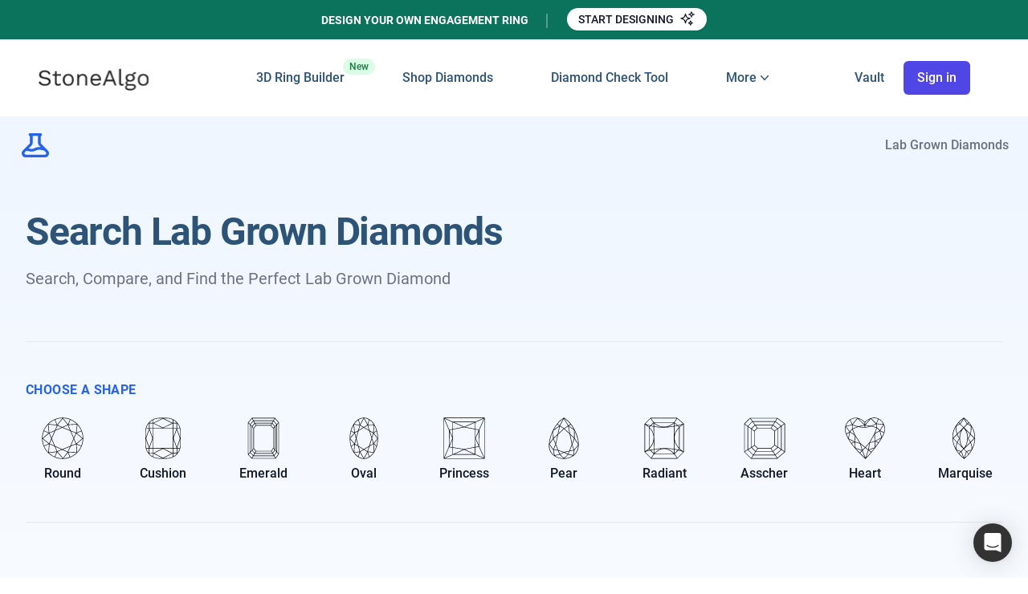

--- FILE ---
content_type: text/html; charset=utf-8
request_url: https://cdn.stonealgo.com/lab-grown-diamonds/
body_size: 143058
content:

<!DOCTYPE html>
<html lang="en" class="font-body">
    <head>
        <title>Lab Grown Diamonds</title>

        <meta charset="utf-8" />

        <meta name="viewport" content="width=device-width, initial-scale=1, user-scalable=yes viewport-fit=cover" />

        
    <meta name="description" content="Search high quality lab grown diamonds from top-rated jewelers. Use our diamond price estimates and quality ratings to choose the perfect lab grown diamond.">

        <meta name="environment">
        <meta name="referrer" content="unsafe-url">
        <meta name="application-name" content="StoneAlgo" />
        <meta name="apple-mobile-web-app-capable" content="yes">
        <meta name="apple-mobile-web-app-title" content="StoneAlgo" />
        <meta name="apple-mobile-web-app-status-bar-style" content="black-translucent">
        
        
        <link rel="canonical" href="https://www.stonealgo.com/lab-grown-diamonds/">
        
        
        <link rel="dns-prefetch" href="//widget.intercom.io">
        <link rel="preconnect" href="https://stonealgo-3.b-cdn.net">
        <link rel="preconnect" href="https://cdn.amplitude.com">
        <link rel="preconnect" href="https://connect.facebook.net">
        <link rel="preconnect" href="https://www.googletagmanager.com">
        
        <link rel="apple-touch-icon" href="https://stonealgo-3.b-cdn.net/static/dist/favicon/apple-touch-icon.png">
        <link rel="apple-touch-icon" sizes="180x180" href="https://stonealgo-3.b-cdn.net/static/dist/favicon/apple-touch-icon.png">
        <link rel="icon" type="image/png" sizes="32x32" href="https://stonealgo-3.b-cdn.net/static/dist/favicon/favicon-32x32.png">
        <link rel="icon" type="image/png" sizes="16x16" href="https://stonealgo-3.b-cdn.net/static/dist/favicon/favicon-16x16.png">
        
        
        

<meta property="og:title" content="Lab Grown Diamonds | StoneAlgo">
<meta property="og:url" content="https://www.stonealgo.com/lab-grown-diamonds/">
<meta property="og:type" content="website">
<meta property="og:image" content="https://stonealgo-3.b-cdn.net/static/dist/images/OG%20Image.png" />

        
        
        

            
    


<link href="https://stonealgo-3.b-cdn.net/static/dist/bundles/sa_next_global-4c8592492233ca027267.css" rel="stylesheet" />

    <link href="https://stonealgo-3.b-cdn.net/static/dist/bundles/sa_lab_grown-4c8592492233ca027267.css" rel="stylesheet" />



<style>
  /* roboto-300 - latin */
  @font-face {
    font-family: 'Roboto';
    font-style: normal;
    font-weight: 300;
    font-display: swap;
    src: url('https://stonealgo-3.b-cdn.net/static/dist/fonts/roboto-v30-latin-300.eot'); /* IE9 Compat Modes */
    src: local(''),
         url('https://stonealgo-3.b-cdn.net/static/dist/fonts/roboto-v30-latin-300.eot%3F%23iefix') format('embedded-opentype'), /* IE6-IE8 */
         url('https://stonealgo-3.b-cdn.net/static/dist/fonts/roboto-v30-latin-300.woff2') format('woff2'), /* Super Modern Browsers */
         url('https://stonealgo-3.b-cdn.net/static/dist/fonts/roboto-v30-latin-300.woff') format('woff'), /* Modern Browsers */
         url('https://stonealgo-3.b-cdn.net/static/dist/fonts/roboto-v30-latin-300.ttf') format('truetype'), /* Safari, Android, iOS */
         url('https://stonealgo-3.b-cdn.net/static/dist/fonts/roboto-v30-latin-300.svg%23Roboto') format('svg'); /* Legacy iOS */
  }
  /* roboto-italic - latin */
  @font-face {
    font-family: 'Roboto';
    font-style: italic;
    font-weight: 400;
    font-display: swap;
    src: url('https://stonealgo-3.b-cdn.net/static/dist/fonts/roboto-v30-latin-italic.eot'); /* IE9 Compat Modes */
    src: local(''),
         url('https://stonealgo-3.b-cdn.net/static/dist/fonts/roboto-v30-latin-italic.eot%3F%23iefix') format('embedded-opentype'), /* IE6-IE8 */
         url('https://stonealgo-3.b-cdn.net/static/dist/fonts/roboto-v30-latin-italic.woff2') format('woff2'), /* Super Modern Browsers */
         url('https://stonealgo-3.b-cdn.net/static/dist/fonts/roboto-v30-latin-italic.woff') format('woff'), /* Modern Browsers */
         url('https://stonealgo-3.b-cdn.net/static/dist/fonts/roboto-v30-latin-italic.ttf') format('truetype'), /* Safari, Android, iOS */
         url('https://stonealgo-3.b-cdn.net/static/dist/fonts/roboto-v30-latin-italic.svg%23Roboto') format('svg'); /* Legacy iOS */
  }
  /* roboto-regular - latin */
  @font-face {
    font-family: 'Roboto';
    font-style: normal;
    font-weight: 400;
    font-display: swap;
    src: url('https://stonealgo-3.b-cdn.net/static/dist/fonts/roboto-v30-latin-regular.eot'); /* IE9 Compat Modes */
    src: local(''),
         url('https://stonealgo-3.b-cdn.net/static/dist/fonts/roboto-v30-latin-regular.eot%3F%23iefix') format('embedded-opentype'), /* IE6-IE8 */
         url('https://stonealgo-3.b-cdn.net/static/dist/fonts/roboto-v30-latin-regular.woff2') format('woff2'), /* Super Modern Browsers */
         url('https://stonealgo-3.b-cdn.net/static/dist/fonts/roboto-v30-latin-regular.woff') format('woff'), /* Modern Browsers */
         url('https://stonealgo-3.b-cdn.net/static/dist/fonts/roboto-v30-latin-regular.ttf') format('truetype'), /* Safari, Android, iOS */
         url('https://stonealgo-3.b-cdn.net/static/dist/fonts/roboto-v30-latin-regular.svg%23Roboto') format('svg'); /* Legacy iOS */
  }
  /* roboto-500 - latin */
  @font-face {
    font-family: 'Roboto';
    font-style: normal;
    font-weight: 500;
    font-display: swap;
    src: url('https://stonealgo-3.b-cdn.net/static/dist/fonts/roboto-v30-latin-500.eot'); /* IE9 Compat Modes */
    src: local(''),
         url('https://stonealgo-3.b-cdn.net/static/dist/fonts/roboto-v30-latin-500.eot%3F%23iefix') format('embedded-opentype'), /* IE6-IE8 */
         url('https://stonealgo-3.b-cdn.net/static/dist/fonts/roboto-v30-latin-500.woff2') format('woff2'), /* Super Modern Browsers */
         url('https://stonealgo-3.b-cdn.net/static/dist/fonts/roboto-v30-latin-500.woff2') format('woff2'), /* Super Modern Browsers */
         url('https://stonealgo-3.b-cdn.net/static/dist/fonts/roboto-v30-latin-500.woff') format('woff'), /* Modern Browsers */
         url('https://stonealgo-3.b-cdn.net/static/dist/fonts/roboto-v30-latin-500.ttf') format('truetype'), /* Safari, Android, iOS */
         url('https://stonealgo-3.b-cdn.net/static/dist/fonts/roboto-v30-latin-500.svg%23Roboto') format('svg'); /* Legacy iOS */
  }
  /* roboto-700 - latin */
  @font-face {
    font-family: 'Roboto';
    font-style: normal;
    font-weight: 700;
    font-display: swap;
    src: url('https://stonealgo-3.b-cdn.net/static/dist/fonts/roboto-v30-latin-700.eot'); /* IE9 Compat Modes */
    src: local(''),
         url('https://stonealgo-3.b-cdn.net/static/dist/fonts/roboto-v30-latin-700.eot%3F%23iefix') format('embedded-opentype'), /* IE6-IE8 */
         url('https://stonealgo-3.b-cdn.net/static/dist/fonts/roboto-v30-latin-700.woff2') format('woff2'), /* Super Modern Browsers */
         url('https://stonealgo-3.b-cdn.net/static/dist/fonts/roboto-v30-latin-700.woff') format('woff'), /* Modern Browsers */
         url('https://stonealgo-3.b-cdn.net/static/dist/fonts/roboto-v30-latin-700.ttf') format('truetype'), /* Safari, Android, iOS */
         url('https://stonealgo-3.b-cdn.net/static/dist/fonts/roboto-v30-latin-700.svg%23Roboto') format('svg'); /* Legacy iOS */
  }
</style>




        
            <!-- HTML5 shim, for IE6-8 support of HTML elements -->
            <!--[if lt IE 9]>
                <script src="https://cdnjs.cloudflare.com/ajax/libs/html5shiv/3.7.2/html5shiv.min.js"></script>
            <![endif]-->
        

        <!-- Google tag (gtag.js) -->
        <script async src="https://www.googletagmanager.com/gtag/js?id=G-V004D0X8N2"></script>
        <script>
          window.dataLayer = window.dataLayer || [];
          function gtag(){dataLayer.push(arguments);}
          gtag('js', new Date());
          gtag('config', 'G-V004D0X8N2');
          gtag('config', 'AW-846344721', { 'transport_type': 'beacon'});
        </script>

        

        <meta name="msvalidate.01" content="2F1442172B5B8C579BC32730A617A021" />
                
        <script type="text/javascript">
            (function(e,t){var r=e.amplitude||{_q:[],_iq:{}};var n=t.createElement("script")
            ;n.type="text/javascript"
            ;n.integrity="sha384-6T8z7Vvm13muXGhlR32onvIziA0TswSKafDQHgmkf6zD2ALZZeFokLI4rPVlAFyK"
            ;n.crossOrigin="anonymous";n.async=true
            ;n.src="https://cdn.amplitude.com/libs/amplitude-8.18.4-min.gz.js"
            ;n.onload=function(){if(!e.amplitude.runQueuedFunctions){
            console.log("[Amplitude] Error: could not load SDK")}}
            ;var s=t.getElementsByTagName("script")[0];s.parentNode.insertBefore(n,s)
            ;function i(e,t){e.prototype[t]=function(){
            this._q.push([t].concat(Array.prototype.slice.call(arguments,0)));return this}}
            var o=function(){this._q=[];return this}
            ;var a=["add","append","clearAll","prepend","set","setOnce","unset","preInsert","postInsert","remove"]
            ;for(var c=0;c<a.length;c++){i(o,a[c])}r.Identify=o;var u=function(){this._q=[]
            ;return this}
            ;var p=["setProductId","setQuantity","setPrice","setRevenueType","setEventProperties"]
            ;for(var l=0;l<p.length;l++){i(u,p[l])}r.Revenue=u
            ;var d=["init","logEvent","logRevenue","setUserId","setUserProperties","setOptOut","setVersionName","setDomain","setDeviceId","enableTracking","setGlobalUserProperties","identify","clearUserProperties","setGroup","logRevenueV2","regenerateDeviceId","groupIdentify","onInit","logEventWithTimestamp","logEventWithGroups","setSessionId","resetSessionId","setLibrary","setTransport"]
            ;function v(e){function t(t){e[t]=function(){
            e._q.push([t].concat(Array.prototype.slice.call(arguments,0)))}}
            for(var r=0;r<d.length;r++){t(d[r])}}v(r);r.getInstance=function(e){
            e=(!e||e.length===0?"$default_instance":e).toLowerCase()
            ;if(!Object.prototype.hasOwnProperty.call(r._iq,e)){r._iq[e]={_q:[]};v(r._iq[e])
            }return r._iq[e]};e.amplitude=r})(window,document);
          
            amplitude.getInstance().init('3a5afa5f24a6067f0bf5130c0b200d0e', '', {
                // optional configuration options
                includeUtm: true,
                includeReferrer: true,
                includeGclid: true,
                includeFbclid: true,
                saveParamsReferrerOncePerSession: true,
                unsetParamsReferrerOnNewSession: true,
                sessionTimeout:60*60*1000
            });
        </script>

        <meta name="facebook-domain-verification" content="d5sb84395glawfn8s3swkwihk7y7bi" />

		<script>
			(function () {
				window.onpageshow = function(event) {
					if (event.persisted) {
						window.location.reload();
					}
				};
			})();
		</script>
    </head>
    <body>
        

    

    <input type="hidden" name="csrfmiddlewaretoken" value="ETNKN2vZQvZBI2LzYAtwLh5EtlgCODx5w6IxvLGSM4pZNGOD5POYrGdFd2vYwEGK">
    <div class="bg-100%-auto bg-no-repeat min-h-screen" >

        <div id="sa-loading_block_site" class="inset-0 opacity-50 bg-gray-100 fixed init hidden z-1001 "></div>

        
    <div class="text-center text-white uppercase bg-tertiary-500 py-2 sm:pt-3 sm:pb-3">
    <div class="container-2 flex flex-wrap justify-center items-center lg:flex-nowrap">
        <div
            class="w-full text-sm relative sm:after:empty-content sm:after:absolute sm:after:right-0 sm:after:bottom-0 sm:after:bg-white/30 sm:after:w-0.5 sm:after:h-4.5 sm:w-auto sm:pr-6">
            Design your own engagement ring</div>
        <div class="sm:pl-6 pt-1 sm:pt-0">
            <a href="/custom/engagement-rings/" class="flex-none rounded-full bg-white px-3.5 py-1.5 text-sm font-medium text-gray-900 shadow-sm hover:bg-gray-300 focus-visible:outline focus-visible:outline-2 focus-visible:outline-offset-2 focus-visible:outline-gray-100">
                Start designing
                <span class="inline-block align-middle ml-1 mb-1">
                    <svg xmlns="http://www.w3.org/2000/svg" fill="none" viewBox="0 0 24 24" stroke-width="1.5" stroke="currentColor" class="h-5 w-5">
                        <path stroke-linecap="round" stroke-linejoin="round" d="M9.813 15.904 9 18.75l-.813-2.846a4.5 4.5 0 0 0-3.09-3.09L2.25 12l2.846-.813a4.5 4.5 0 0 0 3.09-3.09L9 5.25l.813 2.846a4.5 4.5 0 0 0 3.09 3.09L15.75 12l-2.846.813a4.5 4.5 0 0 0-3.09 3.09ZM18.259 8.715 18 9.75l-.259-1.035a3.375 3.375 0 0 0-2.455-2.456L14.25 6l1.036-.259a3.375 3.375 0 0 0 2.455-2.456L18 2.25l.259 1.035a3.375 3.375 0 0 0 2.456 2.456L21.75 6l-1.035.259a3.375 3.375 0 0 0-2.456 2.456ZM16.894 20.567 16.5 21.75l-.394-1.183a2.25 2.25 0 0 0-1.423-1.423L13.5 18.75l1.183-.394a2.25 2.25 0 0 0 1.423-1.423l.394-1.183.394 1.183a2.25 2.25 0 0 0 1.423 1.423l1.183.394-1.183.394a2.25 2.25 0 0 0-1.423 1.423Z" />
                    </svg>                      
                </span>
            </a>
        </div>
    </div>
</div>


        
    




<header class="max-h-screen main-header sticky shadow sm:shadow-none py-3 top-0 left-0 z-60 w-full bg-white transition-all lg:overflow-visible lg:py-6">
    <div class="relative bg-white">
        <div class="mx-auto px-4 md:px-8 lg-med:px-12 max-w-[2024px]">
            <div class="relative flex-1 flex items-center justify-start ">
                
                <div class="flex justify-start lg:w-0 lg:flex-1 ">
                    <a href="/" data-link_name='home page' class="sa-nav_link relative">
                        <span class="sr-only">StoneAlgo</span>
                        <img class="block lg:hidden h-7 w-auto rounded sm:h-10" width="104" height="24" src="https://stonealgo-3.b-cdn.net/static/dist/next/images/StoneAlgo%20Logo.svg?width=104&height=24" alt="StoneAlgo Logo" />
                        
                    </a>
                    <a href="/" data-link_name='home page' class="sa-nav_link relative">
                        <span class="sr-only">StoneAlgo</span>
                        <img class="hidden lg:block h-8 w-auto rounded sm:h-8" width="138" height="32" src="https://stonealgo-3.b-cdn.net/static/dist/next/images/logo.svg?width=138&height=32" alt="StoneAlgo Logo" />
                        
                    </a>
                </div>

                <nav class="relative">
                  <ul class="nav-list hidden lg:flex space-x-6 xl:space-x-6 m-0 lg:text-base font-medium">
                      <li class="relative">
                        <a class="sa-nav_link" data-link_name='design' href="/custom/engagement-rings/">
                          3D Ring Builder
                          <span class="absolute top-0 -right-[38px] inline-flex items-center rounded-full bg-green-100 px-2 py-0.5 text-xs font-medium text-green-700">
                            New
                          </span>
                        </a>
                      </li>
                      <li><a class="sa-nav_link" data-link_name='search' href="/diamond-search/">Shop Diamonds</a></li>
                      <li><a class="sa-nav_link" data-link_name='free check' href="/diamond-details/">Diamond Check Tool</a></li>
                      
                      <li>

                        <!-- Flyout Menu HTML -->
                        <div class="relative py-3 nav-menu" id="flyout-menu">
                            <!-- Trigger Button -->
                            <button class="inline-flex items-center gap-x-1 text-base font-medium" id="flyout-button">
                            <span>More</span>
                            <!-- Chevron Icon -->
                            <svg class="w-5 h-5" fill="currentColor" viewBox="0 0 20 20" xmlns="http://www.w3.org/2000/svg">
                                <path d="M5.23 7.21a.75.75 0 011.06.02L10 11.168l3.71-3.938a.75.75 0 111.08 1.04l-4.25 4.5a.75.75 0 01-1.08 0l-4.25-4.5a.75.75 0 01.02-1.06z"/>
                            </svg>
                            </button>
                        
                            <!-- Flyout Panel -->
                            <div class="absolute hidden left-1/2 z-10 mt-5 w-screen max-w-max -translate-x-1/2 px-4" id="flyout-panel">
                            <div class="w-screen max-w-md overflow-hidden rounded-3xl bg-white text-sm shadow-lg ring-1 ring-gray-900/5">
                                <div class="p-4">
                                    <!-- Diamond Compare -->
                                    <div class="group relative flex gap-x-6 rounded-lg p-4 hover:bg-gray-50">
                                        <div class="mt-1 flex h-11 w-11 flex-none items-center justify-center rounded-lg bg-gray-50 group-hover:bg-white">
                                            <svg class="h-6 w-6 text-gray-600 group-hover:text-indigo-600" xmlns="http://www.w3.org/2000/svg" fill="none" viewBox="0 0 24 24" stroke-width="1.5" stroke="currentColor">
                                                <path stroke-linecap="round" stroke-linejoin="round" d="M12 3v17.25m0 0c-1.472 0-2.882.265-4.185.75M12 20.25c1.472 0 2.882.265 4.185.75M18.75 4.97A48.416 48.416 0 0 0 12 4.5c-2.291 0-4.545.16-6.75.47m13.5 0c1.01.143 2.01.317 3 .52m-3-.52 2.62 10.726c.122.499-.106 1.028-.589 1.202a5.988 5.988 0 0 1-2.031.352 5.988 5.988 0 0 1-2.031-.352c-.483-.174-.711-.703-.59-1.202L18.75 4.971Zm-16.5.52c.99-.203 1.99-.377 3-.52m0 0 2.62 10.726c.122.499-.106 1.028-.589 1.202a5.989 5.989 0 0 1-2.031.352 5.989 5.989 0 0 1-2.031-.352c-.483-.174-.711-.703-.59-1.202L5.25 4.971Z" />
                                            </svg>                                              
                                        </div>
                                        <div>
                                        <a href="/diamond-comparison/" class="font-semibold ">
                                            Diamond Comparison Tool
                                            <span class="absolute inset-0"></span>
                                        </a>
                                        <p class="mt-1 text-gray-600 font-normal">Side by side expert analysis of up to 4 diamonds</p>
                                        </div>
                                    </div>
                            
                                    <!-- Diamond Prices -->
                                    <div class="group relative flex gap-x-6 rounded-lg p-4 hover:bg-gray-50">
                                        <div class="mt-1 flex h-11 w-11 flex-none items-center justify-center rounded-lg bg-gray-50 group-hover:bg-white">
                                            <svg xmlns="http://www.w3.org/2000/svg" fill="none" viewBox="0 0 24 24" stroke-width="1.5" stroke="currentColor" class="h-6 w-6 text-gray-600 group-hover:text-indigo-600">
                                                <path stroke-linecap="round" stroke-linejoin="round" d="M3.75 3v11.25A2.25 2.25 0 0 0 6 16.5h2.25M3.75 3h-1.5m1.5 0h16.5m0 0h1.5m-1.5 0v11.25A2.25 2.25 0 0 1 18 16.5h-2.25m-7.5 0h7.5m-7.5 0-1 3m8.5-3 1 3m0 0 .5 1.5m-.5-1.5h-9.5m0 0-.5 1.5m.75-9 3-3 2.148 2.148A12.061 12.061 0 0 1 16.5 7.605" />
                                            </svg>                                          
                                        </div>
                                        <div>
                                        <a data-link_name='prices' href="/diamond-prices/" class="sa-nav_link font-semibold ">
                                            Diamond Price Indexes
                                            <span class="absolute inset-0"></span>
                                        </a>
                                        <p class="mt-1 text-gray-600 font-normal">Track diamond prices for any category</p>
                                        </div>
                                    </div>
                            
                                    <!-- Calculator -->
                                    <div class="group relative flex gap-x-6 rounded-lg p-4 hover:bg-gray-50">
                                        <div class="mt-1 flex h-11 w-11 flex-none items-center justify-center rounded-lg bg-gray-50 group-hover:bg-white">
                                            <svg class="h-6 w-6 text-gray-600 group-hover:text-indigo-600" xmlns="http://www.w3.org/2000/svg" fill="none" viewBox="0 0 24 24" stroke-width="1.5" stroke="currentColor">
                                                <path stroke-linecap="round" stroke-linejoin="round" d="M15.75 15.75V18m-7.5-6.75h.008v.008H8.25v-.008Zm0 2.25h.008v.008H8.25V13.5Zm0 2.25h.008v.008H8.25v-.008Zm0 2.25h.008v.008H8.25V18Zm2.498-6.75h.007v.008h-.007v-.008Zm0 2.25h.007v.008h-.007V13.5Zm0 2.25h.007v.008h-.007v-.008Zm0 2.25h.007v.008h-.007V18Zm2.504-6.75h.008v.008h-.008v-.008Zm0 2.25h.008v.008h-.008V13.5Zm0 2.25h.008v.008h-.008v-.008Zm0 2.25h.008v.008h-.008V18Zm2.498-6.75h.008v.008h-.008v-.008Zm0 2.25h.008v.008h-.008V13.5ZM8.25 6h7.5v2.25h-7.5V6ZM12 2.25c-1.892 0-3.758.11-5.593.322C5.307 2.7 4.5 3.65 4.5 4.757V19.5a2.25 2.25 0 0 0 2.25 2.25h10.5a2.25 2.25 0 0 0 2.25-2.25V4.757c0-1.108-.806-2.057-1.907-2.185A48.507 48.507 0 0 0 12 2.25Z" />
                                            </svg>                                              
                                            </div>
                                        <div>
                                            <a href="/diamond-price-calculator/" class="font-semibold ">
                                                Diamond Price Calculator
                                                <span class="absolute inset-0"></span>
                                            </a>
                                            <p class="mt-1 text-gray-600 font-normal">Calculate a price estimate for natural or lab grown diamonds</p>
                                        </div>
                                    </div>
                                </div>
                        
                                <!-- Call to Action Buttons -->
                                <div class="grid grid-cols-2 divide-x divide-gray-900/5 bg-gray-50 hidden">
                                <a href="#" class="flex items-center justify-center gap-x-2.5 p-3 font-semibold text-gray-900 hover:bg-gray-100">
                                    <svg class="h-5 w-5 flex-none text-gray-400" fill="none" viewBox="0 0 24 24" stroke-width="1.5" stroke="currentColor">
                                    <path stroke-linecap="round" stroke-linejoin="round" d="M5.25 5.653c0-.856.917-1.398 1.667-.986l11.54 6.348a1.125 1.125 0 010 1.971l-11.54 6.347a1.125 1.125 0 01-1.667-.985V5.653z" />
                                    </svg>
                                    Watch demo
                                </a>
                                <a href="#" class="flex items-center justify-center gap-x-2.5 p-3 font-semibold text-gray-900 hover:bg-gray-100">
                                    <svg class="h-5 w-5 flex-none text-gray-400" fill="none" viewBox="0 0 24 24" stroke-width="1.5" stroke="currentColor">
                                    <path stroke-linecap="round" stroke-linejoin="round" d="M2.25 6.75c0 8.284 6.716 15 15 15h2.25a2.25 2.25 0 002.25-2.25v-1.372c0-.516-.351-.966-.852-1.091l-4.423-1.106c-.44-.11-.902.055-1.173.417l-.97 1.293c-.282.376-.769.542-1.21.38a12.035 12.035 0 01-7.143-7.143c-.162-.441.004-.928.38-1.21l1.293-.97c.363-.271.527-.734.417-1.173L6.963 3.102a1.125 1.125 0 00-1.091-.852H4.5A2.25 2.25 0 002.25 4.5v2.25z" />
                                    </svg>
                                    Contact sales
                                </a>
                                </div>
                            </div>
                            </div>
                        </div>

                      </li>
                  </ul>
                </nav>
                <div class="absolute lg:static inset-y-0 right-0 lg:flex-1 xl:w-0 top-[-5px] sm:top-0">
                    <ul class="nav-list-right flex items-center justify-end m-0 lg:text-base font-medium" id="sa-nav">
                        
                        <li>
                            <a id="sa-nav_vault" href="/vault/" data-link_name='vault' class="sa-nav_inactive sa-nav_link" aria-label="Vault">
                                <span class="hidden lg-med:inline-flex">
                                    Vault
                                </span>
                                
                                
                            </a>
                        </li>
                        
                        <li style="padding-left: 0 !important;">
                            
                            <button aria-label="Sign In">
                                <div data-link_name='login' data-modal_open="true" data-modal_type="login" class="sa-nav_inactive sa-nav_link hidden whitespace-nowrap lg:inline-flex items-center justify-center px-4 py-2 border border-transparent rounded-md shadow-sm text-base font-medium text-white bg-indigo-600 hover:bg-indigo-700"> Sign in </div>
                            </button>
                            
                            
                            <button onclick="x_nav()" aria-label="Navigation menu" type="button" class="bg-white cursor-pointer rounded-md p-2 inline-flex lg:hidden items-center justify-center text-gray-400 hover:text-gray-500 hover:bg-gray-100 focus:outline-none focus:ring-2 focus:ring-inset focus:ring-indigo-500">
                                <svg id="sa-btn_open" class="h-6 w-6" xmlns="http://www.w3.org/2000/svg" fill="none" viewBox="0 0 24 24" stroke="currentColor" aria-hidden="true">
                                    <path stroke-linecap="round" stroke-linejoin="round" stroke-width="2" d="M4 6h16M4 12h16M4 18h16" />
                                </svg>
                            </button>
                        </li>
                    </ul>        
                </div>
            </div>
        </div>

        <div id="sa-mobile_menu_holder" class="fixed inset-0 transition transform origin-top-right hidden lg-med:hidden">
            <div class="w-full h-full bg-white divide-y-2 divide-gray-50">
                <div class="pt-5 pb-6 px-5">
                <div class="flex items-center justify-between">
                    <div>
                        <img class="h-8 w-auto rounded-md" src="https://stonealgo-3.b-cdn.net/static/dist/img/marketing_logo-small.jpg" alt="StoneAlgo Logo">
                    </div>
                    <div class="-mr-2">
                        <button aria-label="Close Menu" onclick="x_nav()" type="button" class="bg-white rounded-full p-2 inline-flex items-center justify-center text-gray-400 hover:text-gray-500 hover:bg-gray-100 focus:outline-none focus:ring-2 focus:ring-inset focus:ring-indigo-500">
                          <svg id="sa-btn_close" class="h-6 w-6 hidden" xmlns="http://www.w3.org/2000/svg" fill="none" viewBox="0 0 24 24" stroke="currentColor" aria-hidden="true">
                            <path stroke-linecap="round" stroke-linejoin="round" stroke-width="2" d="M6 18L18 6M6 6l12 12" />
                          </svg>
                        </button>
                    </div>                    
                </div>
                <div class="mt-6">
                    <nav class="grid gap-y-8">
                        <a href="/vault/" data-link_name='vault' class="sa-nav_link -m-3 p-3 flex items-center rounded-md hover:bg-gray-50">
                            <svg xmlns="http://www.w3.org/2000/svg" fill="none" viewBox="0 0 24 24" stroke-width="2" stroke="currentColor" class="flex-shrink-0 h-6 w-6 text-indigo-600">
                                <path stroke-linecap="round" stroke-linejoin="round" d="M17.593 3.322c1.1.128 1.907 1.077 1.907 2.185V21L12 17.25 4.5 21V5.507c0-1.108.806-2.057 1.907-2.185a48.507 48.507 0 0 1 11.186 0Z" />
                            </svg>                              
                            <span class="ml-3 text-base font-medium text-gray-900"> My Vault </span>
                        </a>

                        <a href="/custom/engagement-rings/" class="-m-3 p-3 flex items-center rounded-md hover:bg-gray-50">
                            <svg xmlns="http://www.w3.org/2000/svg" fill="none" viewBox="0 0 24 24" stroke-width="1.5" stroke="currentColor" class="flex-shrink-0 h-6 w-6 text-indigo-600">
                                <path stroke-linecap="round" stroke-linejoin="round" d="M9.813 15.904 9 18.75l-.813-2.846a4.5 4.5 0 0 0-3.09-3.09L2.25 12l2.846-.813a4.5 4.5 0 0 0 3.09-3.09L9 5.25l.813 2.846a4.5 4.5 0 0 0 3.09 3.09L15.75 12l-2.846.813a4.5 4.5 0 0 0-3.09 3.09ZM18.259 8.715 18 9.75l-.259-1.035a3.375 3.375 0 0 0-2.455-2.456L14.25 6l1.036-.259a3.375 3.375 0 0 0 2.455-2.456L18 2.25l.259 1.035a3.375 3.375 0 0 0 2.456 2.456L21.75 6l-1.035.259a3.375 3.375 0 0 0-2.456 2.456ZM16.894 20.567 16.5 21.75l-.394-1.183a2.25 2.25 0 0 0-1.423-1.423L13.5 18.75l1.183-.394a2.25 2.25 0 0 0 1.423-1.423l.394-1.183.394 1.183a2.25 2.25 0 0 0 1.423 1.423l1.183.394-1.183.394a2.25 2.25 0 0 0-1.423 1.423Z" />
                            </svg>                              
                            <span class="ml-3 text-base font-medium text-gray-900 relative">                                
                                3D Ring Builder
                                <span class="absolute -top-[6px] -right-[41px] inline-flex items-center rounded-full bg-green-100 px-2 py-1 text-xs font-medium text-green-700">
                                    New
                                </span>
                            </span>
                        </a>
                        
                        <a href="/diamond-search/" class="-m-3 p-3 flex items-center rounded-md hover:bg-gray-50">
                            <svg class="flex-shrink-0 h-6 w-6 text-indigo-600" fill="none" stroke="currentColor" viewBox="0 0 24 24" xmlns="http://www.w3.org/2000/svg"><path stroke-linecap="round" stroke-linejoin="round" stroke-width="2" d="M21 21l-6-6m2-5a7 7 0 11-14 0 7 7 0 0114 0z"></path></svg>                        
                            <span class="ml-3 text-base font-medium text-gray-900"> Shop Diamonds (2M+) </span>
                        </a>
            
                        <a href="/diamond-details/" class="-m-3 p-3 flex items-center rounded-md hover:bg-gray-50">                        
                            <svg class="flex-shrink-0 h-6 w-6 text-indigo-600" xmlns="http://www.w3.org/2000/svg" fill="none" viewBox="0 0 24 24" stroke="currentColor" aria-hidden="true">
                                <path stroke-linecap="round" stroke-linejoin="round" stroke-width="2" d="M9 12l2 2 4-4m5.618-4.016A11.955 11.955 0 0112 2.944a11.955 11.955 0 01-8.618 3.04A12.02 12.02 0 003 9c0 5.591 3.824 10.29 9 11.622 5.176-1.332 9-6.03 9-11.622 0-1.042-.133-2.052-.382-3.016z" />
                            </svg>
                            <span class="ml-3 text-base font-medium text-gray-900"> Diamond Check Tool </span>
                        </a>

                        <a href="/diamond-prices/" class="-m-3 p-3 flex items-center rounded-md hover:bg-gray-50">
                            <svg class="flex-shrink-0 h-6 w-6 text-indigo-600" fill="none" stroke="currentColor" viewBox="0 0 24 24" xmlns="http://www.w3.org/2000/svg"><path stroke-linecap="round" stroke-linejoin="round" stroke-width="2" d="M7 12l3-3 3 3 4-4M8 21l4-4 4 4M3 4h18M4 4h16v12a1 1 0 01-1 1H5a1 1 0 01-1-1V4z"></path></svg>                        
                            <span class="ml-3 text-base font-medium text-gray-900"> Diamond Price Indexes </span>
                        </a>

                        <a href="/diamond-comparison/" class="-m-3 p-3 flex items-center rounded-md hover:bg-gray-50">
                            <svg class="flex-shrink-0 h-6 w-6 text-indigo-600" xmlns="http://www.w3.org/2000/svg" fill="none" viewBox="0 0 24 24" stroke-width="1.5" stroke="currentColor" class="size-6">
                                <path stroke-linecap="round" stroke-linejoin="round" d="M12 3v17.25m0 0c-1.472 0-2.882.265-4.185.75M12 20.25c1.472 0 2.882.265 4.185.75M18.75 4.97A48.416 48.416 0 0 0 12 4.5c-2.291 0-4.545.16-6.75.47m13.5 0c1.01.143 2.01.317 3 .52m-3-.52 2.62 10.726c.122.499-.106 1.028-.589 1.202a5.988 5.988 0 0 1-2.031.352 5.988 5.988 0 0 1-2.031-.352c-.483-.174-.711-.703-.59-1.202L18.75 4.971Zm-16.5.52c.99-.203 1.99-.377 3-.52m0 0 2.62 10.726c.122.499-.106 1.028-.589 1.202a5.989 5.989 0 0 1-2.031.352 5.989 5.989 0 0 1-2.031-.352c-.483-.174-.711-.703-.59-1.202L5.25 4.971Z" />
                            </svg>
                            <span class="ml-3 text-base font-medium text-gray-900"> Diamond Comparison Tool </span>
                        </a>                        
            
                        <a href="/diamond-price-calculator/" class="-m-3 p-3 flex items-center rounded-md hover:bg-gray-50">
                            <svg class="flex-shrink-0 h-6 w-6 text-indigo-600" fill="none" stroke="currentColor" viewBox="0 0 24 24" xmlns="http://www.w3.org/2000/svg"><path stroke-linecap="round" stroke-linejoin="round" stroke-width="2" d="M9 7h6m0 10v-3m-3 3h.01M9 17h.01M9 14h.01M12 14h.01M15 11h.01M12 11h.01M9 11h.01M7 21h10a2 2 0 002-2V5a2 2 0 00-2-2H7a2 2 0 00-2 2v14a2 2 0 002 2z"></path></svg>
                            <span class="ml-3 text-base font-medium text-gray-900"> Diamond Price Calculator </span>
                        </a>
                    </nav>
                </div>
                </div>
                <div class="py-6 space-y-6 divide-y-2 divide-gray-50">
                    <div class="grid grid-cols-2 gap-y-4 gap-x-8 px-5">

                        <a href="/local-jewelers/" class="text-base font-medium text-gray-900 hover:text-gray-700"> Local Jewelers </a>

                        <a href="/diamond-questionnaire/" class="text-base font-medium text-gray-900 hover:text-gray-700"> Search Assistant </a>
            
                        <a href="/frequently-asked-questions/" class="text-base font-medium text-gray-900 hover:text-gray-700"> FAQ </a>
            
                        <a href="/blog/section/diamond-ring-guides" class="text-base font-medium text-gray-900 hover:text-gray-700"> Guides </a>

                        <a href="/blog/" class="text-base font-medium text-gray-900 hover:text-gray-700"> Learning Center </a>
            
                        <a href="/about/" class="text-base font-medium text-gray-900 hover:text-gray-700"> About </a>

                        <a href="/lab-grown-diamonds/" class="text-base font-medium text-gray-900 hover:text-gray-700"> Lab Grown </a>

                        
            
                        <a href="/privacy-policy/" class="text-base font-medium text-gray-900 hover:text-gray-700"> Privacy </a>
                    </div>
                    <div id="sa-nav_mobile" class="grid grid-cols-1 gap-y-4 gap-x-8 px-5">
                        
                        <div data-link_name='login' data-modal_open="true" data-modal_type="login" class="w-full flex items-center justify-center px-4 py-2 border border-transparent rounded-md shadow-sm text-base font-medium text-white bg-indigo-600 hover:bg-indigo-700"> Sign in </div>
                        <p class="mt-6 text-center text-base font-medium text-gray-500">
                            Don't have an account?
                            <a href="/accounts/signup/" class="text-indigo-600 hover:text-indigo-500"> Sign up </a>
                        </p>
                        
                    </div>
                </div>
            </div>
        </div>
    </div>

    <script>
        function x_nav() {            
            var x_menu = document.getElementById('sa-mobile_menu_holder')
            x_menu.classList.toggle("hidden");

            var x_btn_open = document.getElementById('sa-btn_open')
            var x_btn_close = document.getElementById('sa-btn_close')
            x_btn_open.classList.toggle("hidden")
            x_btn_close.classList.toggle("hidden")
        }
    </script>

    <!-- JavaScript for the flyout functionality -->
    <script>
        document.addEventListener('DOMContentLoaded', function() {
            const button = document.getElementById('flyout-button');
            const panel = document.getElementById('flyout-panel');
            let isOpen = false;
            
            // Toggle panel visibility
            function togglePanel() {
                isOpen = !isOpen;
                if (isOpen) {
                panel.classList.remove('hidden');
                // Add transition classes
                panel.classList.add('opacity-0', 'translate-y-1');
                // Force reflow
                panel.offsetHeight;
                // Add animation classes
                panel.classList.add('transition', 'duration-200', 'ease-out');
                panel.classList.remove('opacity-0', 'translate-y-1');
                } else {
                panel.classList.add('opacity-0', 'translate-y-1');
                setTimeout(() => {
                    panel.classList.add('hidden');
                    panel.classList.remove('transition', 'duration-200', 'ease-out', 'opacity-0', 'translate-y-1');
                }, 200);
                }
            }
            
            // Click handler for the button
            button.addEventListener('click', function(e) {
                e.stopPropagation();
                togglePanel();
            });
            
            // Close panel when clicking outside
            document.addEventListener('click', function(e) {
                if (isOpen && !panel.contains(e.target) && !button.contains(e.target)) {
                togglePanel();
                }
            });
            
            // Close panel on escape key
            document.addEventListener('keydown', function(e) {
                if (e.key === 'Escape' && isOpen) {
                togglePanel();
                }
            });
        });
    </script>    

    

    <div id="sa-progress" class="linear-progress-material small w-full lg:w-1/2 absolute bottom-[-1px] lg:bottom-[10px] mx-auto text-center left-0 right-0 hidden">
        <div class="bar bar1"></div>
        <div class="bar bar2"></div>
    </div>
</header>


        

<script type="text/javascript">
    let data = 
        {
            "@context": "https://schema.org",
            "@type": "BreadcrumbList",
            "itemListElement": [{
                "@type": "ListItem",
                "position": 1,
                "name": "Lab Grown Diamonds",
                "item": "https://www.stonealgo.com/lab-grown-diamonds/"
            }]
        }
    
    let script = document.createElement( 'script' );
    script.type = "application/ld+json";
    script.text = JSON.stringify(data);    
    document.querySelector('body').prepend(script)
</script>

<div class="bg-gradient-to-b from-blue-50 via-white to-white font-normal">
    <div class="relative hidden md:block ">
      <div class="max-w-7xl mx-auto px-4 pt-2 sm:pt-0 sm:px-6">
        <div class="flex justify-between items-center sm:py-4 2xl:py-4 md:justify-start md:space-x-10">
          <div class="lg:w-0 lg:flex-1">
            <div class="flex">
              <svg class="w-10 h-10 text-blue-600" fill="none" stroke="currentColor" viewBox="0 0 24 24" xmlns="http://www.w3.org/2000/svg"><path stroke-linecap="round" stroke-linejoin="round" stroke-width="2" d="M19.428 15.428a2 2 0 00-1.022-.547l-2.387-.477a6 6 0 00-3.86.517l-.318.158a6 6 0 01-3.86.517L6.05 15.21a2 2 0 00-1.806.547M8 4h8l-1 1v5.172a2 2 0 00.586 1.414l5 5c1.26 1.26.367 3.414-1.415 3.414H4.828c-1.782 0-2.674-2.154-1.414-3.414l5-5A2 2 0 009 10.172V5L8 4z"></path></svg>
            </div>
          </div>
          
          <div class="flex items-center justify-end space-x-8 md:flex-1 lg:w-0">
            <div class="whitespace-nowrap text-base leading-6 font-medium text-gray-500 hover:text-gray-900 focus:outline-none focus:text-gray-900">
              Lab Grown Diamonds
            </div>
          </div>
        </div>
      </div>
      <div class="absolute z-10 top-0 inset-x-0 transform origin-top-right p-2 transition hidden">
        <div class="rounded-lg shadow-lg">
          <div class="bg-white rounded-lg shadow-xs divide-y-2 divide-cool-gray-50">
            <div class="pt-5 pb-6 px-5 space-y-6">
              <div class="flex items-center justify-between">
                <div>
                  <svg class="w-8 h-8" fill="none" stroke="currentColor" viewBox="0 0 24 24" xmlns="http://www.w3.org/2000/svg"><path stroke-linecap="round" stroke-linejoin="round" stroke-width="2" d="M19.428 15.428a2 2 0 00-1.022-.547l-2.387-.477a6 6 0 00-3.86.517l-.318.158a6 6 0 01-3.86.517L6.05 15.21a2 2 0 00-1.806.547M8 4h8l-1 1v5.172a2 2 0 00.586 1.414l5 5c1.26 1.26.367 3.414-1.415 3.414H4.828c-1.782 0-2.674-2.154-1.414-3.414l5-5A2 2 0 009 10.172V5L8 4z"></path></svg>
                </div>
              </div>
            </div>
            <div class="py-6 px-5 space-y-6">              
              <div class="space-y-6">
                <a href="javascript:void(0)" class="w-full bg-blue-100 border border-transparent rounded-md py-2 px-4 flex items-center justify-center text-base leading-6 font-medium text-blue-700 hover:text-blue-600 hover:bg-blue-50 focus:outline-none focus:ring-blue focus:border-blue-300 active:bg-blue-200 transition ease-in-out duration-150">
                  Lab Grown Diamonds
                </a>
                <p class="text-center text-base leading-6 font-medium text-gray-500">
                  <a href="javascript:void(0)" class="text-blue-600 hover:text-blue-500 transition ease-in-out duration-150">
                    Ask Us
                  </a>
                </p>
              </div>
            </div>
          </div>
        </div>
      </div>
    </div>
  
    <div class="">
      
      <div class="max-w-screen-xl mx-auto px-4 py-12 sm:px-6 lg:px-8">
        <div class="pb-4 sm:pb-16 xl:flex xl:items-center xl:justify-between">
          <div>
            <h1 class="text-4xl leading-10 font-extrabold sm:text-5xl sm:leading-none sm:tracking-tight">
              Search Lab Grown Diamonds              
            </h1>
            <p class="mt-5 text-xl leading-7 text-gray-500">Search, Compare, and Find the Perfect Lab Grown Diamond</p>
          </div>
        </div>

        
        <div class="mx-auto border-t border-gray-200 py-12 lg:py-12">
            <h2 class="text-base leading-6 font-semibold text-blue-600 uppercase tracking-wide">Choose a Shape</h2>
            <div class="mt-4 grid grid-cols-5 gap-6 sm:gap-8 md:grid-cols-5 lg:grid-cols-10">
                
                <div class="col-span-1 block mx-auto text-center md:col-span-1 lg:col-span-1">
                    <a href="/lab-grown-diamonds/round-cut-lab-grown-diamonds/3-carat-round/" data-lab_shape='round' class="sa-lg_landing_shape">
                      <img class="h-16 cursor-pointer" src="https://stonealgo-3.b-cdn.net/static/dist/img/Shapes/svg/d_shape_round.svg" title="Search Round Lab Grown Diamonds" alt="Search Round Lab Grown Diamonds">
                      <span class="text-gray-900 font-medium">Round</span>
                    </a>                    
                </div>
                <div class="col-span-1 block mx-auto text-center md:col-span-1 lg:col-span-1">
                    <a href="/lab-grown-diamonds/cushion-cut-lab-grown-diamonds/3-carat-cushion/" data-lab_shape='cushion' class="sa-lg_landing_shape">
                      <img class="h-16 cursor-pointer" src="https://stonealgo-3.b-cdn.net/static/dist/img/Shapes/svg/d_shape_cushion.svg" title="Search Cushion Cut Lab Grown Diamonds" alt="Search Cushion Cut Lab Grown">
                      <span class="text-gray-900 font-medium">Cushion</span>
                    </a>                    
                </div>
                <div class="col-span-1 block mx-auto text-center md:col-span-1 lg:col-span-1">
                    <a href="/lab-grown-diamonds/emerald-cut-lab-grown-diamonds/3-carat-emerald/" data-lab_shape='emerald' class="sa-lg_landing_shape">
                      <img class="h-16 cursor-pointer" src="https://stonealgo-3.b-cdn.net/static/dist/img/Shapes/svg/d_shape_emerald.svg" title="Search Emerald Cut Lab Grown Diamonds" alt="Search Emerald Cut Lab Grown Diamonds">
                      <span class="text-gray-900 font-medium">Emerald</span>
                    </a>                    
                </div>
                <div class="col-span-1 block mx-auto text-center md:col-span-1 lg:col-span-1">
                    <a href="/lab-grown-diamonds/oval-cut-lab-grown-diamonds/3-carat-oval/" data-lab_shape='oval' class="sa-lg_landing_shape">
                      <img class="h-16 cursor-pointer" src="https://stonealgo-3.b-cdn.net/static/dist/img/Shapes/svg/d_shape_oval.svg" title="Search Oval Lab Grown Diamonds" alt="Search Oval Lab Grown Diamonds">
                      <span class="text-gray-900 font-medium">Oval</span>
                    </a>                    
                </div>
                <div class="col-span-1 block mx-auto text-center md:col-span-1 lg:col-span-1">
                    <a href="/lab-grown-diamonds/princess-cut-lab-grown-diamonds/3-carat-princess/" data-lab_shape='princess' class="sa-lg_landing_shape">
                      <img class="h-16 cursor-pointer" src="https://stonealgo-3.b-cdn.net/static/dist/img/Shapes/svg/d_shape_princess.svg" title="Search Princess Cut Lab Grown Diamonds" alt="Search Princess Cut Lab Grown Diamonds">
                      <span class="text-gray-900 font-medium">Princess</span>
                    </a>                    
                </div>
                <div class="col-span-1 block mx-auto text-center md:col-span-1 lg:col-span-1">
                    <a href="/lab-grown-diamonds/pear-cut-lab-grown-diamonds/3-carat-pear/" data-lab_shape='pear' class="sa-lg_landing_shape">
                      <img class="h-16 cursor-pointer" src="https://stonealgo-3.b-cdn.net/static/dist/img/Shapes/svg/d_shape_pear.svg" title="Search Pear Shaped Lab Grown Diamonds" alt="Serach Pear Shaped Lab Grown Diamonds">
                      <span class="text-gray-900 font-medium">Pear</span>
                    </a>
                </div>
                <div class="col-span-1 block mx-auto text-center md:col-span-1 lg:col-span-1">
                    <a href="/lab-grown-diamonds/radiant-cut-lab-grown-diamonds/3-carat-radiant/" data-lab_shape='radiant' class="sa-lg_landing_shape">
                      <img class="h-16 cursor-pointer" src="https://stonealgo-3.b-cdn.net/static/dist/img/Shapes/svg/d_shape_radiant.svg" title="Search Radiant Cut Lab Grown Diamonds" alt="Search Radiant Cut Lab Grown Diamonds">
                      <span class="text-gray-900 font-medium">Radiant</span>
                    </a>                    
                </div>
                <div class="col-span-1 block mx-auto text-center md:col-span-1 lg:col-span-1">
                    <a href="/lab-grown-diamonds/asscher-cut-lab-grown-diamonds/3-carat-asscher/" data-lab_shape='asscher' class="sa-lg_landing_shape">
                      <img class="h-16 cursor-pointer" src="https://stonealgo-3.b-cdn.net/static/dist/img/Shapes/svg/d_shape_asscher.svg" title="Search Asscher Cut Lab Grown Diamonds" alt="Search Asscher Cut Lab Grown Diamonds">
                      <span class="text-gray-900 font-medium">Asscher</span>
                    </a>                    
                </div>
                <div class="col-span-1 block mx-auto text-center md:col-span-1 lg:col-span-1">
                    <a href="/lab-grown-diamonds/heart-cut-lab-grown-diamonds/3-carat-heart/" data-lab_shape='heart' class="sa-lg_landing_shape">
                      <img class="h-16 cursor-pointer" src="https://stonealgo-3.b-cdn.net/static/dist/img/Shapes/svg/d_shape_heart.svg" title="Search Heart Shaped Lab Grown Diamonds" alt="Search Heart Shaped Lab Grown Diamonds">
                      <span class="text-gray-900 font-medium">Heart</span>
                    </a>                    
                </div>
                <div class="col-span-1 block mx-auto text-center md:col-span-1 lg:col-span-1">
                    <a href="/lab-grown-diamonds/marquise-cut-lab-grown-diamonds/3-carat-marquise/" data-lab_shape='marquise' class="sa-lg_landing_shape">
                      <img class="h-16 cursor-pointer" src="https://stonealgo-3.b-cdn.net/static/dist/img/Shapes/svg/d_shape_marquise.svg" title="Search Marquise Lab Grown Diamonds" alt="Search Marquise Lab Grown Diamonds">
                      <span class="text-gray-900 font-medium">Marquise</span>
                    </a>                    
                </div>
            </div>
        </div>

        <div class="border-t border-cool-gray-200 pt-8 sm:pt-16 xl:grid xl:grid-cols-3 xl:gap-x-8">
          <div>
            <h2 class="text-base leading-6 font-semibold text-blue-600 uppercase tracking-wide">Recommended</h2>
            <p class="mt-2 text-3xl leading-9 font-extrabold text-gray-900">Explore Lab Diamonds</p>
            <p class="mt-4 text-lg leading-7 text-gray-500">Get started with one of our recommended searches or by clicking a shape above.</p>
          </div>
          <div class="mt-4 sm:mt-8 md:mt-10 col-span-2">


            
            <div class="sm:pb-8 bg-transparent w-full init" id="sa-carousel_section">
                <div class="max-w-screen-xl mx-auto px-4 sm:px-6 lg:px-8 swiper">
                    <!-- Additional required wrapper -->
                    <div class="swiper-wrapper">
                        <!-- Slides -->
                        



 
 

 
 <div class="h-350 w-auto swiper-slide bg-gray-50 p-3 rounded-md border border-gray-200">
    <div class="text-xl text-gray-900 text-center tracking-wider font-medium">Round</div>
    <ul class="divide-y divide-cool-gray-200">
                
        <li class="col-span-1 flex shadow-sm rounded-md border border-gray-200 ">
            <a class="flex w-full sa-lg_landing_reco" href="/lab-grown-diamonds/round-cut-lab-grown-diamonds/1-carat-round/">
                <div class="flex-shrink-0 flex items-center justify-center w-16 text-white text-sm font-medium rounded-l-md bg-white">
                  
                  
                  <img class="h-16 cursor-pointer" src="https://stonealgo-3.b-cdn.net/static/dist/img/Shapes/svg/d_shape_round.svg" title="Search 1 Round Lab Grown Diamonds" alt="Round Lab Grown">
                  
                  
                </div>                  
                <div class="flex-1 flex items-center justify-between bg-white rounded-r-md ">
                  <div class="flex-1 px-4 py-2 text-sm ">                            
                    <span class="text-gray-900 font-medium hover:text-gray-600">1 Carat Round Diamonds</span>
                    <p class="text-gray-500">3,878 Available</p>
                  </div>
                  <div class="flex-shrink-0 pr-2 ">
                    <div class="w-8 h-8 bg-white inline-flex items-center justify-center text-gray-400 rounded-full bg-transparent hover:text-blue-500 focus:outline-none focus:ring-2 focus:ring-offset-2 focus:ring-indigo-500">
                        <svg class="w-6 h-6" fill="none" stroke="currentColor" viewBox="0 0 24 24" xmlns="http://www.w3.org/2000/svg"><path stroke-linecap="round" stroke-linejoin="round" stroke-width="2" d="M17 8l4 4m0 0l-4 4m4-4H3"></path></svg>
                    </div>
                  </div>
                </div>
            </a>
        </li>
                
        <li class="col-span-1 flex shadow-sm rounded-md border border-gray-200  mt-4 ">
            <a class="flex w-full sa-lg_landing_reco" href="/lab-grown-diamonds/round-cut-lab-grown-diamonds/2-carat-round/">
                <div class="flex-shrink-0 flex items-center justify-center w-16 text-white text-sm font-medium rounded-l-md bg-white">
                  
                  
                  <img class="h-16 cursor-pointer" src="https://stonealgo-3.b-cdn.net/static/dist/img/Shapes/svg/d_shape_round.svg" title="Search 2 Round Lab Grown Diamonds" alt="Round Lab Grown">
                  
                  
                </div>                  
                <div class="flex-1 flex items-center justify-between bg-white rounded-r-md ">
                  <div class="flex-1 px-4 py-2 text-sm ">                            
                    <span class="text-gray-900 font-medium hover:text-gray-600">2 Carat Round Diamonds</span>
                    <p class="text-gray-500">3,898 Available</p>
                  </div>
                  <div class="flex-shrink-0 pr-2 ">
                    <div class="w-8 h-8 bg-white inline-flex items-center justify-center text-gray-400 rounded-full bg-transparent hover:text-blue-500 focus:outline-none focus:ring-2 focus:ring-offset-2 focus:ring-indigo-500">
                        <svg class="w-6 h-6" fill="none" stroke="currentColor" viewBox="0 0 24 24" xmlns="http://www.w3.org/2000/svg"><path stroke-linecap="round" stroke-linejoin="round" stroke-width="2" d="M17 8l4 4m0 0l-4 4m4-4H3"></path></svg>
                    </div>
                  </div>
                </div>
            </a>
        </li>
                
        <li class="col-span-1 flex shadow-sm rounded-md border border-gray-200  mt-4 ">
            <a class="flex w-full sa-lg_landing_reco" href="/lab-grown-diamonds/round-cut-lab-grown-diamonds/3-carat-round/">
                <div class="flex-shrink-0 flex items-center justify-center w-16 text-white text-sm font-medium rounded-l-md bg-white">
                  
                  
                  <img class="h-16 cursor-pointer" src="https://stonealgo-3.b-cdn.net/static/dist/img/Shapes/svg/d_shape_round.svg" title="Search 3 Round Lab Grown Diamonds" alt="Round Lab Grown">
                  
                  
                </div>                  
                <div class="flex-1 flex items-center justify-between bg-white rounded-r-md ">
                  <div class="flex-1 px-4 py-2 text-sm ">                            
                    <span class="text-gray-900 font-medium hover:text-gray-600">3 Carat Round Diamonds</span>
                    <p class="text-gray-500">3,620 Available</p>
                  </div>
                  <div class="flex-shrink-0 pr-2 ">
                    <div class="w-8 h-8 bg-white inline-flex items-center justify-center text-gray-400 rounded-full bg-transparent hover:text-blue-500 focus:outline-none focus:ring-2 focus:ring-offset-2 focus:ring-indigo-500">
                        <svg class="w-6 h-6" fill="none" stroke="currentColor" viewBox="0 0 24 24" xmlns="http://www.w3.org/2000/svg"><path stroke-linecap="round" stroke-linejoin="round" stroke-width="2" d="M17 8l4 4m0 0l-4 4m4-4H3"></path></svg>
                    </div>
                  </div>
                </div>
            </a>
        </li>
                
        <li class="col-span-1 flex shadow-sm rounded-md border border-gray-200  mt-4 ">
            <a class="flex w-full sa-lg_landing_reco" href="/lab-grown-diamonds/round-cut-lab-grown-diamonds/4-carat-round/">
                <div class="flex-shrink-0 flex items-center justify-center w-16 text-white text-sm font-medium rounded-l-md bg-white">
                  
                  
                  <img class="h-16 cursor-pointer" src="https://stonealgo-3.b-cdn.net/static/dist/img/Shapes/svg/d_shape_round.svg" title="Search 4 Round Lab Grown Diamonds" alt="Round Lab Grown">
                  
                  
                </div>                  
                <div class="flex-1 flex items-center justify-between bg-white rounded-r-md ">
                  <div class="flex-1 px-4 py-2 text-sm ">                            
                    <span class="text-gray-900 font-medium hover:text-gray-600">4 Carat Round Diamonds</span>
                    <p class="text-gray-500">3,010 Available</p>
                  </div>
                  <div class="flex-shrink-0 pr-2 ">
                    <div class="w-8 h-8 bg-white inline-flex items-center justify-center text-gray-400 rounded-full bg-transparent hover:text-blue-500 focus:outline-none focus:ring-2 focus:ring-offset-2 focus:ring-indigo-500">
                        <svg class="w-6 h-6" fill="none" stroke="currentColor" viewBox="0 0 24 24" xmlns="http://www.w3.org/2000/svg"><path stroke-linecap="round" stroke-linejoin="round" stroke-width="2" d="M17 8l4 4m0 0l-4 4m4-4H3"></path></svg>
                    </div>
                  </div>
                </div>
            </a>
        </li>
        
    </ul>

 </div>
 
 <div class="h-350 w-auto swiper-slide bg-gray-50 p-3 rounded-md border border-gray-200">
    <div class="text-xl text-gray-900 text-center tracking-wider font-medium">Cushion</div>
    <ul class="divide-y divide-cool-gray-200">
                
        <li class="col-span-1 flex shadow-sm rounded-md border border-gray-200 ">
            <a class="flex w-full sa-lg_landing_reco" href="/lab-grown-diamonds/cushion-cut-lab-grown-diamonds/1-carat-cushion/">
                <div class="flex-shrink-0 flex items-center justify-center w-16 text-white text-sm font-medium rounded-l-md bg-white">
                  
                  
                  <img class="h-16 cursor-pointer" src="https://stonealgo-3.b-cdn.net/static/dist/img/Shapes/svg/d_shape_cushion.svg" title="Search 1 Cushion Lab Grown Diamonds" alt="Cushion Lab Grown">
                  
                  
                </div>                  
                <div class="flex-1 flex items-center justify-between bg-white rounded-r-md ">
                  <div class="flex-1 px-4 py-2 text-sm ">                            
                    <span class="text-gray-900 font-medium hover:text-gray-600">1 Carat Cushion Cut</span>
                    <p class="text-gray-500">4,232 Available</p>
                  </div>
                  <div class="flex-shrink-0 pr-2 ">
                    <div class="w-8 h-8 bg-white inline-flex items-center justify-center text-gray-400 rounded-full bg-transparent hover:text-blue-500 focus:outline-none focus:ring-2 focus:ring-offset-2 focus:ring-indigo-500">
                        <svg class="w-6 h-6" fill="none" stroke="currentColor" viewBox="0 0 24 24" xmlns="http://www.w3.org/2000/svg"><path stroke-linecap="round" stroke-linejoin="round" stroke-width="2" d="M17 8l4 4m0 0l-4 4m4-4H3"></path></svg>
                    </div>
                  </div>
                </div>
            </a>
        </li>
                
        <li class="col-span-1 flex shadow-sm rounded-md border border-gray-200  mt-4 ">
            <a class="flex w-full sa-lg_landing_reco" href="/lab-grown-diamonds/cushion-cut-lab-grown-diamonds/2-carat-cushion/">
                <div class="flex-shrink-0 flex items-center justify-center w-16 text-white text-sm font-medium rounded-l-md bg-white">
                  
                  
                  <img class="h-16 cursor-pointer" src="https://stonealgo-3.b-cdn.net/static/dist/img/Shapes/svg/d_shape_cushion.svg" title="Search 2 Cushion Lab Grown Diamonds" alt="Cushion Lab Grown">
                  
                  
                </div>                  
                <div class="flex-1 flex items-center justify-between bg-white rounded-r-md ">
                  <div class="flex-1 px-4 py-2 text-sm ">                            
                    <span class="text-gray-900 font-medium hover:text-gray-600">2 Carat Cushion Cut</span>
                    <p class="text-gray-500">3,124 Available</p>
                  </div>
                  <div class="flex-shrink-0 pr-2 ">
                    <div class="w-8 h-8 bg-white inline-flex items-center justify-center text-gray-400 rounded-full bg-transparent hover:text-blue-500 focus:outline-none focus:ring-2 focus:ring-offset-2 focus:ring-indigo-500">
                        <svg class="w-6 h-6" fill="none" stroke="currentColor" viewBox="0 0 24 24" xmlns="http://www.w3.org/2000/svg"><path stroke-linecap="round" stroke-linejoin="round" stroke-width="2" d="M17 8l4 4m0 0l-4 4m4-4H3"></path></svg>
                    </div>
                  </div>
                </div>
            </a>
        </li>
                
        <li class="col-span-1 flex shadow-sm rounded-md border border-gray-200  mt-4 ">
            <a class="flex w-full sa-lg_landing_reco" href="/lab-grown-diamonds/cushion-cut-lab-grown-diamonds/3-carat-cushion/">
                <div class="flex-shrink-0 flex items-center justify-center w-16 text-white text-sm font-medium rounded-l-md bg-white">
                  
                  
                  <img class="h-16 cursor-pointer" src="https://stonealgo-3.b-cdn.net/static/dist/img/Shapes/svg/d_shape_cushion.svg" title="Search 3 Cushion Lab Grown Diamonds" alt="Cushion Lab Grown">
                  
                  
                </div>                  
                <div class="flex-1 flex items-center justify-between bg-white rounded-r-md ">
                  <div class="flex-1 px-4 py-2 text-sm ">                            
                    <span class="text-gray-900 font-medium hover:text-gray-600">3 Carat Cushion Cut</span>
                    <p class="text-gray-500">3,794 Available</p>
                  </div>
                  <div class="flex-shrink-0 pr-2 ">
                    <div class="w-8 h-8 bg-white inline-flex items-center justify-center text-gray-400 rounded-full bg-transparent hover:text-blue-500 focus:outline-none focus:ring-2 focus:ring-offset-2 focus:ring-indigo-500">
                        <svg class="w-6 h-6" fill="none" stroke="currentColor" viewBox="0 0 24 24" xmlns="http://www.w3.org/2000/svg"><path stroke-linecap="round" stroke-linejoin="round" stroke-width="2" d="M17 8l4 4m0 0l-4 4m4-4H3"></path></svg>
                    </div>
                  </div>
                </div>
            </a>
        </li>
                
        <li class="col-span-1 flex shadow-sm rounded-md border border-gray-200  mt-4 ">
            <a class="flex w-full sa-lg_landing_reco" href="/lab-grown-diamonds/cushion-cut-lab-grown-diamonds/4-carat-cushion/">
                <div class="flex-shrink-0 flex items-center justify-center w-16 text-white text-sm font-medium rounded-l-md bg-white">
                  
                  
                  <img class="h-16 cursor-pointer" src="https://stonealgo-3.b-cdn.net/static/dist/img/Shapes/svg/d_shape_cushion.svg" title="Search 4 Cushion Lab Grown Diamonds" alt="Cushion Lab Grown">
                  
                  
                </div>                  
                <div class="flex-1 flex items-center justify-between bg-white rounded-r-md ">
                  <div class="flex-1 px-4 py-2 text-sm ">                            
                    <span class="text-gray-900 font-medium hover:text-gray-600">4 Carat Cushion Cut</span>
                    <p class="text-gray-500">1,344 Available</p>
                  </div>
                  <div class="flex-shrink-0 pr-2 ">
                    <div class="w-8 h-8 bg-white inline-flex items-center justify-center text-gray-400 rounded-full bg-transparent hover:text-blue-500 focus:outline-none focus:ring-2 focus:ring-offset-2 focus:ring-indigo-500">
                        <svg class="w-6 h-6" fill="none" stroke="currentColor" viewBox="0 0 24 24" xmlns="http://www.w3.org/2000/svg"><path stroke-linecap="round" stroke-linejoin="round" stroke-width="2" d="M17 8l4 4m0 0l-4 4m4-4H3"></path></svg>
                    </div>
                  </div>
                </div>
            </a>
        </li>
        
    </ul>

 </div>
 
 <div class="h-350 w-auto swiper-slide bg-gray-50 p-3 rounded-md border border-gray-200">
    <div class="text-xl text-gray-900 text-center tracking-wider font-medium">Emerald</div>
    <ul class="divide-y divide-cool-gray-200">
                
        <li class="col-span-1 flex shadow-sm rounded-md border border-gray-200 ">
            <a class="flex w-full sa-lg_landing_reco" href="/lab-grown-diamonds/emerald-cut-lab-grown-diamonds/1-carat-emerald/">
                <div class="flex-shrink-0 flex items-center justify-center w-16 text-white text-sm font-medium rounded-l-md bg-white">
                  
                  
                  <img class="h-16 cursor-pointer" src="https://stonealgo-3.b-cdn.net/static/dist/img/Shapes/svg/d_shape_emerald.svg" title="Search 1 Emerald Lab Grown Diamonds" alt="Emerald Lab Grown">
                  
                  
                </div>                  
                <div class="flex-1 flex items-center justify-between bg-white rounded-r-md ">
                  <div class="flex-1 px-4 py-2 text-sm ">                            
                    <span class="text-gray-900 font-medium hover:text-gray-600">1 Carat Emerald Cut</span>
                    <p class="text-gray-500">7,081 Available</p>
                  </div>
                  <div class="flex-shrink-0 pr-2 ">
                    <div class="w-8 h-8 bg-white inline-flex items-center justify-center text-gray-400 rounded-full bg-transparent hover:text-blue-500 focus:outline-none focus:ring-2 focus:ring-offset-2 focus:ring-indigo-500">
                        <svg class="w-6 h-6" fill="none" stroke="currentColor" viewBox="0 0 24 24" xmlns="http://www.w3.org/2000/svg"><path stroke-linecap="round" stroke-linejoin="round" stroke-width="2" d="M17 8l4 4m0 0l-4 4m4-4H3"></path></svg>
                    </div>
                  </div>
                </div>
            </a>
        </li>
                
        <li class="col-span-1 flex shadow-sm rounded-md border border-gray-200  mt-4 ">
            <a class="flex w-full sa-lg_landing_reco" href="/lab-grown-diamonds/emerald-cut-lab-grown-diamonds/2-carat-emerald/">
                <div class="flex-shrink-0 flex items-center justify-center w-16 text-white text-sm font-medium rounded-l-md bg-white">
                  
                  
                  <img class="h-16 cursor-pointer" src="https://stonealgo-3.b-cdn.net/static/dist/img/Shapes/svg/d_shape_emerald.svg" title="Search 2 Emerald Lab Grown Diamonds" alt="Emerald Lab Grown">
                  
                  
                </div>                  
                <div class="flex-1 flex items-center justify-between bg-white rounded-r-md ">
                  <div class="flex-1 px-4 py-2 text-sm ">                            
                    <span class="text-gray-900 font-medium hover:text-gray-600">2 Carat Emerald Cut</span>
                    <p class="text-gray-500">5,866 Available</p>
                  </div>
                  <div class="flex-shrink-0 pr-2 ">
                    <div class="w-8 h-8 bg-white inline-flex items-center justify-center text-gray-400 rounded-full bg-transparent hover:text-blue-500 focus:outline-none focus:ring-2 focus:ring-offset-2 focus:ring-indigo-500">
                        <svg class="w-6 h-6" fill="none" stroke="currentColor" viewBox="0 0 24 24" xmlns="http://www.w3.org/2000/svg"><path stroke-linecap="round" stroke-linejoin="round" stroke-width="2" d="M17 8l4 4m0 0l-4 4m4-4H3"></path></svg>
                    </div>
                  </div>
                </div>
            </a>
        </li>
                
        <li class="col-span-1 flex shadow-sm rounded-md border border-gray-200  mt-4 ">
            <a class="flex w-full sa-lg_landing_reco" href="/lab-grown-diamonds/emerald-cut-lab-grown-diamonds/3-carat-emerald/">
                <div class="flex-shrink-0 flex items-center justify-center w-16 text-white text-sm font-medium rounded-l-md bg-white">
                  
                  
                  <img class="h-16 cursor-pointer" src="https://stonealgo-3.b-cdn.net/static/dist/img/Shapes/svg/d_shape_emerald.svg" title="Search 3 Emerald Lab Grown Diamonds" alt="Emerald Lab Grown">
                  
                  
                </div>                  
                <div class="flex-1 flex items-center justify-between bg-white rounded-r-md ">
                  <div class="flex-1 px-4 py-2 text-sm ">                            
                    <span class="text-gray-900 font-medium hover:text-gray-600">3 Carat Emerald Cut</span>
                    <p class="text-gray-500">4,162 Available</p>
                  </div>
                  <div class="flex-shrink-0 pr-2 ">
                    <div class="w-8 h-8 bg-white inline-flex items-center justify-center text-gray-400 rounded-full bg-transparent hover:text-blue-500 focus:outline-none focus:ring-2 focus:ring-offset-2 focus:ring-indigo-500">
                        <svg class="w-6 h-6" fill="none" stroke="currentColor" viewBox="0 0 24 24" xmlns="http://www.w3.org/2000/svg"><path stroke-linecap="round" stroke-linejoin="round" stroke-width="2" d="M17 8l4 4m0 0l-4 4m4-4H3"></path></svg>
                    </div>
                  </div>
                </div>
            </a>
        </li>
                
        <li class="col-span-1 flex shadow-sm rounded-md border border-gray-200  mt-4 ">
            <a class="flex w-full sa-lg_landing_reco" href="/lab-grown-diamonds/emerald-cut-lab-grown-diamonds/4-carat-emerald/">
                <div class="flex-shrink-0 flex items-center justify-center w-16 text-white text-sm font-medium rounded-l-md bg-white">
                  
                  
                  <img class="h-16 cursor-pointer" src="https://stonealgo-3.b-cdn.net/static/dist/img/Shapes/svg/d_shape_emerald.svg" title="Search 4 Emerald Lab Grown Diamonds" alt="Emerald Lab Grown">
                  
                  
                </div>                  
                <div class="flex-1 flex items-center justify-between bg-white rounded-r-md ">
                  <div class="flex-1 px-4 py-2 text-sm ">                            
                    <span class="text-gray-900 font-medium hover:text-gray-600">4 Carat Emerald Cut</span>
                    <p class="text-gray-500">3,242 Available</p>
                  </div>
                  <div class="flex-shrink-0 pr-2 ">
                    <div class="w-8 h-8 bg-white inline-flex items-center justify-center text-gray-400 rounded-full bg-transparent hover:text-blue-500 focus:outline-none focus:ring-2 focus:ring-offset-2 focus:ring-indigo-500">
                        <svg class="w-6 h-6" fill="none" stroke="currentColor" viewBox="0 0 24 24" xmlns="http://www.w3.org/2000/svg"><path stroke-linecap="round" stroke-linejoin="round" stroke-width="2" d="M17 8l4 4m0 0l-4 4m4-4H3"></path></svg>
                    </div>
                  </div>
                </div>
            </a>
        </li>
        
    </ul>

 </div>
 
 <div class="h-350 w-auto swiper-slide bg-gray-50 p-3 rounded-md border border-gray-200">
    <div class="text-xl text-gray-900 text-center tracking-wider font-medium">Oval</div>
    <ul class="divide-y divide-cool-gray-200">
                
        <li class="col-span-1 flex shadow-sm rounded-md border border-gray-200 ">
            <a class="flex w-full sa-lg_landing_reco" href="/lab-grown-diamonds/oval-cut-lab-grown-diamonds/1-carat-oval/">
                <div class="flex-shrink-0 flex items-center justify-center w-16 text-white text-sm font-medium rounded-l-md bg-white">
                  
                  
                  <img class="h-16 cursor-pointer" src="https://stonealgo-3.b-cdn.net/static/dist/img/Shapes/svg/d_shape_oval.svg" title="Search 1 Oval Lab Grown Diamonds" alt="Oval Lab Grown">
                  
                  
                </div>                  
                <div class="flex-1 flex items-center justify-between bg-white rounded-r-md ">
                  <div class="flex-1 px-4 py-2 text-sm ">                            
                    <span class="text-gray-900 font-medium hover:text-gray-600">1 Carat Oval Diamonds</span>
                    <p class="text-gray-500">6,217 Available</p>
                  </div>
                  <div class="flex-shrink-0 pr-2 ">
                    <div class="w-8 h-8 bg-white inline-flex items-center justify-center text-gray-400 rounded-full bg-transparent hover:text-blue-500 focus:outline-none focus:ring-2 focus:ring-offset-2 focus:ring-indigo-500">
                        <svg class="w-6 h-6" fill="none" stroke="currentColor" viewBox="0 0 24 24" xmlns="http://www.w3.org/2000/svg"><path stroke-linecap="round" stroke-linejoin="round" stroke-width="2" d="M17 8l4 4m0 0l-4 4m4-4H3"></path></svg>
                    </div>
                  </div>
                </div>
            </a>
        </li>
                
        <li class="col-span-1 flex shadow-sm rounded-md border border-gray-200  mt-4 ">
            <a class="flex w-full sa-lg_landing_reco" href="/lab-grown-diamonds/oval-cut-lab-grown-diamonds/2-carat-oval/">
                <div class="flex-shrink-0 flex items-center justify-center w-16 text-white text-sm font-medium rounded-l-md bg-white">
                  
                  
                  <img class="h-16 cursor-pointer" src="https://stonealgo-3.b-cdn.net/static/dist/img/Shapes/svg/d_shape_oval.svg" title="Search 2 Oval Lab Grown Diamonds" alt="Oval Lab Grown">
                  
                  
                </div>                  
                <div class="flex-1 flex items-center justify-between bg-white rounded-r-md ">
                  <div class="flex-1 px-4 py-2 text-sm ">                            
                    <span class="text-gray-900 font-medium hover:text-gray-600">2 Carat Oval Diamonds</span>
                    <p class="text-gray-500">12,016 Available</p>
                  </div>
                  <div class="flex-shrink-0 pr-2 ">
                    <div class="w-8 h-8 bg-white inline-flex items-center justify-center text-gray-400 rounded-full bg-transparent hover:text-blue-500 focus:outline-none focus:ring-2 focus:ring-offset-2 focus:ring-indigo-500">
                        <svg class="w-6 h-6" fill="none" stroke="currentColor" viewBox="0 0 24 24" xmlns="http://www.w3.org/2000/svg"><path stroke-linecap="round" stroke-linejoin="round" stroke-width="2" d="M17 8l4 4m0 0l-4 4m4-4H3"></path></svg>
                    </div>
                  </div>
                </div>
            </a>
        </li>
                
        <li class="col-span-1 flex shadow-sm rounded-md border border-gray-200  mt-4 ">
            <a class="flex w-full sa-lg_landing_reco" href="/lab-grown-diamonds/oval-cut-lab-grown-diamonds/3-carat-oval/">
                <div class="flex-shrink-0 flex items-center justify-center w-16 text-white text-sm font-medium rounded-l-md bg-white">
                  
                  
                  <img class="h-16 cursor-pointer" src="https://stonealgo-3.b-cdn.net/static/dist/img/Shapes/svg/d_shape_oval.svg" title="Search 3 Oval Lab Grown Diamonds" alt="Oval Lab Grown">
                  
                  
                </div>                  
                <div class="flex-1 flex items-center justify-between bg-white rounded-r-md ">
                  <div class="flex-1 px-4 py-2 text-sm ">                            
                    <span class="text-gray-900 font-medium hover:text-gray-600">3 Carat Oval Diamonds</span>
                    <p class="text-gray-500">7,580 Available</p>
                  </div>
                  <div class="flex-shrink-0 pr-2 ">
                    <div class="w-8 h-8 bg-white inline-flex items-center justify-center text-gray-400 rounded-full bg-transparent hover:text-blue-500 focus:outline-none focus:ring-2 focus:ring-offset-2 focus:ring-indigo-500">
                        <svg class="w-6 h-6" fill="none" stroke="currentColor" viewBox="0 0 24 24" xmlns="http://www.w3.org/2000/svg"><path stroke-linecap="round" stroke-linejoin="round" stroke-width="2" d="M17 8l4 4m0 0l-4 4m4-4H3"></path></svg>
                    </div>
                  </div>
                </div>
            </a>
        </li>
                
        <li class="col-span-1 flex shadow-sm rounded-md border border-gray-200  mt-4 ">
            <a class="flex w-full sa-lg_landing_reco" href="/lab-grown-diamonds/oval-cut-lab-grown-diamonds/4-carat-oval/">
                <div class="flex-shrink-0 flex items-center justify-center w-16 text-white text-sm font-medium rounded-l-md bg-white">
                  
                  
                  <img class="h-16 cursor-pointer" src="https://stonealgo-3.b-cdn.net/static/dist/img/Shapes/svg/d_shape_oval.svg" title="Search 4 Oval Lab Grown Diamonds" alt="Oval Lab Grown">
                  
                  
                </div>                  
                <div class="flex-1 flex items-center justify-between bg-white rounded-r-md ">
                  <div class="flex-1 px-4 py-2 text-sm ">                            
                    <span class="text-gray-900 font-medium hover:text-gray-600">4 Carat Oval Diamonds</span>
                    <p class="text-gray-500">2,821 Available</p>
                  </div>
                  <div class="flex-shrink-0 pr-2 ">
                    <div class="w-8 h-8 bg-white inline-flex items-center justify-center text-gray-400 rounded-full bg-transparent hover:text-blue-500 focus:outline-none focus:ring-2 focus:ring-offset-2 focus:ring-indigo-500">
                        <svg class="w-6 h-6" fill="none" stroke="currentColor" viewBox="0 0 24 24" xmlns="http://www.w3.org/2000/svg"><path stroke-linecap="round" stroke-linejoin="round" stroke-width="2" d="M17 8l4 4m0 0l-4 4m4-4H3"></path></svg>
                    </div>
                  </div>
                </div>
            </a>
        </li>
        
    </ul>

 </div>
 
 <div class="h-350 w-auto swiper-slide bg-gray-50 p-3 rounded-md border border-gray-200">
    <div class="text-xl text-gray-900 text-center tracking-wider font-medium">Princess</div>
    <ul class="divide-y divide-cool-gray-200">
                
        <li class="col-span-1 flex shadow-sm rounded-md border border-gray-200 ">
            <a class="flex w-full sa-lg_landing_reco" href="/lab-grown-diamonds/princess-cut-lab-grown-diamonds/1-carat-princess/">
                <div class="flex-shrink-0 flex items-center justify-center w-16 text-white text-sm font-medium rounded-l-md bg-white">
                  
                  
                  <img class="h-16 cursor-pointer" src="https://stonealgo-3.b-cdn.net/static/dist/img/Shapes/svg/d_shape_princess.svg" title="Search 1 Princess Lab Grown Diamonds" alt="Princess Lab Grown">
                  
                  
                </div>                  
                <div class="flex-1 flex items-center justify-between bg-white rounded-r-md ">
                  <div class="flex-1 px-4 py-2 text-sm ">                            
                    <span class="text-gray-900 font-medium hover:text-gray-600">1 Carat Princess Cut</span>
                    <p class="text-gray-500">6,663 Available</p>
                  </div>
                  <div class="flex-shrink-0 pr-2 ">
                    <div class="w-8 h-8 bg-white inline-flex items-center justify-center text-gray-400 rounded-full bg-transparent hover:text-blue-500 focus:outline-none focus:ring-2 focus:ring-offset-2 focus:ring-indigo-500">
                        <svg class="w-6 h-6" fill="none" stroke="currentColor" viewBox="0 0 24 24" xmlns="http://www.w3.org/2000/svg"><path stroke-linecap="round" stroke-linejoin="round" stroke-width="2" d="M17 8l4 4m0 0l-4 4m4-4H3"></path></svg>
                    </div>
                  </div>
                </div>
            </a>
        </li>
                
        <li class="col-span-1 flex shadow-sm rounded-md border border-gray-200  mt-4 ">
            <a class="flex w-full sa-lg_landing_reco" href="/lab-grown-diamonds/princess-cut-lab-grown-diamonds/2-carat-princess/">
                <div class="flex-shrink-0 flex items-center justify-center w-16 text-white text-sm font-medium rounded-l-md bg-white">
                  
                  
                  <img class="h-16 cursor-pointer" src="https://stonealgo-3.b-cdn.net/static/dist/img/Shapes/svg/d_shape_princess.svg" title="Search 2 Princess Lab Grown Diamonds" alt="Princess Lab Grown">
                  
                  
                </div>                  
                <div class="flex-1 flex items-center justify-between bg-white rounded-r-md ">
                  <div class="flex-1 px-4 py-2 text-sm ">                            
                    <span class="text-gray-900 font-medium hover:text-gray-600">2 Carat Princess Cut</span>
                    <p class="text-gray-500">3,878 Available</p>
                  </div>
                  <div class="flex-shrink-0 pr-2 ">
                    <div class="w-8 h-8 bg-white inline-flex items-center justify-center text-gray-400 rounded-full bg-transparent hover:text-blue-500 focus:outline-none focus:ring-2 focus:ring-offset-2 focus:ring-indigo-500">
                        <svg class="w-6 h-6" fill="none" stroke="currentColor" viewBox="0 0 24 24" xmlns="http://www.w3.org/2000/svg"><path stroke-linecap="round" stroke-linejoin="round" stroke-width="2" d="M17 8l4 4m0 0l-4 4m4-4H3"></path></svg>
                    </div>
                  </div>
                </div>
            </a>
        </li>
                
        <li class="col-span-1 flex shadow-sm rounded-md border border-gray-200  mt-4 ">
            <a class="flex w-full sa-lg_landing_reco" href="/lab-grown-diamonds/princess-cut-lab-grown-diamonds/3-carat-princess/">
                <div class="flex-shrink-0 flex items-center justify-center w-16 text-white text-sm font-medium rounded-l-md bg-white">
                  
                  
                  <img class="h-16 cursor-pointer" src="https://stonealgo-3.b-cdn.net/static/dist/img/Shapes/svg/d_shape_princess.svg" title="Search 3 Princess Lab Grown Diamonds" alt="Princess Lab Grown">
                  
                  
                </div>                  
                <div class="flex-1 flex items-center justify-between bg-white rounded-r-md ">
                  <div class="flex-1 px-4 py-2 text-sm ">                            
                    <span class="text-gray-900 font-medium hover:text-gray-600">3 Carat Princess Cut</span>
                    <p class="text-gray-500">3,870 Available</p>
                  </div>
                  <div class="flex-shrink-0 pr-2 ">
                    <div class="w-8 h-8 bg-white inline-flex items-center justify-center text-gray-400 rounded-full bg-transparent hover:text-blue-500 focus:outline-none focus:ring-2 focus:ring-offset-2 focus:ring-indigo-500">
                        <svg class="w-6 h-6" fill="none" stroke="currentColor" viewBox="0 0 24 24" xmlns="http://www.w3.org/2000/svg"><path stroke-linecap="round" stroke-linejoin="round" stroke-width="2" d="M17 8l4 4m0 0l-4 4m4-4H3"></path></svg>
                    </div>
                  </div>
                </div>
            </a>
        </li>
                
        <li class="col-span-1 flex shadow-sm rounded-md border border-gray-200  mt-4 ">
            <a class="flex w-full sa-lg_landing_reco" href="/lab-grown-diamonds/princess-cut-lab-grown-diamonds/4-carat-princess/">
                <div class="flex-shrink-0 flex items-center justify-center w-16 text-white text-sm font-medium rounded-l-md bg-white">
                  
                  
                  <img class="h-16 cursor-pointer" src="https://stonealgo-3.b-cdn.net/static/dist/img/Shapes/svg/d_shape_princess.svg" title="Search 4 Princess Lab Grown Diamonds" alt="Princess Lab Grown">
                  
                  
                </div>                  
                <div class="flex-1 flex items-center justify-between bg-white rounded-r-md ">
                  <div class="flex-1 px-4 py-2 text-sm ">                            
                    <span class="text-gray-900 font-medium hover:text-gray-600">4 Carat Princess Cut</span>
                    <p class="text-gray-500">1,815 Available</p>
                  </div>
                  <div class="flex-shrink-0 pr-2 ">
                    <div class="w-8 h-8 bg-white inline-flex items-center justify-center text-gray-400 rounded-full bg-transparent hover:text-blue-500 focus:outline-none focus:ring-2 focus:ring-offset-2 focus:ring-indigo-500">
                        <svg class="w-6 h-6" fill="none" stroke="currentColor" viewBox="0 0 24 24" xmlns="http://www.w3.org/2000/svg"><path stroke-linecap="round" stroke-linejoin="round" stroke-width="2" d="M17 8l4 4m0 0l-4 4m4-4H3"></path></svg>
                    </div>
                  </div>
                </div>
            </a>
        </li>
        
    </ul>

 </div>
 
 <div class="h-350 w-auto swiper-slide bg-gray-50 p-3 rounded-md border border-gray-200">
    <div class="text-xl text-gray-900 text-center tracking-wider font-medium">Pear</div>
    <ul class="divide-y divide-cool-gray-200">
                
        <li class="col-span-1 flex shadow-sm rounded-md border border-gray-200 ">
            <a class="flex w-full sa-lg_landing_reco" href="/lab-grown-diamonds/pear-cut-lab-grown-diamonds/1-carat-pear/">
                <div class="flex-shrink-0 flex items-center justify-center w-16 text-white text-sm font-medium rounded-l-md bg-white">
                  
                  
                  <img class="h-16 cursor-pointer" src="https://stonealgo-3.b-cdn.net/static/dist/img/Shapes/svg/d_shape_pear.svg" title="Search 1 Pear Lab Grown Diamonds" alt="Pear Lab Grown">
                  
                  
                </div>                  
                <div class="flex-1 flex items-center justify-between bg-white rounded-r-md ">
                  <div class="flex-1 px-4 py-2 text-sm ">                            
                    <span class="text-gray-900 font-medium hover:text-gray-600">1 Carat Pear Shaped</span>
                    <p class="text-gray-500">6,499 Available</p>
                  </div>
                  <div class="flex-shrink-0 pr-2 ">
                    <div class="w-8 h-8 bg-white inline-flex items-center justify-center text-gray-400 rounded-full bg-transparent hover:text-blue-500 focus:outline-none focus:ring-2 focus:ring-offset-2 focus:ring-indigo-500">
                        <svg class="w-6 h-6" fill="none" stroke="currentColor" viewBox="0 0 24 24" xmlns="http://www.w3.org/2000/svg"><path stroke-linecap="round" stroke-linejoin="round" stroke-width="2" d="M17 8l4 4m0 0l-4 4m4-4H3"></path></svg>
                    </div>
                  </div>
                </div>
            </a>
        </li>
                
        <li class="col-span-1 flex shadow-sm rounded-md border border-gray-200  mt-4 ">
            <a class="flex w-full sa-lg_landing_reco" href="/lab-grown-diamonds/pear-cut-lab-grown-diamonds/2-carat-pear/">
                <div class="flex-shrink-0 flex items-center justify-center w-16 text-white text-sm font-medium rounded-l-md bg-white">
                  
                  
                  <img class="h-16 cursor-pointer" src="https://stonealgo-3.b-cdn.net/static/dist/img/Shapes/svg/d_shape_pear.svg" title="Search 2 Pear Lab Grown Diamonds" alt="Pear Lab Grown">
                  
                  
                </div>                  
                <div class="flex-1 flex items-center justify-between bg-white rounded-r-md ">
                  <div class="flex-1 px-4 py-2 text-sm ">                            
                    <span class="text-gray-900 font-medium hover:text-gray-600">2 Carat Pear Shaped</span>
                    <p class="text-gray-500">4,887 Available</p>
                  </div>
                  <div class="flex-shrink-0 pr-2 ">
                    <div class="w-8 h-8 bg-white inline-flex items-center justify-center text-gray-400 rounded-full bg-transparent hover:text-blue-500 focus:outline-none focus:ring-2 focus:ring-offset-2 focus:ring-indigo-500">
                        <svg class="w-6 h-6" fill="none" stroke="currentColor" viewBox="0 0 24 24" xmlns="http://www.w3.org/2000/svg"><path stroke-linecap="round" stroke-linejoin="round" stroke-width="2" d="M17 8l4 4m0 0l-4 4m4-4H3"></path></svg>
                    </div>
                  </div>
                </div>
            </a>
        </li>
                
        <li class="col-span-1 flex shadow-sm rounded-md border border-gray-200  mt-4 ">
            <a class="flex w-full sa-lg_landing_reco" href="/lab-grown-diamonds/pear-cut-lab-grown-diamonds/3-carat-pear/">
                <div class="flex-shrink-0 flex items-center justify-center w-16 text-white text-sm font-medium rounded-l-md bg-white">
                  
                  
                  <img class="h-16 cursor-pointer" src="https://stonealgo-3.b-cdn.net/static/dist/img/Shapes/svg/d_shape_pear.svg" title="Search 3 Pear Lab Grown Diamonds" alt="Pear Lab Grown">
                  
                  
                </div>                  
                <div class="flex-1 flex items-center justify-between bg-white rounded-r-md ">
                  <div class="flex-1 px-4 py-2 text-sm ">                            
                    <span class="text-gray-900 font-medium hover:text-gray-600">3 Carat Pear Shaped</span>
                    <p class="text-gray-500">3,798 Available</p>
                  </div>
                  <div class="flex-shrink-0 pr-2 ">
                    <div class="w-8 h-8 bg-white inline-flex items-center justify-center text-gray-400 rounded-full bg-transparent hover:text-blue-500 focus:outline-none focus:ring-2 focus:ring-offset-2 focus:ring-indigo-500">
                        <svg class="w-6 h-6" fill="none" stroke="currentColor" viewBox="0 0 24 24" xmlns="http://www.w3.org/2000/svg"><path stroke-linecap="round" stroke-linejoin="round" stroke-width="2" d="M17 8l4 4m0 0l-4 4m4-4H3"></path></svg>
                    </div>
                  </div>
                </div>
            </a>
        </li>
                
        <li class="col-span-1 flex shadow-sm rounded-md border border-gray-200  mt-4 ">
            <a class="flex w-full sa-lg_landing_reco" href="/lab-grown-diamonds/pear-cut-lab-grown-diamonds/4-carat-pear/">
                <div class="flex-shrink-0 flex items-center justify-center w-16 text-white text-sm font-medium rounded-l-md bg-white">
                  
                  
                  <img class="h-16 cursor-pointer" src="https://stonealgo-3.b-cdn.net/static/dist/img/Shapes/svg/d_shape_pear.svg" title="Search 4 Pear Lab Grown Diamonds" alt="Pear Lab Grown">
                  
                  
                </div>                  
                <div class="flex-1 flex items-center justify-between bg-white rounded-r-md ">
                  <div class="flex-1 px-4 py-2 text-sm ">                            
                    <span class="text-gray-900 font-medium hover:text-gray-600">4 Carat Pear Shaped</span>
                    <p class="text-gray-500">2,212 Available</p>
                  </div>
                  <div class="flex-shrink-0 pr-2 ">
                    <div class="w-8 h-8 bg-white inline-flex items-center justify-center text-gray-400 rounded-full bg-transparent hover:text-blue-500 focus:outline-none focus:ring-2 focus:ring-offset-2 focus:ring-indigo-500">
                        <svg class="w-6 h-6" fill="none" stroke="currentColor" viewBox="0 0 24 24" xmlns="http://www.w3.org/2000/svg"><path stroke-linecap="round" stroke-linejoin="round" stroke-width="2" d="M17 8l4 4m0 0l-4 4m4-4H3"></path></svg>
                    </div>
                  </div>
                </div>
            </a>
        </li>
        
    </ul>

 </div>
 
 <div class="h-350 w-auto swiper-slide bg-gray-50 p-3 rounded-md border border-gray-200">
    <div class="text-xl text-gray-900 text-center tracking-wider font-medium">Radiant</div>
    <ul class="divide-y divide-cool-gray-200">
                
        <li class="col-span-1 flex shadow-sm rounded-md border border-gray-200 ">
            <a class="flex w-full sa-lg_landing_reco" href="/lab-grown-diamonds/radiant-cut-lab-grown-diamonds/1-carat-radiant/">
                <div class="flex-shrink-0 flex items-center justify-center w-16 text-white text-sm font-medium rounded-l-md bg-white">
                  
                  
                  <img class="h-16 cursor-pointer" src="https://stonealgo-3.b-cdn.net/static/dist/img/Shapes/svg/d_shape_radiant.svg" title="Search 1 Radiant Lab Grown Diamonds" alt="Radiant Lab Grown">
                  
                  
                </div>                  
                <div class="flex-1 flex items-center justify-between bg-white rounded-r-md ">
                  <div class="flex-1 px-4 py-2 text-sm ">                            
                    <span class="text-gray-900 font-medium hover:text-gray-600">1 Carat Radiant Cut</span>
                    <p class="text-gray-500">6,091 Available</p>
                  </div>
                  <div class="flex-shrink-0 pr-2 ">
                    <div class="w-8 h-8 bg-white inline-flex items-center justify-center text-gray-400 rounded-full bg-transparent hover:text-blue-500 focus:outline-none focus:ring-2 focus:ring-offset-2 focus:ring-indigo-500">
                        <svg class="w-6 h-6" fill="none" stroke="currentColor" viewBox="0 0 24 24" xmlns="http://www.w3.org/2000/svg"><path stroke-linecap="round" stroke-linejoin="round" stroke-width="2" d="M17 8l4 4m0 0l-4 4m4-4H3"></path></svg>
                    </div>
                  </div>
                </div>
            </a>
        </li>
                
        <li class="col-span-1 flex shadow-sm rounded-md border border-gray-200  mt-4 ">
            <a class="flex w-full sa-lg_landing_reco" href="/lab-grown-diamonds/radiant-cut-lab-grown-diamonds/2-carat-radiant/">
                <div class="flex-shrink-0 flex items-center justify-center w-16 text-white text-sm font-medium rounded-l-md bg-white">
                  
                  
                  <img class="h-16 cursor-pointer" src="https://stonealgo-3.b-cdn.net/static/dist/img/Shapes/svg/d_shape_radiant.svg" title="Search 2 Radiant Lab Grown Diamonds" alt="Radiant Lab Grown">
                  
                  
                </div>                  
                <div class="flex-1 flex items-center justify-between bg-white rounded-r-md ">
                  <div class="flex-1 px-4 py-2 text-sm ">                            
                    <span class="text-gray-900 font-medium hover:text-gray-600">2 Carat Radiant Cut</span>
                    <p class="text-gray-500">4,907 Available</p>
                  </div>
                  <div class="flex-shrink-0 pr-2 ">
                    <div class="w-8 h-8 bg-white inline-flex items-center justify-center text-gray-400 rounded-full bg-transparent hover:text-blue-500 focus:outline-none focus:ring-2 focus:ring-offset-2 focus:ring-indigo-500">
                        <svg class="w-6 h-6" fill="none" stroke="currentColor" viewBox="0 0 24 24" xmlns="http://www.w3.org/2000/svg"><path stroke-linecap="round" stroke-linejoin="round" stroke-width="2" d="M17 8l4 4m0 0l-4 4m4-4H3"></path></svg>
                    </div>
                  </div>
                </div>
            </a>
        </li>
                
        <li class="col-span-1 flex shadow-sm rounded-md border border-gray-200  mt-4 ">
            <a class="flex w-full sa-lg_landing_reco" href="/lab-grown-diamonds/radiant-cut-lab-grown-diamonds/3-carat-radiant/">
                <div class="flex-shrink-0 flex items-center justify-center w-16 text-white text-sm font-medium rounded-l-md bg-white">
                  
                  
                  <img class="h-16 cursor-pointer" src="https://stonealgo-3.b-cdn.net/static/dist/img/Shapes/svg/d_shape_radiant.svg" title="Search 3 Radiant Lab Grown Diamonds" alt="Radiant Lab Grown">
                  
                  
                </div>                  
                <div class="flex-1 flex items-center justify-between bg-white rounded-r-md ">
                  <div class="flex-1 px-4 py-2 text-sm ">                            
                    <span class="text-gray-900 font-medium hover:text-gray-600">3 Carat Radiant Cut</span>
                    <p class="text-gray-500">4,505 Available</p>
                  </div>
                  <div class="flex-shrink-0 pr-2 ">
                    <div class="w-8 h-8 bg-white inline-flex items-center justify-center text-gray-400 rounded-full bg-transparent hover:text-blue-500 focus:outline-none focus:ring-2 focus:ring-offset-2 focus:ring-indigo-500">
                        <svg class="w-6 h-6" fill="none" stroke="currentColor" viewBox="0 0 24 24" xmlns="http://www.w3.org/2000/svg"><path stroke-linecap="round" stroke-linejoin="round" stroke-width="2" d="M17 8l4 4m0 0l-4 4m4-4H3"></path></svg>
                    </div>
                  </div>
                </div>
            </a>
        </li>
                
        <li class="col-span-1 flex shadow-sm rounded-md border border-gray-200  mt-4 ">
            <a class="flex w-full sa-lg_landing_reco" href="/lab-grown-diamonds/radiant-cut-lab-grown-diamonds/4-carat-radiant/">
                <div class="flex-shrink-0 flex items-center justify-center w-16 text-white text-sm font-medium rounded-l-md bg-white">
                  
                  
                  <img class="h-16 cursor-pointer" src="https://stonealgo-3.b-cdn.net/static/dist/img/Shapes/svg/d_shape_radiant.svg" title="Search 4 Radiant Lab Grown Diamonds" alt="Radiant Lab Grown">
                  
                  
                </div>                  
                <div class="flex-1 flex items-center justify-between bg-white rounded-r-md ">
                  <div class="flex-1 px-4 py-2 text-sm ">                            
                    <span class="text-gray-900 font-medium hover:text-gray-600">4 Carat Radiant Cut</span>
                    <p class="text-gray-500">2,345 Available</p>
                  </div>
                  <div class="flex-shrink-0 pr-2 ">
                    <div class="w-8 h-8 bg-white inline-flex items-center justify-center text-gray-400 rounded-full bg-transparent hover:text-blue-500 focus:outline-none focus:ring-2 focus:ring-offset-2 focus:ring-indigo-500">
                        <svg class="w-6 h-6" fill="none" stroke="currentColor" viewBox="0 0 24 24" xmlns="http://www.w3.org/2000/svg"><path stroke-linecap="round" stroke-linejoin="round" stroke-width="2" d="M17 8l4 4m0 0l-4 4m4-4H3"></path></svg>
                    </div>
                  </div>
                </div>
            </a>
        </li>
        
    </ul>

 </div>
 
 <div class="h-350 w-auto swiper-slide bg-gray-50 p-3 rounded-md border border-gray-200">
    <div class="text-xl text-gray-900 text-center tracking-wider font-medium">Marquise</div>
    <ul class="divide-y divide-cool-gray-200">
                
        <li class="col-span-1 flex shadow-sm rounded-md border border-gray-200 ">
            <a class="flex w-full sa-lg_landing_reco" href="/lab-grown-diamonds/marquise-cut-lab-grown-diamonds/1-carat-marquise/">
                <div class="flex-shrink-0 flex items-center justify-center w-16 text-white text-sm font-medium rounded-l-md bg-white">
                  
                  
                  <img class="h-16 cursor-pointer" src="https://stonealgo-3.b-cdn.net/static/dist/img/Shapes/svg/d_shape_marquise.svg" title="Search 1 Marquise Lab Grown Diamonds" alt="Marquise Lab Grown">
                  
                  
                </div>                  
                <div class="flex-1 flex items-center justify-between bg-white rounded-r-md ">
                  <div class="flex-1 px-4 py-2 text-sm ">                            
                    <span class="text-gray-900 font-medium hover:text-gray-600">1 Carat Marquise Diamonds</span>
                    <p class="text-gray-500">2,807 Available</p>
                  </div>
                  <div class="flex-shrink-0 pr-2 ">
                    <div class="w-8 h-8 bg-white inline-flex items-center justify-center text-gray-400 rounded-full bg-transparent hover:text-blue-500 focus:outline-none focus:ring-2 focus:ring-offset-2 focus:ring-indigo-500">
                        <svg class="w-6 h-6" fill="none" stroke="currentColor" viewBox="0 0 24 24" xmlns="http://www.w3.org/2000/svg"><path stroke-linecap="round" stroke-linejoin="round" stroke-width="2" d="M17 8l4 4m0 0l-4 4m4-4H3"></path></svg>
                    </div>
                  </div>
                </div>
            </a>
        </li>
                
        <li class="col-span-1 flex shadow-sm rounded-md border border-gray-200  mt-4 ">
            <a class="flex w-full sa-lg_landing_reco" href="/lab-grown-diamonds/marquise-cut-lab-grown-diamonds/2-carat-marquise/">
                <div class="flex-shrink-0 flex items-center justify-center w-16 text-white text-sm font-medium rounded-l-md bg-white">
                  
                  
                  <img class="h-16 cursor-pointer" src="https://stonealgo-3.b-cdn.net/static/dist/img/Shapes/svg/d_shape_marquise.svg" title="Search 2 Marquise Lab Grown Diamonds" alt="Marquise Lab Grown">
                  
                  
                </div>                  
                <div class="flex-1 flex items-center justify-between bg-white rounded-r-md ">
                  <div class="flex-1 px-4 py-2 text-sm ">                            
                    <span class="text-gray-900 font-medium hover:text-gray-600">2 Carat Marquise Diamonds</span>
                    <p class="text-gray-500">2,613 Available</p>
                  </div>
                  <div class="flex-shrink-0 pr-2 ">
                    <div class="w-8 h-8 bg-white inline-flex items-center justify-center text-gray-400 rounded-full bg-transparent hover:text-blue-500 focus:outline-none focus:ring-2 focus:ring-offset-2 focus:ring-indigo-500">
                        <svg class="w-6 h-6" fill="none" stroke="currentColor" viewBox="0 0 24 24" xmlns="http://www.w3.org/2000/svg"><path stroke-linecap="round" stroke-linejoin="round" stroke-width="2" d="M17 8l4 4m0 0l-4 4m4-4H3"></path></svg>
                    </div>
                  </div>
                </div>
            </a>
        </li>
                
        <li class="col-span-1 flex shadow-sm rounded-md border border-gray-200  mt-4 ">
            <a class="flex w-full sa-lg_landing_reco" href="/lab-grown-diamonds/marquise-cut-lab-grown-diamonds/3-carat-marquise/">
                <div class="flex-shrink-0 flex items-center justify-center w-16 text-white text-sm font-medium rounded-l-md bg-white">
                  
                  
                  <img class="h-16 cursor-pointer" src="https://stonealgo-3.b-cdn.net/static/dist/img/Shapes/svg/d_shape_marquise.svg" title="Search 3 Marquise Lab Grown Diamonds" alt="Marquise Lab Grown">
                  
                  
                </div>                  
                <div class="flex-1 flex items-center justify-between bg-white rounded-r-md ">
                  <div class="flex-1 px-4 py-2 text-sm ">                            
                    <span class="text-gray-900 font-medium hover:text-gray-600">3 Carat Marquise Diamonds</span>
                    <p class="text-gray-500">3,357 Available</p>
                  </div>
                  <div class="flex-shrink-0 pr-2 ">
                    <div class="w-8 h-8 bg-white inline-flex items-center justify-center text-gray-400 rounded-full bg-transparent hover:text-blue-500 focus:outline-none focus:ring-2 focus:ring-offset-2 focus:ring-indigo-500">
                        <svg class="w-6 h-6" fill="none" stroke="currentColor" viewBox="0 0 24 24" xmlns="http://www.w3.org/2000/svg"><path stroke-linecap="round" stroke-linejoin="round" stroke-width="2" d="M17 8l4 4m0 0l-4 4m4-4H3"></path></svg>
                    </div>
                  </div>
                </div>
            </a>
        </li>
                
        <li class="col-span-1 flex shadow-sm rounded-md border border-gray-200  mt-4 ">
            <a class="flex w-full sa-lg_landing_reco" href="/lab-grown-diamonds/marquise-cut-lab-grown-diamonds/4-carat-marquise/">
                <div class="flex-shrink-0 flex items-center justify-center w-16 text-white text-sm font-medium rounded-l-md bg-white">
                  
                  
                  <img class="h-16 cursor-pointer" src="https://stonealgo-3.b-cdn.net/static/dist/img/Shapes/svg/d_shape_marquise.svg" title="Search 4 Marquise Lab Grown Diamonds" alt="Marquise Lab Grown">
                  
                  
                </div>                  
                <div class="flex-1 flex items-center justify-between bg-white rounded-r-md ">
                  <div class="flex-1 px-4 py-2 text-sm ">                            
                    <span class="text-gray-900 font-medium hover:text-gray-600">4 Carat Marquise Diamonds</span>
                    <p class="text-gray-500">917 Available</p>
                  </div>
                  <div class="flex-shrink-0 pr-2 ">
                    <div class="w-8 h-8 bg-white inline-flex items-center justify-center text-gray-400 rounded-full bg-transparent hover:text-blue-500 focus:outline-none focus:ring-2 focus:ring-offset-2 focus:ring-indigo-500">
                        <svg class="w-6 h-6" fill="none" stroke="currentColor" viewBox="0 0 24 24" xmlns="http://www.w3.org/2000/svg"><path stroke-linecap="round" stroke-linejoin="round" stroke-width="2" d="M17 8l4 4m0 0l-4 4m4-4H3"></path></svg>
                    </div>
                  </div>
                </div>
            </a>
        </li>
        
    </ul>

 </div>
 
 <div class="h-350 w-auto swiper-slide bg-gray-50 p-3 rounded-md border border-gray-200">
    <div class="text-xl text-gray-900 text-center tracking-wider font-medium">Asscher</div>
    <ul class="divide-y divide-cool-gray-200">
                
        <li class="col-span-1 flex shadow-sm rounded-md border border-gray-200 ">
            <a class="flex w-full sa-lg_landing_reco" href="/lab-grown-diamonds/asscher-cut-lab-grown-diamonds/1-carat-asscher/">
                <div class="flex-shrink-0 flex items-center justify-center w-16 text-white text-sm font-medium rounded-l-md bg-white">
                  
                  
                  <img class="h-16 cursor-pointer" src="https://stonealgo-3.b-cdn.net/static/dist/img/Shapes/svg/d_shape_asscher.svg" title="Search 1 Asscher Lab Grown Diamonds" alt="Asscher Lab Grown">
                  
                  
                </div>                  
                <div class="flex-1 flex items-center justify-between bg-white rounded-r-md ">
                  <div class="flex-1 px-4 py-2 text-sm ">                            
                    <span class="text-gray-900 font-medium hover:text-gray-600">1 Carat Asscher Cut</span>
                    <p class="text-gray-500">909 Available</p>
                  </div>
                  <div class="flex-shrink-0 pr-2 ">
                    <div class="w-8 h-8 bg-white inline-flex items-center justify-center text-gray-400 rounded-full bg-transparent hover:text-blue-500 focus:outline-none focus:ring-2 focus:ring-offset-2 focus:ring-indigo-500">
                        <svg class="w-6 h-6" fill="none" stroke="currentColor" viewBox="0 0 24 24" xmlns="http://www.w3.org/2000/svg"><path stroke-linecap="round" stroke-linejoin="round" stroke-width="2" d="M17 8l4 4m0 0l-4 4m4-4H3"></path></svg>
                    </div>
                  </div>
                </div>
            </a>
        </li>
                
        <li class="col-span-1 flex shadow-sm rounded-md border border-gray-200  mt-4 ">
            <a class="flex w-full sa-lg_landing_reco" href="/lab-grown-diamonds/asscher-cut-lab-grown-diamonds/2-carat-asscher/">
                <div class="flex-shrink-0 flex items-center justify-center w-16 text-white text-sm font-medium rounded-l-md bg-white">
                  
                  
                  <img class="h-16 cursor-pointer" src="https://stonealgo-3.b-cdn.net/static/dist/img/Shapes/svg/d_shape_asscher.svg" title="Search 2 Asscher Lab Grown Diamonds" alt="Asscher Lab Grown">
                  
                  
                </div>                  
                <div class="flex-1 flex items-center justify-between bg-white rounded-r-md ">
                  <div class="flex-1 px-4 py-2 text-sm ">                            
                    <span class="text-gray-900 font-medium hover:text-gray-600">2 Carat Asscher Cut</span>
                    <p class="text-gray-500">788 Available</p>
                  </div>
                  <div class="flex-shrink-0 pr-2 ">
                    <div class="w-8 h-8 bg-white inline-flex items-center justify-center text-gray-400 rounded-full bg-transparent hover:text-blue-500 focus:outline-none focus:ring-2 focus:ring-offset-2 focus:ring-indigo-500">
                        <svg class="w-6 h-6" fill="none" stroke="currentColor" viewBox="0 0 24 24" xmlns="http://www.w3.org/2000/svg"><path stroke-linecap="round" stroke-linejoin="round" stroke-width="2" d="M17 8l4 4m0 0l-4 4m4-4H3"></path></svg>
                    </div>
                  </div>
                </div>
            </a>
        </li>
                
        <li class="col-span-1 flex shadow-sm rounded-md border border-gray-200  mt-4 ">
            <a class="flex w-full sa-lg_landing_reco" href="/lab-grown-diamonds/asscher-cut-lab-grown-diamonds/3-carat-asscher/">
                <div class="flex-shrink-0 flex items-center justify-center w-16 text-white text-sm font-medium rounded-l-md bg-white">
                  
                  
                  <img class="h-16 cursor-pointer" src="https://stonealgo-3.b-cdn.net/static/dist/img/Shapes/svg/d_shape_asscher.svg" title="Search 3 Asscher Lab Grown Diamonds" alt="Asscher Lab Grown">
                  
                  
                </div>                  
                <div class="flex-1 flex items-center justify-between bg-white rounded-r-md ">
                  <div class="flex-1 px-4 py-2 text-sm ">                            
                    <span class="text-gray-900 font-medium hover:text-gray-600">3 Carat Asscher Cut</span>
                    <p class="text-gray-500">710 Available</p>
                  </div>
                  <div class="flex-shrink-0 pr-2 ">
                    <div class="w-8 h-8 bg-white inline-flex items-center justify-center text-gray-400 rounded-full bg-transparent hover:text-blue-500 focus:outline-none focus:ring-2 focus:ring-offset-2 focus:ring-indigo-500">
                        <svg class="w-6 h-6" fill="none" stroke="currentColor" viewBox="0 0 24 24" xmlns="http://www.w3.org/2000/svg"><path stroke-linecap="round" stroke-linejoin="round" stroke-width="2" d="M17 8l4 4m0 0l-4 4m4-4H3"></path></svg>
                    </div>
                  </div>
                </div>
            </a>
        </li>
                
        <li class="col-span-1 flex shadow-sm rounded-md border border-gray-200  mt-4 ">
            <a class="flex w-full sa-lg_landing_reco" href="/lab-grown-diamonds/asscher-cut-lab-grown-diamonds/4-carat-asscher/">
                <div class="flex-shrink-0 flex items-center justify-center w-16 text-white text-sm font-medium rounded-l-md bg-white">
                  
                  
                  <img class="h-16 cursor-pointer" src="https://stonealgo-3.b-cdn.net/static/dist/img/Shapes/svg/d_shape_asscher.svg" title="Search 4 Asscher Lab Grown Diamonds" alt="Asscher Lab Grown">
                  
                  
                </div>                  
                <div class="flex-1 flex items-center justify-between bg-white rounded-r-md ">
                  <div class="flex-1 px-4 py-2 text-sm ">                            
                    <span class="text-gray-900 font-medium hover:text-gray-600">4 Carat Asscher Cut</span>
                    <p class="text-gray-500">455 Available</p>
                  </div>
                  <div class="flex-shrink-0 pr-2 ">
                    <div class="w-8 h-8 bg-white inline-flex items-center justify-center text-gray-400 rounded-full bg-transparent hover:text-blue-500 focus:outline-none focus:ring-2 focus:ring-offset-2 focus:ring-indigo-500">
                        <svg class="w-6 h-6" fill="none" stroke="currentColor" viewBox="0 0 24 24" xmlns="http://www.w3.org/2000/svg"><path stroke-linecap="round" stroke-linejoin="round" stroke-width="2" d="M17 8l4 4m0 0l-4 4m4-4H3"></path></svg>
                    </div>
                  </div>
                </div>
            </a>
        </li>
        
    </ul>

 </div>
 
 <div class="h-350 w-auto swiper-slide bg-gray-50 p-3 rounded-md border border-gray-200">
    <div class="text-xl text-gray-900 text-center tracking-wider font-medium">Heart</div>
    <ul class="divide-y divide-cool-gray-200">
                
        <li class="col-span-1 flex shadow-sm rounded-md border border-gray-200 ">
            <a class="flex w-full sa-lg_landing_reco" href="/lab-grown-diamonds/heart-cut-lab-grown-diamonds/1-carat-heart/">
                <div class="flex-shrink-0 flex items-center justify-center w-16 text-white text-sm font-medium rounded-l-md bg-white">
                  
                  
                  <img class="h-16 cursor-pointer" src="https://stonealgo-3.b-cdn.net/static/dist/img/Shapes/svg/d_shape_heart.svg" title="Search 1 Heart Lab Grown Diamonds" alt="Heart Lab Grown">
                  
                  
                </div>                  
                <div class="flex-1 flex items-center justify-between bg-white rounded-r-md ">
                  <div class="flex-1 px-4 py-2 text-sm ">                            
                    <span class="text-gray-900 font-medium hover:text-gray-600">1 Carat Heart Shaped</span>
                    <p class="text-gray-500">1,870 Available</p>
                  </div>
                  <div class="flex-shrink-0 pr-2 ">
                    <div class="w-8 h-8 bg-white inline-flex items-center justify-center text-gray-400 rounded-full bg-transparent hover:text-blue-500 focus:outline-none focus:ring-2 focus:ring-offset-2 focus:ring-indigo-500">
                        <svg class="w-6 h-6" fill="none" stroke="currentColor" viewBox="0 0 24 24" xmlns="http://www.w3.org/2000/svg"><path stroke-linecap="round" stroke-linejoin="round" stroke-width="2" d="M17 8l4 4m0 0l-4 4m4-4H3"></path></svg>
                    </div>
                  </div>
                </div>
            </a>
        </li>
                
        <li class="col-span-1 flex shadow-sm rounded-md border border-gray-200  mt-4 ">
            <a class="flex w-full sa-lg_landing_reco" href="/lab-grown-diamonds/heart-cut-lab-grown-diamonds/2-carat-heart/">
                <div class="flex-shrink-0 flex items-center justify-center w-16 text-white text-sm font-medium rounded-l-md bg-white">
                  
                  
                  <img class="h-16 cursor-pointer" src="https://stonealgo-3.b-cdn.net/static/dist/img/Shapes/svg/d_shape_heart.svg" title="Search 2 Heart Lab Grown Diamonds" alt="Heart Lab Grown">
                  
                  
                </div>                  
                <div class="flex-1 flex items-center justify-between bg-white rounded-r-md ">
                  <div class="flex-1 px-4 py-2 text-sm ">                            
                    <span class="text-gray-900 font-medium hover:text-gray-600">2 Carat Heart Shaped</span>
                    <p class="text-gray-500">1,668 Available</p>
                  </div>
                  <div class="flex-shrink-0 pr-2 ">
                    <div class="w-8 h-8 bg-white inline-flex items-center justify-center text-gray-400 rounded-full bg-transparent hover:text-blue-500 focus:outline-none focus:ring-2 focus:ring-offset-2 focus:ring-indigo-500">
                        <svg class="w-6 h-6" fill="none" stroke="currentColor" viewBox="0 0 24 24" xmlns="http://www.w3.org/2000/svg"><path stroke-linecap="round" stroke-linejoin="round" stroke-width="2" d="M17 8l4 4m0 0l-4 4m4-4H3"></path></svg>
                    </div>
                  </div>
                </div>
            </a>
        </li>
                
        <li class="col-span-1 flex shadow-sm rounded-md border border-gray-200  mt-4 ">
            <a class="flex w-full sa-lg_landing_reco" href="/lab-grown-diamonds/heart-cut-lab-grown-diamonds/3-carat-heart/">
                <div class="flex-shrink-0 flex items-center justify-center w-16 text-white text-sm font-medium rounded-l-md bg-white">
                  
                  
                  <img class="h-16 cursor-pointer" src="https://stonealgo-3.b-cdn.net/static/dist/img/Shapes/svg/d_shape_heart.svg" title="Search 3 Heart Lab Grown Diamonds" alt="Heart Lab Grown">
                  
                  
                </div>                  
                <div class="flex-1 flex items-center justify-between bg-white rounded-r-md ">
                  <div class="flex-1 px-4 py-2 text-sm ">                            
                    <span class="text-gray-900 font-medium hover:text-gray-600">3 Carat Heart Shaped</span>
                    <p class="text-gray-500">2,413 Available</p>
                  </div>
                  <div class="flex-shrink-0 pr-2 ">
                    <div class="w-8 h-8 bg-white inline-flex items-center justify-center text-gray-400 rounded-full bg-transparent hover:text-blue-500 focus:outline-none focus:ring-2 focus:ring-offset-2 focus:ring-indigo-500">
                        <svg class="w-6 h-6" fill="none" stroke="currentColor" viewBox="0 0 24 24" xmlns="http://www.w3.org/2000/svg"><path stroke-linecap="round" stroke-linejoin="round" stroke-width="2" d="M17 8l4 4m0 0l-4 4m4-4H3"></path></svg>
                    </div>
                  </div>
                </div>
            </a>
        </li>
                
        <li class="col-span-1 flex shadow-sm rounded-md border border-gray-200  mt-4 ">
            <a class="flex w-full sa-lg_landing_reco" href="/lab-grown-diamonds/heart-cut-lab-grown-diamonds/4-carat-heart/">
                <div class="flex-shrink-0 flex items-center justify-center w-16 text-white text-sm font-medium rounded-l-md bg-white">
                  
                  
                  <img class="h-16 cursor-pointer" src="https://stonealgo-3.b-cdn.net/static/dist/img/Shapes/svg/d_shape_heart.svg" title="Search 4 Heart Lab Grown Diamonds" alt="Heart Lab Grown">
                  
                  
                </div>                  
                <div class="flex-1 flex items-center justify-between bg-white rounded-r-md ">
                  <div class="flex-1 px-4 py-2 text-sm ">                            
                    <span class="text-gray-900 font-medium hover:text-gray-600">4 Carat Heart Shaped</span>
                    <p class="text-gray-500">709 Available</p>
                  </div>
                  <div class="flex-shrink-0 pr-2 ">
                    <div class="w-8 h-8 bg-white inline-flex items-center justify-center text-gray-400 rounded-full bg-transparent hover:text-blue-500 focus:outline-none focus:ring-2 focus:ring-offset-2 focus:ring-indigo-500">
                        <svg class="w-6 h-6" fill="none" stroke="currentColor" viewBox="0 0 24 24" xmlns="http://www.w3.org/2000/svg"><path stroke-linecap="round" stroke-linejoin="round" stroke-width="2" d="M17 8l4 4m0 0l-4 4m4-4H3"></path></svg>
                    </div>
                  </div>
                </div>
            </a>
        </li>
        
    </ul>

 </div>
 
                    </div>
        
                    <!-- If we need navigation buttons -->
                    <div class="swiper-button-prev"></div>
                    <div class="swiper-button-next"></div>
                </div>
            </div>
            

          </div>
        </div>
      </div>

    </div>
  
    <!-- Branded FAQ -->
    <div class="bg-blue-900">
      <div class="max-w-screen-xl mx-auto py-16 px-4 sm:py-24 sm:px-6 lg:px-8">
        <h2 class="text-3xl leading-9 font-extrabold text-white">
          Frequently asked questions
        </h2>
        <div class="mt-6 border-t border-blue-400 border-opacity-25 pt-10">
          <dl class="space-y-10 md:space-y-0 md:grid md:grid-cols-2 md:grid-rows-2 md:gap-x-8 md:gap-y-12">
            <div class="space-y-2">
              <dt class="text-lg leading-6 font-medium text-white">
                Are lab diamonds real diamonds?
              </dt>
              <dd class="text-base leading-6 text-blue-200">
                While lab diamonds are grown in a lab over the course of weeks or months, lab grown diamonds are every bit as real as natural, mined diamonds according to the U.S. Federal Trade Commission.
              </dd>
            </div>
            <div class="space-y-2">
              <dt class="text-lg leading-6 font-medium text-white">
                How to spot a lab grown diamond versus a natural diamond?
              </dt>
              <dd class="text-base leading-6 text-blue-200">
                The best way to tell if a diamond is natural or lab grown is to look at the diamond’s grading certificate. If a diamond does not have a grading certificate from a reputable organization like the GIA, IGI, or GCAL, you should request that the diamond be certified to ensure it’s authenticity.
              </dd>
            </div>
            <div class="space-y-2">
              <dt class="text-lg leading-6 font-medium text-white">
                What are the benefits of lab grown diamonds?
              </dt>
              <dd class="text-base leading-6 text-blue-200">
                The most immediate benefit is the price. A lab grown diamond can be as much as 90% less than it’s natural counterpart. Additional benefits come in the form of eco-friendliness and ethical sourcing.
              </dd>
            </div>
            <div class="space-y-2">
              <dt class="text-lg leading-6 font-medium text-white">
                Are lab grown diamonds flawless?
              </dt>
              <dd class="text-base leading-6 text-blue-200">
                Since lab grown diamonds are every bit as real as natural diamonds, they will vary in terms of color, clarity and cut. They will even have similar inclusions to natural diamonds. As a result, lab grown diamonds are evaluated and graded by gemological labs just like natural diamonds.
              </dd>
            </div>
            <div class="space-y-2">
              <dt class="text-lg leading-6 font-medium text-white">
                Can StoneAlgo still calculate Cut Score and Visual Carat for Lab Grown diamonds?
              </dt>
              <dd class="text-base leading-6 text-blue-200">
                Yes! Our Cut Score is available for Round lab grown diamonds and the Visual Carat is available for all 10 shapes we carry.
              </dd>
            </div>
            <div class="space-y-2">
              <dt class="text-lg leading-6 font-medium text-white">
                Are lab grown diamonds as strong as natural diamonds?
              </dt>
              <dd class="text-base leading-6 text-blue-200">
                Yes! It is well known that natural diamonds are some of the hardest materials on earth. Lab grown diamonds are just as strong, durable and hard as natural diamonds.
              </dd>
            </div>
          </dl>
        </div>
      </div>
    </div>

    <!-- CTA section -->
    <div class="bg-blue-50">
      <div class="max-w-screen-xl mx-auto py-12 px-4 sm:px-6 lg:py-24 lg:px-8 lg:flex lg:items-center lg:justify-between">
        <h2 class="text-3xl leading-9 font-extrabold tracking-tight text-blue-900 sm:text-4xl sm:leading-10">
          <span class="block">Ready to dive in?</span>
          <span class="block text-blue-600">Get right into a search</span>
        </h2>
        <div class="mt-8 flex lg:flex-shrink-0 lg:mt-0">
          <div class="inline-flex rounded-md shadow">
            <a href="/diamond-search/s/nt162847736a72ff9e2733a56b193838b7b" class="sa-lab_skip_to_search bg-blue-600 border border-transparent rounded-md py-3 px-5 inline-flex items-center justify-center text-base leading-6 font-medium text-white hover:bg-blue-500 focus:outline-none focus:ring transition duration-150 ease-in-out">
              Search Lab Diamonds Now
            </a>
          </div>
        </div>
      </div>
    </div>
  
  </div>
  
    
    
<div id="sa-modal" class="fixed inset-0 inset-x-0 px-1 xxs:px-4 pb-6 xxs:inset-0 xxs:p-0 xxs:flex xxs:items-center xxs:justify-center init-state">

    <div data-modal_close="true" id="sa-modal_overlay" class="fixed inset-0 transition-opacity backdrop-blur-sm bg-white/30 init-state">
      <div class="absolute inset-0 bg-gray-500 opacity-75"></div>
    </div>

    <div id="sa-modal_content_holder" class="bg-white rounded-lg overflow-hidden shadow-xl transform transition-all sm:max-w-3xl sm:w-full init-state sm:top-auto relative max-h-v85 overflow-y-auto">
        <div data-modal_close="true" data-close="btn" class="z-20 w-10 h-10 p-3 inline-block cursor-pointer text-gray-650 absolute top-2 right-1 hover:text-primary-500 hover:bg-gray-300 rounded-full">
          <svg class="block mx-auto" width="14" height="14" viewBox="0 0 14 14" fill="none"
              xmlns="http://www.w3.org/2000/svg">
              <path
                  d="M14 1.41L12.59 0L7 5.59L1.41 0L0 1.41L5.59 7L0 12.59L1.41 14L7 8.41L12.59 14L14 12.59L8.41 7L14 1.41Z"
                  fill="currentColor" />
          </svg>
        </div>
        <div id='sa-modal_loading' class="inset-0 relative hidden transform transition-all duration-150 ease-in-out">
            <div class="sk-circle">
                <div class="sk-circle1 sk-child"></div>
                <div class="sk-circle2 sk-child"></div>
                <div class="sk-circle3 sk-child"></div>
                <div class="sk-circle4 sk-child"></div>
                <div class="sk-circle5 sk-child"></div>
                <div class="sk-circle6 sk-child"></div>
                <div class="sk-circle7 sk-child"></div>
                <div class="sk-circle8 sk-child"></div>
                <div class="sk-circle9 sk-child"></div>
                <div class="sk-circle10 sk-child"></div>
                <div class="sk-circle11 sk-child"></div>
                <div class="sk-circle12 sk-child"></div>
            </div>
        </div>
        <div id="sa-modal_content" class="transform transition-all duration-150 ease-in-out"></div>
    </div>
</div>



<div id="sa-notification" class="fixed inset-0 flex items-end justify-center px-4 py-6 pointer-events-none sm:px-6 sm:py-20 sm:items-start sm:justify-end init-state">
  <div id="sa-notification-container" class="max-w-sm w-full bg-white shadow-lg rounded-lg pointer-events-auto">
    <div class="rounded-lg shadow-xs overflow-hidden">
      <div class="p-4">
        <div class="flex items-start">
          <div class="flex-shrink-0">
            <svg id="sa-notification_success" class="h-6 w-6 text-green-400 hidden" fill="none" viewBox="0 0 24 24" stroke="currentColor">
              <path stroke-linecap="round" stroke-linejoin="round" stroke-width="2" d="M9 12l2 2 4-4m6 2a9 9 0 11-18 0 9 9 0 0118 0z"/>
            </svg>
            <svg id="sa-notification_warning" class="h-6 w-6 text-red-400 hidden" fill="none" viewBox="0 0 20 20" stroke="currentColor">
                <path d="M18 10a8 8 0 11-16 0 8 8 0 0116 0zm-7 4a1 1 0 11-2 0 1 1 0 012 0zm-1-9a1 1 0 00-1 1v4a1 1 0 102 0V6a1 1 0 00-1-1z" clip-rule="evenodd" fill-rule="evenodd"></path>
            </svg>
            <svg id="sa-notification_info" class="h-6 w-6 text-blue-500 hidden" xmlns="http://www.w3.org/2000/svg" fill="none" viewBox="0 0 24 24" stroke-width="1.5" stroke="currentColor" class="size-6">
              <path stroke-linecap="round" stroke-linejoin="round" d="m11.25 11.25.041-.02a.75.75 0 0 1 1.063.852l-.708 2.836a.75.75 0 0 0 1.063.853l.041-.021M21 12a9 9 0 1 1-18 0 9 9 0 0 1 18 0Zm-9-3.75h.008v.008H12V8.25Z" />
            </svg>            
          </div>
          <div class="ml-3 w-0 flex-1 pt-0.5">
            <p id="sa-notification_main" class="text-sm leading-5 font-medium text-gray-900"></p>
            <p id="sa-notification_sub" class="mt-1 text-sm leading-5 font-normal text-gray-500"></p>
          </div>
          <div class="ml-4 flex-shrink-0 flex">
            <button id="sa-notification_dismiss" class="inline-flex rounded-md text-gray-400 hover:text-gray-500 focus:outline-none focus:ring-2 focus:ring-blue-500 focus:ring-offset-2 transition ease-in-out duration-150">
              <span class="sr-only">Close</span>  
              <svg class="h-5 w-5" viewBox="0 0 20 20" fill="currentColor">
                <path fill-rule="evenodd" d="M4.293 4.293a1 1 0 011.414 0L10 8.586l4.293-4.293a1 1 0 111.414 1.414L11.414 10l4.293 4.293a1 1 0 01-1.414 1.414L10 11.414l-4.293 4.293a1 1 0 01-1.414-1.414L8.586 10 4.293 5.707a1 1 0 010-1.414z" clip-rule="evenodd"/>
              </svg>
            </button>
          </div>
        </div>
      </div>
    </div>
  </div>   
</div>


        
     


<div class="bg-gray-100 relative">
    <div class="max-w-screen-xl mx-auto py-12 px-4 sm:px-6 lg:py-16 lg:px-8">
      <div class="xl:grid xl:grid-cols-3 xl:gap-8">
        <div class="xl:col-span-1">          
          <img loading="lazy" class="h-10 rounded" height='40' width='40' src="https://stonealgo-3.b-cdn.net/static/dist/img/marketing_logo.jpg?width=40&height=40" alt="StoneAlgo Logo" />
          <p class="mt-8 text-gray-500 text-base leading-6 font-semibold">
            The world's largest diamond marketplace.
          </p>
          <div class="mt-8 flex">
            <a href="https://www.facebook.com/StoneAlgo/" class="text-gray-400 hover:text-gray-500">
              <span class="sr-only">Facebook</span>
              <svg class="h-6 w-6" fill="currentColor" viewBox="0 0 24 24">
                <path fill-rule="evenodd" d="M22 12c0-5.523-4.477-10-10-10S2 6.477 2 12c0 4.991 3.657 9.128 8.438 9.878v-6.987h-2.54V12h2.54V9.797c0-2.506 1.492-3.89 3.777-3.89 1.094 0 2.238.195 2.238.195v2.46h-1.26c-1.243 0-1.63.771-1.63 1.562V12h2.773l-.443 2.89h-2.33v6.988C18.343 21.128 22 16.991 22 12z" clip-rule="evenodd"/>
              </svg>
            </a>
            <a href="https://www.instagram.com/stonealgo_diamonds/" class="ml-6 text-gray-400 hover:text-gray-500">
              <span class="sr-only">Instagram</span>
              <svg class="h-6 w-6" fill="currentColor" viewBox="0 0 24 24">
                <path fill-rule="evenodd" d="M12.315 2c2.43 0 2.784.013 3.808.06 1.064.049 1.791.218 2.427.465a4.902 4.902 0 011.772 1.153 4.902 4.902 0 011.153 1.772c.247.636.416 1.363.465 2.427.048 1.067.06 1.407.06 4.123v.08c0 2.643-.012 2.987-.06 4.043-.049 1.064-.218 1.791-.465 2.427a4.902 4.902 0 01-1.153 1.772 4.902 4.902 0 01-1.772 1.153c-.636.247-1.363.416-2.427.465-1.067.048-1.407.06-4.123.06h-.08c-2.643 0-2.987-.012-4.043-.06-1.064-.049-1.791-.218-2.427-.465a4.902 4.902 0 01-1.772-1.153 4.902 4.902 0 01-1.153-1.772c-.247-.636-.416-1.363-.465-2.427-.047-1.024-.06-1.379-.06-3.808v-.63c0-2.43.013-2.784.06-3.808.049-1.064.218-1.791.465-2.427a4.902 4.902 0 011.153-1.772A4.902 4.902 0 015.45 2.525c.636-.247 1.363-.416 2.427-.465C8.901 2.013 9.256 2 11.685 2h.63zm-.081 1.802h-.468c-2.456 0-2.784.011-3.807.058-.975.045-1.504.207-1.857.344-.467.182-.8.398-1.15.748-.35.35-.566.683-.748 1.15-.137.353-.3.882-.344 1.857-.047 1.023-.058 1.351-.058 3.807v.468c0 2.456.011 2.784.058 3.807.045.975.207 1.504.344 1.857.182.466.399.8.748 1.15.35.35.683.566 1.15.748.353.137.882.3 1.857.344 1.054.048 1.37.058 4.041.058h.08c2.597 0 2.917-.01 3.96-.058.976-.045 1.505-.207 1.858-.344.466-.182.8-.398 1.15-.748.35-.35.566-.683.748-1.15.137-.353.3-.882.344-1.857.048-1.055.058-1.37.058-4.041v-.08c0-2.597-.01-2.917-.058-3.96-.045-.976-.207-1.505-.344-1.858a3.097 3.097 0 00-.748-1.15 3.098 3.098 0 00-1.15-.748c-.353-.137-.882-.3-1.857-.344-1.023-.047-1.351-.058-3.807-.058zM12 6.865a5.135 5.135 0 110 10.27 5.135 5.135 0 010-10.27zm0 1.802a3.333 3.333 0 100 6.666 3.333 3.333 0 000-6.666zm5.338-3.205a1.2 1.2 0 110 2.4 1.2 1.2 0 010-2.4z" clip-rule="evenodd"/>
              </svg>
            </a>
            <a href="https://twitter.com/stonealgo/" class="ml-6 text-gray-400 hover:text-gray-500">
              <span class="sr-only">Twitter</span>
              <svg class="h-6 w-6" fill="currentColor" viewBox="0 0 24 24">
                <path d="M8.29 20.251c7.547 0 11.675-6.253 11.675-11.675 0-.178 0-.355-.012-.53A8.348 8.348 0 0022 5.92a8.19 8.19 0 01-2.357.646 4.118 4.118 0 001.804-2.27 8.224 8.224 0 01-2.605.996 4.107 4.107 0 00-6.993 3.743 11.65 11.65 0 01-8.457-4.287 4.106 4.106 0 001.27 5.477A4.072 4.072 0 012.8 9.713v.052a4.105 4.105 0 003.292 4.022 4.095 4.095 0 01-1.853.07 4.108 4.108 0 003.834 2.85A8.233 8.233 0 012 18.407a11.616 11.616 0 006.29 1.84"/>
              </svg>
            </a>
          </div>
        </div>
        <div class="mt-12 grid grid-cols-2 gap-8 xl:mt-0 xl:col-span-2">
          <div class="md:grid md:grid-cols-2 md:gap-8">
            <div>
              <h4 class="text-sm leading-5 font-semibold tracking-wider text-gray-900 uppercase">
                Features
              </h4>
              <ul class="mt-4">
                <li>
                  <a href="/custom/engagement-rings/" class="text-base font-medium text-gray-500 hover:text-gray-700 px-1.5 py-1 hover:bg-gray-200 duration-300 transition-all rounded-md">
                    Design Your Ring
                  </a>
                </li>
                <li class="mt-4">
                  <a href="/diamond-price-calculator/" class="text-base font-medium text-gray-500 hover:text-gray-700 px-1.5 py-1 hover:bg-gray-200 duration-300 transition-all rounded-md">
                    Price Calculator
                  </a>
                </li>
                <li class="mt-4">
                  <a href="/diamond-search/" class="text-base font-medium text-gray-500 hover:text-gray-700 px-1.5 py-1 hover:bg-gray-200 duration-300 transition-all rounded-md">
                    Search Diamonds
                  </a>
                </li>
                <li class="mt-4">
                  <a href="/lab-grown-diamonds/" class="text-base font-medium text-gray-500 hover:text-gray-700 px-1.5 py-1 hover:bg-gray-200 duration-300 transition-all rounded-md">
                    Lab Grown Diamonds
                  </a>
                </li>
                <li class="mt-4">
                  <a href="/diamond-details/" class="text-base font-medium text-gray-500 hover:text-gray-700 px-1.5 py-1 hover:bg-gray-200 duration-300 transition-all rounded-md">
                    Price & Quality Check
                  </a>
                </li>
                <li class="mt-4">
                  <a href="/diamond-comparison/" class="text-base font-medium text-gray-500 hover:text-gray-700 px-1.5 py-1 hover:bg-gray-200 duration-300 transition-all rounded-md">
                    Compare Diamonds
                  </a>
                </li>                
              </ul>
            </div>
            <div class="mt-12 md:mt-0">
              <h4 class="text-sm leading-5 font-semibold tracking-wider text-gray-900 uppercase">
                Prices
              </h4>
              <ul class="mt-4">
                <li>
                    <a href="/diamond-prices/" class="text-base font-medium text-gray-500 hover:text-gray-700 px-1.5 py-1 hover:bg-gray-200 duration-300 transition-all rounded-md">
                      Diamond Prices
                    </a>
                </li>                  
                <li class="mt-4">
                  <a href="/diamond-prices/0.7-carat-diamond-prices/" class="text-base font-medium text-gray-500 hover:text-gray-700 px-1.5 py-1 hover:bg-gray-200 duration-300 transition-all rounded-md">
                    0.7 Carat Prices
                  </a>
                </li>
                <li class="mt-4">
                  <a href="/diamond-prices/1-carat-diamond-prices/" class="text-base font-medium text-gray-500 hover:text-gray-700 px-1.5 py-1 hover:bg-gray-200 duration-300 transition-all rounded-md">
                    1 Carat Prices
                  </a>
                </li>
                <li class="mt-4">
                  <a href="/diamond-prices/2-carat-diamond-prices/" class="text-base font-medium text-gray-500 hover:text-gray-700 px-1.5 py-1 hover:bg-gray-200 duration-300 transition-all rounded-md">
                    2 Carat Prices
                  </a>
                </li>
                <li class="mt-4">
                  <a href="/diamond-prices/3-carat-diamond-prices/" class="text-base font-medium text-gray-500 hover:text-gray-700 px-1.5 py-1 hover:bg-gray-200 duration-300 transition-all rounded-md">
                    3 Carat Prices
                  </a>
                </li>                
              </ul>
            </div>
          </div>
          <div class="md:grid md:grid-cols-2 md:gap-8">
            <div>
              <h4 class="text-sm leading-5 font-semibold tracking-wider text-gray-900 uppercase">
                More
              </h4>
              <ul class="mt-4">
                <li>
                  <a href="/blog/section/diamond-ring-guides" class="text-base font-medium text-gray-500 hover:text-gray-700 px-1.5 py-1 hover:bg-gray-200 duration-300 transition-all rounded-md">
                    Guides
                  </a>
                </li>
                <li class="mt-4">
                  <a href="/blog/" class="text-base font-medium text-gray-500 hover:text-gray-700 px-1.5 py-1 hover:bg-gray-200 duration-300 transition-all rounded-md">
                    Blog
                  </a>
                </li>
                <li class="mt-4">
                  <a href="/our-retailers/" class="text-base font-medium text-gray-500 hover:text-gray-700 px-1.5 py-1 hover:bg-gray-200 duration-300 transition-all rounded-md">
                    Partners
                  </a>
                </li>
                <li class="mt-4">
                  <a href="/local-jewelers/" class="text-base font-medium text-gray-500 hover:text-gray-700 px-1.5 py-1 hover:bg-gray-200 duration-300 transition-all rounded-md">
                   Local Jewelers
                  </a>
                </li>
              </ul>
            </div>
            <div class="mt-12 md:mt-0">
              <h4 class="text-sm leading-5 font-semibold tracking-wider text-gray-900 uppercase">
                Company
              </h4>
              <ul class="mt-4">
                <li>
                  <a href="/about/" class="text-base font-medium text-gray-500 hover:text-gray-700 px-1.5 py-1 hover:bg-gray-200 duration-300 transition-all rounded-md">
                   About
                  </a>
                </li>
                <li class="mt-4">
                  <a href="/frequently-asked-questions/" class="text-base font-medium text-gray-500 hover:text-gray-700 px-1.5 py-1 hover:bg-gray-200 duration-300 transition-all rounded-md">
                    FAQ
                  </a>
                </li>
                <li class="mt-4">
                  <a href="/privacy-policy/" class="text-base font-medium text-gray-500 hover:text-gray-700 px-1.5 py-1 hover:bg-gray-200 duration-300 transition-all rounded-md">
                    Privacy
                  </a>
                </li>
              </ul>
            </div>
          </div>
        </div>
      </div>
      <div class="mt-12 border-t border-gray-200 pt-8">
        <p class="text-base leading-6 text-gray-400 xl:text-center font-normal">
          &copy; 2025 StoneAlgo, Inc. All rights reserved.
        </p>
      </div>
    </div>
  </div>


    </div>


        
        <!-- Facebook Pixel Code -->
        <script>
            setTimeout(function() {
                !function(f,b,e,v,n,t,s)
                {if(f.fbq)return;n=f.fbq=function(){n.callMethod?
                n.callMethod.apply(n,arguments):n.queue.push(arguments)};
                if(!f._fbq)f._fbq=n;n.push=n;n.loaded=!0;n.version='2.0';
                n.queue=[];t=b.createElement(e);t.async=!0;
                t.src=v;s=b.getElementsByTagName(e)[0];
                s.parentNode.insertBefore(t,s)}(window, document,'script',
                'https://connect.facebook.net/en_US/fbevents.js');

                var cookies = document.cookie
                .split(';')
                .map(cookie => cookie.split('='))
                .reduce((accumulator, [key, value]) => ({ ...accumulator, [key.trim()]: decodeURIComponent(value) }), {});
                
                fbq('init', '340729326380335', {em: '', fbc: cookies['_fbc'], fbp: cookies['_fbp']});
                fbq('track', 'PageView');
            }, 3500)
        </script>
        <noscript><img height="1" width="1" style="display:none"
        src="https://www.facebook.com/tr?id=340729326380335&ev=PageView&noscript=1"
        /></noscript>
        <!-- End Facebook Pixel Code -->

        

            <script async defer src="https://stonealgo-3.b-cdn.net/static/dist/js/sa-polyfill.js?v=1.07"></script>
          

    

<script src="https://stonealgo-3.b-cdn.net/static/dist/bundles/sa_next_global-4c8592492233ca027267.js" ></script>

<script type="text/javascript">
    var local_region = ""
    var show_local = "False"
    var static_url = "https://stonealgo-3.b-cdn.net/static/"
</script>

    <script src="https://stonealgo-3.b-cdn.net/static/dist/bundles/sa_lab_grown-4c8592492233ca027267.js" ></script>
    <script>
        var is_authenticated = "false";
    </script>


            

    

  <script>
    window.intercomSettings = {
      app_id: "ingw3avi",
      custom_launcher_selector: '#custom-intercom-button'
    };
   </script>


<script async defer src="https://stonealgo-3.b-cdn.net/static/dist/js/widgets/sa-intercom_facade.js"></script>











    </body>
</html>


--- FILE ---
content_type: image/svg+xml
request_url: https://stonealgo-3.b-cdn.net/static/dist/img/Shapes/svg/d_shape_asscher.svg
body_size: 1256
content:
<?xml version="1.0" ?><svg height="100" id="svg2" version="1.1" width="100" xmlns="http://www.w3.org/2000/svg" xmlns:cc="http://creativecommons.org/ns#" xmlns:dc="http://purl.org/dc/elements/1.1/" xmlns:inkscape="http://www.inkscape.org/namespaces/inkscape" xmlns:rdf="http://www.w3.org/1999/02/22-rdf-syntax-ns#" xmlns:sodipodi="http://sodipodi.sourceforge.net/DTD/sodipodi-0.dtd" xmlns:svg="http://www.w3.org/2000/svg"><defs id="defs4"/><g id="layer1" transform="translate(0,-952.36218)"><path d="M 21.3125 10.4375 L 21.15625 10.59375 L 10.5625 21.3125 L 10.40625 21.46875 L 10.40625 21.6875 L 10.40625 76.53125 L 10.40625 76.75 L 10.5625 76.875 L 23.25 89.5625 L 23.375 89.71875 L 23.59375 89.71875 L 74.5625 89.71875 L 74.75 89.71875 L 74.90625 89.59375 L 89.5 77.0625 L 89.6875 76.90625 L 89.6875 76.65625 L 89.6875 21.84375 L 89.6875 21.59375 L 89.46875 21.4375 L 89.125 21.1875 L 88.90625 20.875 L 88.8125 20.9375 L 75.15625 10.5625 L 75 10.4375 L 74.84375 10.4375 L 21.53125 10.4375 L 21.3125 10.4375 z M 22.90625 11.4375 L 73.90625 11.4375 L 70.46875 16.9375 L 26.9375 16.9375 L 22.90625 11.4375 z M 21.71875 11.46875 L 25.875 17.125 L 17.15625 25.9375 L 11.46875 21.84375 L 21.71875 11.46875 z M 74.9375 11.65625 L 88 21.53125 L 82.375 25.6875 L 71.40625 17.34375 L 74.9375 11.65625 z M 27.6875 17.9375 L 69.84375 17.9375 L 66.1875 23.8125 L 32 23.8125 L 27.6875 17.9375 z M 26.46875 17.96875 L 30.90625 23.96875 L 24.0625 30.90625 L 18 26.53125 L 26.46875 17.96875 z M 70.875 18.1875 L 81.5625 26.28125 L 75.59375 30.71875 L 67.09375 24.25 L 70.875 18.1875 z M 88.6875 22.28125 L 88.6875 75.34375 L 83.1875 71.65625 L 83.1875 26.53125 L 83.1875 26.34375 L 88.6875 22.28125 z M 11.40625 23.03125 L 16.90625 26.96875 L 16.90625 71.90625 L 11.40625 75.4375 L 11.40625 23.03125 z M 31.5 24.8125 L 35.375 30.09375 L 30.21875 35.3125 L 24.90625 31.5 L 31.5 24.8125 z M 32.75 24.8125 L 65.5625 24.8125 L 62.375 29.9375 L 36.5 29.9375 L 32.75 24.8125 z M 66.5625 25.09375 L 74.78125 31.3125 L 69.5625 35.15625 L 63.28125 30.375 L 66.5625 25.09375 z M 82.1875 27.09375 L 82.1875 71 L 76.3125 67.0625 L 76.3125 31.5 L 76.3125 31.4375 L 82.1875 27.09375 z M 17.90625 27.6875 L 23.78125 31.9375 L 23.78125 67.5 L 17.90625 71.28125 L 17.90625 27.6875 z M 35.9375 30.9375 L 62.3125 30.9375 L 69.1875 36.15625 L 69.1875 63.21875 L 62.1875 69.21875 L 36.96875 69.21875 L 30.90625 63.15625 L 30.90625 36.03125 L 35.9375 30.9375 z M 75.3125 32.15625 L 75.3125 66.375 L 70.1875 62.9375 L 70.1875 35.9375 L 75.3125 32.15625 z M 24.78125 32.65625 L 29.875 36.3125 L 29.90625 36.28125 L 29.90625 63.34375 L 29.90625 63.5625 L 24.78125 66.875 L 24.78125 32.65625 z M 69.84375 63.9375 L 75.125 67.46875 L 66.34375 75.0625 L 62.90625 69.90625 L 69.84375 63.9375 z M 30.65625 64.3125 L 36.09375 69.75 L 32.625 75.09375 L 25.28125 67.75 L 30.65625 64.3125 z M 76 68.0625 L 82.0625 72.125 L 70.8125 81.8125 L 66.875 75.90625 L 76 68.0625 z M 24.40625 68.3125 L 32.03125 75.9375 L 28.03125 82.03125 L 18.25 72.25 L 24.40625 68.3125 z M 37 70.21875 L 61.9375 70.21875 L 65.34375 75.34375 L 33.625 75.34375 L 37 70.21875 z M 82.90625 72.6875 L 88.53125 76.46875 L 88.6875 76.25 L 88.6875 76.40625 L 75.03125 88.15625 L 71.34375 82.625 L 82.90625 72.6875 z M 17.375 72.8125 L 27.46875 82.90625 L 23.71875 88.625 L 23.875 88.71875 L 23.8125 88.71875 L 23.71875 88.625 L 11.59375 76.5 L 17.375 72.8125 z M 32.96875 76.34375 L 66 76.34375 L 69.90625 82.21875 L 29.125 82.21875 L 32.96875 76.34375 z M 28.46875 83.21875 L 70.5 83.21875 L 70.5625 83.21875 L 74.21875 88.71875 L 24.875 88.71875 L 28.46875 83.21875 z " id="path4159" style="font-size:medium;font-style:normal;font-variant:normal;font-weight:normal;font-stretch:normal;text-indent:0;text-align:start;text-decoration:none;line-height:normal;letter-spacing:normal;word-spacing:normal;text-transform:none;direction:ltr;block-progression:tb;writing-mode:lr-tb;text-anchor:start;baseline-shift:baseline;color:#000000;fill:#000000;fill-opacity:1;stroke:none;stroke-width:1;marker:none;visibility:visible;display:inline;overflow:visible;enable-background:accumulate;font-family:Sans;-inkscape-font-specification:Sans" transform="translate(0,952.36218)"/></g></svg>

--- FILE ---
content_type: text/javascript; charset="utf-8"
request_url: https://stonealgo-3.b-cdn.net/static/dist/js/widgets/sa-intercom_facade.js
body_size: 1780
content:
(function(e){var t,n,s,o,i,a,r,l,d,u,c=e.app_id!=="undefined"?e.app_id:"";if(!c)return;d=typeof e.background_color!="undefined"?e.background_color:"#333333",t=function(e,t=null,n=null){var s=document.createElement("div");return Object.keys(e).forEach(function(t){s.style[t]=e[t]}),t&&s.setAttribute("id",t),s.innerHTML=n,s},i=function(e){if(!window.Intercom){var t,n,i,a,l,d=window,o=d.Intercom;typeof o=="function"?(o("reattach_activator"),o("update",window.intercomSettings)):(i=document,t=function(){t.c(arguments)},t.q=[],t.c=function(e){t.q.push(e)},d.Intercom=t,l=function(){var t,e=i.createElement("script");e.type="text/javascript",e.async=!0,e.src="https://widget.intercom.io/widget/"+c+"/",t=i.getElementsByTagName("script")[0],t.parentNode.insertBefore(e,t)}),l()}return e&&(r.style.opacity="0",s.style.opacity="1",s.style.transform="rotate(0deg)",window.Intercom("show")),a=0,n=setInterval(function(){a++,window.Intercom.booted?(document.querySelector("#intercom-facade-btn")!==null&&document.querySelector("#intercom-facade-btn").remove(),clearInterval(n)):a>10&&clearInterval(n)},1e3),!0},u=`
<svg
  height="24px"
  width="24px"
  focusable="false"
  aria-hidden="true"
  viewBox="0 0 28 32">
  <path
    fill="rgb(255, 255, 255)"
    d="M28,32 C28,32 23.2863266,30.1450667 19.4727818,28.6592 L3.43749107,28.6592 C1.53921989,28.6592 0,27.0272 0,25.0144 L0,3.6448 C0,1.632 1.53921989,0 3.43749107,0 L24.5615088,0 C26.45978,0 27.9989999,1.632 27.9989999,3.6448 L27.9989999,22.0490667 L28,22.0490667 L28,32 Z M23.8614088,20.0181333 C23.5309223,19.6105242 22.9540812,19.5633836 22.5692242,19.9125333 C22.5392199,19.9392 19.5537934,22.5941333 13.9989999,22.5941333 C8.51321617,22.5941333 5.48178311,19.9584 5.4277754,19.9104 C5.04295119,19.5629428 4.46760991,19.6105095 4.13759108,20.0170667 C3.97913051,20.2124916 3.9004494,20.4673395 3.91904357,20.7249415 C3.93763774,20.9825435 4.05196575,21.2215447 4.23660523,21.3888 C4.37862552,21.5168 7.77411059,24.5386667 13.9989999,24.5386667 C20.2248893,24.5386667 23.6203743,21.5168 23.7623946,21.3888 C23.9467342,21.2215726 24.0608642,20.9827905 24.0794539,20.7254507 C24.0980436,20.4681109 24.0195551,20.2135019 23.8614088,20.0181333 Z"
    />
</svg>
`,r=t({display:"flex",WebkitBoxAlign:"center",alignItems:"center",WebkitBoxPack:"center",justifyContent:"center",position:"absolute",top:"0px",bottom:"0px",width:"100%",transform:"rotate(0deg) scale(1)",transition:"transform 0.16s linear 0s, opacity 0.08s linear 0s"},null,u),l=`
<svg focusable="false" viewBox="0 0 16 14" width="28" height="25" style="width: 16px;">
  <path
    fill="rgb(255, 255, 255)"
    fillRule="evenodd"
    clipRule="evenodd"
    d="M.116 4.884l1.768-1.768L8 9.232l6.116-6.116 1.768 1.768L8 12.768.116 4.884z"
  />
</svg>
`,s=t({display:"flex",WebkitBoxAlign:"center",alignItems:"center",WebkitBoxPack:"center",justifyContent:"center",position:"absolute",top:"0px",bottom:"0px",width:"100%",transition:"transform 0.16s linear 0s, opacity 0.08s linear 0s",opacity:"0",transform:"rotate(-30deg)"},null,l),o=t({position:"absolute",top:"0px",left:"0px",width:"48px",height:"48px",borderRadius:"50%",cursor:"pointer",transformOrigin:"center",overflowX:"hidden",overflowY:"hidden",WebkitBackfaceVisibility:"hidden",WebkitFontSmoothing:"antialiased"}),n=t({fontFamily:"intercom-font, 'Helvetica Neue', 'Apple Color Emoji', Helvetica, Arial, sans-serif",fontSize:"100%",fontStyle:"normal",letterSpacing:"normal",fontStretch:"normal",fontVariantLigatures:"normal",fontVariantCaps:"normal",fontVariantEastAsian:"normal",fontVariantPosition:"normal",fontWeight:"normal",textAlign:"left",textDecorationLine:"none",textDecorationStyle:"initial",textDecorationColor:"initial",textDecoration:"none",textIndent:"0px",textShadow:"none",textTransform:"none",boxSizing:"content-box",WebkitTextEmphasisStyle:"none",WebkitTextEmphasisColor:"initial",WebkitFontSmoothing:"antialiased",lineHeight:1}),a=t({zIndex:2147483004,position:"fixed",bottom:"20px",display:"block",right:"20px",width:"48px",height:"48px",borderRadius:"50%",boxShadow:"rgba(0, 0, 0, 0.0588235) 0px 1px 6px 0px, rgba(0, 0, 0, 0.156863) 0px 2px 32px 0px",backgroundColor:d},"intercom-facade-btn"),o.append(r),o.append(s),n.append(o),n.addEventListener("click",function(){i(!0)}),n.addEventListener("mouseenter",function(){i(!1)}),a.append(n),document.querySelector("body").append(a),typeof e.custom_launcher_selector!="undefined"&&document.querySelectorAll(e.custom_launcher_selector).forEach(function(e){e.addEventListener("click",function(e){e.preventDefault(),i(!0)})})})(window.intercomSettings)

--- FILE ---
content_type: image/svg+xml
request_url: https://stonealgo-3.b-cdn.net/static/dist/img/Shapes/svg/d_shape_heart.svg
body_size: 2674
content:
<?xml version="1.0" ?><svg height="100" id="svg2" version="1.1" width="100" xmlns="http://www.w3.org/2000/svg" xmlns:cc="http://creativecommons.org/ns#" xmlns:dc="http://purl.org/dc/elements/1.1/" xmlns:inkscape="http://www.inkscape.org/namespaces/inkscape" xmlns:rdf="http://www.w3.org/1999/02/22-rdf-syntax-ns#" xmlns:sodipodi="http://sodipodi.sourceforge.net/DTD/sodipodi-0.dtd" xmlns:svg="http://www.w3.org/2000/svg"><defs id="defs4"/><g id="layer1" transform="translate(0,-952.36218)"><path d="M 67.5625 9.8125 C 65.622372 9.8485367 63.627059 10.18713 61.59375 10.8125 C 61.557003 10.823802 61.505516 10.800995 61.46875 10.8125 A 0.50005 0.50005 0 0 0 61.3125 10.875 A 0.50005 0.50005 0 0 0 61.21875 10.90625 A 0.50005 0.50005 0 0 0 61.1875 10.9375 C 57.374033 12.183605 53.457323 14.489679 49.65625 18.125 C 45.238035 13.741473 40.518751 11.340689 35.96875 10.46875 A 0.50005 0.50005 0 0 0 35.875 10.4375 A 0.50005 0.50005 0 0 0 35.53125 10.375 C 35.521177 10.373288 35.510071 10.376697 35.5 10.375 C 30.202189 9.4823468 25.149908 10.674814 21.03125 13.375 C 13.171179 18.52805 8.7132074 28.98759 12.375 40.15625 C 19.253078 61.1348 38.75065 78.18815 50.59375 90.03125 L 50.9375 90.40625 L 51.28125 90.03125 C 58.802612 82.50995 67.116296 72.69655 73.96875 63.21875 C 80.821204 53.74085 86.234434 44.65764 88 38.46875 C 89.582912 32.920147 89.040009 27.488789 87.03125 22.84375 A 0.50005 0.50005 0 0 0 87.03125 22.8125 C 87.02744 22.80372 87.035071 22.790024 87.03125 22.78125 A 0.50005 0.50005 0 0 0 86.96875 22.6875 C 85.191447 18.660234 82.309451 15.228577 78.6875 12.9375 C 75.751495 11.08032 72.354883 9.95069 68.6875 9.8125 C 68.312704 9.7983775 67.942344 9.8054446 67.5625 9.8125 z M 67.53125 10.78125 C 67.900253 10.774953 68.261254 10.766854 68.625 10.78125 C 71.184346 10.88254 73.598631 11.514101 75.8125 12.53125 L 71.78125 20.90625 L 62.46875 11.53125 C 64.195905 11.059229 65.884678 10.809347 67.53125 10.78125 z M 31.09375 11.03125 C 32.284015 10.967969 33.517081 11.050275 34.75 11.21875 L 25.46875 22.625 L 21.59375 14.1875 C 24.395444 12.356101 27.624712 11.215684 31.09375 11.03125 z M 35.71875 11.625 L 48.8125 24.3125 L 36.75 26.8125 C 33.462339 25.983494 29.963692 24.837693 26.09375 23.4375 L 35.71875 11.625 z M 37.25 11.71875 C 41.231408 12.784439 45.31858 15.109288 49.21875 19.0625 L 49.21875 23.3125 L 37.25 11.71875 z M 61.5625 12.03125 L 71.0625 21.59375 C 67.871481 23.332904 64.908231 24.7327 62.09375 25.78125 L 50.8125 24.25 L 61.5625 12.03125 z M 59.90625 12.375 L 50.21875 23.40625 L 50.21875 18.90625 C 53.444848 15.794914 56.699518 13.667513 59.90625 12.375 z M 76.6875 12.96875 C 77.185909 13.228239 77.682669 13.481684 78.15625 13.78125 C 81.405363 15.836487 84.03523 18.849185 85.75 22.40625 L 72.6875 21.3125 L 76.6875 12.96875 z M 20.78125 14.75 L 24.6875 23.3125 L 12.90625 26.21875 C 14.219794 21.4775 17.04307 17.462153 20.78125 14.75 z M 72.59375 22.28125 L 85.6875 23.40625 L 79 34.25 L 73.8125 29.34375 L 73.90625 29.0625 L 73.71875 29 L 72.59375 22.28125 z M 71.59375 22.4375 L 72.6875 28.71875 L 63.8125 26.125 C 66.289251 25.137561 68.854673 23.930348 71.59375 22.4375 z M 86.46875 24.03125 C 88.104272 28.284184 88.458031 33.186189 87.03125 38.1875 C 87.019996 38.226948 87.01158 38.272771 87 38.3125 L 79.75 34.90625 L 86.46875 24.03125 z M 24.8125 24.28125 L 24.875 31.46875 L 24.78125 31.5 L 24.84375 31.625 L 20.59375 36.78125 L 13.1875 27.1875 L 24.8125 24.28125 z M 25.8125 24.375 C 29.159282 25.582885 32.254551 26.621448 35.1875 27.40625 L 25.875 31.0625 L 25.8125 24.375 z M 50.21875 25.15625 L 60.03125 26.5 C 56.645086 27.592043 53.448437 28.179655 50.21875 28.34375 L 50.21875 25.15625 z M 49.21875 25.21875 L 49.21875 28.40625 C 45.93039 28.482308 42.586915 28.073901 39.03125 27.3125 L 49.21875 25.21875 z M 62.0625 26.78125 L 62.875 26.90625 L 72.59375 29.71875 L 68.15625 41.09375 L 68.125 41.1875 L 58.375 58.40625 L 58.3125 58.5 L 50.59375 67.25 L 41.46875 59.875 L 41.4375 59.84375 L 30.53125 43.03125 L 26.09375 32.0625 L 36.84375 27.8125 C 45.834085 29.995411 53.393378 29.894331 62.0625 26.78125 z M 12.5 27.90625 L 19.9375 37.5625 L 13.75 41.03125 C 13.610664 40.636836 13.473946 40.240856 13.34375 39.84375 C 11.969671 35.652737 11.781885 31.606562 12.5 27.90625 z M 73.40625 30.34375 L 78.3125 34.96875 L 69.5625 40.125 L 73.40625 30.34375 z M 25.25 32.65625 L 29.09375 42.15625 L 21.25 37.53125 L 25.25 32.65625 z M 79.625 35.9375 L 86.6875 39.3125 C 85.867664 41.736643 84.494908 44.627546 82.75 47.78125 L 79.625 35.9375 z M 78.59375 36 L 81.9375 48.65625 L 69.65625 55.0625 L 69.34375 41.4375 L 78.59375 36 z M 20.90625 38.53125 L 29.46875 43.5625 L 30 56.21875 L 18.3125 50.53125 L 20.90625 38.53125 z M 19.84375 38.78125 L 17.53125 49.5625 C 16.223982 47.095309 15.059783 44.557464 14.09375 41.96875 L 19.84375 38.78125 z M 68.375 42.6875 L 68.6875 55.5 L 59.6875 58.125 L 68.375 42.6875 z M 30.53125 44.875 L 40.0625 59.5625 L 31.0625 56.6875 L 30.53125 44.875 z M 81.46875 50 C 79.993755 52.513445 78.320933 55.175982 76.46875 57.90625 L 70.46875 55.75 L 81.46875 50 z M 18.78125 51.84375 L 29.28125 57 L 23.71875 59.4375 C 21.951685 56.978729 20.28158 54.452339 18.78125 51.84375 z M 69.6875 56.5 L 75.90625 58.75 C 75.02321 60.035946 74.100968 61.318319 73.15625 62.625 C 72.119945 64.058346 71.032536 65.497699 69.9375 66.9375 L 69.6875 56.5 z M 68.6875 56.53125 L 68.96875 67.9375 L 57.375 71.96875 L 59.40625 59.25 L 68.6875 56.53125 z M 30.09375 57.71875 L 30.53125 68.0625 C 28.369361 65.556412 26.292357 62.950153 24.3125 60.25 L 30.09375 57.71875 z M 31.09375 57.75 L 40.53125 60.71875 L 44.03125 72.90625 L 31.59375 68.9375 L 31.09375 57.75 z M 58.25 60.0625 L 56.375 71.875 L 51.375 67.875 L 58.25 60.0625 z M 41.78125 61.40625 L 49.90625 68 L 45 72.8125 L 41.78125 61.40625 z M 50.6875 68.59375 L 56.125 72.96875 L 50.90625 87.875 L 45.375 73.84375 L 50.6875 68.59375 z M 68.15625 69.28125 C 66.246556 71.72835 64.275514 74.167325 62.28125 76.53125 L 57.6875 72.9375 L 68.15625 69.28125 z M 32.46875 70.28125 L 43.90625 73.90625 L 39.75 77.96875 C 37.339142 75.524096 34.882733 72.978697 32.46875 70.28125 z M 56.9375 73.625 L 61.625 77.28125 C 58.385408 81.089193 55.110481 84.689984 51.9375 87.9375 L 56.9375 73.625 z M 44.5625 74.625 L 49.875 87.96875 C 47.002691 85.128898 43.806333 82.050583 40.46875 78.6875 L 44.5625 74.625 z " id="path4299" style="font-size:medium;font-style:normal;font-variant:normal;font-weight:normal;font-stretch:normal;text-indent:0;text-align:start;text-decoration:none;line-height:normal;letter-spacing:normal;word-spacing:normal;text-transform:none;direction:ltr;block-progression:tb;writing-mode:lr-tb;text-anchor:start;baseline-shift:baseline;color:#000000;fill:#000000;fill-opacity:1;stroke:none;stroke-width:1;marker:none;visibility:visible;display:inline;overflow:visible;enable-background:accumulate;font-family:Sans;-inkscape-font-specification:Sans" transform="translate(0,952.36218)"/></g></svg>

--- FILE ---
content_type: image/svg+xml
request_url: https://stonealgo-3.b-cdn.net/static/dist/img/Shapes/svg/d_shape_cushion.svg
body_size: 1517
content:
<?xml version="1.0" ?><svg height="100" id="svg2" version="1.1" width="100" xmlns="http://www.w3.org/2000/svg" xmlns:cc="http://creativecommons.org/ns#" xmlns:dc="http://purl.org/dc/elements/1.1/" xmlns:inkscape="http://www.inkscape.org/namespaces/inkscape" xmlns:rdf="http://www.w3.org/1999/02/22-rdf-syntax-ns#" xmlns:sodipodi="http://sodipodi.sourceforge.net/DTD/sodipodi-0.dtd" xmlns:svg="http://www.w3.org/2000/svg"><defs id="defs4"/><g id="layer1" transform="translate(0,-952.36218)"><path d="M 42.375 10.25 C 27.47737 10.25 15.46875 22.25859 15.46875 37.15625 L 15.46875 62.8125 C 15.46875 77.7102 27.477371 89.71875 42.375 89.71875 L 57.625 89.71875 C 72.52269 89.71875 84.53125 77.7102 84.53125 62.8125 L 84.53125 37.15625 C 84.53125 22.25859 72.522691 10.25 57.625 10.25 L 42.375 10.25 z M 42.375 11.25 L 48.8125 11.25 L 31 20.15625 L 31 13.875 C 34.430876 12.204615 38.286125 11.25 42.375 11.25 z M 50.90625 11.25 L 57.625 11.25 C 61.654014 11.25 65.450755 12.187815 68.84375 13.8125 L 68.84375 20.1875 L 50.90625 11.25 z M 49.875 11.84375 L 67.5625 20.625 L 49.875 29.25 L 32.28125 20.625 L 49.875 11.84375 z M 69.84375 14.3125 C 72.558586 15.76022 74.975176 17.658101 77 19.9375 L 76.71875 19.9375 L 69.84375 19.9375 L 69.84375 14.3125 z M 30 14.375 L 30 19.9375 L 23.3125 19.9375 L 23 19.9375 C 24.988174 17.699363 27.344716 15.813153 30 14.375 z M 22.8125 20.15625 L 22.8125 20.4375 L 22.8125 29.96875 L 17.46875 29.96875 C 18.520892 26.295347 20.379323 22.957577 22.8125 20.15625 z M 77.21875 20.1875 C 79.637576 22.981919 81.483284 26.309911 82.53125 29.96875 L 77.21875 29.96875 L 77.21875 20.4375 L 77.21875 20.1875 z M 23.8125 20.9375 L 30 20.9375 L 30 29.96875 L 23.8125 29.96875 L 23.8125 20.9375 z M 69.84375 20.9375 L 76.21875 20.9375 L 76.21875 29.96875 L 69.84375 29.96875 L 69.84375 20.9375 z M 31 21.0625 L 49.15625 29.96875 L 31 29.96875 L 31 21.0625 z M 68.84375 21.0625 L 68.84375 29.96875 L 50.59375 29.96875 L 68.84375 21.0625 z M 17.21875 30.96875 L 23 30.96875 L 22.84375 31.375 L 16.46875 49.15625 L 16.46875 37.15625 C 16.46875 35.013265 16.733587 32.957332 17.21875 30.96875 z M 23.65625 30.96875 L 30 30.96875 L 30 49 L 23.78125 31.375 L 23.65625 30.96875 z M 31 30.96875 L 68.84375 30.96875 L 68.84375 68.8125 L 31 68.8125 L 31 30.96875 z M 69.84375 30.96875 L 76.375 30.96875 L 76.21875 31.375 L 69.84375 48.875 L 69.84375 30.96875 z M 77.03125 30.96875 L 82.78125 30.96875 C 83.266411 32.957332 83.53125 35.013265 83.53125 37.15625 L 83.53125 49.34375 L 77.15625 31.375 L 77.03125 30.96875 z M 23.3125 33.03125 L 29.34375 50.09375 L 22.96875 67.15625 L 17.1875 50.09375 L 23.3125 33.03125 z M 76.6875 33.03125 L 82.8125 50.28125 L 77 67.1875 L 70.46875 50.0625 L 76.6875 33.03125 z M 16.46875 51.09375 L 22.4375 68.8125 L 17.15625 68.8125 C 16.705443 66.891214 16.46875 64.875947 16.46875 62.8125 L 16.46875 51.09375 z M 30 51.21875 L 30 68.8125 L 23.40625 68.8125 L 30 51.21875 z M 69.84375 51.25 L 76.5625 68.8125 L 69.84375 68.8125 L 69.84375 51.25 z M 83.53125 51.25 L 83.53125 62.8125 C 83.53125 64.875947 83.294555 66.891214 82.84375 68.8125 L 77.5 68.8125 L 83.53125 51.25 z M 17.40625 69.8125 L 22.375 69.8125 L 22.375 79.25 L 22.375 79.3125 C 20.108432 76.563353 18.386496 73.351065 17.40625 69.8125 z M 23.375 69.8125 L 30 69.8125 L 30 78.75 L 23.375 78.75 L 23.375 69.8125 z M 31 69.8125 L 49 69.8125 L 31.40625 78.78125 L 31 79 L 31 69.8125 z M 50.71875 69.8125 L 68.84375 69.8125 L 68.84375 79.0625 L 68.3125 78.78125 L 50.71875 69.8125 z M 69.84375 69.8125 L 76.625 69.8125 L 76.625 78.65625 L 69.84375 78.65625 L 69.84375 69.8125 z M 77.625 69.8125 L 82.59375 69.8125 C 81.613508 73.351065 79.891563 76.563353 77.625 79.3125 L 77.625 79.15625 L 77.625 69.8125 z M 49.875 70.5 L 66.96875 79.21875 L 49.875 88.125 L 32.75 79.25 L 49.875 70.5 z M 68.84375 79.40625 L 68.84375 86.1875 C 65.450755 87.812178 61.654014 88.71875 57.625 88.71875 L 50.9375 88.71875 L 68.3125 79.6875 L 68.84375 79.40625 z M 31 79.46875 L 31.40625 79.6875 L 48.78125 88.71875 L 42.375 88.71875 C 38.286124 88.71875 34.430876 87.795378 31 86.125 L 31 79.46875 z M 69.84375 79.65625 L 77.125 79.65625 L 77.3125 79.65625 C 75.22466 82.097877 72.703587 84.162463 69.84375 85.6875 L 69.84375 79.65625 z M 22.75 79.75 L 22.875 79.75 L 30 79.75 L 30 85.625 C 27.233361 84.126541 24.787815 82.112366 22.75 79.75 z " id="path4377" style="font-size:medium;font-style:normal;font-variant:normal;font-weight:normal;font-stretch:normal;text-indent:0;text-align:start;text-decoration:none;line-height:normal;letter-spacing:normal;word-spacing:normal;text-transform:none;direction:ltr;block-progression:tb;writing-mode:lr-tb;text-anchor:start;baseline-shift:baseline;color:#000000;fill:#000000;fill-opacity:1;stroke:none;stroke-width:1;marker:none;visibility:visible;display:inline;overflow:visible;enable-background:accumulate;font-family:Sans;-inkscape-font-specification:Sans" transform="translate(0,952.36218)"/></g></svg>

--- FILE ---
content_type: text/javascript; charset="utf-8"
request_url: https://stonealgo-3.b-cdn.net/static/dist/js/sa-polyfill.js?v=1.07
body_size: 457
content:
(function(){String.prototype.toTitle=function(){return this.replace(/(^|\s)\S/g,function(e){return e.toUpperCase()})},String.prototype.startsWith||(console.log("starts with not supported"),Object.defineProperty(String.prototype,"startsWith",{value:function(e,t){var n=t>0?t|0:0;return this.substring(n,n+e.length)===e}})),String.prototype.includes||(console.log("includes not supported"),String.prototype.includes=function(e,t){"use strict";return typeof t!="number"&&(t=0),!(t+e.length>this.length)&&this.indexOf(e,t)!==-1}),Array.prototype.fill||Object.defineProperty(Array.prototype,"fill",{value:function(e){if(this==null)throw new TypeError("this is null or not defined");for(var n=Object(this),t=n.length>>>0,r=arguments[1],s=r>>0,o=s<0?Math.max(t+s,0):Math.min(s,t),a=arguments[2],i=a===void 0?t:a>>0,c=i<0?Math.max(t+i,0):Math.min(i,t);o<c;)n[o]=e,o++;return n}}),String.prototype.trim||(String.prototype.trim=function(){return this.replace(/^[\s\uFEFF\xA0]+|[\s\uFEFF\xA0]+$/g,"")})})(),function(e){e.forEach(function(e){if(e.hasOwnProperty("append"))return;Object.defineProperty(e,"append",{configurable:!0,enumerable:!0,writable:!0,value:function(){var n=Array.prototype.slice.call(arguments),t=document.createDocumentFragment();n.forEach(function(e){var n=e instanceof Node;t.appendChild(n?e:document.createTextNode(String(e)))}),this.appendChild(t)}})})}([Element.prototype,Document.prototype,DocumentFragment.prototype])

--- FILE ---
content_type: text/javascript; charset="utf-8"
request_url: https://stonealgo-3.b-cdn.net/static/dist/bundles/sa_lab_grown-4c8592492233ca027267.js
body_size: 219612
content:
/*! For license information please see sa_lab_grown-4c8592492233ca027267.js.LICENSE.txt */(()=>{var n={2789:(e,t,n)=>{"use strict";function Wa(e,t){if(n="undefined"!=typeof Symbol&&e[Symbol.iterator]||e["@@iterator"],!n){if(Array.isArray(e)||(n=zs(e))||t&&e&&"number"==typeof e.length){n&&(e=n);var n,s,o,r,i=0,a=function(){};return{s:a,n:function(){return i>=e.length?{done:!0}:{done:!1,value:e[i++]}},e:function(e){throw e},f:a}}throw new TypeError(`Invalid attempt to iterate non-iterable instance.
In order to be iterable, non-array objects must have a [Symbol.iterator]() method.`)}return s=!0,o=!1,{s:function(){n=n.call(e)},n:function(){var e=n.next();return s=e.done,e},e:function(e){o=!0,r=e},f:function(){try{s||null==n.return||n.return()}finally{if(o)throw r}}}}function g(e,t){return t||(t=e.slice(0)),Object.freeze(Object.defineProperties(e,{raw:{value:Object.freeze(t)}}))}function Ts(e){var t="function"==typeof Map?new Map:void 0;return(Ts=function(e){if(null===e||!function(e){try{return-1!==Function.toString.call(e).indexOf("[native code]")}catch{return"function"==typeof e}}(e))return e;if("function"!=typeof e)throw new TypeError("Super expression must either be null or a function");if(void 0!==t){if(t.has(e))return t.get(e);t.set(e,n)}function n(){return R0(e,arguments,jn(this).constructor)}return n.prototype=Object.create(e.prototype,{constructor:{value:n,enumerable:!1,writable:!0,configurable:!0}}),_n(n,e)})(e)}function R0(e,t,n){if(Is())return Reflect.construct.apply(null,arguments);var o,s=[null];return s.push.apply(s,t),o=new(e.bind.apply(e,s)),n&&_n(o,n.prototype),o}function h(e,t,n){return(t=Da(t))in e?Object.defineProperty(e,t,{value:n,enumerable:!0,configurable:!0,writable:!0}):e[t]=n,e}function i(e,t){return function(e){if(Array.isArray(e))return e}(e)||function(e,t){if(n=e==null?null:"undefined"!=typeof Symbol&&e[Symbol.iterator]||e["@@iterator"],n!=null){var n,o,a,r,c,i=[],s=!0,l=!1;try{if(c=(n=n.call(e)).next,0===t){if(Object(n)!==n)return;s=!1}else for(;!(s=(a=c.call(n)).done)&&(i.push(a.value),i.length!==t);s=!0);}catch(e){l=!0,r=e}finally{try{if(!s&&null!=n.return&&(o=n.return(),Object(o)!==o))return}finally{if(l)throw r}}return i}}(e,t)||zs(e,t)||function(){throw new TypeError(`Invalid attempt to destructure non-iterable instance.
In order to be iterable, non-array objects must have a [Symbol.iterator]() method.`)}()}function qe(e){return function(e){if(Array.isArray(e))return Ps(e)}(e)||function(e){if("undefined"!=typeof Symbol&&null!=e[Symbol.iterator]||null!=e["@@iterator"])return Array.from(e)}(e)||zs(e)||function(){throw new TypeError(`Invalid attempt to spread non-iterable instance.
In order to be iterable, non-array objects must have a [Symbol.iterator]() method.`)}()}function zs(e,t){if(e){if("string"==typeof e)return Ps(e,t);var n=Object.prototype.toString.call(e).slice(8,-1);return"Object"===n&&e.constructor&&(n=e.constructor.name),"Map"===n||"Set"===n?Array.from(e):"Arguments"===n||/^(?:Ui|I)nt(?:8|16|32)(?:Clamped)?Array$/.test(n)?Ps(e,t):void 0}}function Ps(e,t){(t==null||t>e.length)&&(t=e.length);for(var n=0,s=new Array(t);n<t;n++)s[n]=e[n];return s}function mt(e,t,n){return t=jn(t),function(e,t){if(t&&("object"===j(t)||"function"==typeof t))return t;if(void 0!==t)throw new TypeError("Derived constructors may only return object or undefined");return Pa(e)}(e,Is()?Reflect.construct(t,n||[],jn(e).constructor):t.apply(e,n))}function Is(){try{var e=!Boolean.prototype.valueOf.call(Reflect.construct(Boolean,[],function(){}))}catch{}return(Is=function(){return!!e})()}function jn(e){return(jn=Object.setPrototypeOf?Object.getPrototypeOf.bind():function(e){return e.__proto__||Object.getPrototypeOf(e)})(e)}function Pa(e){if(void 0===e)throw new ReferenceError("this hasn't been initialised - super() hasn't been called");return e}function tt(e,t){if("function"!=typeof t&&null!==t)throw new TypeError("Super expression must either be null or a function");e.prototype=Object.create(t&&t.prototype,{constructor:{value:e,writable:!0,configurable:!0}}),Object.defineProperty(e,"prototype",{writable:!1}),t&&_n(e,t)}function _n(e,t){return(_n=Object.setPrototypeOf?Object.setPrototypeOf.bind():function(e,t){return e.__proto__=t,e})(e,t)}function u(){u=function(){return e};var s,i,r,d,h,e={},S=Object.prototype,a=S.hasOwnProperty,p=Object.defineProperty||function(e,t,n){e[t]=n.value},y="function"==typeof Symbol?Symbol:{},m=y.iterator||"@@iterator",T=y.asyncIterator||"@@asyncIterator",O=y.toStringTag||"@@toStringTag";function t(e,t,n){return Object.defineProperty(e,t,{value:n,enumerable:!0,configurable:!0,writable:!0}),e[t]}try{t({},"")}catch{t=function(e,t,n){return e[t]=n}}function C(e,t,n,s){var i=t&&t.prototype instanceof v?t:v,o=Object.create(i.prototype),a=new g(s||[]);return p(o,"_invoke",{value:F(e,n,a)}),o}function _(e,t,n){try{return{type:"normal",arg:e.call(t,n)}}catch(e){return{type:"throw",arg:e}}}e.wrap=C;var E="suspendedStart",k="executing",c="completed",n={};function v(){}function f(){}function o(){}h={},t(h,m,function(){return this}),d=Object.getPrototypeOf,r=d&&d(d(w([]))),r&&r!==S&&a.call(r,m)&&(h=r),i=o.prototype=v.prototype=Object.create(h);function x(e){["next","throw","return"].forEach(function(n){t(e,n,function(e){return this._invoke(n,e)})})}function l(e,t){function n(s,o,i,r){if(l=_(e[s],e,o),"throw"!==l.type){var l,d=l.arg,c=d.value;return c&&"object"==j(c)&&a.call(c,"__await")?t.resolve(c.__await).then(function(e){n("next",e,i,r)},function(e){n("throw",e,i,r)}):t.resolve(c).then(function(e){d.value=e,i(d)},function(e){return n("throw",e,i,r)})}r(l.arg)}var s;p(this,"_invoke",{value:function(e,o){function i(){return new t(function(t,s){n(e,o,t,s)})}return s=s?s.then(i,i):i()}})}function F(e,t,o){var i=E;return function(a,r){if(i===k)throw new Error("Generator is already running");if(i===c){if("throw"===a)throw r;return{value:s,done:!0}}for(o.method=a,o.arg=r;;){var l,d,u=o.delegate;if(u&&(d=A(u,o),d)){if(d===n)continue;return d}if("next"===o.method)o.sent=o._sent=o.arg;else if("throw"===o.method){if(i===E)throw i=c,o.arg;o.dispatchException(o.arg)}else"return"===o.method&&o.abrupt("return",o.arg);if(i=k,l=_(e,t,o),"normal"===l.type){if(i=o.done?c:"suspendedYield",l.arg===n)continue;return{value:l.arg,done:o.done}}"throw"===l.type&&(i=c,o.method="throw",o.arg=l.arg)}}}function A(e,t){var o,a,i=t.method,r=e.iterator[i];return r===s?(t.delegate=null,"throw"===i&&e.iterator.return&&(t.method="return",t.arg=s,A(e,t),"throw"===t.method)||"return"!==i&&(t.method="throw",t.arg=new TypeError("The iterator does not provide a '"+i+"' method")),n):(a=_(r,e.iterator,t.arg),"throw"===a.type?(t.method="throw",t.arg=a.arg,t.delegate=null,n):(o=a.arg,o?o.done?(t[e.resultName]=o.value,t.next=e.nextLoc,"return"!==t.method&&(t.method="next",t.arg=s),t.delegate=null,n):o:(t.method="throw",t.arg=new TypeError("iterator result is not an object"),t.delegate=null,n)))}function M(e){var t={tryLoc:e[0]};1 in e&&(t.catchLoc=e[1]),2 in e&&(t.finallyLoc=e[2],t.afterLoc=e[3]),this.tryEntries.push(t)}function b(e){var t=e.completion||{};t.type="normal",delete t.arg,e.completion=t}function g(e){this.tryEntries=[{tryLoc:"root"}],e.forEach(M,this),this.reset(!0)}function w(e){if(e||""===e){if(t=e[m],t)return t.call(e);if("function"==typeof e.next)return e;if(!isNaN(e.length)){var t,n=-1,o=function t(){for(;++n<e.length;)if(a.call(e,n))return t.value=e[n],t.done=!1,t;return t.value=s,t.done=!0,t};return o.next=o}}throw new TypeError(j(e)+" is not iterable")}return f.prototype=o,p(i,"constructor",{value:o,configurable:!0}),p(o,"constructor",{value:f,configurable:!0}),f.displayName=t(o,O,"GeneratorFunction"),e.isGeneratorFunction=function(e){var t="function"==typeof e&&e.constructor;return!!t&&(t===f||"GeneratorFunction"===(t.displayName||t.name))},e.mark=function(e){return Object.setPrototypeOf?Object.setPrototypeOf(e,o):(e.__proto__=o,t(e,O,"GeneratorFunction")),e.prototype=Object.create(i),e},e.awrap=function(e){return{__await:e}},x(l.prototype),t(l.prototype,T,function(){return this}),e.AsyncIterator=l,e.async=function(t,n,s,o,i){void 0===i&&(i=Promise);var a=new l(C(t,n,s,o),i);return e.isGeneratorFunction(n)?a:a.next().then(function(e){return e.done?e.value:a.next()})},x(i),t(i,O,"Generator"),t(i,m,function(){return this}),t(i,"toString",function(){return"[object Generator]"}),e.keys=function(e){var s,n=Object(e),t=[];for(s in n)t.push(s);return t.reverse(),function e(){for(;t.length;){var s=t.pop();if(s in n)return e.value=s,e.done=!1,e}return e.done=!0,e}},e.values=w,g.prototype={constructor:g,reset:function(e){if(this.prev=0,this.next=0,this.sent=this._sent=s,this.done=!1,this.delegate=null,this.method="next",this.arg=s,this.tryEntries.forEach(b),!e)for(var t in this)"t"===t.charAt(0)&&a.call(this,t)&&!isNaN(+t.slice(1))&&(this[t]=s)},stop:function(){this.done=!0;var e=this.tryEntries[0].completion;if("throw"===e.type)throw e.arg;return this.rval},dispatchException:function(e){if(this.done)throw e;o=this;function n(t,n){return l.type="throw",l.arg=e,o.next=t,n&&(o.method="next",o.arg=s),!!n}for(i=this.tryEntries.length-1;i>=0;--i){var o,i,r,c,t=this.tryEntries[i],l=t.completion;if("root"===t.tryLoc)return n("end");if(t.tryLoc<=this.prev)if(r=a.call(t,"catchLoc"),c=a.call(t,"finallyLoc"),r&&c){{if(this.prev<t.catchLoc)return n(t.catchLoc,!0);if(this.prev<t.finallyLoc)return n(t.finallyLoc)}}else if(r){if(this.prev<t.catchLoc)return n(t.catchLoc,!0)}else{if(!c)throw new Error("try statement without catch or finally");if(this.prev<t.finallyLoc)return n(t.finallyLoc)}}},abrupt:function(e,t){for(var s,o,i,r=this.tryEntries.length-1;r>=0;--r)if(o=this.tryEntries[r],o.tryLoc<=this.prev&&a.call(o,"finallyLoc")&&this.prev<o.finallyLoc){s=o;break}return s&&("break"===e||"continue"===e)&&s.tryLoc<=t&&t<=s.finallyLoc&&(s=null),i=s?s.completion:{},i.type=e,i.arg=t,s?(this.method="next",this.next=s.finallyLoc,n):this.complete(i)},complete:function(e,t){if("throw"===e.type)throw e.arg;return"break"===e.type||"continue"===e.type?this.next=e.arg:"return"===e.type?(this.rval=this.arg=e.arg,this.method="return",this.next="end"):"normal"===e.type&&t&&(this.next=t),n},finish:function(e){for(var t,s=this.tryEntries.length-1;s>=0;--s)if(t=this.tryEntries[s],t.finallyLoc===e)return this.complete(t.completion,t.afterLoc),b(t),n},catch:function(e){for(var t,s,o,n=this.tryEntries.length-1;n>=0;--n)if(t=this.tryEntries[n],t.tryLoc===e)return s=t.completion,"throw"===s.type&&(o=s.arg,b(t)),o;throw new Error("illegal catch attempt")},delegateYield:function(e,t,o){return this.delegate={iterator:w(e),resultName:t,nextLoc:o},"next"===this.method&&(this.arg=s),n}},e}function te(e,t){if(!(e instanceof t))throw new TypeError("Cannot call a class as a function")}function Ra(e,t){for(var n,s=0;s<t.length;s++)n=t[s],n.enumerable=n.enumerable||!1,n.configurable=!0,"value"in n&&(n.writable=!0),Object.defineProperty(e,Da(n.key),n)}function se(e,t,n){return t&&Ra(e.prototype,t),n&&Ra(e,n),Object.defineProperty(e,"prototype",{writable:!1}),e}function Da(e){var t=function(e,t){if("object"!=j(e)||!e)return e;var n,s=e[Symbol.toPrimitive];if(void 0!==s){if(n=s.call(e,t||"default"),"object"!=j(n))return n;throw new TypeError("@@toPrimitive must return a primitive value.")}return("string"===t?String:Number)(e)}(e,"string");return"symbol"==j(t)?t:String(t)}function j(e){return(j="function"==typeof Symbol&&"symbol"==typeof Symbol.iterator?function(e){return typeof e}:function(e){return e&&"function"==typeof Symbol&&e.constructor===Symbol&&e!==Symbol.prototype?"symbol":typeof e})(e)}function At(e){return(At="function"==typeof Symbol&&"symbol"==j(Symbol.iterator)?function(e){return j(e)}:function(e){return e&&"function"==typeof Symbol&&e.constructor===Symbol&&e!==Symbol.prototype?"symbol":j(e)})(e)}function Fa(e,t){for(var n,s=0;s<t.length;s++)n=t[s],n.enumerable=n.enumerable||!1,n.configurable=!0,"value"in n&&(n.writable=!0),Object.defineProperty(e,L0(n.key),n)}function _(e,t,n){return t&&Fa(e.prototype,t),n&&Fa(e,n),Object.defineProperty(e,"prototype",{writable:!1}),e}function L0(e){var t=function(e,t){if("object"!=At(e)||!e)return e;var n,s=e[Symbol.toPrimitive];if(void 0!==s){if(n=s.call(e,t),"object"!=At(n))return n;throw new TypeError("@@toPrimitive must return a primitive value.")}return String(e)}(e,"string");return"symbol"==At(t)?t:String(t)}function w(e,t){if(!(e instanceof t))throw new TypeError("Cannot call a class as a function")}function O(e,t,n){return t=Hn(t),function(e,t){if(t&&("object"===At(t)||"function"==typeof t))return t;if(void 0!==t)throw new TypeError("Derived constructors may only return object or undefined");return Ks(e)}(e,Ys()?Reflect.construct(t,n||[],Hn(e).constructor):t.apply(e,n))}function Ks(e){if(void 0===e)throw new ReferenceError("this hasn't been initialised - super() hasn't been called");return e}function y(e,t){if("function"!=typeof t&&null!==t)throw new TypeError("Super expression must either be null or a function");e.prototype=Object.create(t&&t.prototype,{constructor:{value:e,writable:!0,configurable:!0}}),Object.defineProperty(e,"prototype",{writable:!1}),t&&In(e,t)}function Xe(e){var t="function"==typeof Map?new Map:void 0;return(Xe=function(e){if(null===e||!function(e){try{return-1!==Function.toString.call(e).indexOf("[native code]")}catch{return"function"==typeof e}}(e))return e;if("function"!=typeof e)throw new TypeError("Super expression must either be null or a function");if(void 0!==t){if(t.has(e))return t.get(e);t.set(e,n)}function n(){return function(e,t,n){if(Ys())return Reflect.construct.apply(null,arguments);var o,s=[null];return s.push.apply(s,t),o=new(e.bind.apply(e,s)),n&&In(o,n.prototype),o}(e,arguments,Hn(this).constructor)}return n.prototype=Object.create(e.prototype,{constructor:{value:n,enumerable:!1,writable:!0,configurable:!0}}),In(n,e)})(e)}function Ys(){try{var e=!Boolean.prototype.valueOf.call(Reflect.construct(Boolean,[],function(){}))}catch{}return(Ys=function(){return!!e})()}function In(e,t){return(In=Object.setPrototypeOf?Object.setPrototypeOf.bind():function(e,t){return e.__proto__=t,e})(e,t)}function Hn(e){return(Hn=Object.setPrototypeOf?Object.getPrototypeOf.bind():function(e){return e.__proto__||Object.getPrototypeOf(e)})(e)}n.d(t,{bw:()=>qd}),function(e){e.emailMagicLinks="emailMagicLinks",e.oauth="oauth",e.otp="otp",e.crypto="crypto",e.passwords="passwords",e.passkeys="passkeys"}(P||(P={})),function(e){e.Google="google",e.Microsoft="microsoft",e.Apple="apple",e.Github="github",e.GitLab="gitlab",e.Facebook="facebook",e.Discord="discord",e.Salesforce="salesforce",e.Slack="slack",e.Amazon="amazon",e.Bitbucket="bitbucket",e.LinkedIn="linkedin",e.Coinbase="coinbase",e.Twitch="twitch",e.Twitter="twitter",e.TikTok="tiktok",e.Snapchat="snapchat",e.Figma="figma",e.Yahoo="yahoo"}(b||(b={})),function(e){e.Vessel="Vessel",e.Phantom="Phantom",e.Metamask="Metamask",e.Coinbase="Coinbase",e.Binance="Binance",e.GenericEthereumWallet="Other Ethereum Wallet",e.GenericSolanaWallet="Other Solana Wallet"}(p||(p={})),function(e){e.embedded="embedded",e.floating="floating"}(_e||(_e={})),function(e){e.SMS="sms",e.WhatsApp="whatsapp",e.Email="email"}(R||(R={})),function(e){e.MagicLinkLoginOrCreateEvent="MAGIC_LINK_LOGIN_OR_CREATE",e.OTPsLoginOrCreateEvent="OTP_LOGIN_OR_CREATE",e.OTPsAuthenticate="OTP_AUTHENTICATE",e.CryptoWalletAuthenticateStart="CRYPTO_WALLET_AUTHENTICATE_START",e.CryptoWalletAuthenticate="CRYPTO_WALLET_AUTHENTICATE",e.PasswordCreate="PASSWORD_CREATE",e.PasswordAuthenticate="PASSWORD_AUTHENTICATE",e.PasswordResetByEmailStart="PASSWORD_RESET_BY_EMAIL_START",e.PasswordResetByEmail="PASSWORD_RESET_BY_EMAIL",e.PasskeyRegister="PASSKEY_REGISTER",e.PasskeyAuthenticate="PASSKEY_AUTHENTICATE",e.PasskeySkip="PASSKEY_SKIP",e.PasskeyDone="PASSKEY_DONE",e.B2BMagicLinkEmailLoginOrSignup="B2B_MAGIC_LINK_EMAIL_LOGIN_OR_SIGNUP",e.B2BMagicLinkAuthenticate="B2B_MAGIC_LINK_AUTHENTICATE",e.B2BMagicLinkEmailDiscoverySend="B2B_MAGIC_LINK_EMAIL_DISCOVERY_SEND",e.B2BMagicLinkDiscoveryAuthenticate="B2B_MAGIC_LINK_DISCOVERY_AUTHENTICATE",e.B2BSSOStart="B2B_SSO_START",e.B2BSSOAuthenticate="B2B_SSO_AUTHENTICATE",e.B2BOAuthAuthenticate="B2B_OAUTH_AUTHENTICATE",e.B2BOAuthDiscoveryAuthenticate="B2B_OAUTH_DISCOVERY_AUTHENTICATE",e.B2BDiscoveryOrganizationsCreate="B2B_DISCOVERY_ORGANIZATIONS_CREATE",e.B2BDiscoveryIntermediateSessionExchange="B2B_DISCOVERY_INTERMEDIATE_SESSION_EXCHANGE",e.B2BPasswordAuthenticate="B2B_PASSWORD_AUTHENTICATE",e.B2BPasswordResetByEmailStart="B2B_PASSWORD_RESET_BY_EMAIL_START",e.B2BPasswordResetByEmail="B2B_PASSWORD_RESET_BY_EMAIL",e.B2BPasswordResetBySession="B2B_PASSWORD_RESET_BY_SESSION",e.B2BSMSOTPSend="B2B_SMS_OTP_SEND",e.B2BSMSOTPAuthenticate="B2B_SMS_OTP_AUTHENTICATE",e.B2BTOTPCreate="B2B_TOTP_CREATE",e.B2BTOTPAuthenticate="B2B_TOTP_AUTHENTICATE",e.B2BRecoveryCodesRecover="B2B_RECOVERY_CODES_RECOVER"}(x||(x={})),function(e){e[e.emailMagicLinks=0]="emailMagicLinks",e[e.oauth=1]="oauth",e[e.otp=2]="otp",e[e.passwords=3]="passwords"}(Ua||(Ua={}));var Gs,Nn,Dn,_a,N0=function(){function t(e,n){var s;return w(this,t),(s=O(this,t,[e+`
`+n])).message=e+`
`+n,s.name="SDKAPIUnreachableError",s.details=n,Object.setPrototypeOf(Ks(s),t.prototype),s}return y(t,Xe(Error)),_(t)}(),Ye=function(){function t(e,n){var s;return w(this,t),(s=O(this,t)).name="StytchSDKUsageError",s.message="Invalid call to ".concat(e,`
`)+n,s}return y(t,Xe(Error)),_(t)}(),D0=function(){function t(e){w(this,t),(n=O(this,t)).name="StytchSDKSchemaError";var n,s,o=null===(s=e.body)||void 0===s?void 0:s.map(function(e){return"".concat(e.dataPath,": ").concat(e.message)}).join(`
`);return n.message=`[400] Request does not match expected schema
`.concat(o),n}return y(t,Xe(Error)),_(t)}(),z0=function(){function t(e){w(this,t),(n=O(this,t)).name="StytchSDKAPIError";var n,o=e.status_code,i=e.error_type,a=e.error_message,r=e.error_url,s=e.request_id;return n.error_type=i,n.error_message=a,n.error_url=r,n.request_id=s,n.status_code=o,n.message="[".concat(o,"] ").concat(i,`
`)+"".concat(a,`
`)+"See ".concat(r,` for more information.
`)+(s?"request_id: ".concat(s,`
`):""),n}return y(t,Xe(Error)),_(t)}(),Js=["unauthorized_credentials","user_unauthenticated","invalid_secret_authentication","session_not_found"],kn=function(){function t(e,n){var s;return w(this,t),(s=O(this,t,[n])).name=e,s}return y(t,Xe(Error)),_(t)}(),Qe=function(){function t(e){var n;return w(this,t),n=O(this,t,["StytchAPIUnreachableError",e]),Object.setPrototypeOf(Ks(n),t.prototype),n}return y(t,kn),_(t)}(),da=function(){function t(e){w(this,t);var n,s=null===(n=e.body)||void 0===n?void 0:n.map(function(e){return"".concat(e.dataPath,": ").concat(e.message)}).join(`
`);return O(this,t,["StytchAPISchemaError",`Request does not match expected schema
`.concat(s)])}return y(t,kn),_(t)}(),la=function(){function t(e){w(this,t);var n,o=e.status_code,i=e.error_type,a=e.error_message,r=e.error_url,s=e.request_id;return(n=O(this,t,["StytchAPIError","[".concat(o,"] ").concat(i,`
`)+"".concat(a,`
`)+"See ".concat(r,` for more information.
`)+(s?"request_id: ".concat(s,`
`):"")])).error_type=i,n.error_message=a,n.error_url=r,n.request_id=s,n.status_code=o,n}return y(t,kn),_(t)}(),C=function(){function t(e,n,s){var o;return w(this,t),(o=O(this,t,[e,n])).options=s,o}return y(t,kn),_(t)}();(function(){function t(){return w(this,t),O(this,t,["NoCurrentSessionError","There is no session currently available. Make sure the user is authenticated with a valid session."])}y(t,C),_(t)})(),function(){function t(e){return w(this,t),O(this,t,["InternalError",e||"An internal error has occurred. Please contact Stytch if this occurs."])}y(t,C),_(t)}(),function(){function t(){return w(this,t),O(this,t,["NoBiometricsRegistrationError","There is no biometric registration available. Authenticate with another method and add a new biometric registration first."])}y(t,C),_(t)}(),function(){function t(){return w(this,t),O(this,t,["BiometricsUnavailableError","Biometrics is not available on the device."])}y(t,C),_(t)}(),function(){function t(){return w(this,t),O(this,t,["KeyInvalidatedError","The biometrics enrollment on the device has changed."])}y(t,C),_(t)}(),function(){function t(){return w(this,t),O(this,t,["KeystoreUnavailableError","The Android keystore is unavailable on the device. Consider setting allowFallbackToCleartext to true."])}y(t,C),_(t)}(),function(){function t(){return w(this,t),O(this,t,["NoBiometricsEnrolledError","There is no biometric factor enrolled on the device. Add a biometric factor in the device settings."])}y(t,C),_(t)}(),function(){function t(){return w(this,t),O(this,t,["UserCancellationError","The user canceled the prompt. Ask the user to try again."])}y(t,C),_(t)}(),function(){function t(){return w(this,t),O(this,t,["UserLockedOutError","The user has been locked out due to too many failed attempts. Ask the user to try again later."])}y(t,C),_(t)}(),function(){function t(){return w(this,t),O(this,t,["DeviceCredentialsNotAllowedError","The device credentials allowment is mismatched. Change the allowDeviceCredentials parameter to be the same in both the register and authenticate methods."])}y(t,C),_(t)}(),function(){function t(){return w(this,t),O(this,t,["MissingGoogleClientIDError","No Google client ID was found in the project."])}y(t,C),_(t)}(),function(){function t(){return w(this,t),O(this,t,["MissingPKCEError","Make sure this flow is completed on the same device on which it was started."])}y(t,C),_(t)}(),function(){function t(){return w(this,t),O(this,t,["MissingAuthorizationCredentialIDTokenError","The authorization credential is missing an ID token."])}y(t,C),_(t)}(),function(){function t(){return w(this,t),O(this,t,["InvalidAuthorizationCredentialError","The authorization credential is invalid. Verify that OAuth is set up correctly in the developer console, and call the start flow method."])}y(t,C),_(t)}(),function(){function t(){return w(this,t),O(this,t,["MissingPublicKeyError","Failed to retrieve the public key. Add a new biometric registration."])}y(t,C),_(t)}(),function(){function t(){return w(this,t),O(this,t,["ChallengeSigningFailedError","Failed to sign the challenge with the key."])}y(t,C),_(t)}(),function(){function t(){return w(this,t),O(this,t,["SDKNotConfiguredError","Stytch client is not confiured. You must call the configure method before using the SDK"])}y(t,C),_(t)}(),function(){function t(){return w(this,t),O(this,t,["FailedCodeChallengeError","Failed to create a code challenge"])}y(t,C),_(t)}(),function(){function t(){return w(this,t),O(this,t,["PasskeysUnsupportedError","Passkeys are not supported on this device"])}y(t,C),_(t)}(),function(){function t(){return w(this,t),O(this,t,["FailedToDecryptDataError","Failed to decrypt user data"])}y(t,C),_(t)}(),function(){function t(){return w(this,t),O(this,t,["BiometricsFailedError","Biometric authentication failed"])}y(t,C),_(t)}(),function(){function t(){return w(this,t),O(this,t,["InvalidStartUrlError","The start URL was invalid or improperly formatted."])}y(t,C),_(t)}(),function(){function t(){return w(this,t),O(this,t,["InvalidRedirectSchemeError","The scheme from the given redirect urls was invalid. Possible reasons include: nil scheme, non-custom scheme (using http or https), or differing schemes for login/signup urls."])}y(t,C),_(t)}(),function(){function t(){return w(this,t),O(this,t,["MissingUrlError","The underlying web authentication service failed to return a URL."])}y(t,C),_(t)}(),function(){function t(){return w(this,t),O(this,t,["InvalidCredentialTypeError","The public key credential type was not of the expected type."])}y(t,C),_(t)}(),function(){function t(){return w(this,t),O(this,t,["MissingAttestationObjectError","The public key credential is missing the attestation object."])}y(t,C),_(t)}(),function(){function t(){return w(this,t),O(this,t,["JSONDataNotConvertibleToStringError","JSON data unable to be converted to String type."])}y(t,C),_(t)}(),function(){function t(){return w(this,t),O(this,t,["RandomNumberGenerationFailed","Random number generation failed"])}y(t,C),_(t)}(),function(){function t(){return w(this,t),O(this,t,["PasskeysInvalidEncoding","Invalid passkey encoding"])}y(t,C),_(t)}(),function(){function t(){return w(this,t),O(this,t,["PasskeysMisconfigured","Passkeys are misconfigured. Verify that you have added the correct associated domain for your application, and that the signing information is correct."])}y(t,C),_(t)}(),function(){function t(){return w(this,t),O(this,t,["SignInWithAppleMisconfigured","Sign In With Apple is misconfigured. Verify that you have correctly configured Apple OAuth in the Stytch Dashboard and added the Sign In With Apple capability to your project."])}y(t,C),_(t)}();function ra(e,t){if(n="undefined"!=typeof Symbol&&e[Symbol.iterator]||e["@@iterator"],!n){if(Array.isArray(e)||(n=oa(e))||t&&e&&"number"==typeof e.length){n&&(e=n);var n,s,o,r,i=0,a=function(){};return{s:a,n:function(){return i>=e.length?{done:!0}:{done:!1,value:e[i++]}},e:function(e){throw e},f:a}}throw new TypeError(`Invalid attempt to iterate non-iterable instance.
In order to be iterable, non-array objects must have a [Symbol.iterator]() method.`)}return s=!0,o=!1,{s:function(){n=n.call(e)},n:function(){var e=n.next();return s=e.done,e},e:function(e){o=!0,r=e},f:function(){try{s||null==n.return||n.return()}finally{if(o)throw r}}}}function eo(e,t){return function(e){if(Array.isArray(e))return e}(e)||function(e,t){if(n=e==null?null:"undefined"!=typeof Symbol&&e[Symbol.iterator]||e["@@iterator"],n!=null){var n,o,a,r,c,i=[],s=!0,l=!1;try{if(c=(n=n.call(e)).next,0===t){if(Object(n)!==n)return;s=!1}else for(;!(s=(a=c.call(n)).done)&&(i.push(a.value),i.length!==t);s=!0);}catch(e){l=!0,r=e}finally{try{if(!s&&null!=n.return&&(o=n.return(),Object(o)!==o))return}finally{if(l)throw r}}return i}}(e,t)||oa(e,t)||function(){throw new TypeError(`Invalid attempt to destructure non-iterable instance.
In order to be iterable, non-array objects must have a [Symbol.iterator]() method.`)}()}function oa(e,t){if(e){if("string"==typeof e)return sa(e,t);var n=Object.prototype.toString.call(e).slice(8,-1);return"Object"===n&&e.constructor&&(n=e.constructor.name),"Map"===n||"Set"===n?Array.from(e):"Arguments"===n||/^(?:Ui|I)nt(?:8|16|32)(?:Clamped)?Array$/.test(n)?sa(e,t):void 0}}function sa(e,t){(t==null||t>e.length)&&(t=e.length);for(var n=0,s=new Array(t);n<t;n++)s[n]=e[n];return s}function de(e){return(de="function"==typeof Symbol&&"symbol"==j(Symbol.iterator)?function(e){return j(e)}:function(e){return e&&"function"==typeof Symbol&&e.constructor===Symbol&&e!==Symbol.prototype?"symbol":j(e)})(e)}function a(){a=function(){return e};var s,i,c,u,h,e={},A=Object.prototype,r=A.hasOwnProperty,p=Object.defineProperty||function(e,t,n){e[t]=n.value},j="function"==typeof Symbol?Symbol:{},m=j.iterator||"@@iterator",F=j.asyncIterator||"@@asyncIterator",w=j.toStringTag||"@@toStringTag";function t(e,t,n){return Object.defineProperty(e,t,{value:n,enumerable:!0,configurable:!0,writable:!0}),e[t]}try{t({},"")}catch{t=function(e,t,n){return e[t]=n}}function x(e,t,n,s){var i=t&&t.prototype instanceof v?t:v,o=Object.create(i.prototype),a=new g(s||[]);return p(o,"_invoke",{value:M(e,n,a)}),o}function y(e,t,n){try{return{type:"normal",arg:e.call(t,n)}}catch(e){return{type:"throw",arg:e}}}e.wrap=x;var C="suspendedStart",E="executing",l="completed",n={};function v(){}function f(){}function o(){}h={},t(h,m,function(){return this}),u=Object.getPrototypeOf,c=u&&u(u(_([]))),c&&c!==A&&r.call(c,m)&&(h=c),i=o.prototype=v.prototype=Object.create(h);function O(e){["next","throw","return"].forEach(function(n){t(e,n,function(e){return this._invoke(n,e)})})}function d(e,t){function n(s,o,i,a){if(l=y(e[s],e,o),"throw"!==l.type){var l,d=l.arg,c=d.value;return c&&"object"==de(c)&&r.call(c,"__await")?t.resolve(c.__await).then(function(e){n("next",e,i,a)},function(e){n("throw",e,i,a)}):t.resolve(c).then(function(e){d.value=e,i(d)},function(e){return n("throw",e,i,a)})}a(l.arg)}var s;p(this,"_invoke",{value:function(e,o){function i(){return new t(function(t,s){n(e,o,t,s)})}return s=s?s.then(i,i):i()}})}function M(e,t,o){var i=C;return function(a,r){if(i===E)throw new Error("Generator is already running");if(i===l){if("throw"===a)throw r;return{value:s,done:!0}}for(o.method=a,o.arg=r;;){var c,d,u=o.delegate;if(u&&(d=k(u,o),d)){if(d===n)continue;return d}if("next"===o.method)o.sent=o._sent=o.arg;else if("throw"===o.method){if(i===C)throw i=l,o.arg;o.dispatchException(o.arg)}else"return"===o.method&&o.abrupt("return",o.arg);if(i=E,c=y(e,t,o),"normal"===c.type){if(i=o.done?l:"suspendedYield",c.arg===n)continue;return{value:c.arg,done:o.done}}"throw"===c.type&&(i=l,o.method="throw",o.arg=c.arg)}}}function k(e,t){var o,a,i=t.method,r=e.iterator[i];return r===s?(t.delegate=null,"throw"===i&&e.iterator.return&&(t.method="return",t.arg=s,k(e,t),"throw"===t.method)||"return"!==i&&(t.method="throw",t.arg=new TypeError("The iterator does not provide a '"+i+"' method")),n):(a=y(r,e.iterator,t.arg),"throw"===a.type?(t.method="throw",t.arg=a.arg,t.delegate=null,n):(o=a.arg,o?o.done?(t[e.resultName]=o.value,t.next=e.nextLoc,"return"!==t.method&&(t.method="next",t.arg=s),t.delegate=null,n):o:(t.method="throw",t.arg=new TypeError("iterator result is not an object"),t.delegate=null,n)))}function S(e){var t={tryLoc:e[0]};1 in e&&(t.catchLoc=e[1]),2 in e&&(t.finallyLoc=e[2],t.afterLoc=e[3]),this.tryEntries.push(t)}function b(e){var t=e.completion||{};t.type="normal",delete t.arg,e.completion=t}function g(e){this.tryEntries=[{tryLoc:"root"}],e.forEach(S,this),this.reset(!0)}function _(e){if(e||""===e){if(t=e[m],t)return t.call(e);if("function"==typeof e.next)return e;if(!isNaN(e.length)){var t,n=-1,o=function t(){for(;++n<e.length;)if(r.call(e,n))return t.value=e[n],t.done=!1,t;return t.value=s,t.done=!0,t};return o.next=o}}throw new TypeError(de(e)+" is not iterable")}return f.prototype=o,p(i,"constructor",{value:o,configurable:!0}),p(o,"constructor",{value:f,configurable:!0}),f.displayName=t(o,w,"GeneratorFunction"),e.isGeneratorFunction=function(e){var t="function"==typeof e&&e.constructor;return!!t&&(t===f||"GeneratorFunction"===(t.displayName||t.name))},e.mark=function(e){return Object.setPrototypeOf?Object.setPrototypeOf(e,o):(e.__proto__=o,t(e,w,"GeneratorFunction")),e.prototype=Object.create(i),e},e.awrap=function(e){return{__await:e}},O(d.prototype),t(d.prototype,F,function(){return this}),e.AsyncIterator=d,e.async=function(t,n,s,o,i){void 0===i&&(i=Promise);var a=new d(x(t,n,s,o),i);return e.isGeneratorFunction(n)?a:a.next().then(function(e){return e.done?e.value:a.next()})},O(i),t(i,w,"Generator"),t(i,m,function(){return this}),t(i,"toString",function(){return"[object Generator]"}),e.keys=function(e){var s,n=Object(e),t=[];for(s in n)t.push(s);return t.reverse(),function e(){for(;t.length;){var s=t.pop();if(s in n)return e.value=s,e.done=!1,e}return e.done=!0,e}},e.values=_,g.prototype={constructor:g,reset:function(e){if(this.prev=0,this.next=0,this.sent=this._sent=s,this.done=!1,this.delegate=null,this.method="next",this.arg=s,this.tryEntries.forEach(b),!e)for(var t in this)"t"===t.charAt(0)&&r.call(this,t)&&!isNaN(+t.slice(1))&&(this[t]=s)},stop:function(){this.done=!0;var e=this.tryEntries[0].completion;if("throw"===e.type)throw e.arg;return this.rval},dispatchException:function(e){if(this.done)throw e;o=this;function n(t,n){return l.type="throw",l.arg=e,o.next=t,n&&(o.method="next",o.arg=s),!!n}for(i=this.tryEntries.length-1;i>=0;--i){var o,i,a,c,t=this.tryEntries[i],l=t.completion;if("root"===t.tryLoc)return n("end");if(t.tryLoc<=this.prev)if(a=r.call(t,"catchLoc"),c=r.call(t,"finallyLoc"),a&&c){{if(this.prev<t.catchLoc)return n(t.catchLoc,!0);if(this.prev<t.finallyLoc)return n(t.finallyLoc)}}else if(a){if(this.prev<t.catchLoc)return n(t.catchLoc,!0)}else{if(!c)throw new Error("try statement without catch or finally");if(this.prev<t.finallyLoc)return n(t.finallyLoc)}}},abrupt:function(e,t){for(var s,o,i,a=this.tryEntries.length-1;a>=0;--a)if(o=this.tryEntries[a],o.tryLoc<=this.prev&&r.call(o,"finallyLoc")&&this.prev<o.finallyLoc){s=o;break}return s&&("break"===e||"continue"===e)&&s.tryLoc<=t&&t<=s.finallyLoc&&(s=null),i=s?s.completion:{},i.type=e,i.arg=t,s?(this.method="next",this.next=s.finallyLoc,n):this.complete(i)},complete:function(e,t){if("throw"===e.type)throw e.arg;return"break"===e.type||"continue"===e.type?this.next=e.arg:"return"===e.type?(this.rval=this.arg=e.arg,this.method="return",this.next="end"):"normal"===e.type&&t&&(this.next=t),n},finish:function(e){for(var t,s=this.tryEntries.length-1;s>=0;--s)if(t=this.tryEntries[s],t.finallyLoc===e)return this.complete(t.completion,t.afterLoc),b(t),n},catch:function(e){for(var t,s,o,n=this.tryEntries.length-1;n>=0;--n)if(t=this.tryEntries[n],t.tryLoc===e)return s=t.completion,"throw"===s.type&&(o=s.arg,b(t)),o;throw new Error("illegal catch attempt")},delegateYield:function(e,t,o){return this.delegate={iterator:_(e),resultName:t,nextLoc:o},"next"===this.method&&(this.arg=s),n}},e}function na(e,t){for(var n,s=0;s<t.length;s++)n=t[s],n.enumerable=n.enumerable||!1,n.configurable=!0,"value"in n&&(n.writable=!0),Object.defineProperty(e,F0(n.key),n)}function Q(e,t,n){return t&&na(e.prototype,t),n&&na(e,n),Object.defineProperty(e,"prototype",{writable:!1}),e}function F0(e){var t=function(e,t){if("object"!=de(e)||!e)return e;var n,s=e[Symbol.toPrimitive];if(void 0!==s){if(n=s.call(e,t),"object"!=de(n))return n;throw new TypeError("@@toPrimitive must return a primitive value.")}return String(e)}(e,"string");return"symbol"==de(t)?t:String(t)}function ee(e,t){if(!(e instanceof t))throw new TypeError("Cannot call a class as a function")}function Ji(e){var t="function"==typeof Map?new Map:void 0;return(Ji=function(e){if(null===e||!function(e){try{return-1!==Function.toString.call(e).indexOf("[native code]")}catch{return"function"==typeof e}}(e))return e;if("function"!=typeof e)throw new TypeError("Super expression must either be null or a function");if(void 0!==t){if(t.has(e))return t.get(e);t.set(e,n)}function n(){return function(e,t,n){if(io())return Reflect.construct.apply(null,arguments);var o,s=[null];return s.push.apply(s,t),o=new(e.bind.apply(e,s)),n&&an(o,n.prototype),o}(e,arguments,nn(this).constructor)}return n.prototype=Object.create(e.prototype,{constructor:{value:n,enumerable:!1,writable:!0,configurable:!0}}),an(n,e)})(e)}function io(){try{var e=!Boolean.prototype.valueOf.call(Reflect.construct(Boolean,[],function(){}))}catch{}return(io=function(){return!!e})()}function an(e,t){return(an=Object.setPrototypeOf?Object.setPrototypeOf.bind():function(e,t){return e.__proto__=t,e})(e,t)}function nn(e){return(nn=Object.setPrototypeOf?Object.getPrototypeOf.bind():function(e){return e.__proto__||Object.getPrototypeOf(e)})(e)}!function(e){e.emailMagicLinks="emailMagicLinks",e.sso="sso",e.passwords="passwords",e.oauth="oauth"}(Gs||(Gs={})),function(e){e.Discovery="Discovery",e.Organization="Organization",e.PasswordReset="PasswordReset"}(Nn||(Nn={})),function(e){e.smsOtp="smsOtp",e.totp="totp"}(Dn||(Dn={})),function(e){e.Google="google",e.Microsoft="microsoft"}(_a||(_a={})),ao="https://accounts.google.com/gsi",Xi="".concat(ao,"/client");function qi(e,t){var n,s,o={};for(n in e)Object.prototype.hasOwnProperty.call(e,n)&&t.indexOf(n)<0&&(o[n]=e[n]);if(e!=null&&"function"==typeof Object.getOwnPropertySymbols){s=0;for(n=Object.getOwnPropertySymbols(e);s<n.length;s++)t.indexOf(n[s])<0&&Object.prototype.propertyIsEnumerable.call(e,n[s])&&(o[n[s]]=e[n[s]])}return o}function m(e,t,n,s){return new(n||(n=Promise))(function(o,i){function r(e){try{a(s.next(e))}catch(e){i(e)}}function c(e){try{a(s.throw(e))}catch(e){i(e)}}function a(e){var t;e.done?o(e.value):(t=e.value,t instanceof n?t:new n(function(e){e(t)})).then(r,c)}a((s=s.apply(e,t||[])).next())})}"function"==typeof SuppressedError&&SuppressedError,function(e){e.RequiredCatcha="Catcha Required"}(tn||(tn={})),uo=function(){function t(e){var n;return ee(this,t),(n=function(e,t,n){return t=nn(t),function(e,t){if(t&&("object"===de(t)||"function"==typeof t))return t;if(void 0!==t)throw new TypeError("Derived constructors may only return object or undefined");return function(e){if(void 0===e)throw new ReferenceError("this hasn't been initialised - super() hasn't been called");return e}(e)}(e,io()?Reflect.construct(t,n||[],nn(e).constructor):t.apply(e,n))}(this,t,[e])).type=e,n}return function(e,t){if("function"!=typeof t&&null!==t)throw new TypeError("Super expression must either be null or a function");e.prototype=Object.create(t&&t.prototype,{constructor:{value:e,writable:!0,configurable:!0}}),Object.defineProperty(e,"prototype",{writable:!1}),t&&an(e,t)}(t,Ji(Error)),Q(t)}();function ho(e){var t,o=e.method,i=e.finalURL,r=e.basicAuthHeader,c=e.xSDKClientHeader,n=e.xSDKParentHostHeader,s=e.body;return m(this,void 0,void 0,a().mark(function e(){var l,d,u,h,m,f;return a().wrap(function(e){for(;;)switch(e.prev=e.next){case 0:return u={Authorization:r,"Content-Type":"application/json","X-SDK-Client":c},n&&(u["X-SDK-Parent-Host"]=n),h={method:o,headers:u,body:s&&JSON.stringify(s)},e.prev=3,e.next=6,fetch(i,h);case 6:l=e.sent,e.next=14;break;case 9:if(e.prev=9,e.t0=e.catch(3),"Failed to fetch"!==e.t0.message){e.next=13;break}throw new Qe("Unable to contact the Stytch servers. Are you online?");case 13:throw e.t0;case 14:if(!(l.status<=299)){e.next=25;break}return e.prev=15,e.next=18,l.json();case 18:return m=e.sent,e.abrupt("return",m.data);case 22:throw e.prev=22,e.t1=e.catch(15),new Qe("Invalid JSON response from the Stytch servers.");case 25:if(200===l.status||!(null===(t=l.headers.get("content-type"))||void 0===t?void 0:t.includes("application/json"))){e.next=38;break}return e.prev=26,e.next=29,l.json();case 29:d=e.sent,e.next=35;break;case 32:throw e.prev=32,e.t2=e.catch(26),new Qe("Invalid or no response from server");case 35:if(!("body"in d||"params"in d||"query"in d)){e.next=37;break}throw new da(d);case 37:throw new la(d);case 38:return e.prev=38,e.next=41,l.text();case 41:f=e.sent,e.next=47;break;case 44:throw e.prev=44,e.t3=e.catch(38),new Qe("Invalid response from the Stytch servers.");case 47:if(!f.includes("Captcha required")){e.next=49;break}throw new uo(tn.RequiredCatcha);case 49:throw new Qe("Invalid response from the Stytch servers.");case 50:case"end":return e.stop()}},e,null,[[3,9],[15,22],[26,32],[38,44]])}))}Ri=new Uint8Array(16);function M0(){if(!lo&&!(lo="undefined"!=typeof crypto&&crypto.getRandomValues&&crypto.getRandomValues.bind(crypto)||"undefined"!=typeof msCrypto&&"function"==typeof msCrypto.getRandomValues&&msCrypto.getRandomValues.bind(msCrypto)))throw new Error("crypto.getRandomValues() not supported. See https://github.com/uuidjs/uuid#getrandomvalues-not-supported");return lo(Ri)}for(var y0=/^(?:[0-9a-f]{8}-[0-9a-f]{4}-[1-5][0-9a-f]{3}-[89ab][0-9a-f]{3}-[0-9a-f]{12}|00000000-0000-0000-0000-000000000000)$/i,X=[],yo=0;yo<256;++yo)X.push((yo+256).toString(16).substr(1));function _o(e,t,n){var o,s=(e=e||{}).random||(e.rng||M0)();if(s[6]=15&s[6]|64,s[8]=63&s[8]|128,t){n=n||0;for(o=0;o<16;++o)t[n+o]=s[o];return t}return function(e){var t=arguments.length>1&&void 0!==arguments[1]?arguments[1]:0,n=(X[e[t+0]]+X[e[t+1]]+X[e[t+2]]+X[e[t+3]]+"-"+X[e[t+4]]+X[e[t+5]]+"-"+X[e[t+6]]+X[e[t+7]]+"-"+X[e[t+8]]+X[e[t+9]]+"-"+X[e[t+10]]+X[e[t+11]]+X[e[t+12]]+X[e[t+13]]+X[e[t+14]]+X[e[t+15]]).toLowerCase();if(!function(e){return"string"==typeof e&&y0.test(e)}(n))throw TypeError("Stringified UUID is invalid");return n}(s)}xt={};function Oo(e,t){return m(this,void 0,void 0,a().mark(function n(){return a().wrap(function(n){for(;;)switch(n.prev=n.next){case 0:if(void 0===xt[e]){n.next=2;break}return n.abrupt("return",xt[e]);case 2:return xt[e]=n0(e,t),n.abrupt("return",xt[e]);case 4:case"end":return n.stop()}},n)}))}function n0(e,t){return new Promise(function(n,s){var o,i=function(e){var t=Z4(e);if(t[0])return t[0]}(e);if(i&&"true"===i.dataset.loaded)try{n(t())}catch(t){return s(new Error("".concat(e," already loaded, but module was not found in global scope: ").concat(t)))}o=function(e){var t=document.createElement("script");return t.setAttribute("src",e),t.setAttribute("async","true"),t.setAttribute("defer","true"),document.head.appendChild(t),t}(e),o.addEventListener("load",function(){o.dataset.loaded="true";try{n(t())}catch(t){s(new Error("".concat(e," was loaded, but module was not found in global scope: ").concat(t)))}}),o.addEventListener("error",function(t){s(new Error("".concat(e," could not be loaded: ").concat(t)))})})}var ze,Z4=function(e){return document.querySelectorAll('script[src="'.concat(e,'"]'))},Ai=["[Stytch]"],Oe=function(){for(var t,n=arguments.length,s=new Array(n),e=0;e<n;e++)s[e]=arguments[e];return(t=console).warn.apply(t,Ai.concat(s))},Un=function(){for(var t,n=arguments.length,s=new Array(n),e=0;e<n;e++)s[e]=arguments[e];return(t=console).error.apply(t,Ai.concat(s))},So=`
You can find your public token at https://stytch.com/dashboard/api-keys.`,ii=function(e){var t="StytchUIClient"===e?`import { createStytchUIClient } from '@stytch/nextjs/ui';
    
const stytch = createStytchUIClient('public-token-...');
`:`import { createStytchHeadlessClient } from '@stytch/nextjs/ui';
    
const stytch = createStytchHeadlessClient('public-token-...');
`;if("undefined"==typeof window)throw new Error("The ".concat(e,` is not compatible with server-side environments.
If using nextjs, use the create`).concat(e," method instead.\n```\n").concat(t,"\n```\n"))},U4={US:"1",AX:"358",AS:"1684",AG:"1268",AI:"1264",AR:"54",AT:"43",AU:"61",BE:"32",BJ:"229",BO:"591",BR:"55",IO:"246",BN:"673",BG:"359",BF:"226",CM:"237",CA:"1",BQ:"599",CF:"236",CL:"56",CX:"61",CC:"61",CO:"57",CD:"243",CK:"682",CR:"506",HR:"385",CZ:"420",DK:"45",DO:"1829",EC:"593",SV:"503",EE:"372",SZ:"268",FK:"500",FI:"358",FR:"33",GF:"594",DE:"49",GH:"233",GR:"30",GD:"1473",GT:"502",GG:"44",GW:"245",GY:"592",HU:"36",IS:"354",IN:"91",IE:"353",IM:"44",IT:"39",JM:"1876",JP:"81",KZ:"7",KE:"254",KI:"686",KR:"82",LV:"371",LT:"370",LU:"352",MO:"853",MT:"356",MH:"692",MR:"222",MU:"230",YT:"262",MX:"52",MC:"377",ME:"382",NR:"674",NL:"31",NZ:"64",NI:"505",NF:"672",NO:"47",PA:"507",PY:"595",PE:"51",PN:"870",PL:"48",PT:"351",PR:"1",RO:"40",BL:"590",SH:"290",KN:"1869",LC:"1758",MF:"590",PM:"508",SM:"378",ST:"239",SC:"248",SX:"599",SK:"421",SI:"386",ZA:"27",SS:"211",ES:"34",SR:"597",SJ:"47",SE:"46",CH:"41",TW:"886",TZ:"255",TK:"690",TO:"676",TT:"1868",TR:"90",UA:"380",GB:"44",UM:"1",UY:"598",VA:"379",EH:"212"},ri=function(e){return e.includes("public-token-test")},$=function(e){var t={isObject:function(n,s){if(!("object"===de(s)&&!Array.isArray(s)&&null!==s))throw new Ye(e,n+" must be an object.");return t},isOptionalObject:function(e,n){return void 0===n?t:t.isObject(e,n)},isString:function(n,s){if("string"!=typeof s)throw new Ye(e,n+" must be a string.");return t},isOptionalString:function(e,n){return void 0===n?t:t.isString(e,n)},isStringArray:function(n,s){if(!Array.isArray(s))throw new Ye(e,n+" must be an array of strings.");var i,o=ra(s);try{for(o.s();!(i=o.n()).done;)if("string"!=typeof i.value)throw new Ye(e,n+" must be an array of strings.")}catch(e){o.e(e)}finally{o.f()}return t},isOptionalStringArray:function(e,n){return void 0===n?t:t.isStringArray(e,n)},isNumber:function(n,s){if("number"!=typeof s)throw new Ye(e,n+" must be a number.");return t},isOptionalNumber:function(e,n){return void 0===n?t:t.isNumber(e,n)},isBoolean:function(n,s){if("boolean"!=typeof s)throw new Ye(e,n+" must be a boolean.");return t},isOptionalBoolean:function(e,n){return void 0===n?t:t.isBoolean(e,n)}};return t},pe=function(e){return qi(e,["request_id","status_code"])},B=function(e){return qi(e,["__user"])},H4=Q(function e(t,n,s){var o=this,i=arguments.length>3&&void 0!==arguments[3]?arguments[3]:function(){return Promise.resolve(void 0)};ee(this,e),this.bootstrapPromise=s,this.isEnabled=function(){return m(o,void 0,void 0,a().mark(function e(){return a().wrap(function(e){for(;;)switch(e.prev=e.next){case 0:return e.abrupt("return",this.state.then(function(e){return e.enabled}));case 1:case"end":return e.stop()}},e,this)}))},this.getTelemetryID=function(){return m(o,void 0,void 0,a().mark(function e(){var t,n,s,o;return a().wrap(function(e){for(;;)switch(e.prev=e.next){case 0:return e.next=2,this.state;case 2:if(t=e.sent,n=t.publicToken,s=t.enabled,o=t.dfpBackendURL,s){e.next=8;break}return e.abrupt("return",void 0);case 8:return e.next=10,window.GetTelemetryID(n,"".concat(o,"/submit"));case 10:return e.abrupt("return",e.sent);case 11:case"end":return e.stop()}},e,this)}))},this.getDFPTelemetryIDAndCaptcha=function(){return m(o,void 0,void 0,a().mark(function e(){var t,n,s,o,i,r;return a().wrap(function(e){for(;;)switch(e.prev=e.next){case 0:return e.next=2,this.state;case 2:if(t=e.sent,r=t.enabled,o=t.executeRecaptcha,i=t.mode,n=void 0,s=void 0,r){e.next=12;break}return e.next=11,o();case 11:s=e.sent;case 12:if("DECISIONING"!==i){e.next=18;break}return e.next=15,this.getTelemetryID();case 15:n=e.sent,e.next=25;break;case 18:if("OBSERVATION"!==i){e.next=25;break}return e.next=21,this.getTelemetryID();case 21:return n=e.sent,e.next=24,o();case 24:s=e.sent;case 25:return e.abrupt("return",{dfp_telemetry_id:n,captcha_token:s});case 26:case"end":return e.stop()}},e,this)}))},this.retryWithCaptchaAndDFP=function(e,t){return m(o,void 0,void 0,a().mark(function n(){var s,o,i;return a().wrap(function(n){for(;;)switch(n.prev=n.next){case 0:return n.next=2,this.state;case 2:if(s=n.sent,o=s.enabled,i=s.executeRecaptcha,e.type!==tn.RequiredCatcha||!o){n.next=14;break}if(!t.body){n.next=13;break}return n.next=9,this.getTelemetryID();case 9:return t.body.dfp_telemetry_id=n.sent,n.next=12,i();case 12:t.body.captcha_token=n.sent;case 13:return n.abrupt("return",t);case 14:throw new Error("Unable to query captcha and/or dfp telemetry ID");case 15:case"end":return n.stop()}},n,this)}))},this.state=s.then(function(e){return m(o,void 0,void 0,a().mark(function s(){return a().wrap(function(s){for(;;)switch(s.prev=s.next){case 0:if(e.runDFPProtectedAuth){s.next=2;break}return s.abrupt("return",{publicToken:t,dfpBackendURL:n,enabled:!1,loaded:!1,executeRecaptcha:i});case 2:return s.next=4,void Oo("".concat("https://elements.stytch.com","/telemetry.js"),function(){return window});case 4:return s.abrupt("return",{publicToken:t,dfpBackendURL:n,enabled:!0,mode:e.dfpProtectedAuthMode||"OBSERVATION",loaded:!0,executeRecaptcha:i});case 5:case"end":return s.stop()}},s)}))})}),It=function(){return{isEnabled:function(){return m(void 0,void 0,void 0,a().mark(function e(){return a().wrap(function(e){for(;;)switch(e.prev=e.next){case 0:return e.abrupt("return",!1);case 1:case"end":return e.stop()}},e)}))},getTelemetryID:function(){return m(void 0,void 0,void 0,a().mark(function e(){return a().wrap(function(e){for(;;)switch(e.prev=e.next){case 0:return e.abrupt("return",void 0);case 1:case"end":return e.stop()}},e)}))},getDFPTelemetryIDAndCaptcha:function(){return m(void 0,void 0,void 0,a().mark(function e(){return a().wrap(function(e){for(;;)switch(e.prev=e.next){case 0:return e.abrupt("return",{dfp_telemetry_id:void 0,captcha_token:void 0});case 1:case"end":return e.stop()}},e)}))},retryWithCaptchaAndDFP:function(){return m(void 0,void 0,void 0,a().mark(function e(){return a().wrap(function(e){for(;;)switch(e.prev=e.next){case 0:throw new Error("DFP protected auth is disabled");case 1:case"end":return e.stop()}},e)}))}}},D4=function(){function e(){ee(this,e)}return Q(e,null,[{key:"marshall",value:function(e){return Object.assign(Object.assign({},e),{name:e.name,message:e.message,stack:e.stack})}},{key:"inflate",value:function(e,t){var n=new e(t);return Object.assign(n,t),Object.setPrototypeOf(n,e.prototype),n}},{key:"unmarshall",value:function(t){if("name"in t)switch(t.name){case"SDKAPIUnreachableError":return e.inflate(N0,t);case"StytchSDKSchemaError":return e.inflate(D0,t);case"StytchAPIUnreachableError":return e.inflate(Qe,t);case"StytchAPISchemaError":return e.inflate(da,t);case"StytchSDKAPIError":return e.inflate(z0,t);case"StytchAPIError":return e.inflate(la,t);case"TypeError":return e.inflate(TypeError,t);case"SyntaxError":return e.inflate(SyntaxError,t);case"ReferenceError":return e.inflate(ReferenceError,t);case"RangeError":return e.inflate(RangeError,t);case"EvalError":return e.inflate(EvalError,t);case"URIError":return e.inflate(URIError,t)}return e.inflate(Error,t)}}]),e}(),z4=function(){function e(t){ee(this,e),this.maxBatchSize=t.maxBatchSize,this.logEventURL=t.logEventURL,setInterval(this.flush.bind(this),t.intervalDurationMs),this.batch=[]}return Q(e,[{key:"logEvent",value:function(e,t){this.batch.push({telemetry:e,event:t}),this.batch.length>=this.maxBatchSize&&this.flush()}},{key:"flush",value:function(){return m(this,void 0,void 0,a().mark(function e(){var t;return a().wrap(function(e){for(;;)switch(e.prev=e.next){case 0:if(this.batch.length){e.next=2;break}return e.abrupt("return");case 2:return t=this.batch,this.batch=[],e.prev=4,e.next=7,fetch(this.logEventURL,{method:"POST",headers:{"Content-Type":"application/json"},body:JSON.stringify(t)});case 7:e.next=11;break;case 9:e.prev=9,e.t0=e.catch(4);case 11:case"end":return e.stop()}},e,this,[[4,9]])}))}}]),e}();!function(e){e.LoginOrCreateEML="login_or_create_eml",e.LoginOrCreateOTP="login_or_create_otp",e.ResetPassword="reset_password"}(ze||(ze={}));var T4=Q(function e(t,n){var s=this;ee(this,e),this._networkClient=t,this._subscriptionService=n,this.get=function(){return m(s,void 0,void 0,a().mark(function e(){var t,n;return a().wrap(function(e){for(;;)switch(e.prev=e.next){case 0:return e.next=2,this._networkClient.fetchSDK({url:"/users/me",errorMessage:"Failed to retrieve user info.",method:"GET"});case 2:return n=e.sent,t=pe(n),this._subscriptionService.updateUser(t),e.abrupt("return",t);case 6:case"end":return e.stop()}},e,this)}))},this.getSync=function(){return s._subscriptionService.getUser()},this.update=function(e){return m(s,void 0,void 0,a().mark(function t(){var n,s;return a().wrap(function(t){for(;;)switch(t.prev=t.next){case 0:return $("stytch.user.update").isOptionalObject("untrusted_metadata",e.untrusted_metadata),t.next=3,this._networkClient.fetchSDK({url:"/users/me",body:e,errorMessage:"Failed to update user.",method:"PUT"});case 3:return n=t.sent,s=pe(n.__user),this._subscriptionService.updateUser(s),t.abrupt("return",B(n));case 7:case"end":return t.stop()}},t,this)}))},this.deleteEmail=function(e){return m(s,void 0,void 0,a().mark(function t(){var n,s;return a().wrap(function(t){for(;;)switch(t.prev=t.next){case 0:return t.next=2,this._networkClient.fetchSDK({url:"/users/emails/".concat(e),errorMessage:"Failed to delete email.",method:"DELETE"});case 2:return n=t.sent,s=pe(n.__user),this._subscriptionService.updateUser(s),t.abrupt("return",B(n));case 6:case"end":return t.stop()}},t,this)}))},this.deletePhoneNumber=function(e){return m(s,void 0,void 0,a().mark(function t(){var n,s;return a().wrap(function(t){for(;;)switch(t.prev=t.next){case 0:return t.next=2,this._networkClient.fetchSDK({url:"/users/phone_numbers/".concat(e),errorMessage:"Failed to delete phone number.",method:"DELETE"});case 2:return n=t.sent,s=pe(n.__user),this._subscriptionService.updateUser(s),t.abrupt("return",B(n));case 6:case"end":return t.stop()}},t,this)}))},this.deleteTOTP=function(e){return m(s,void 0,void 0,a().mark(function t(){var n,s;return a().wrap(function(t){for(;;)switch(t.prev=t.next){case 0:return t.next=2,this._networkClient.fetchSDK({url:"/users/totps/".concat(e),errorMessage:"Failed to delete TOTP.",method:"DELETE"});case 2:return n=t.sent,s=pe(n.__user),this._subscriptionService.updateUser(s),t.abrupt("return",B(n));case 6:case"end":return t.stop()}},t,this)}))},this.deleteOAuthRegistration=function(e){return m(s,void 0,void 0,a().mark(function t(){var n,s;return a().wrap(function(t){for(;;)switch(t.prev=t.next){case 0:return t.next=2,this._networkClient.fetchSDK({url:"/users/oauth/".concat(e),errorMessage:"Failed to delete OAuth registration.",method:"DELETE"});case 2:return n=t.sent,s=pe(n.__user),this._subscriptionService.updateUser(s),t.abrupt("return",B(n));case 6:case"end":return t.stop()}},t,this)}))},this.deleteWebauthnRegistration=function(e){return m(s,void 0,void 0,a().mark(function t(){var n,s;return a().wrap(function(t){for(;;)switch(t.prev=t.next){case 0:return t.next=2,this._networkClient.fetchSDK({url:"/users/webauthn_registrations/".concat(e),errorMessage:"Failed to delete WebAuthn registration.",method:"DELETE"});case 2:return n=t.sent,s=pe(n.__user),this._subscriptionService.updateUser(s),t.abrupt("return",B(n));case 6:case"end":return t.stop()}},t,this)}))},this.deleteBiometricRegistration=function(e){return m(s,void 0,void 0,a().mark(function t(){var n,s;return a().wrap(function(t){for(;;)switch(t.prev=t.next){case 0:return t.next=2,this._networkClient.fetchSDK({url:"/users/biometric_registrations/".concat(e),errorMessage:"Failed to delete Biometric registration.",method:"DELETE"});case 2:return n=t.sent,s=pe(n.__user),this._subscriptionService.updateUser(s),t.abrupt("return",B(n));case 6:case"end":return t.stop()}},t,this)}))},this.onChange=function(e){var t=s._subscriptionService.getUser();return s._subscriptionService.subscribeToState(function(n){var s;n?.user!==t&&(t=null!==(s=n?.user)&&void 0!==s?s:null,e(t))})}}),F4=function(){function e(t,n){var s=this;ee(this,e),this._networkClient=t,this._subscriptionService=n,this.getSync=function(){return s._subscriptionService.getSession()},this.onChange=function(e){var t=s._subscriptionService.getSession();return s._subscriptionService.subscribeToState(function(n){var s;n?.session!==t&&(t=null!==(s=n?.session)&&void 0!==s?s:null,e(t))})},this.revoke=function(e){return m(s,void 0,void 0,a().mark(function t(){var n;return a().wrap(function(t){for(;;)switch(t.prev=t.next){case 0:return t.prev=0,t.next=3,this._networkClient.fetchSDK({url:"/sessions/revoke",errorMessage:"Error revoking session",method:"POST"});case 3:return n=t.sent,this._subscriptionService.destroyState(),t.abrupt("return",n);case 8:throw t.prev=8,t.t0=t.catch(0),(e?.forceClear||Js.includes(t.t0.error_type))&&this._subscriptionService.destroyState(),t.t0;case 12:case"end":return t.stop()}},t,this,[[0,8]])}))},this.authenticate=function(e){return m(s,void 0,void 0,a().mark(function t(){var n,s,o,i,r=this;return a().wrap(function(t){for(;;)switch(t.prev=t.next){case 0:return s=this._subscriptionService.getSession(),o=function(){var e;return s?.session_id!==(null===(e=r._subscriptionService.getSession())||void 0===e?void 0:e.session_id)},t.prev=2,i={session_duration_minutes:e?.session_duration_minutes},t.next=6,this._networkClient.fetchSDK({url:"/sessions/authenticate",body:i,errorMessage:"Error authenticating session",method:"POST"});case 6:if(n=t.sent,!o()){t.next=9;break}return t.abrupt("return",this.authenticate(e));case 9:return this._subscriptionService.updateStateAndTokens({state:{session:n.session,user:n.user},session_token:n.session_token,session_jwt:n.session_jwt,intermediate_session_token:null}),t.abrupt("return",B(n));case 13:if(t.prev=13,t.t0=t.catch(2),!o()){t.next=17;break}return t.abrupt("return",this.authenticate(e));case 17:throw Js.includes(t.t0.error_type)&&this._subscriptionService.destroySession(),t.t0;case 19:case"end":return t.stop()}},t,this,[[2,13]])}))}}return Q(e,[{key:"getTokens",value:function(){return this._subscriptionService.getTokens()}},{key:"updateSession",value:function(e){this._subscriptionService.updateTokens(e)}}]),e}(),M4=Promise.resolve({pkceRequiredForEmailMagicLinks:!1}),S4=function(){function e(t,n,s,o){var i=this,r=arguments.length>4&&void 0!==arguments[4]?arguments[4]:M4,c=arguments.length>5&&void 0!==arguments[5]?arguments[5]:It();ee(this,e),this._networkClient=t,this._subscriptionService=n,this._pkceManager=s,this._passwordResetPKCEManager=o,this._config=r,this.dfpProtectedAuth=c,this.email={loginOrCreate:function(e){var t=arguments.length>1&&void 0!==arguments[1]?arguments[1]:{};return m(i,void 0,void 0,a().mark(function n(){var s,o,i,r,c,l,d;return a().wrap(function(n){for(;;)switch(n.prev=n.next){case 0:return n.next=2,this._config;case 2:if(i=n.sent,r=i.pkceRequiredForEmailMagicLinks,s=void 0,!r){n.next=9;break}return n.next=8,this.getCodeChallenge();case 8:s=n.sent;case 9:return n.next=11,this.dfpProtectedAuth.getDFPTelemetryIDAndCaptcha();case 11:return o=n.sent,c=o.dfp_telemetry_id,l=o.captcha_token,d=Object.assign(Object.assign({},t),{email:e,code_challenge:s,captcha_token:l,dfp_telemetry_id:c}),n.abrupt("return",this._networkClient.retriableFetchSDK({url:"/magic_links/email/login_or_create",body:d,errorMessage:"Failed to send magic link",method:"POST",retryCallback:this.dfpProtectedAuth.retryWithCaptchaAndDFP}));case 16:case"end":return n.stop()}},n,this)}))},send:function(e){var t=arguments.length>1&&void 0!==arguments[1]?arguments[1]:{};return m(i,void 0,void 0,a().mark(function n(){var s,o,i,r,c,l,d,u,h;return a().wrap(function(n){for(;;)switch(n.prev=n.next){case 0:return n.next=2,this._config;case 2:if(i=n.sent,r=i.pkceRequiredForEmailMagicLinks,s=void 0,!r){n.next=9;break}return n.next=8,this.getCodeChallenge();case 8:s=n.sent;case 9:return n.next=11,this.dfpProtectedAuth.getDFPTelemetryIDAndCaptcha();case 11:return o=n.sent,c=o.dfp_telemetry_id,l=o.captcha_token,d=Object.assign(Object.assign({},t),{email:e,code_challenge:s,captcha_token:l,dfp_telemetry_id:c}),u=!!this._subscriptionService.getSession(),h=u?"/magic_links/email/send/secondary":"/magic_links/email/send/primary",n.abrupt("return",this._networkClient.retriableFetchSDK({url:h,body:d,errorMessage:"Failed to send magic link",method:"POST",retryCallback:this.dfpProtectedAuth.retryWithCaptchaAndDFP}));case 18:case"end":return n.stop()}},n,this)}))}},this.authenticate=function(e,t){return m(i,void 0,void 0,a().mark(function n(){var s,o;return a().wrap(function(n){for(;;)switch(n.prev=n.next){case 0:return $("stytch.magicLinks.authenticate").isString("Token",e).isNumber("session_duration_minutes",t.session_duration_minutes),n.next=3,this._passwordResetPKCEManager.getPKPair();case 3:if(o=n.sent,s=null,!o?.code_verifier){n.next=19;break}return n.prev=6,n.next=9,this.handlePKCEForAuthenticate(this._passwordResetPKCEManager,Object.assign(Object.assign({},t),{token:e}));case 9:s=n.sent,n.next=19;break;case 12:if(n.prev=12,n.t0=n.catch(6),!n.t0.message.includes("pkce")){n.next=18;break}console.log("Authenticate with passwords pkce namespace failed. Falling back to authenticate with magic_links namespace."),n.next=19;break;case 18:throw n.t0;case 19:if(s){n.next=23;break}return n.next=22,this.handlePKCEForAuthenticate(this._pkceManager,Object.assign(Object.assign({},t),{token:e}));case 22:s=n.sent;case 23:return this._subscriptionService.updateStateAndTokens({state:{session:s.session,user:s.user},session_token:s.session_token,session_jwt:s.session_jwt,intermediate_session_token:null}),n.abrupt("return",B(s));case 25:case"end":return n.stop()}},n,this,[[6,12]])}))}}return Q(e,[{key:"getCodeChallenge",value:function(){return m(this,void 0,void 0,a().mark(function e(){var t;return a().wrap(function(e){for(;;)switch(e.prev=e.next){case 0:return e.next=2,this._pkceManager.getPKPair();case 2:if(!(t=e.sent)){e.next=5;break}return e.abrupt("return",t.code_challenge);case 5:return e.next=7,this._pkceManager.startPKCETransaction();case 7:return t=e.sent,e.abrupt("return",t.code_challenge);case 9:case"end":return e.stop()}},e,this)}))}},{key:"handlePKCEForAuthenticate",value:function(e,t){return m(this,void 0,void 0,a().mark(function n(){var s,o,i;return a().wrap(function(n){for(;;)switch(n.prev=n.next){case 0:return n.next=2,e.getPKPair();case 2:return s=n.sent,o=Object.assign({code_verifier:s?.code_verifier},t),n.next=6,this._networkClient.fetchSDK({url:"/magic_links/authenticate",body:o,errorMessage:"Failed to authenticate token.",method:"POST"});case 6:return i=n.sent,e.clearPKPair(),n.abrupt("return",i);case 9:case"end":return n.stop()}},n,this)}))}}]),e}(),k4=Q(function e(t,n){var s=this,o=arguments.length>2&&void 0!==arguments[2]?arguments[2]:function(){return Promise.resolve(void 0)},i=arguments.length>3&&void 0!==arguments[3]?arguments[3]:It();ee(this,e),this._networkClient=t,this._subscriptionService=n,this.executeRecaptcha=o,this.dfpProtectedAuth=i,this.sms={loginOrCreate:function(e,t){return m(s,void 0,void 0,a().mark(function n(){var s,o,i,r;return a().wrap(function(n){for(;;)switch(n.prev=n.next){case 0:return n.next=2,this.dfpProtectedAuth.getDFPTelemetryIDAndCaptcha();case 2:return s=n.sent,o=s.dfp_telemetry_id,i=s.captcha_token,r=Object.assign(Object.assign({},t),{phone_number:e,captcha_token:i,dfp_telemetry_id:o}),n.abrupt("return",this._networkClient.retriableFetchSDK({url:"/otps/sms/login_or_create",body:r,errorMessage:"Failed to send one time passcode",method:"POST",retryCallback:this.dfpProtectedAuth.retryWithCaptchaAndDFP}));case 7:case"end":return n.stop()}},n,this)}))},send:function(e,t){return m(s,void 0,void 0,a().mark(function n(){var s,o,i,r,c,l;return a().wrap(function(n){for(;;)switch(n.prev=n.next){case 0:return n.next=2,this.dfpProtectedAuth.getDFPTelemetryIDAndCaptcha();case 2:return s=n.sent,o=s.dfp_telemetry_id,i=s.captcha_token,r=Object.assign(Object.assign({},t),{phone_number:e,captcha_token:i,dfp_telemetry_id:o}),c=!!this._subscriptionService.getSession(),l=c?"/otps/sms/send/secondary":"/otps/sms/send/primary",n.abrupt("return",this._networkClient.retriableFetchSDK({url:l,body:r,errorMessage:"Failed to send one time passcode",method:"POST",retryCallback:this.dfpProtectedAuth.retryWithCaptchaAndDFP}));case 9:case"end":return n.stop()}},n,this)}))}},this.whatsapp={loginOrCreate:function(e,t){return m(s,void 0,void 0,a().mark(function n(){var s,o,i,r;return a().wrap(function(n){for(;;)switch(n.prev=n.next){case 0:return n.next=2,this.dfpProtectedAuth.getDFPTelemetryIDAndCaptcha();case 2:return s=n.sent,o=s.dfp_telemetry_id,i=s.captcha_token,r=Object.assign(Object.assign({},t),{phone_number:e,dfp_telemetry_id:o,captcha_token:i}),n.abrupt("return",this._networkClient.retriableFetchSDK({url:"/otps/whatsapp/login_or_create",body:r,errorMessage:"Failed to send one time passcode",method:"POST",retryCallback:this.dfpProtectedAuth.retryWithCaptchaAndDFP}));case 7:case"end":return n.stop()}},n,this)}))},send:function(e,t){return m(s,void 0,void 0,a().mark(function n(){var s,o,i,r,c,l;return a().wrap(function(n){for(;;)switch(n.prev=n.next){case 0:return n.next=2,this.dfpProtectedAuth.getDFPTelemetryIDAndCaptcha();case 2:return s=n.sent,o=s.dfp_telemetry_id,i=s.captcha_token,r=Object.assign(Object.assign({},t),{phone_number:e,captcha_token:i,dfp_telemetry_id:o}),c=!!this._subscriptionService.getSession(),l=c?"/otps/whatsapp/send/secondary":"/otps/whatsapp/send/primary",n.abrupt("return",this._networkClient.retriableFetchSDK({url:l,body:r,errorMessage:"Failed to send one time passcode",method:"POST",retryCallback:this.dfpProtectedAuth.retryWithCaptchaAndDFP}));case 9:case"end":return n.stop()}},n,this)}))}},this.email={loginOrCreate:function(e,t){return m(s,void 0,void 0,a().mark(function n(){var s,o;return a().wrap(function(n){for(;;)switch(n.prev=n.next){case 0:return n.next=2,this.executeRecaptcha();case 2:return s=n.sent,o=Object.assign(Object.assign({},t),{email:e,captcha_token:s}),n.abrupt("return",this._networkClient.fetchSDK({url:"/otps/email/login_or_create",body:o,errorMessage:"Failed to send one time passcode",method:"POST"}));case 5:case"end":return n.stop()}},n,this)}))},send:function(e,t){return m(s,void 0,void 0,a().mark(function n(){var s,o,i,r;return a().wrap(function(n){for(;;)switch(n.prev=n.next){case 0:return n.next=2,this.executeRecaptcha();case 2:return s=n.sent,o=Object.assign(Object.assign({},t),{email:e,captcha_token:s}),i=!!this._subscriptionService.getSession(),r=i?"/otps/email/send/secondary":"/otps/email/send/primary",n.abrupt("return",this._networkClient.fetchSDK({url:r,body:o,errorMessage:"Failed to send one time passcode",method:"POST"}));case 7:case"end":return n.stop()}},n,this)}))}},this.authenticate=function(e,t,n){return m(s,void 0,void 0,a().mark(function s(){var o,i,r,c,l;return a().wrap(function(s){for(;;)switch(s.prev=s.next){case 0:return $("stytch.otps.authenticate").isString("Code",e).isNumber("session_duration_minutes",n.session_duration_minutes),s.next=3,this.dfpProtectedAuth.getDFPTelemetryIDAndCaptcha();case 3:return i=s.sent,r=i.dfp_telemetry_id,c=i.captcha_token,l=Object.assign({token:e,method_id:t,dfp_telemetry_id:r,captcha_token:c},n),s.next=9,this._networkClient.retriableFetchSDK({url:"/otps/authenticate",body:l,errorMessage:"Failed to authenticate token.",method:"POST",retryCallback:this.dfpProtectedAuth.retryWithCaptchaAndDFP});case 9:return o=s.sent,this._subscriptionService.updateStateAndTokens({state:{session:o.session,user:o.user},session_token:o.session_token,session_jwt:o.session_jwt,intermediate_session_token:null}),s.abrupt("return",B(o));case 12:case"end":return s.stop()}},s,this)}))}}),E4=function(){function e(t,n,s,o,i){ee(this,e),this._networkClient=t,this._subscriptionService=n,this._pkceManager=s,this._dynamicConfig=o,this._config=i,this.google={start:this.startOAuthFlow(b.Google)},this.apple={start:this.startOAuthFlow(b.Apple)},this.microsoft={start:this.startOAuthFlow(b.Microsoft)},this.github={start:this.startOAuthFlow(b.Github)},this.gitlab={start:this.startOAuthFlow(b.GitLab)},this.facebook={start:this.startOAuthFlow(b.Facebook)},this.discord={start:this.startOAuthFlow(b.Discord)},this.salesforce={start:this.startOAuthFlow(b.Salesforce)},this.slack={start:this.startOAuthFlow(b.Slack)},this.amazon={start:this.startOAuthFlow(b.Amazon)},this.bitbucket={start:this.startOAuthFlow(b.Bitbucket)},this.linkedin={start:this.startOAuthFlow(b.LinkedIn)},this.coinbase={start:this.startOAuthFlow(b.Coinbase)},this.twitch={start:this.startOAuthFlow(b.Twitch)},this.twitter={start:this.startOAuthFlow(b.Twitter)},this.tiktok={start:this.startOAuthFlow(b.TikTok)},this.snapchat={start:this.startOAuthFlow(b.Snapchat)},this.figma={start:this.startOAuthFlow(b.Figma)},this.yahoo={start:this.startOAuthFlow(b.Yahoo)}}return Q(e,[{key:"authenticate",value:function(e,t){return m(this,void 0,void 0,a().mark(function n(){var s,o;return a().wrap(function(n){for(;;)switch(n.prev=n.next){case 0:return $("stytch.oauth.authenticate").isString("Token",e).isNumber("session_duration_minutes",t.session_duration_minutes),n.next=3,this._pkceManager.getPKPair();case 3:return(o=n.sent)||Oe(`No code verifier found in local storage for OAuth flow.
Consider using stytch.oauth.$provider.start() to add PKCE to your OAuth flows for added security.
See https://stytch.com/docs/oauth#guides_pkce for more information.`),n.next=7,this._networkClient.fetchSDK({url:"/oauth/authenticate",method:"POST",body:Object.assign({token:e,code_verifier:o?.code_verifier},t),errorMessage:"Failed to authenticate token"});case 7:return s=n.sent,this._pkceManager.clearPKPair(),this._subscriptionService.updateStateAndTokens({state:{session:s.session,user:pe(s.__user)},session_token:s.session_token,session_jwt:s.session_jwt,intermediate_session_token:null}),n.abrupt("return",B(s));case 11:case"end":return n.stop()}},n,this)}))}},{key:"getBaseApiUrl",value:function(){return m(this,void 0,void 0,a().mark(function e(){var t,n;return a().wrap(function(e){for(;;)switch(e.prev=e.next){case 0:return e.next=2,this._dynamicConfig;case 2:if(t=e.sent,!(n=t.cnameDomain)){e.next=6;break}return e.abrupt("return","https://".concat(n));case 6:if(!ri(this._config.publicToken)){e.next=8;break}return e.abrupt("return",this._config.testAPIURL);case 8:return e.abrupt("return",this._config.liveAPIURL);case 9:case"end":return e.stop()}},e,this)}))}},{key:"startOAuthFlow",value:function(e){var t=this;return function(){var s=arguments.length>0&&void 0!==arguments[0]?arguments[0]:{},i=s.login_redirect_url,r=s.signup_redirect_url,o=s.custom_scopes,n=s.provider_params;return m(t,void 0,void 0,a().mark(function t(){var s,c,l,d,u,h,m;return a().wrap(function(t){for(;;)switch(t.prev=t.next){case 0:return t.next=2,this._dynamicConfig;case 2:return c=t.sent,u=c.cnameDomain,l=c.pkceRequiredForOAuth,t.next=7,this.getBaseApiUrl();case 7:if(h=t.sent,this._networkClient.logEvent({name:"start_oauth_flow",details:{provider_type:e,custom_scopes:o,cname_domain:u,pkce:l,provider_params:n}}),(s=new URL("".concat(h,"/v1/public/oauth/").concat(e,"/start"))).searchParams.set("public_token",this._config.publicToken),!l){t.next=18;break}return t.next=14,this._pkceManager.startPKCETransaction();case 14:m=t.sent,s.searchParams.set("code_challenge",m.code_challenge),t.next=19;break;case 18:this._pkceManager.clearPKPair();case 19:if(o&&($("startOAuthFlow").isStringArray("custom_scopes",o),s.searchParams.set("custom_scopes",o.join(" "))),n)for(d in $("startOAuthFlow").isOptionalObject("provider_params",n),n)s.searchParams.set("provider_"+d,n[d]);i&&s.searchParams.set("login_redirect_url",i),r&&s.searchParams.set("signup_redirect_url",r),window.location.href=s.toString();case 24:case"end":return t.stop()}},t,this)}))}}}]),e}(),C4=function(){function e(t,n){var s=arguments.length>2&&void 0!==arguments[2]?arguments[2]:function(){return Promise.resolve(void 0)},o=arguments.length>3&&void 0!==arguments[3]?arguments[3]:It();ee(this,e),this._networkClient=t,this._subscriptionService=n,this.executeRecaptcha=s,this.dfpProtectedAuth=o}return Q(e,[{key:"authenticateStart",value:function(e){return m(this,void 0,void 0,a().mark(function t(){var n,s,o;return a().wrap(function(t){for(;;)switch(t.prev=t.next){case 0:return $("stytch.cryptoWallets.authenticateStart").isString("crypto_wallet_address",e.crypto_wallet_address).isString("crypto_wallet_type",e.crypto_wallet_type),n=!!this._subscriptionService.getSession(),t.next=4,this.executeRecaptcha();case 4:return s=t.sent,o=n?"/crypto_wallets/authenticate/start/secondary":"/crypto_wallets/authenticate/start/primary",t.abrupt("return",this._networkClient.fetchSDK({url:o,method:"POST",errorMessage:"Failed to start wallet authentication.",body:{crypto_wallet_address:e.crypto_wallet_address,crypto_wallet_type:e.crypto_wallet_type,captcha_token:s}}));case 7:case"end":return t.stop()}},t,this)}))}},{key:"authenticate",value:function(e){return m(this,void 0,void 0,a().mark(function t(){var n,s,o,i;return a().wrap(function(t){for(;;)switch(t.prev=t.next){case 0:return $("stytch.cryptoWallets.authenticate").isString("signature",e.signature).isString("crypto_wallet_address",e.crypto_wallet_address).isString("crypto_wallet_type",e.crypto_wallet_type).isNumber("session_duration_minutes",e.session_duration_minutes),t.next=3,this.dfpProtectedAuth.getDFPTelemetryIDAndCaptcha();case 3:return s=t.sent,o=s.dfp_telemetry_id,i=s.captcha_token,t.next=8,this._networkClient.retriableFetchSDK({url:"/crypto_wallets/authenticate",method:"POST",errorMessage:"Failed to authenticate.",body:{session_duration_minutes:e.session_duration_minutes,crypto_wallet_address:e.crypto_wallet_address,crypto_wallet_type:e.crypto_wallet_type,signature:e.signature,captcha_token:i,dfp_telemetry_id:o},retryCallback:this.dfpProtectedAuth.retryWithCaptchaAndDFP});case 8:return n=t.sent,this._subscriptionService.updateStateAndTokens({state:{session:n.session,user:pe(n.__user)},session_token:n.session_token,session_jwt:n.session_jwt,intermediate_session_token:null}),t.abrupt("return",B(n));case 11:case"end":return t.stop()}},t,this)}))}}]),e}(),O4=function(){function e(t,n,s){ee(this,e),this._networkClient=t,this._subscriptionService=n,this.dfpProtectedAuth=s}return Q(e,[{key:"create",value:function(e){return m(this,void 0,void 0,a().mark(function t(){var n;return a().wrap(function(t){for(;;)switch(t.prev=t.next){case 0:return $("stytch.totps.create").isNumber("expiration_minutes",e.expiration_minutes),t.next=3,this._networkClient.fetchSDK({url:"/totps",method:"POST",errorMessage:"Failed to create TOTP",body:{expiration_minutes:e.expiration_minutes}});case 3:return n=t.sent,this._subscriptionService.updateUser(n.__user),t.abrupt("return",B(n));case 6:case"end":return t.stop()}},t,this)}))}},{key:"authenticate",value:function(e){return m(this,void 0,void 0,a().mark(function t(){var n,s,o,i;return a().wrap(function(t){for(;;)switch(t.prev=t.next){case 0:return $("stytch.totps.authenticate").isNumber("session_duration_minutes",e.session_duration_minutes).isString("totp_code",e.totp_code),t.next=3,this.dfpProtectedAuth.getDFPTelemetryIDAndCaptcha();case 3:return s=t.sent,o=s.dfp_telemetry_id,i=s.captcha_token,t.next=8,this._networkClient.retriableFetchSDK({url:"/totps/authenticate",method:"POST",errorMessage:"Failed to authenticate TOTP",body:{session_duration_minutes:e.session_duration_minutes,totp_code:e.totp_code,captcha_token:i,dfp_telemetry_id:o},retryCallback:this.dfpProtectedAuth.retryWithCaptchaAndDFP});case 8:return n=t.sent,this._subscriptionService.updateStateAndTokens({state:{session:n.session,user:n.__user},session_token:n.session_token,session_jwt:n.session_jwt,intermediate_session_token:null}),t.abrupt("return",B(n));case 11:case"end":return t.stop()}},t,this)}))}},{key:"recoveryCodes",value:function(){return m(this,void 0,void 0,a().mark(function e(){return a().wrap(function(e){for(;;)switch(e.prev=e.next){case 0:return e.abrupt("return",this._networkClient.fetchSDK({url:"/totps/recovery_codes",method:"POST",errorMessage:"Failed to retrieve recovery codes"}));case 1:case"end":return e.stop()}},e,this)}))}},{key:"recover",value:function(e){return m(this,void 0,void 0,a().mark(function t(){var n,s,o,i;return a().wrap(function(t){for(;;)switch(t.prev=t.next){case 0:return $("stytch.totps.recover").isNumber("session_duration_minutes",e.session_duration_minutes).isString("recovery_code",e.recovery_code),t.next=3,this.dfpProtectedAuth.getDFPTelemetryIDAndCaptcha();case 3:return s=t.sent,o=s.dfp_telemetry_id,i=s.captcha_token,t.next=8,this._networkClient.retriableFetchSDK({url:"/totps/recover",method:"POST",errorMessage:"Failed to recover TOTP",body:{session_duration_minutes:e.session_duration_minutes,recovery_code:e.recovery_code,captcha_token:i,dfp_telemetry_id:o},retryCallback:this.dfpProtectedAuth.retryWithCaptchaAndDFP});case 8:return n=t.sent,this._subscriptionService.updateStateAndTokens({state:{session:n.session,user:n.__user},session_token:n.session_token,session_jwt:n.session_jwt,intermediate_session_token:null}),t.abrupt("return",B(n));case 11:case"end":return t.stop()}},t,this)}))}}]),e}();function Qi(e){for(var o="==".slice(0,(4-e.length%4)%4),i=e.replace(/-/g,"+").replace(/_/g,"/")+o,n=atob(i),s=new ArrayBuffer(n.length),a=new Uint8Array(s),t=0;t<n.length;t++)a[t]=n.charCodeAt(t);return s}function Zi(e){var n,o,s="",t=ra(new Uint8Array(e));try{for(t.s();!(n=t.n()).done;)o=n.value,s+=String.fromCharCode(o)}catch(e){t.e(e)}finally{t.f()}return btoa(s).replace(/\+/g,"-").replace(/\//g,"_").replace(/=/g,"")}S="copy",ae="convert";function dt(e,t,n){if(t===S)return n;if(t===ae)return e(n);if(t instanceof Array)return n.map(function(n){return dt(e,t[0],n)});if(t instanceof Object){for(var r,i={},a=0,c=Object.entries(t);a<c.length;a++){var l=eo(c[a],2),s=l[0],o=l[1];if(o.derive&&(r=o.derive(n),void 0!==r&&(n[s]=r)),s in n)null!=n[s]?i[s]=dt(e,o.schema,n[s]):i[s]=null;else if(o.required)throw new Error("Missing key: ".concat(s))}return i}}function oo(e,t){return{required:!0,schema:e,derive:t}}function L(e){return{required:!0,schema:e}}function I(e){return{required:!1,schema:e}}var ea={type:L(S),id:L(ae),transports:I(S)},ta={appid:I(S),appidExclude:I(S),credProps:I(S)},xa={appid:I(S),appidExclude:I(S),credProps:I(S)},_4={publicKey:L({rp:L(S),user:L({id:L(ae),name:L(S),displayName:L(S)}),challenge:L(ae),pubKeyCredParams:L(S),timeout:I(S),excludeCredentials:I([ea]),authenticatorSelection:I(S),attestation:I(S),extensions:I(ta)}),signal:I(S)},y4={type:L(S),id:L(S),rawId:L(ae),authenticatorAttachment:I(S),response:L({clientDataJSON:L(ae),attestationObject:L(ae),transports:oo(S,function(e){var t;return(null==(t=e.getTransports)?void 0:t.call(e))||[]})}),clientExtensionResults:oo(xa,function(e){return e.getClientExtensionResults()})},j4={mediation:I(S),publicKey:L({challenge:L(ae),timeout:I(S),rpId:I(S),allowCredentials:I([ea]),userVerification:I(S),extensions:I(ta)}),signal:I(S)},b4={type:L(S),id:L(S),rawId:L(ae),authenticatorAttachment:I(S),response:L({clientDataJSON:L(ae),authenticatorData:L(ae),signature:L(ae),userHandle:L(ae)}),clientExtensionResults:oo(xa,function(e){return e.getClientExtensionResults()})};function p4(e){return dt(Qi,_4,e)}function f4(e){return dt(Zi,y4,e)}function m4(e){return m(this,void 0,void 0,a().mark(function t(){var n;return a().wrap(function(t){for(;;)switch(t.prev=t.next){case 0:return t.next=2,navigator.credentials.create(p4(e));case 2:return n=t.sent,t.abrupt("return",f4(n));case 4:case"end":return t.stop()}},t)}))}function h4(e){return dt(Qi,j4,e)}function u4(e){return dt(Zi,b4,e)}function l4(e){return m(this,void 0,void 0,a().mark(function t(){var n;return a().wrap(function(t){for(;;)switch(t.prev=t.next){case 0:return t.next=2,navigator.credentials.get(h4(e));case 2:return n=t.sent,t.abrupt("return",u4(n));case 4:case"end":return t.stop()}},t)}))}var c4=function(){function e(t,n,s){ee(this,e),this._networkClient=t,this._subscriptionService=n,this.dfpProtectedAuth=s,this.checkEligibleInputs=function(){return!(document.querySelectorAll("input[autocomplete*='webauthn']").length<1&&(console.error('No <input> with `"webauthn"` in its `autocomplete` attribute was detected'),1))}}return Q(e,[{key:"register",value:function(e){var t,n;return m(this,void 0,void 0,a().mark(function s(){var o,i,r,c,l;return a().wrap(function(s){for(;;)switch(s.prev=s.next){case 0:return $("stytch.webauthn.register").isOptionalString("domain",e?.domain).isOptionalString("authenticator_type",e?.authenticator_type).isOptionalBoolean("is_passkey",e?.is_passkey).isOptionalNumber("session_duration_minutes",e?.session_duration_minutes),s.next=3,this._networkClient.fetchSDK({url:"/webauthn/register/start",method:"POST",errorMessage:"Failed to start WebAuthn registration",body:{domain:null!==(t=e?.domain)&&void 0!==t?t:window.location.hostname,authenticator_type:null!==(n=e?.authenticator_type)&&void 0!==n?n:void 0,return_passkey_credential_options:e?.is_passkey,user_agent:navigator.userAgent}});case 3:return i=s.sent,r=i.public_key_credential_creation_options,c=JSON.parse(r),s.next=8,m4({publicKey:c});case 8:return l=s.sent,s.next=11,this._networkClient.fetchSDK({url:"/webauthn/register",method:"POST",errorMessage:"Failed to register WebAuthn device",body:{public_key_credential:JSON.stringify(l),session_duration_minutes:e?.session_duration_minutes}});case 11:return o=s.sent,this._subscriptionService.updateStateAndTokens({state:{session:o.session,user:o.__user},session_token:o.session_token,session_jwt:o.session_jwt,intermediate_session_token:null}),s.abrupt("return",B(o));case 14:case"end":return s.stop()}},s,this)}))}},{key:"authenticate",value:function(e){var t,n;return m(this,void 0,void 0,a().mark(function s(){var o,i,r,c,l,d,u,h,m,f,p,g;return a().wrap(function(s){for(;;)switch(s.prev=s.next){case 0:return $("stytch.webauthn.authenticate").isOptionalString("domain",e.domain).isNumber("session_duration_minutes",e.session_duration_minutes).isOptionalBoolean("is_passkey",e.is_passkey).isOptionalObject("signal",e.signal),s.next=3,this.dfpProtectedAuth.getDFPTelemetryIDAndCaptcha();case 3:if(i=s.sent,c=i.dfp_telemetry_id,m=i.captcha_token,!e.conditional_mediation){s.next=14;break}return s.next=9,this.browserSupportsAutofill();case 9:if(s.sent){s.next=12;break}return console.error("Browser does not support WebAuthn autofill"),s.abrupt("return",null);case 12:if(this.checkEligibleInputs()){s.next=14;break}return s.abrupt("return",null);case 14:return l=!!this._subscriptionService.getSession(),d=l?"/webauthn/authenticate/start/secondary":"/webauthn/authenticate/start/primary",s.next=18,this._networkClient.fetchSDK({url:d,method:"POST",errorMessage:"Failed to start WebAuthn authentication",body:{domain:null!==(t=e.domain)&&void 0!==t?t:window.location.hostname,return_passkey_credential_options:e?.is_passkey}});case 18:return g=s.sent,u=g.public_key_credential_request_options,h=new AbortController,r={publicKey:JSON.parse(u),signal:null!==(n=e.signal)&&void 0!==n?n:h.signal},f=Object.assign(Object.assign({},r),{mediation:"conditional"}),s.next=25,l4(e.conditional_mediation?f:r);case 25:return p=s.sent,s.next=28,this._networkClient.retriableFetchSDK({url:"/webauthn/authenticate",method:"POST",errorMessage:"Failed to authenticate WebAuthn device",body:{public_key_credential:JSON.stringify(p),session_duration_minutes:e.session_duration_minutes,dfp_telemetry_id:c,captcha_token:m},retryCallback:this.dfpProtectedAuth.retryWithCaptchaAndDFP});case 28:return o=s.sent,this._subscriptionService.updateStateAndTokens({state:{session:o.session,user:o.__user},session_token:o.session_token,session_jwt:o.session_jwt,intermediate_session_token:null}),s.abrupt("return",B(o));case 31:case"end":return s.stop()}},s,this)}))}},{key:"update",value:function(e){return m(this,void 0,void 0,a().mark(function t(){var n;return a().wrap(function(t){for(;;)switch(t.prev=t.next){case 0:return n="/webauthn/update/"+e.webauthn_registration_id,t.next=3,this._networkClient.fetchSDK({url:n,method:"PUT",errorMessage:"Failed to update WebAuthn Registration",body:{name:e.name}});case 3:return t.abrupt("return",t.sent);case 4:case"end":return t.stop()}},t,this)}))}},{key:"browserSupportsAutofill",value:function(){return m(this,void 0,void 0,a().mark(function e(){var t;return a().wrap(function(e){for(;;)switch(e.prev=e.next){case 0:if(void 0!==(t=window.PublicKeyCredential)&&void 0!==t.isConditionalMediationAvailable){e.next=3;break}return e.abrupt("return",new Promise(function(e){return e(!1)}));case 3:return e.abrupt("return",t.isConditionalMediationAvailable());case 4:case"end":return e.stop()}},e)}))}}]),e}(),r4=Promise.resolve({pkceRequiredForPasswordResets:!1}),a4=function(){function e(t,n,s){var o=arguments.length>3&&void 0!==arguments[3]?arguments[3]:r4,i=arguments.length>4&&void 0!==arguments[4]?arguments[4]:It();ee(this,e),this._networkClient=t,this._subscriptionService=n,this._pkceManager=s,this._config=o,this.dfpProtectedAuth=i}return Q(e,[{key:"getCodeChallenge",value:function(){return m(this,void 0,void 0,a().mark(function e(){var t;return a().wrap(function(e){for(;;)switch(e.prev=e.next){case 0:return e.next=2,this._config;case 2:if(e.sent.pkceRequiredForPasswordResets){e.next=6;break}return e.abrupt("return",void 0);case 6:return e.next=8,this._pkceManager.getPKPair();case 8:if(!(t=e.sent)){e.next=11;break}return e.abrupt("return",t.code_challenge);case 11:return e.next=13,this._pkceManager.startPKCETransaction();case 13:return t=e.sent,e.abrupt("return",t.code_challenge);case 15:case"end":return e.stop()}},e,this)}))}},{key:"create",value:function(e){return m(this,void 0,void 0,a().mark(function t(){var n,s,o,i;return a().wrap(function(t){for(;;)switch(t.prev=t.next){case 0:return $("stytch.passwords.create").isString("password",e.password).isString("email",e.email).isNumber("session_duration_minutes",e.session_duration_minutes),t.next=3,this.dfpProtectedAuth.getDFPTelemetryIDAndCaptcha();case 3:return s=t.sent,o=s.dfp_telemetry_id,i=s.captcha_token,t.next=8,this._networkClient.retriableFetchSDK({url:"/passwords",method:"POST",errorMessage:"Failed to create password.",body:{email:e.email,password:e.password,session_duration_minutes:e.session_duration_minutes,captcha_token:i,dfp_telemetry_id:o},retryCallback:this.dfpProtectedAuth.retryWithCaptchaAndDFP});case 8:return n=t.sent,this._subscriptionService.updateStateAndTokens({state:{session:n.session,user:n.user},session_token:n.session_token,session_jwt:n.session_jwt,intermediate_session_token:null}),t.abrupt("return",B(n));case 11:case"end":return t.stop()}},t,this)}))}},{key:"authenticate",value:function(e){return m(this,void 0,void 0,a().mark(function t(){var n,s,o,i;return a().wrap(function(t){for(;;)switch(t.prev=t.next){case 0:return $("stytch.passwords.authenticate").isString("password",e.password).isString("email",e.email).isNumber("session_duration_minutes",e.session_duration_minutes),t.next=3,this.dfpProtectedAuth.getDFPTelemetryIDAndCaptcha();case 3:return s=t.sent,o=s.dfp_telemetry_id,i=s.captcha_token,t.next=8,this._networkClient.retriableFetchSDK({url:"/passwords/authenticate",method:"POST",errorMessage:"Failed to authenticate password.",body:{email:e.email,password:e.password,session_duration_minutes:e.session_duration_minutes,captcha_token:i,dfp_telemetry_id:o},retryCallback:this.dfpProtectedAuth.retryWithCaptchaAndDFP});case 8:return n=t.sent,this._subscriptionService.updateStateAndTokens({state:{session:n.session,user:n.user},session_token:n.session_token,session_jwt:n.session_jwt,intermediate_session_token:null}),t.abrupt("return",B(n));case 11:case"end":return t.stop()}},t,this)}))}},{key:"resetByEmailStart",value:function(e){return m(this,void 0,void 0,a().mark(function t(){var n,s,o,i;return a().wrap(function(t){for(;;)switch(t.prev=t.next){case 0:return $("stytch.passwords.resetByEmailStart").isString("email",e.email).isOptionalString("login_redirect_url",e.login_redirect_url).isOptionalString("reset_password_redirect_url",e.reset_password_redirect_url).isOptionalString("reset_password_template_id",e.reset_password_template_id).isOptionalNumber("reset_password_expiration_minutes",e.reset_password_expiration_minutes),t.next=3,this.getCodeChallenge();case 3:return s=t.sent,t.next=6,this.dfpProtectedAuth.getDFPTelemetryIDAndCaptcha();case 6:return n=t.sent,o=n.dfp_telemetry_id,i=n.captcha_token,t.abrupt("return",this._networkClient.retriableFetchSDK({url:"/passwords/email/reset/start",method:"POST",errorMessage:"Failed to start password reset flow.",body:{email:e.email,login_redirect_url:e.login_redirect_url,reset_password_redirect_url:e.reset_password_redirect_url,reset_password_expiration_minutes:e.reset_password_expiration_minutes,reset_password_template_id:e.reset_password_template_id,code_challenge:s,captcha_token:i,dfp_telemetry_id:o},retryCallback:this.dfpProtectedAuth.retryWithCaptchaAndDFP}));case 10:case"end":return t.stop()}},t,this)}))}},{key:"resetByEmail",value:function(e){return m(this,void 0,void 0,a().mark(function t(){var n,s,o,i,r,c;return a().wrap(function(t){for(;;)switch(t.prev=t.next){case 0:return $("stytch.passwords.resetByEmail").isString("token",e.token).isString("password",e.password).isNumber("session_duration_minutes",e.session_duration_minutes),t.next=3,this.dfpProtectedAuth.getDFPTelemetryIDAndCaptcha();case 3:return s=t.sent,i=s.dfp_telemetry_id,r=s.captcha_token,t.next=8,this._pkceManager.getPKPair();case 8:return o=t.sent,c=o?.code_verifier,t.next=12,this._networkClient.retriableFetchSDK({url:"/passwords/email/reset",method:"POST",errorMessage:"Failed to reset password.",body:{token:e.token,password:e.password,session_duration_minutes:e.session_duration_minutes,captcha_token:r,code_verifier:c,dfp_telemetry_id:i},retryCallback:this.dfpProtectedAuth.retryWithCaptchaAndDFP});case 12:return n=t.sent,this._pkceManager.clearPKPair(),this._subscriptionService.updateStateAndTokens({state:{session:n.session,user:n.user},session_token:n.session_token,session_jwt:n.session_jwt,intermediate_session_token:null}),t.abrupt("return",B(n));case 16:case"end":return t.stop()}},t,this)}))}},{key:"resetByExistingPassword",value:function(e){return m(this,void 0,void 0,a().mark(function t(){var n,s,o,i;return a().wrap(function(t){for(;;)switch(t.prev=t.next){case 0:return $("stytch.passwords.resetByExistingPassword").isString("email",e.email).isString("existing_password",e.existing_password).isString("new_password",e.new_password).isNumber("session_duration_minutes",e.session_duration_minutes),t.next=3,this.dfpProtectedAuth.getDFPTelemetryIDAndCaptcha();case 3:return s=t.sent,o=s.dfp_telemetry_id,i=s.captcha_token,t.next=8,this._networkClient.retriableFetchSDK({url:"/passwords/existing_password/reset",method:"POST",errorMessage:"Failed to reset password.",body:{email:e.email,existing_password:e.existing_password,new_password:e.new_password,session_duration_minutes:e.session_duration_minutes,dfp_telemetry_id:o,captcha_token:i},retryCallback:this.dfpProtectedAuth.retryWithCaptchaAndDFP});case 8:return n=t.sent,this._subscriptionService.updateStateAndTokens({state:{session:n.session,user:n.user},session_token:n.session_token,session_jwt:n.session_jwt,intermediate_session_token:null}),t.abrupt("return",B(n));case 11:case"end":return t.stop()}},t,this)}))}},{key:"resetBySession",value:function(e){return m(this,void 0,void 0,a().mark(function t(){var n,s,o,i;return a().wrap(function(t){for(;;)switch(t.prev=t.next){case 0:return $("stytch.passwords.resetBySession").isString("password",e.password),t.next=3,this.dfpProtectedAuth.getDFPTelemetryIDAndCaptcha();case 3:return s=t.sent,o=s.dfp_telemetry_id,i=s.captcha_token,t.next=8,this._networkClient.retriableFetchSDK({url:"/passwords/session/reset",method:"POST",errorMessage:"Failed to reset by session.",body:{password:e.password,session_duration_minutes:e.session_duration_minutes,dfp_telemetry_id:o,captcha_token:i},retryCallback:this.dfpProtectedAuth.retryWithCaptchaAndDFP});case 8:return n=t.sent,this._subscriptionService.updateStateAndTokens({state:{session:n.session,user:n.user},session_token:n.session_token,session_jwt:n.session_jwt,intermediate_session_token:null}),t.abrupt("return",n);case 11:case"end":return t.stop()}},t,this)}))}},{key:"strengthCheck",value:function(e){return m(this,void 0,void 0,a().mark(function t(){return a().wrap(function(t){for(;;)switch(t.prev=t.next){case 0:return $("stytch.passwords.strengthCheck").isOptionalString("email",e.email).isString("password",e.password),t.abrupt("return",this._networkClient.fetchSDK({url:"/passwords/strength_check",method:"POST",errorMessage:"Failed to check password strength.",body:{email:e.email,password:e.password}}));case 2:case"end":return t.stop()}},t,this)}))}}]),e}();Promise.resolve({pkceRequiredForEmailMagicLinks:!1}),Promise.resolve({pkceRequiredForPasswordResets:!1});var i4=function(){function e(t){ee(this,e),this.iframeURL=t,this.createIframe()}return Q(e,[{key:"createIframe",value:function(){var e=document.querySelector('[src~="'.concat(this.iframeURL,'"]'));e?Oe("It looks like you're creating multiple copies of the Stytch client. This behavior is unsupported, and unintended side effects may occur. Make sure you are creating the Stytch client at the global level, and not inside a component's render function."):((e=document.createElement("iframe")).src=this.iframeURL,e.style.position="absolute",e.style.width="0",e.style.height="0",e.style.border="0",document.body.appendChild(e)),"true"!==e.dataset.loaded?this.frame=new Promise(function(t){e.addEventListener("load",function(){e.dataset.loaded="true",t(e)},{once:!0})}):this.frame=Promise.resolve(e)}},{key:"call",value:function(e,t){return m(this,void 0,void 0,a().mark(function n(){var s,o,i=this;return a().wrap(function(n){for(;;)switch(n.prev=n.next){case 0:return n.next=2,this.frame;case 2:return o=n.sent,s=new MessageChannel,n.abrupt("return",new Promise(function(n,a){s.port1.onmessage=function(e){var t=e.data;s.port1.close(),t.success?n(t.payload):a(D4.unmarshall(t.error))};var r,c={method:e,args:t};null===(r=o.contentWindow)||void 0===r||r.postMessage(c,i.iframeURL,[s.port2])}));case 5:case"end":return n.stop()}},n,this)}))}}]),e}(),o4=function(){function e(t){ee(this,e),this._networkClient=t}return Q(e,[{key:"searchUser",value:function(e){return this._networkClient.fetchSDK({url:"/users/search",method:"POST",body:{email:e},errorMessage:"Error searching for user ".concat(e)})}},{key:"searchOrganization",value:function(e){return this._networkClient.fetchSDK({url:"/b2b/organizations/search",method:"POST",body:{organization_slug:e},errorMessage:"Error searching slug"})}},{key:"searchMember",value:function(e,t){return this._networkClient.fetchSDK({url:"/b2b/organizations/members/search",method:"POST",body:{email_address:e,organization_id:t},errorMessage:"Error searching for member ".concat(e)})}}]),e}(),Fr=function(){function e(t,n){var s=this;ee(this,e),this._subscriptionService=t,this._headlessSessionClient=n,this._onDataChange=function(e){e?.session?s.scheduleBackgroundRefresh():s.cancelBackgroundRefresh()},this._reauthenticateWithBackoff=function(){return m(s,void 0,void 0,a().mark(function t(){var n;return a().wrap(function(t){for(;;)switch(t.prev=t.next){case 0:n=0;case 1:return t.prev=2,t.next=5,this._headlessSessionClient.authenticate();case 5:return t.abrupt("return",t.sent);case 8:if(t.prev=8,t.t0=t.catch(2),!e.isUnrecoverableError(t.t0)){t.next=12;break}return t.abrupt("return",Promise.reject(t.t0));case 12:return n++,t.next=15,new Promise(function(t){return setTimeout(t,e.timeoutForAttempt(n))});case 15:t.next=1;break;case 17:case"end":return t.stop()}},t,this,[[2,8]])}))},this.timeout=null,this._subscriptionService.subscribeToState(this._onDataChange)}return Q(e,[{key:"performBackgroundRefresh",value:function(){var e=this;this._reauthenticateWithBackoff().then(function(){e.scheduleBackgroundRefresh()}).catch(function(t){Oe("Session background refresh failed. Signalling to app that user is logged out.",{error:t}),e._subscriptionService.destroySession()})}},{key:"scheduleBackgroundRefresh",value:function(){var t=this;this.cancelBackgroundRefresh(),this.timeout=setTimeout(function(){t.performBackgroundRefresh()},e.REFRESH_INTERVAL_MS)}},{key:"cancelBackgroundRefresh",value:function(){null!==this.timeout&&(clearTimeout(this.timeout),this.timeout=null)}}],[{key:"timeoutForAttempt",value:function(e){return e=Math.min(e,7),Math.floor(350*Math.random())-175+2e3*Math.pow(2,e)}},{key:"isUnrecoverableError",value:function(e){return Js.includes(e.error_type)}}]),e}();Fr.REFRESH_INTERVAL_MS=18e4,vs="bootstrap",Vr=function(){function e(t,n,s){var o=this;te(this,e),this._publicToken=t,this._networkClient=n,this._dataLayer=s,this._bootstrapDataPromise=this._networkClient.fetchSDK({url:"/projects/bootstrap/".concat(this._publicToken),method:"GET",errorMessage:"Error fetching bootstrap data for SDK for ".concat(this._publicToken)}).then(e.mapBootstrapData).then(function(e){return o._dataLayer.setItem(vs,JSON.stringify(e)),e}).catch(function(e){return Un(e),{displayWatermark:!1,cnameDomain:null,emailDomains:["stytch.com"],captchaSettings:{enabled:!1},pkceRequiredForEmailMagicLinks:!1,pkceRequiredForPasswordResets:!1,pkceRequiredForOAuth:!1,pkceRequiredForSso:!1,slugPattern:null,createOrganizationEnabled:!1,passwordConfig:null,runDFPProtectedAuth:!1,rbacPolicy:null}})}return se(e,[{key:"getSync",value:function(){var e=this._dataLayer.getItem(vs);if(null===e)return{displayWatermark:!1,cnameDomain:null,emailDomains:["stytch.com"],captchaSettings:{enabled:!1},pkceRequiredForEmailMagicLinks:!1,pkceRequiredForPasswordResets:!1,pkceRequiredForOAuth:!1,pkceRequiredForSso:!1,slugPattern:null,createOrganizationEnabled:!1,passwordConfig:null,runDFPProtectedAuth:!1,rbacPolicy:null};try{return JSON.parse(e)}catch{return{displayWatermark:!1,cnameDomain:null,emailDomains:["stytch.com"],captchaSettings:{enabled:!1},pkceRequiredForEmailMagicLinks:!1,pkceRequiredForPasswordResets:!1,pkceRequiredForOAuth:!1,pkceRequiredForSso:!1,slugPattern:null,createOrganizationEnabled:!1,passwordConfig:null,runDFPProtectedAuth:!1,rbacPolicy:null}}}},{key:"getAsync",value:function(){return this._bootstrapDataPromise}}],[{key:"mapBootstrapData",value:function(e){var t,n,s=null!==e.password_config?{ludsComplexity:e.password_config.luds_complexity,ludsMinimumCount:e.password_config.luds_minimum_count}:null;return{displayWatermark:!e.disable_sdk_watermark,captchaSettings:e.captcha_settings,cnameDomain:e.cname_domain,emailDomains:e.email_domains,pkceRequiredForEmailMagicLinks:e.pkce_required_for_email_magic_links,pkceRequiredForPasswordResets:e.pkce_required_for_password_resets,pkceRequiredForOAuth:e.pkce_required_for_oauth,pkceRequiredForSso:e.pkce_required_for_sso,slugPattern:e.slug_pattern,createOrganizationEnabled:e.create_organization_enabled,passwordConfig:s,runDFPProtectedAuth:null!==(t=e.dfp_protected_auth_enabled)&&void 0!==t&&t,dfpProtectedAuthMode:e.dfp_protected_auth_mode,rbacPolicy:null!==(n=e.rbac_policy)&&void 0!==n?n:null}}}]),e}();function fe(e,t){var n,s,o={};for(n in e)Object.prototype.hasOwnProperty.call(e,n)&&t.indexOf(n)<0&&(o[n]=e[n]);if(e!=null&&"function"==typeof Object.getOwnPropertySymbols){s=0;for(n=Object.getOwnPropertySymbols(e);s<n.length;s++)t.indexOf(n[s])<0&&Object.prototype.propertyIsEnumerable.call(e,n[s])&&(o[n[s]]=e[n[s]])}return o}function E(e,t,n,s){return new(n||(n=Promise))(function(o,i){function r(e){try{a(s.next(e))}catch(e){i(e)}}function c(e){try{a(s.throw(e))}catch(e){i(e)}}function a(e){var t;e.done?o(e.value):(t=e.value,t instanceof n?t:new n(function(e){e(t)})).then(r,c)}a((s=s.apply(e,t||[])).next())})}"function"==typeof SuppressedError&&SuppressedError;var s4=se(function e(t){var n=this;te(this,e),this.bootstrapPromise=t,this.executeRecaptcha=function(){return E(n,void 0,void 0,u().mark(function e(){var t,n,s,o;return u().wrap(function(e){for(;;)switch(e.prev=e.next){case 0:return e.next=2,this.state;case 2:if(t=e.sent,n=t.captchaClient,s=t.configured,o=t.siteKey,!s){e.next=10;break}return e.next=9,new Promise(function(e){return n.ready(e)});case 9:return e.abrupt("return",n.execute(o,{action:"LOGIN"}));case 10:case"end":return e.stop()}},e,this)}))},this.state=t.then(function(e){return E(n,void 0,void 0,u().mark(function t(){var n;return u().wrap(function(t){for(;;)switch(t.prev=t.next){case 0:if(!e.captchaSettings.enabled){t.next=9;break}return t.t1=!0,t.next=4,n=e.captchaSettings.siteKey,Oo("https://www.google.com/recaptcha/enterprise.js?render=".concat(n),function(){return window.grecaptcha.enterprise});case 4:t.t2=t.sent,t.t3=e.captchaSettings.siteKey,t.t0={configured:t.t1,captchaClient:t.t2,siteKey:t.t3},t.next=10;break;case 9:t.t0={configured:!1};case 10:return t.abrupt("return",t.t0);case 11:case"end":return t.stop()}},t)}))})}),n4=function(){function e(t){var n=this;te(this,e),this.iframeURL=t,this.oneTapStart=function(e){return n.call("oneTapStart",e)},this.oneTapSubmit=function(e){return n.call("oneTapSubmit",e)},this.parsedPhoneNumber=function(e){return n.call("parsedPhoneNumber",e)}}return se(e,[{key:"frameClient",get:function(){var e;return this._frameClient=null!==(e=this._frameClient)&&void 0!==e?e:new i4(this.iframeURL),this._frameClient}},{key:"call",value:function(e,t){return this.frameClient.call(e,[t])}}]),e}(),t4=function(e){function t(e,n,s,o,i,a){var r;return te(this,t),(r=mt(this,t,[e,n,s,o,i]))._oneTap=a,r.startOneTap=function(e){return E(Pa(r),void 0,void 0,u().mark(function t(){var n,s,o;return u().wrap(function(t){for(;;)switch(t.prev=t.next){case 0:return t.next=2,this._oneTap.createOneTapClient();case 2:if((n=t.sent).success){t.next=5;break}throw new Error("One Tap could not load: ".concat(n.reason));case 5:return s=n.client,o=this._oneTap.createOnSuccessHandler({signupRedirectUrl:e.signup_redirect_url,loginRedirectUrl:e.login_redirect_url,onSuccess:this._oneTap.RedirectOnSuccess}),t.abrupt("return",s.render({style:{position:_e.floating},onOneTapCancelled:e.onOneTapCancelled,callback:o}));case 7:case"end":return t.stop()}},t,this)}))},r.googleOneTap={start:r.startOneTap},r}return tt(t,e),se(t)}(E4),e4=function(){function e(t,n,s,o){te(this,e),this._publicToken=t,this._subscriptionDataLayer=n,this.baseURL=s,this.additionalTelemetryDataFn=o,this.updateSessionToken=function(){return null},this.eventLogger=new z4({maxBatchSize:15,intervalDurationMs:800,logEventURL:this.buildSDKUrl("/events")})}return se(e,[{key:"logEvent",value:function(e){var s=e.name,o=e.details,n=e.error,t=void 0===n?{}:n;this.eventLogger.logEvent(this.createTelemetryBlob(),{public_token:this._publicToken,event_name:s,details:o,error_code:t.error_code,error_description:t.error_description,http_status_code:t.http_status_code})}},{key:"createTelemetryBlob",value:function(){return Object.assign(Object.assign({event_id:"event-id-".concat(_o()),app_session_id:"app-session-id-".concat(_o()),persistent_id:"persistent-id-".concat(_o()),client_sent_at:(new Date).toISOString(),timezone:Intl.DateTimeFormat().resolvedOptions().timeZone},this.additionalTelemetryDataFn()),{app:{identifier:window.location.hostname},sdk:{identifier:"Stytch.js Javascript SDK",version:"4.7.1"}})}},{key:"fetchSDK",value:function(e){var t=e.url,n=e.body,s=e.errorMessage,o=e.method;return E(this,void 0,void 0,u().mark(function e(){var i,a,r,c;return u().wrap(function(e){for(;;)switch(e.prev=e.next){case 0:return i=this._subscriptionDataLayer.readSessionCookie().session_token,a="Basic "+window.btoa(this._publicToken+":"+(i||this._publicToken)),r=window.btoa(JSON.stringify(this.createTelemetryBlob())),c=window.location.origin,e.abrupt("return",ho({basicAuthHeader:a,body:n,errorMessage:s,finalURL:this.buildSDKUrl(t),method:o,xSDKClientHeader:r,xSDKParentHostHeader:c}));case 2:case"end":return e.stop()}},e,this)}))}},{key:"retriableFetchSDK",value:function(e){var t=e.url,n=e.body,s=e.errorMessage,o=e.method,i=e.retryCallback;return E(this,void 0,void 0,u().mark(function e(){var r,c,l,d;return u().wrap(function(e){for(;;)switch(e.prev=e.next){case 0:return r=this._subscriptionDataLayer.readSessionCookie().session_token,c="Basic "+window.btoa(this._publicToken+":"+(r||this._publicToken)),l=window.btoa(JSON.stringify(this.createTelemetryBlob())),d=window.location.origin,e.abrupt("return",function(e){var t=e.method,n=e.errorMessage,s=e.finalURL,o=e.basicAuthHeader,i=e.xSDKClientHeader,r=e.xSDKParentHostHeader,c=e.body,l=e.retryCallback;return m(this,void 0,void 0,a().mark(function e(){var d;return a().wrap(function(e){for(;;)switch(e.prev=e.next){case 0:return d={method:t,errorMessage:n,finalURL:s,basicAuthHeader:o,xSDKClientHeader:i,xSDKParentHostHeader:r,body:c},e.prev=1,e.next=4,ho(d);case 4:case 15:return e.abrupt("return",e.sent);case 7:if(e.prev=7,e.t0=e.catch(1),!(e.t0 instanceof uo)){e.next=16;break}return e.next=12,l(e.t0,d);case 12:return d=e.sent,e.next=15,ho(d);case 16:throw e.t0;case 17:case"end":return e.stop()}},e,null,[[1,7]])}))}({basicAuthHeader:c,body:n,errorMessage:s,finalURL:this.buildSDKUrl(t),method:o,xSDKClientHeader:l,xSDKParentHostHeader:d,retryCallback:i}));case 2:case"end":return e.stop()}},e,this)}))}},{key:"buildSDKUrl",value:function(e){return"".concat(this.baseURL,"/sdk/v1").concat(e)}}]),e}(),J1=function(){function e(t,n,s){te(this,e),this._googleClient=t,this._publicToken=n,this._clientId=s}return se(e,[{key:"cancel",value:function(){this._googleClient.cancel()}},{key:"render",value:function(e){var s=e.callback,t=e.onOneTapCancelled,n=e.style;return E(this,void 0,void 0,u().mark(function e(){var o,i=this;return u().wrap(function(e){for(;;)switch(e.prev=e.next){case 0:return o={client_id:this._clientId,callback:s,auto_select:!1,context:"use",itp_support:!0,use_fedcm_for_prompt:!1},e.abrupt("return",(n.position===_e.embedded&&(o.prompt_parent_id="google-parent-prompt",o.cancel_on_tap_outside=!1),this._googleClient.initialize(o),new Promise(function(e){i._googleClient.prompt(function(s){return s.isSkippedMoment()?("user_cancel"===s.getSkippedReason()&&(t==null||t()),e({success:!1,reason:s.getSkippedReason()})):s.isNotDisplayed()?e({success:!1,reason:s.getNotDisplayedReason()}):(i.styleFrame(n),e({success:!0}))})})));case 2:case"end":return e.stop()}},e,this)}))}},{key:"styleFrame",value:function(e){e.position===_e.embedded&&Array.from(document.getElementsByTagName("iframe")).forEach(function(e){e.src.includes(ao)&&(e.style.width="100%")})}}]),e}(),Kr=function(){function e(t,n){var s=this;te(this,e),this._publicToken=t,this.clientsideServices=n,this.createOnSuccessHandler=function(e){var t=e.loginRedirectUrl,n=e.signupRedirectUrl,o=e.onSuccess;return function(e){return E(s,void 0,void 0,u().mark(function s(){var i,a,r;return u().wrap(function(s){for(;;)switch(s.prev=s.next){case 0:return i=e.credential,s.next=3,this.submitGoogleOneTapToken({credential:i,loginRedirectUrl:t,signupRedirectUrl:n});case 3:a=s.sent,r=a.redirect_url,o(r);case 6:case"end":return s.stop()}},s,this)}))}},this.RedirectOnSuccess=function(e){window.location.href=e}}return se(e,[{key:"createOneTapClient",value:function(){return E(this,void 0,void 0,u().mark(function e(){var t,n;return u().wrap(function(e){for(;;)switch(e.prev=e.next){case 0:return e.prev=0,e.next=3,this.fetchGoogleStart();case 3:n=e.sent,t=n.googleClientId,e.next=10;break;case 7:return e.prev=7,e.t0=e.catch(0),e.abrupt("return",{success:!1,reason:e.t0.error_type});case 10:if(""!==t){e.next=12;break}return e.abrupt("return",{success:!1,reason:"oauth_config_not_found"});case 12:return e.t1=!0,e.t2=J1,e.next=16,Oo(Xi,function(){return window.google.accounts.id});case 16:return e.t3=e.sent,e.t4=this._publicToken,e.t5=t,e.t6=new e.t2(e.t3,e.t4,e.t5),e.abrupt("return",{success:e.t1,client:e.t6});case 21:case"end":return e.stop()}},e,this,[[0,7]])}))}},{key:"fetchGoogleStart",value:function(){return this.googleConfig||(this.googleConfig=this.clientsideServices.oneTapStart({publicToken:this._publicToken})),this.googleConfig}},{key:"submitGoogleOneTapToken",value:function(e){var t=e.credential,n=e.loginRedirectUrl,s=e.signupRedirectUrl;return E(this,void 0,void 0,u().mark(function e(){var o,i;return u().wrap(function(e){for(;;)switch(e.prev=e.next){case 0:return e.next=2,this.fetchGoogleStart();case 2:return o=e.sent,i=o.oauthCallbackId,e.abrupt("return",this.clientsideServices.oneTapSubmit({publicToken:this._publicToken,idToken:t,loginRedirectURL:n,oauthCallbackID:i,signupRedirectURL:s}));case 5:case"end":return e.stop()}},e,this)}))}}],[{key:"WillGoogleOneTapShowBannerForUA",value:function(e){var t=function(e,t){return-1!==e.indexOf(t)},n=t(e,"iPad")||t(e,"Android")&&!t(e,"Mobile")||t(e,"Silk"),s=t(e,"iPod")||t(e,"iPhone")||t(e,"Android")||t(e,"IEMobile");return!n&&s}},{key:"WillGoogleOneTapShowEmbedded",value:function(){return!e.WillGoogleOneTapShowBannerForUA(navigator.userAgent)}}]),e}();function Z1(e){var t=e.toString(16);return 1===t.length&&(t="0"+t),t}var ns=function(){function e(t,n){te(this,e),this._dataLayer=t,this.namespace=n}return se(e,[{key:"key",value:function(){return"PKCE_VERIFIER:"+this.namespace}},{key:"startPKCETransaction",value:function(){return E(this,void 0,void 0,u().mark(function t(){var n;return u().wrap(function(t){for(;;)switch(t.prev=t.next){case 0:return t.next=2,e.createProofkeyPair();case 2:return n=t.sent,t.abrupt("return",(this._dataLayer.setItem(this.key(),JSON.stringify(n)),n));case 4:case"end":return t.stop()}},t,this)}))}},{key:"getPKPair",value:function(){var e=this._dataLayer.getItem(this.key());if(null!==e)try{return JSON.parse(e)}catch{return void Oe("Found malformed Proof Key pair in localstorage.")}}},{key:"clearPKPair",value:function(){return this._dataLayer.removeItem(this.key())}}],[{key:"createProofkeyPair",value:function(){return E(this,void 0,void 0,u().mark(function e(){var t,n,s,o,i;return u().wrap(function(e){for(;;)switch(e.prev=e.next){case 0:return t=new Uint32Array(16),window.crypto.getRandomValues(t),n=Array.from(t).map(Z1).join(""),e.next=5,window.crypto.subtle.digest("SHA-256",(new TextEncoder).encode(n));case 5:return o=e.sent,e.abrupt("return",{code_challenge:(i=o,btoa((s=String.fromCharCode).call.apply(s,[null].concat(qe(new Uint8Array(i))))).replace(/\+/g,"-").replace(/\//g,"_").replace(/=+$/,"")),code_verifier:n});case 7:case"end":return e.stop()}},e)}))}}]),e}(),Qn=/^[a-zA-Z0-9._%+-]+@[a-zA-Z0-9.-]+\.[a-zA-Z]{2,}$/i,Pn=function(e){return{signup_magic_link_url:e.signupRedirectURL,signup_expiration_minutes:e.signupExpirationMinutes,login_magic_link_url:e.loginRedirectURL,login_expiration_minutes:e.loginExpirationMinutes,login_template_id:e.loginTemplateId,signup_template_id:e.signupTemplateId}},Ae=function(e,t){return{email:e,login_redirect_url:t.loginRedirectURL,login_expiration_minutes:t.loginExpirationMinutes,reset_password_redirect_url:t.resetPasswordRedirectURL,reset_password_expiration_minutes:t.resetPasswordExpirationMinutes,reset_password_template_id:t.resetPasswordTemplateId}},Zc=function(e){var t,n=arguments.length>1&&void 0!==arguments[1]?arguments[1]:500;return function(){for(var o=arguments.length,i=new Array(o),s=0;s<o;s++)i[s]=arguments[s];clearTimeout(t),t=setTimeout(function(){return e.apply(void 0,i)},n)}},Bn=function(e){return(document.cookie?document.cookie.split("; "):[]).filter(function(t){var n=i(t.split("="),1)[0];return e===n}).length>1};function Vn(e){for(var n,s,t=1;t<arguments.length;t++){n=arguments[t];for(s in n)e[s]=n[s]}return e}var kt,f,Mi,Be,rl,el,Gn,Ee=function e(t,n){function s(e,s,o){if("undefined"!=typeof document){"number"==typeof(o=Vn({},n,o)).expires&&(o.expires=new Date(Date.now()+864e5*o.expires)),o.expires&&(o.expires=o.expires.toUTCString()),e=encodeURIComponent(e).replace(/%(2[346B]|5E|60|7C)/g,decodeURIComponent).replace(/[()]/g,escape);var i,a="";for(i in o)o[i]&&(a+="; "+i,!0!==o[i]&&(a+="="+o[i].split(";")[0]));return document.cookie=e+"="+t.write(s,e)+a}}return Object.create({set:s,get:function(e){if("undefined"!=typeof document&&(!arguments.length||e)){for(var n,i,r,a=document.cookie?document.cookie.split("; "):[],s={},o=0;o<a.length;o++){i=a[o].split("="),r=i.slice(1).join("=");try{if(n=decodeURIComponent(i[0]),s[n]=t.read(r,n),e===n)break}catch{}}return e?s[e]:s}},remove:function(e,t){s(e,"",Vn({},t,{expires:-1}))},withAttributes:function(t){return e(this.converter,Vn({},this.attributes,t))},withConverter:function(t){return e(Vn({},this.converter,t),this.attributes)}},{attributes:{value:Object.freeze(n)},converter:{value:Object.freeze(t)}})}({read:function(e){return'"'===e[0]&&(e=e.slice(1,-1)),e.replace(/(%[\dA-F]{2})+/gi,decodeURIComponent)},write:function(e){return encodeURIComponent(e).replace(/%(2[346BF]|3[AC-F]|40|5[BDE]|60|7[BCD])/g,decodeURIComponent)}},{path:"/"}),Se=function(e){var t=arguments.length>1&&void 0!==arguments[1]?arguments[1]:"";return"stytch_sdk_state_".concat(e).concat(t?"::".concat(t):"")},Bc=new Map,wc=function(e){clearTimeout(Bc.get(e))},ts=function(e,t,n){wc(e);var s=setTimeout(function(){void 0===Ee.get(e)&&Ee.set(e,t,n)},10);return Bc.set(e,s),Ee.set(e,t,n)},X1=function(e){function t(){return te(this,t),mt(this,t,arguments)}return tt(t,e),se(t)}(function(){function e(t,n){var o,i,s=this;if(te(this,e),this.browserSessionStorage={getItem:function(e){return sessionStorage.getItem(Se(s.publicToken,e))},setItem:function(e,t){return sessionStorage.setItem(Se(s.publicToken,e),t)},removeItem:function(e){return sessionStorage.removeItem(Se(s.publicToken,e))}},this.publicToken=t,this.state=null,this.stateKeysUpdated=new Set,this.subscriptions={},n?.cookieOptions?($("SubscriptionDataLayer").isOptionalString("cookieOptions.opaqueTokenCookieName",n.cookieOptions.opaqueTokenCookieName).isOptionalString("cookieOptions.jwtCookieName",n.cookieOptions.jwtCookieName).isOptionalString("cookieOptions.istCookieName",n.cookieOptions.istCookieName).isOptionalString("cookieOptions.path",n.cookieOptions.path).isOptionalString("cookieOptions.domain",n.cookieOptions.domain),this._jwtCookieName=n.cookieOptions.jwtCookieName||null,this._opaqueTokenCookieName=n.cookieOptions.opaqueTokenCookieName||null,this._cookiePath=n.cookieOptions.path||null,this._domain=n.cookieOptions.domain||null,this._cookieAvailableToSubdomains=n.cookieOptions.availableToSubdomains||!1,this._istCookieName=n.cookieOptions.istCookieName||null):(this._opaqueTokenCookieName=null,this._jwtCookieName=null,this._cookiePath=null,this._domain=null,this._cookieAvailableToSubdomains=!1,this._istCookieName=null),o=localStorage.getItem(Se(this.publicToken)),o){try{i=JSON.parse(o)}catch{return void this.syncToLocalStorage()}this.state=i}}return se(e,[{key:"opaqueTokenCookieName",get:function(){var e;return null!==(e=this._opaqueTokenCookieName)&&void 0!==e?e:"stytch_session"}},{key:"jwtCookieName",get:function(){var e;return null!==(e=this._jwtCookieName)&&void 0!==e?e:"stytch_session_jwt"}},{key:"istCookieName",get:function(){var e;return null!==(e=this._istCookieName)&&void 0!==e?e:"stytch_intermediate_session_token"}},{key:"readSessionCookie",value:function(){return{session_token:Ee.get(this.opaqueTokenCookieName),session_jwt:Ee.get(this.jwtCookieName)}}},{key:"readIntermediateSessionTokenCookie",value:function(){return Ee.get(this.istCookieName)}},{key:"writeSessionCookie",value:function(t){var s,o,i,a,r,n=t.state,l=t.session_token,d=t.session_jwt,c=e.generateCookieOpts({expiresAt:null!==(o=null===(s=n?.session)||void 0===s?void 0:s.expires_at)&&void 0!==o?o:"",availableToSubdomains:this._cookieAvailableToSubdomains,path:this._cookiePath,domain:this._domain});ts(this.opaqueTokenCookieName,l,c),ts(this.jwtCookieName,d,c),r=e.generateCookieOpts({expiresAt:null!==(a=null===(i=n?.session)||void 0===i?void 0:i.expires_at)&&void 0!==a?a:"",availableToSubdomains:!this._cookieAvailableToSubdomains,path:this._cookiePath,domain:this._domain}),Bn(this.jwtCookieName)&&Ee.remove(this.jwtCookieName,r),Bn(this.opaqueTokenCookieName)&&Ee.remove(this.opaqueTokenCookieName,r),Bn(this.jwtCookieName)&&Oe("Could not remove extraneous JWT cookie. This might happen if the cookie has been set using multiple `path` settings, and may produce unwanted behavior."),Bn(this.opaqueTokenCookieName)&&Oe("Could not remove extraneous opaque token cookie.")}},{key:"writeIntermediateSessionTokenCookie",value:function(t){var n=new Date(Date.now()+6e5),s=e.generateCookieOpts({expiresAt:n.toString(),availableToSubdomains:this._cookieAvailableToSubdomains,path:this._cookiePath,domain:this._domain});ts(this.istCookieName,t,s)}},{key:"removeSessionCookie",value:function(){this.removeCookies([this.opaqueTokenCookieName,this.jwtCookieName])}},{key:"removeISTCookie",value:function(){this.removeCookies([this.istCookieName])}},{key:"removeCookies",value:function(t){var n=this;[!0,!1].forEach(function(s){[n._cookiePath,null].forEach(function(o){[n._domain,null].forEach(function(n){var i=e.generateCookieOpts({expiresAt:new Date(0).toString(),availableToSubdomains:s,path:o,domain:n});t.forEach(function(e){Ee.remove(e,i)})})})}),t.forEach(wc)}},{key:"syncToLocalStorage",value:function(){localStorage.setItem(Se(this.publicToken),JSON.stringify(this.state))}},{key:"getItem",value:function(e){return localStorage.getItem(Se(this.publicToken,e))}},{key:"setItem",value:function(e,t){return localStorage.setItem(Se(this.publicToken,e),t)}},{key:"removeItem",value:function(e){return localStorage.removeItem(Se(this.publicToken,e))}},{key:"markStateKeysUpdated",value:function(e){var t=this,n=this.stateKeysUpdated.size;return e.forEach(function(e){return t.stateKeysUpdated.add(e)}),n!==this.stateKeysUpdated.size}}],[{key:"generateCookieOpts",value:function(e){var n=e.path,s=e.domain,o=e.availableToSubdomains,i=e.expiresAt,t={expires:new Date(i),sameSite:"lax"};return n&&(t.path=n),Boolean("localhost"===window.location.hostname||"[::1]"===window.location.hostname||window.location.hostname.match(/^127(?:\.(?:25[0-5]|2[0-4][0-9]|[01]?[0-9][0-9]?)){3}$/))?t.secure=!1:(o&&(t.domain=s||window.location.host),t.secure=!0),t}}]),e}()),ss=Symbol.for("__stytch_DataLayer"),vc=function(e,t){Object.values(e).forEach(function(e){return e(t)})},Jr=function(){var e=(arguments.length>0&&void 0!==arguments[0]?arguments[0]:{}).KEYS_TO_EXCLUDE,t=void 0===e?[]:e;return function e(n,s){return de(n)===de(s)&&(null===n||null===s?n===s:"object"===de(n)?Object.keys(n).length===Object.keys(s).length&&!Object.keys(n).some(function(e){return!(e in s)})&&Object.entries(n).filter(function(e){var n=eo(e,1)[0];return!t.includes(n)}).every(function(t){var n=eo(t,2),o=n[0],i=n[1];return e(i,s[o])}):n===s)}}({KEYS_TO_EXCLUDE:["last_accessed_at"]}),G1=function(e){function t(){var e;return te(this,t),(e=mt(this,t,arguments)).updateUser=function(t){return e.updateState({user:t})},e.getUser=function(){var t,n;return null!==(n=null===(t=e.getState())||void 0===t?void 0:t.user)&&void 0!==n?n:null},e.getSession=function(){var t,n;return null!==(n=null===(t=e.getState())||void 0===t?void 0:t.session)&&void 0!==n?n:null},e}return tt(t,e),se(t)}(function(){function e(t,n){var s=this;te(this,e),this._publicToken=t,this._datalayer=n,this._listen=function(e){if(e.key===Se(s._publicToken)){var t=null===e.newValue||"null"===e.newValue?null:JSON.parse(e.newValue);s.updateState(t)}},window.addEventListener("storage",this._listen),this._datalayer.readSessionCookie().session_token||this.destroySession()}return se(e,[{key:"getTokens",value:function(){var e=this._datalayer.readSessionCookie(),t=e.session_token,n=e.session_jwt;return"string"!=typeof t||"string"!=typeof n?null:{session_token:t,session_jwt:n}}},{key:"getIntermediateSessionToken",value:function(){return this._datalayer.readIntermediateSessionTokenCookie()||null}},{key:"destroyState",value:function(){this.updateStateAndTokens({state:null,session_token:null,session_jwt:null,intermediate_session_token:null})}},{key:"destroySession",value:function(){this._datalayer.removeSessionCookie(),this.updateState(null)}},{key:"_updateStateAndTokensInternal",value:function(e){var n,s=this._datalayer.state,t=null===e.state?null:Object.assign(Object.assign({},this._datalayer.state),e.state);this._datalayer.state=t,n=e.state?Object.keys(e.state):[],!this._datalayer.markStateKeysUpdated(n)&&Jr(s,t)||vc(this._datalayer.subscriptions,t)}},{key:"updateStateAndTokens",value:function(e){e.state?(this._datalayer.writeSessionCookie(e),this._datalayer.removeISTCookie()):e.intermediate_session_token?(this._datalayer.writeIntermediateSessionTokenCookie(e.intermediate_session_token),this._datalayer.removeSessionCookie()):(this._datalayer.removeSessionCookie(),this._datalayer.removeISTCookie()),this._updateStateAndTokensInternal(e),this._datalayer.syncToLocalStorage()}},{key:"updateState",value:function(e){n=this._datalayer.state,t=null===e?null:Object.assign(Object.assign({},this._datalayer.state),e),this._datalayer.state=t;var t,n,o=e?Object.keys(e):[],i=this._datalayer.markStateKeysUpdated(o),s=!Jr(n,t);(i||s)&&(vc(this._datalayer.subscriptions,t),s&&this._datalayer.syncToLocalStorage())}},{key:"updateTokens",value:function(e){var t=e.session_token,n=e.session_jwt,s=this._datalayer.readSessionCookie(),o=Object.assign(Object.assign({},s),{session_token:t,session_jwt:n});t||n?(this._datalayer.writeSessionCookie(o),this._datalayer.removeISTCookie()):this._datalayer.removeSessionCookie()}},{key:"subscribeToState",value:function(e){return function(e,t){var n=Math.random().toString(36).slice(-10);return e[n]=t,function(){return delete e[n]}}(this._datalayer.subscriptions,e)}},{key:"getState",value:function(){return this._datalayer.state}},{key:"destroy",value:function(){window.removeEventListener("storage",this._listen)}},{key:"syncFromDeviceStorage",value:function(){return null}}]),e}()),cs=Symbol.for("stytch__internal_b2c"),H=function(e){var t=e;if(!t[cs])throw Error("Internals not found!");return t[cs]},Y1=se(function e(t,n){l=this,te(this,e),ii("StytchHeadlessClient"),"string"!=typeof(a=t)?Oe("Public token is malformed. Expected a string, got ".concat(de(a),".").concat(So)):""===a?Oe('Public token is malformed. Expected "public-token-...", got an empty string.'.concat(So)):a.startsWith("public-token-")||Oe('Public token is malformed. Expected "public-token-...", got '.concat(a,".").concat(So)),d=n,i=function(e){var t,n,s,o,i,a,r,c,l,d;return{cookieOptions:e?.cookieOptions,endpoints:{sdkBackendURL:null!==(n=null===(t=e?.endpoints)||void 0===t?void 0:t.sdkBackendURL)&&void 0!==n?n:"https://web.stytch.com",testAPIURL:null!==(o=null===(s=e?.endpoints)||void 0===s?void 0:s.testAPIURL)&&void 0!==o?o:"https://test.stytch.com",liveAPIURL:null!==(a=null===(i=e?.endpoints)||void 0===i?void 0:i.liveAPIURL)&&void 0!==a?a:"https://api.stytch.com",dfpBackendURL:null!==(c=null===(r=e?.endpoints)||void 0===r?void 0:r.dfpBackendURL)&&void 0!==c?c:"https://telemetry.stytch.com",clientsideServicesIframeURL:null!==(d=null===(l=e?.endpoints)||void 0===l?void 0:l.clientsideServicesIframeURL)&&void 0!==d?d:"https://js.stytch.com/clientside-services/index.html"}}}(d),this._dataLayer=function(e,t){var n=function(){var e=window;return e[ss]||(e[ss]={}),e[ss]}();return n[e]||(n[e]=new X1(e,t)),n[e]}(t,d),this._subscriptionService=new G1(t,this._dataLayer),c=new ns(this._dataLayer,"passwords"),this._networkClient=new e4(t,this._dataLayer,i.endpoints.sdkBackendURL,function(){var e,t,n,s;return{stytch_user_id:null===(t=null===(e=l._dataLayer.state)||void 0===e?void 0:e.user)||void 0===t?void 0:t.user_id,stytch_session_id:null===(s=null===(n=l._dataLayer.state)||void 0===n?void 0:n.session)||void 0===s?void 0:s.session_id}});var i,a,c,l,d,u,s=new Vr(t,this._networkClient,this._dataLayer),r=new s4(s.getAsync()),o=new H4(t,i.endpoints.dfpBackendURL,s.getAsync(),r.executeRecaptcha),m=new n4(i.endpoints.clientsideServicesIframeURL),f=new Kr(t,m),p=new o4(this._networkClient);this.user=new T4(this._networkClient,this._subscriptionService),this.session=new F4(this._networkClient,this._subscriptionService),this.magicLinks=new S4(this._networkClient,this._subscriptionService,new ns(this._dataLayer,"magic_links"),c,s.getAsync(),o),this.otps=new k4(this._networkClient,this._subscriptionService,r.executeRecaptcha,o),this.oauth=new t4(this._networkClient,this._subscriptionService,new ns(this._dataLayer,"oauth"),s.getAsync(),{publicToken:t,testAPIURL:i.endpoints.testAPIURL,liveAPIURL:i.endpoints.liveAPIURL},f),this.cryptoWallets=new C4(this._networkClient,this._subscriptionService,r.executeRecaptcha,o),this.totps=new O4(this._networkClient,this._subscriptionService,o),this.webauthn=new c4(this._networkClient,this._subscriptionService,o),this.passwords=new a4(this._networkClient,this._subscriptionService,c,s.getAsync(),o),this._sessionManager=new Fr(this._subscriptionService,this.session),this._dataLayer.readSessionCookie().session_token&&this._sessionManager.performBackgroundRefresh(),this._networkClient.logEvent({name:"sdk_instance_instantiated",details:{event_callback_registered:!1,error_callback_registered:!1,success_callback_registered:!1}}),u={bootstrap:s,clientsideServices:m,captcha:r,oneTap:f,searchManager:p,publicToken:t,dataLayer:this._dataLayer,networkClient:this._networkClient},Object.assign(this,h({},cs,u))}),wt={},$r=[],U1=/acit|ex(?:s|g|n|p|$)|rph|grid|ows|mnc|ntw|ine[ch]|zoo|^ord|itera/i,Mn=Array.isArray;function Me(e,t){for(var n in t)e[n]=t[n];return e}function Pr(e){var t=e.parentNode;t&&t.removeChild(e)}function o(e,t,n){var s,i,a,o={};for(s in t)"key"==s?i=t[s]:"ref"==s?a=t[s]:o[s]=t[s];if(arguments.length>2&&(o.children=arguments.length>3?kt.call(arguments,2):n),"function"==typeof e&&null!=e.defaultProps)for(s in e.defaultProps)void 0===o[s]&&(o[s]=e.defaultProps[s]);return Ot(e,o,i,a,null)}function Ot(e,t,n,s,o){var i={type:e,props:t,key:n,ref:s,__k:null,__:null,__b:0,__e:null,__d:void 0,__c:null,constructor:void 0,__v:o??++Mi,__i:-1,__u:0};return o==null&&null!=f.vnode&&f.vnode(i),i}function Mr(){return{current:null}}function ie(e){return e.children}function me(e,t){this.props=e,this.context=t}function rt(e,t){if(t==null)return e.__?rt(e.__,e.__i+1):null;for(var n;t<e.__k.length;t++)if(null!=(n=e.__k[t])&&null!=n.__e)return n.__e;return"function"==typeof e.type?rt(e):null}function xr(e){var t,n;if(null!=(e=e.__)&&null!=e.__c){for(e.__e=e.__c.base=null,t=0;t<e.__k.length;t++)if(null!=(n=e.__k[t])&&null!=n.__e){e.__e=e.__c.base=n.__e;break}return xr(e)}}function xs(e){(!e.__d&&(e.__d=!0)&&Be.push(e)&&!vn.__r++||rl!==f.debounceRendering)&&((rl=f.debounceRendering)||el)(vn)}function vn(){var e,t,n,s,o,i,a,r,c;for(Be.sort(Gn);s=Be.shift();)s.__d&&(c=Be.length,e=void 0,n=(t=(i=s).__v).__e,o=[],r=[],(a=i.__P)&&((e=Me({},t)).__v=t.__v+1,f.vnode&&f.vnode(e),Ds(a,e,t,i.__n,void 0!==a.ownerSVGElement,32&t.__u?[n]:null,o,n??rt(t),!!(32&t.__u),r),e.__.__k[e.__i]=e,Vo(o,e,r),e.__e!=n&&xr(e)),Be.length>c&&Be.sort(Gn));vn.__r=0}function pr(e,t,n,s,o,i,a,r,c,l,d){var u,h,m,f,p,g=s&&s.__k||$r,v=t.length;for(n.__d=c,function(e,t,n){var s,o,i,a,r,d=t.length,u=n.length,l=u,c=0;for(e.__k=[],i=0;i<d;i++)null!=(s=e.__k[i]=null==(s=t[i])||"boolean"==typeof s||"function"==typeof s?null:"string"==typeof s||"number"==typeof s||"bigint"==typeof s||s.constructor==String?Ot(null,s,null,null,s):Mn(s)?Ot(ie,{children:s},null,null,null):s.__b>0?Ot(s.type,s.props,s.key,s.ref?s.ref:null,s.__v):s)?(s.__=e,s.__b=e.__b+1,a=W1(s,n,r=i+c,l),s.__i=a,o=null,-1!==a&&(l--,(o=n[a])&&(o.__u|=131072)),o==null||null===o.__v?(-1==a&&c--,"function"!=typeof s.type&&(s.__u|=65536)):a!==r&&(a===r+1?c++:a>r?l>d-r?c+=a-r:c--:c=a<r&&a==r-1?a-r:0,a!==i+c&&(s.__u|=65536))):(o=n[i])&&null==o.key&&o.__e&&(o.__e==e.__d&&(e.__d=rt(o)),Rs(o,o,!1),n[i]=null,l--);if(l)for(i=0;i<u;i++)null!=(o=n[i])&&0==(131072&o.__u)&&(o.__e==e.__d&&(e.__d=rt(o)),Rs(o,o))}(n,t,g),c=n.__d,f=0;f<v;f++)null!=(u=n.__k[f])&&"boolean"!=typeof u&&"function"!=typeof u&&(h=-1===u.__i?wt:g[u.__i]||wt,u.__i=f,Ds(e,u,h,o,i,a,r,c,l,d),m=u.__e,u.ref&&h.ref!=u.ref&&(h.ref&&Ls(h.ref,null,u),d.push(u.ref,u.__c||m,u)),p==null&&m!=null&&(p=m),65536&u.__u||h.__k===u.__k?c=mr(u,c,e):"function"==typeof u.type&&void 0!==u.__d?c=u.__d:m&&(c=m.nextSibling),u.__d=void 0,u.__u&=-196609);n.__d=c,n.__e=p}function mr(e,t,n){var s,o;if("function"==typeof e.type){for(s=e.__k,o=0;s&&o<s.length;o++)s[o]&&(s[o].__=e,t=mr(s[o],t,n));return t}return e.__e!=t&&(n.insertBefore(e.__e,t||null),t=e.__e),t&&t.nextSibling}function xe(e,t){return t=t||[],e==null||"boolean"==typeof e||(Mn(e)?e.some(function(e){xe(e,t)}):t.push(e)),t}function W1(e,t,n,s){var r=e.key,c=e.type,i=n-1,a=n+1,o=t[n];if(null===o||o&&r==o.key&&c===o.type)return n;if(s>(o!=null&&0==(131072&o.__u)?1:0))for(;i>=0||a<t.length;){if(i>=0){if((o=t[i])&&0==(131072&o.__u)&&r==o.key&&c===o.type)return i;i--}if(a<t.length){if((o=t[a])&&0==(131072&o.__u)&&r==o.key&&c===o.type)return a;a++}}return-1}function Ya(e,t,n){"-"===t[0]?e.setProperty(t,n??""):e[t]=n==null?"":"number"!=typeof n||U1.test(t)?n:n+"px"}function fn(e,t,n,s,o){var i;e:if("style"===t){if("string"==typeof n)e.style.cssText=n;else{if("string"==typeof s&&(e.style.cssText=s=""),s)for(t in s)n&&t in n||Ya(e.style,t,"");if(n)for(t in n)s&&n[t]===s[t]||Ya(e.style,t,n[t])}}else if("o"===t[0]&&"n"===t[1])i=t!==(t=t.replace(/(PointerCapture)$|Capture$/,"$1")),t=t.toLowerCase()in e?t.toLowerCase().slice(2):t.slice(2),e.l||(e.l={}),e.l[t+i]=n,n?s?n.u=s.u:(n.u=Date.now(),e.addEventListener(t,i?Ba:$a,i)):e.removeEventListener(t,i?Ba:$a,i);else{if(o)t=t.replace(/xlink(H|:h)/,"h").replace(/sName$/,"s");else if("width"!==t&&"height"!==t&&"href"!==t&&"list"!==t&&"form"!==t&&"tabIndex"!==t&&"download"!==t&&"rowSpan"!==t&&"colSpan"!==t&&"role"!==t&&t in e)try{e[t]=n??"";break e}catch{}"function"==typeof n||(n==null||!1===n&&"-"!==t[4]?e.removeAttribute(t):e.setAttribute(t,n))}}function $a(e){var t=this.l[e.type+!1];if(e.t){if(e.t<=t.u)return}else e.t=Date.now();return t(f.event?f.event(e):e)}function Ba(e){return this.l[e.type+!0](f.event?f.event(e):e)}function Ds(e,t,n,s,o,i,a,r,c,l){var d,u,m,p,g,v,b,j,y,_,w,O,x,C,E,h=t.type;if(void 0!==t.constructor)return null;128&n.__u&&(c=!!(32&n.__u),i=[r=t.__e=n.__e]),(u=f.__b)&&u(t);e:if("function"==typeof h)try{if(m=t.props,v=(u=h.contextType)&&s[u.__c],p=u?v?v.props.value:u.__:s,n.__c?C=(d=t.__c=n.__c).__=d.__E:("prototype"in h&&h.prototype.render?t.__c=d=new h(m,p):(t.__c=d=new me(m,p),d.constructor=h,d.render=P1),v&&v.sub(d),d.props=m,d.state||(d.state={}),d.context=p,d.__n=s,_=d.__d=!0,d.__h=[],d._sb=[]),null==d.__s&&(d.__s=d.state),null!=h.getDerivedStateFromProps&&(d.__s==d.state&&(d.__s=Me({},d.__s)),Me(d.__s,h.getDerivedStateFromProps(m,d.__s))),j=d.props,w=d.state,d.__v=t,_)null==h.getDerivedStateFromProps&&null!=d.componentWillMount&&d.componentWillMount(),null!=d.componentDidMount&&d.__h.push(d.componentDidMount);else{if(null==h.getDerivedStateFromProps&&m!==j&&null!=d.componentWillReceiveProps&&d.componentWillReceiveProps(m,p),!d.__e&&(null!=d.shouldComponentUpdate&&!1===d.shouldComponentUpdate(m,d.__s,p)||t.__v===n.__v)){for(t.__v!==n.__v&&(d.props=m,d.state=d.__s,d.__d=!1),t.__e=n.__e,t.__k=n.__k,t.__k.forEach(function(e){e&&(e.__=t)}),y=0;y<d._sb.length;y++)d.__h.push(d._sb[y]);d._sb=[],d.__h.length&&a.push(d);break e}null!=d.componentWillUpdate&&d.componentWillUpdate(m,d.__s,p),null!=d.componentDidUpdate&&d.__h.push(function(){d.componentDidUpdate(j,w,E)})}if(d.context=p,d.props=m,d.__P=e,d.__e=!1,g=f.__r,x=0,"prototype"in h&&h.prototype.render){for(d.state=d.__s,d.__d=!1,g&&g(t),u=d.render(d.props,d.state,d.context),b=0;b<d._sb.length;b++)d.__h.push(d._sb[b]);d._sb=[]}else do d.__d=!1,g&&g(t),u=d.render(d.props,d.state,d.context),d.state=d.__s;while(d.__d&&++x<25)d.state=d.__s,null!=d.getChildContext&&(s=Me(Me({},s),d.getChildContext())),_||null==d.getSnapshotBeforeUpdate||(E=d.getSnapshotBeforeUpdate(j,w)),pr(e,Mn(O=u!=null&&u.type===ie&&null==u.key?u.props.children:u)?O:[O],t,n,s,o,i,a,r,c,l),d.base=t.__e,t.__u&=-161,d.__h.length&&a.push(d),C&&(d.__E=d.__=null)}catch(e){t.__v=null,c||i!=null?(t.__e=r,t.__u|=c?160:32,i[i.indexOf(r)]=null):(t.__e=n.__e,t.__k=n.__k),f.__e(e,t,n)}else i==null&&t.__v===n.__v?(t.__k=n.__k,t.__e=n.__e):t.__e=function(e,t,n,s,o,i,a,r,c){var l,d,f,p,g,v,b,u=n.props,m=t.props,h=t.type;if("svg"===h&&(o=!0),i!=null)for(l=0;l<i.length;l++)if((d=i[l])&&"setAttribute"in d==!!h&&(h?d.localName===h:3===d.nodeType)){e=d,i[l]=null;break}if(e==null){if(null===h)return document.createTextNode(m);e=o?document.createElementNS("http://www.w3.org/2000/svg",h):document.createElement(h,m.is&&m),i=null,r=!1}if(null===h)u===m||r&&e.data===m||(e.data=m);else{if(i=i&&kt.call(e.childNodes),u=n.props||wt,!r&&i!=null)for(u={},l=0;l<e.attributes.length;l++)u[(d=e.attributes[l]).name]=d.value;for(l in u)d=u[l],"children"==l||("dangerouslySetInnerHTML"==l?v=d:"key"===l||l in m||fn(e,l,null,d,o));for(l in m)d=m[l],"children"==l?b=d:"dangerouslySetInnerHTML"==l?p=d:"value"==l?f=d:"checked"==l?g=d:"key"===l||r&&"function"!=typeof d||u[l]===d||fn(e,l,d,u[l],o);if(p)r||v&&(p.__html===v.__html||p.__html===e.innerHTML)||(e.innerHTML=p.__html),t.__k=[];else if(v&&(e.innerHTML=""),pr(e,Mn(b)?b:[b],t,n,s,o&&"foreignObject"!==h,i,a,i?i[0]:n.__k&&rt(n,0),r,c),i!=null)for(l=i.length;l--;)null!=i[l]&&Pr(i[l]);r||(l="value",void 0!==f&&(f!==e[l]||"progress"===h&&!f||"option"===h&&f!==u[l])&&fn(e,l,f,u[l],!1),l="checked",void 0!==g&&g!==e[l]&&fn(e,l,g,u[l],!1))}return e}(n.__e,t,n,s,o,i,a,c,l);(u=f.diffed)&&u(t)}function Vo(e,t,n){t.__d=void 0;for(var s=0;s<n.length;s++)Ls(n[s],n[++s],n[++s]);f.__c&&f.__c(t,e),e.some(function(t){try{e=t.__h,t.__h=[],e.some(function(e){e.call(t)})}catch(e){f.__e(e,t.__v)}})}function Ls(e,t,n){try{"function"==typeof e?e(t):e.current=t}catch(e){f.__e(e,n)}}function Rs(e,t,n){var s,o;if(f.unmount&&f.unmount(e),(s=e.ref)&&(s.current&&s.current!==e.__e||Ls(s,null,t)),null!=(s=e.__c)){if(s.componentWillUnmount)try{s.componentWillUnmount()}catch(e){f.__e(e,t)}s.base=s.__P=null,e.__c=void 0}if(s=e.__k)for(o=0;o<s.length;o++)s[o]&&Rs(s[o],t,n||"function"!=typeof e.type);n||null==e.__e||Pr(e.__e),e.__=e.__e=e.__d=void 0}function P1(e,t,n){return this.constructor(e,n)}function yt(e,t,n){var s,i,a,r;f.__&&f.__(e,t),i=(s="function"==typeof n)?null:n&&n.__k||t.__k,a=[],r=[],Ds(t,e=(!s&&n||t).__k=o(ie,null,[e]),i||wt,wt,void 0!==t.ownerSVGElement,!s&&n?[n]:i?null:t.firstChild?kt.call(t.childNodes):null,a,!s&&n?n:i?i.__e:t.firstChild,s,r),Vo(a,e,r)}function Ha(e,t){yt(e,t,Ha)}function N1(e,t,n){var s,o,a,r,i=Me({},e.props);for(s in e.type&&e.type.defaultProps&&(o=e.type.defaultProps),t)"key"==s?a=t[s]:"ref"==s?r=t[s]:i[s]=void 0===t[s]&&void 0!==o?o[s]:t[s];return arguments.length>2&&(i.children=arguments.length>3?kt.call(arguments,2):n),Ot(e.type,i,a||e.key,r||e.ref,null)}function hn(e,t){var n={__c:t="__cC"+Q1++,__:e,Consumer:function(e,t){return e.children(t)},Provider:function(e){var n,s;return this.getChildContext||(n=[],(s={})[t]=this,this.getChildContext=function(){return s},this.shouldComponentUpdate=function(e){this.props.value!==e.value&&n.some(function(e){e.__e=!0,xs(e)})},this.sub=function(e){n.push(e);var t=e.componentWillUnmount;e.componentWillUnmount=function(){n.splice(n.indexOf(e),1),t&&t.call(e)}}),e.children}};return n.Provider.__=n.Consumer.contextType=n}kt=$r.slice,f={__e:function(e,t,n,s){for(var o,i,a;t=t.__;)if((o=t.__c)&&!o.__)try{if((i=o.constructor)&&null!=i.getDerivedStateFromError&&(o.setState(i.getDerivedStateFromError(e)),a=o.__d),null!=o.componentDidCatch&&(o.componentDidCatch(e,s||{}),a=o.__d),a)return o.__E=o}catch(t){e=t}throw e}},Mi=0,me.prototype.setState=function(e,t){var n=null!=this.__s&&this.__s!==this.state?this.__s:this.__s=Me({},this.state);"function"==typeof e&&(e=e(Me({},n),this.props)),e&&Me(n,e),e!=null&&this.__v&&(t&&this._sb.push(t),xs(this))},me.prototype.forceUpdate=function(e){this.__v&&(this.__e=!0,e&&this.__h.push(e),xs(this))},me.prototype.render=ie,Be=[],el="function"==typeof Promise?Promise.prototype.then.bind(Promise.resolve()):setTimeout,Gn=function(e,t){return e.__v.__b-t.__v.__b},vn.__r=0;var je,z,Us,Sa,Q1=0,at=0,Ea=[],cn=[],ba=f.__b,pa=f.__r,fa=f.diffed,ua=f.__c,aa=f.unmount;function Ve(e,t){f.__h&&f.__h(z,e,at||t),at=0;var n=z.__H||(z.__H={__:[],__h:[]});return e>=n.__.length&&n.__.push({__V:cn}),n.__[e]}function c(e){return at=1,so(Di,e)}function so(e,t,n){if(s=Ve(je++,2),s.t=e,!s.__c&&(s.__=[n?n(t):Di(void 0,t),function(e){var t=s.__N?s.__N[0]:s.__[0],n=s.t(t,e);t!==n&&(s.__N=[n,s.__[1]],s.__c.setState({}))}],s.__c=z,!z.u)){i=function(e,t,n){if(!s.__c.__H)return!0;var i,a=s.__c.__H.__.filter(function(e){return e.__c});return a.every(function(e){return!e.__N})?!o||o.call(this,e,t,n):(i=!1,a.forEach(function(e){if(e.__N){var t=e.__[0];e.__=e.__N,e.__N=void 0,t!==e.__[0]&&(i=!0)}}),!(!i&&s.__c.props===e)&&(!o||o.call(this,e,t,n)))},z.u=!0;var s,i,o=z.shouldComponentUpdate,a=z.componentWillUpdate;z.componentWillUpdate=function(e,t,n){if(this.__e){var s=o;o=void 0,i(e,t,n),o=s}a&&a.call(this,e,t,n)},z.shouldComponentUpdate=i}return s.__N||s.__}function A(e,t){var n=Ve(je++,3);!f.__s&&jo(n.__H,t)&&(n.__=e,n.i=t,z.__H.__h.push(n))}function ut(e,t){var n=Ve(je++,4);!f.__s&&jo(n.__H,t)&&(n.__=e,n.i=t,z.__h.push(n))}function ge(e){return at=5,G(function(){return{current:e}},[])}function wi(e,t,n){at=6,ut(function(){return"function"==typeof e?(e(t()),function(){return e(null)}):e?(e.current=t(),function(){return e.current=null}):void 0},n==null?n:n.concat(e))}function G(e,t){var n=Ve(je++,7);return jo(n.__H,t)?(n.__V=e(),n.i=t,n.__h=e,n.__V):n.__}function Le(e,t){return at=8,G(function(){return e},t)}function Fe(e){var t=z.context[e.__c],n=Ve(je++,9);return n.c=e,t?(null==n.__&&(n.__=!0,t.sub(z)),t.props.value):e.__}function Pi(e,t){f.useDebugValue&&f.useDebugValue(t?t(e):e)}function Li(){var e,n,t=Ve(je++,11);if(!t.__){for(e=z.__v;null!==e&&!e.__m&&null!==e.__;)e=e.__;n=e.__m||(e.__m=[0,0]),t.__="P"+n[0]+"-"+n[1]++}return t.__}function E1(){for(var e;e=Ea.shift();)if(e.__P&&e.__H)try{e.__H.__h.forEach(Wt),e.__H.__h.forEach(bo),e.__H.__h=[]}catch(t){e.__H.__h=[],f.__e(t,e.__v)}}f.__b=function(e){z=null,ba&&ba(e)},f.__r=function(e){pa&&pa(e),je=0;var t=(z=e.__c).__H;t&&(Us===z?(t.__h=[],z.__h=[],t.__.forEach(function(e){e.__N&&(e.__=e.__N),e.__V=cn,e.__N=e.i=void 0})):(t.__h.forEach(Wt),t.__h.forEach(bo),t.__h=[],je=0)),Us=z},f.diffed=function(e){fa&&fa(e);var t=e.__c;t&&t.__H&&(t.__H.__h.length&&(1!==Ea.push(t)&&Sa===f.requestAnimationFrame||((Sa=f.requestAnimationFrame)||v1)(E1)),t.__H.__.forEach(function(e){e.i&&(e.__H=e.i),e.__V!==cn&&(e.__=e.__V),e.i=void 0,e.__V=cn})),Us=z=null},f.__c=function(e,t){t.some(function(e){try{e.__h.forEach(Wt),e.__h=e.__h.filter(function(e){return!e.__||bo(e)})}catch(n){t.some(function(e){e.__h&&(e.__h=[])}),t=[],f.__e(n,e.__v)}}),ua&&ua(e,t)},f.unmount=function(e){aa&&aa(e);var n,t=e.__c;t&&t.__H&&(t.__H.__.forEach(function(e){try{Wt(e)}catch(e){n=e}}),t.__H=void 0,n&&f.__e(n,t.__v))},po="function"==typeof requestAnimationFrame;function v1(e){var t,n=function(){clearTimeout(s),po&&cancelAnimationFrame(t),setTimeout(e)},s=setTimeout(n,100);po&&(t=requestAnimationFrame(n))}function Wt(e){var n=z,t=e.__c;"function"==typeof t&&(e.__c=void 0,t()),z=n}function bo(e){var t=z;e.__c=e.__(),z=t}function jo(e,t){return!e||e.length!==t.length||t.some(function(t,n){return t!==e[n]})}function Di(e,t){return"function"==typeof t?t(e):t}function Ti(e,t){for(var n in t)e[n]=t[n];return e}function wo(e,t){for(var s in e)if("__source"!==s&&!(s in t))return!0;for(var n in t)if("__source"!==n&&e[n]!==t[n])return!0;return!1}function $t(e){this.props=e}function Ns(e,t){function s(e){var n=this.props.ref,s=n==e.ref;return!s&&n&&(n.call?n(null):n.current=null),t?!t(this.props,e)||!s:wo(this.props,e)}function n(t){return this.shouldComponentUpdate=s,o(e,t)}return n.displayName="Memo("+(e.displayName||e.name)+")",n.prototype.isReactComponent=!0,n.__f=!0,n}($t.prototype=new me).isPureReactComponent=!0,$t.prototype.shouldComponentUpdate=function(e,t){return wo(this.props,e)||wo(this.state,t)},Co=f.__b,f.__b=function(e){e.type&&e.type.__f&&e.ref&&(e.props.ref=e.ref,e.ref=null),Co&&Co(e)},ki="undefined"!=typeof Symbol&&Symbol.for&&Symbol.for("react.forward_ref")||3911;function re(e){function t(t){var n=Ti({},t);return delete n.ref,e(n,t.ref||null)}return t.$$typeof=ki,t.render=t,t.prototype.isReactComponent=t.__f=!0,t.displayName="ForwardRef("+(e.displayName||e.name)+")",t}var xi=function(e,t){return e==null?null:xe(xe(e).map(t))},it={map:xi,forEach:xi,count:function(e){return e?xe(e).length:0},only:function(e){var t=xe(e);if(1!==t.length)throw"Children.only";return t[0]},toArray:xe},h1=f.__e;f.__e=function(e,t,n,s){if(e.then)for(var o,i=t;i=i.__;)if((o=i.__c)&&o.__c)return null==t.__e&&(t.__e=n.__e,t.__k=n.__k),o.__c(e,t);h1(e,t,n,s)},Fo=f.unmount;function jt(){this.__u=0,this.t=null,this.__b=null}function gi(e){var t=e.__.__c;return t&&t.__a&&t.__a(e)}function mi(e){var t,n,s;function i(i){if(t||(t=e()).then(function(e){n=e.default||e},function(e){s=e}),s)throw s;if(!n)throw t;return o(n,i)}return i.displayName="Lazy",i.__f=!0,i}function lt(){this.u=null,this.o=null}f.unmount=function(e){var t=e.__c;t&&t.__R&&t.__R(),t&&32&e.__u&&(e.type=null),Fo&&Fo(e)},(jt.prototype=new me).__c=function(e,t){s=t.__c,n=this,null==n.t&&(n.t=[]),n.t.push(s);var n,s,i,a=gi(n.__v),r=!1,o=function(){r||(r=!0,s.__R=null,a?a(i):i())};s.__R=o,i=function(){if(!--n.__u){if(n.state.__a){var t,e=n.state.__a;n.__v.__k[0]=function e(t,n,s){return t&&s&&(t.__v=null,t.__k=t.__k&&t.__k.map(function(t){return e(t,n,s)}),t.__c&&t.__c.__P===n&&(t.__e&&s.appendChild(t.__e),t.__c.__e=!0,t.__c.__P=s)),t}(e,e.__c.__P,e.__c.__O)}for(n.setState({__a:n.__b=null});t=n.t.pop();)t.forceUpdate()}},n.__u++||32&t.__u||n.setState({__a:n.__b=n.__v.__k[0]}),e.then(o,o)},jt.prototype.componentWillUnmount=function(){this.t=[]},jt.prototype.render=function(e,t){if(this.__b){if(this.__v.__k){var n,i=document.createElement("div"),s=this.__v.__k[0].__c;this.__v.__k[0]=function e(t,n,s){return t&&(t.__c&&t.__c.__H&&(t.__c.__H.__.forEach(function(e){"function"==typeof e.__c&&e.__c()}),t.__c.__H=null),null!=(t=Ti({},t)).__c&&(t.__c.__P===s&&(t.__c.__P=n),t.__c=null),t.__k=t.__k&&t.__k.map(function(t){return e(t,n,s)})),t}(this.__b,i,s.__O=s.__P)}this.__b=null}return n=t.__a&&o(ie,null,e.fallback),n&&(n.__u&=-33),[o(ie,null,t.__a?null:e.children),n]},Lo=function(e,t,n){if(++n[1]===n[0]&&e.o.delete(t),e.props.revealOrder&&("t"!==e.props.revealOrder[0]||!e.o.size))for(n=e.u;n;){for(;n.length>3;)n.pop()();if(n[1]<n[0])break;e.u=n=n[2]}};function a1(e){return this.getChildContext=function(){return e.context},e.children}function i1(e){var t=this,n=e.i;t.componentWillUnmount=function(){yt(null,t.l),t.l=null,t.i=null},t.i&&t.i!==n&&t.componentWillUnmount(),t.l||(t.i=n,t.l={nodeType:1,parentNode:n,childNodes:[],appendChild:function(e){this.childNodes.push(e),t.i.appendChild(e)},insertBefore:function(e){this.childNodes.push(e),t.i.appendChild(e)},removeChild:function(e){this.childNodes.splice(this.childNodes.indexOf(e)>>>1,1),t.i.removeChild(e)}}),yt(o(a1,{context:t.context},e.__v),t.l)}function ti(e,t){var n=o(i1,{__v:e,i:t});return n.containerInfo=t,n}(lt.prototype=new me).__a=function(e){var t=this,s=gi(t.__v),n=t.o.get(e);return n[0]++,function(o){var i=function(){t.props.revealOrder?(n.push(o),Lo(t,e,n)):o()};s?s(i):i()}},lt.prototype.render=function(e){this.u=null,this.o=new Map;var n,t=xe(e.children);e.revealOrder&&"b"===e.revealOrder[0]&&t.reverse();for(n=t.length;n--;)this.o.set(t[n],this.u=[1,0,this.u]);return e.children},lt.prototype.componentDidUpdate=lt.prototype.componentDidMount=function(){var e=this;this.o.forEach(function(t,n){Lo(e,n,t)})};var ei="undefined"!=typeof Symbol&&Symbol.for&&Symbol.for("react.element")||60103,Ju=/^(?:accent|alignment|arabic|baseline|cap|clip(?!PathU)|color|dominant|fill|flood|font|glyph(?!R)|horiz|image(!S)|letter|lighting|marker(?!H|W|U)|overline|paint|pointer|shape|stop|strikethrough|stroke|text(?!L)|transform|underline|unicode|units|v|vector|vert|word|writing|x(?!C))[A-Z]/,Zu=/^on(Ani|Tra|Tou|BeforeInp|Compo)/,Qu=/[A-Z0-9]/g,Xu="undefined"!=typeof document,Ku=function(e){return("undefined"!=typeof Symbol&&"symbol"==j(Symbol())?/fil|che|rad/:/fil|che|ra/).test(e)};function Ko(e,t,n){return null==t.__k&&(t.textContent=""),yt(e,t),"function"==typeof n&&n(),e?e.__c:null}function qo(e,t,n){return Ha(e,t),"function"==typeof n&&n(),e?e.__c:null}me.prototype.isReactComponent={},["componentWillMount","componentWillReceiveProps","componentWillUpdate"].forEach(function(e){Object.defineProperty(me.prototype,e,{configurable:!0,get:function(){return this["UNSAFE_"+e]},set:function(t){Object.defineProperty(this,e,{configurable:!0,writable:!0,value:t})}})}),Kn=f.event;function Uu(){}function Wu(){return this.cancelBubble}function $u(){return this.defaultPrevented}f.event=function(e){return Kn&&(e=Kn(e)),e.persist=Uu,e.isPropagationStopped=Wu,e.isDefaultPrevented=$u,e.nativeEvent=e},Jo={enumerable:!1,configurable:!0,get:function(){return this.class}},Io=f.vnode,f.vnode=function(e){"string"==typeof e.type&&function(e){var t,o,i,n=e.props,a=e.type,s={};for(t in n)i=n[t],"value"===t&&"defaultValue"in n&&i==null||Xu&&"children"===t&&"noscript"===a||"class"===t||"className"===t||(o=t.toLowerCase(),"defaultValue"===t&&"value"in n&&null==n.value?t="value":"download"===t&&!0===i?i="":"ondoubleclick"===o?t="ondblclick":"onchange"!==o||"input"!==a&&"textarea"!==a||Ku(n.type)?"onfocus"===o?t="onfocusin":"onblur"===o?t="onfocusout":Zu.test(t)?t=o:-1===a.indexOf("-")&&Ju.test(t)?t=t.replace(Qu,"-$&").toLowerCase():null===i&&(i=void 0):o=t="oninput","oninput"===o&&s[t=o]&&(t="oninputCapture"),s[t]=i);"select"==a&&s.multiple&&Array.isArray(s.value)&&(s.value=xe(n.children).forEach(function(e){e.props.selected=-1!=s.value.indexOf(e.props.value)})),"select"==a&&null!=s.defaultValue&&(s.value=xe(n.children).forEach(function(e){e.props.selected=s.multiple?-1!=s.defaultValue.indexOf(e.props.value):s.defaultValue==e.props.value})),n.class&&!n.className?(s.class=n.class,Object.defineProperty(s,"className",Jo)):(n.className&&!n.class||n.class&&n.className)&&(s.class=s.className=n.className),e.props=s}(e),e.$$typeof=ei,Io&&Io(e)},Ho=f.__r,f.__r=function(e){Ho&&Ho(e),Bo=e.__c},Po=f.diffed,f.diffed=function(e){Po&&Po(e);var t=e.props,n=e.__e;n!=null&&"textarea"===e.type&&"value"in t&&t.value!==n.value&&(n.value=null==t.value?"":t.value),Bo=null},Ro={ReactCurrentDispatcher:{current:{readContext:function(e){return Bo.__n[e.__c].props.value}}}};function oi(e){return o.bind(null,e)}function $e(e){return!!e&&e.$$typeof===ei}function ai(e){return $e(e)&&e.type===ie}function No(e){return $e(e)?N1.apply(null,arguments):e}function ci(e){return!!e.__k&&(yt(null,e),!0)}function li(e){return e&&(e.base||1===e.nodeType&&e)||null}var di=function(e,t){return e(t)},ui=function(e,t){return e(t)},hi=ie;function Do(e){e()}function fi(e){return e}function pi(){return[!1,Do]}zo=ut,To=$e;function bi(e,t){var s=t(),i=c({h:{__:s,v:t}}),n=i[0].h,o=i[1];return ut(function(){n.__=s,n.v=t,Mo(n)&&o({h:n})},[e,s,t]),A(function(){return Mo(n)&&o({h:n}),e(function(){Mo(n)&&o({h:n})})},[e]),s}function Mo(e){var t,n,s,o=e.v,i=e.__;try{return s=o(),!((t=i)===(n=s)&&(0!==t||1/t==1/n)||t!=t&&n!=n)}catch{return!0}}var Oi,s={useState:c,useId:Li,useReducer:so,useEffect:A,useLayoutEffect:ut,useInsertionEffect:zo,useTransition:pi,useDeferredValue:fi,useSyncExternalStore:bi,startTransition:Do,useRef:ge,useImperativeHandle:wi,useMemo:G,useCallback:Le,useContext:Fe,useDebugValue:Pi,version:"17.0.2",Children:it,render:Ko,hydrate:qo,unmountComponentAtNode:ci,createPortal:ti,createElement:o,createContext:hn,createFactory:oi,cloneElement:No,createRef:Mr,Fragment:ie,isValidElement:$e,isElement:To,isFragment:ai,findDOMNode:li,Component:me,PureComponent:$t,memo:Ns,forwardRef:re,flushSync:ui,unstable_batchedUpdates:di,StrictMode:hi,Suspense:jt,SuspenseList:lt,lazy:mi,__SECRET_INTERNALS_DO_NOT_USE_OR_YOU_WILL_BE_FIRED:Ro},_i=Object.freeze({__proto__:null,Children:it,PureComponent:$t,StrictMode:hi,Suspense:jt,SuspenseList:lt,__SECRET_INTERNALS_DO_NOT_USE_OR_YOU_WILL_BE_FIRED:Ro,cloneElement:No,createFactory:oi,createPortal:ti,default:s,findDOMNode:li,flushSync:ui,forwardRef:re,hydrate:qo,isElement:To,isFragment:ai,isValidElement:$e,lazy:mi,memo:Ns,render:Ko,startTransition:Do,unmountComponentAtNode:ci,unstable_batchedUpdates:di,useDeferredValue:fi,useInsertionEffect:zo,useSyncExternalStore:bi,useTransition:pi,version:"17.0.2",Component:me,Fragment:ie,createContext:hn,createElement:o,createRef:Mr,useCallback:Le,useContext:Fe,useDebugValue:Pi,useEffect:A,useErrorBoundary:function(e){var t=Ve(je++,10),n=c();return t.__=e,z.componentDidCatch||(z.componentDidCatch=function(e,s){t.__&&t.__(e,s),n[1](e)}),[n[0],function(){n[1](void 0)}]},useId:Li,useImperativeHandle:wi,useLayoutEffect:ut,useMemo:G,useReducer:so,useRef:ge,useState:c}),Xt="undefined"!=typeof globalThis?globalThis:"undefined"!=typeof window?window:void 0!==n.g?n.g:"undefined"!=typeof self?self:{},Ao={exports:{}},M={},ko=Symbol.for("react.element"),Eo=Symbol.for("react.portal"),Ft=Symbol.for("react.fragment"),Tt=Symbol.for("react.strict_mode"),zt=Symbol.for("react.profiler"),Dt=Symbol.for("react.provider"),Wn=Symbol.for("react.context"),Vu=Symbol.for("react.server_context"),Nt=Symbol.for("react.forward_ref"),Pt=Symbol.for("react.suspense"),Ht=Symbol.for("react.suspense_list"),Bt=Symbol.for("react.memo"),qt=Symbol.for("react.lazy"),Bu=Symbol.for("react.offscreen");function ue(e){if("object"==j(e)&&null!==e){var t=e.$$typeof;switch(t){case ko:switch(e=e.type){case Ft:case zt:case Tt:case Pt:case Ht:return e;default:switch(e=e&&e.$$typeof){case Vu:case Wn:case Nt:case qt:case Bt:case Dt:return e;default:return t}}case Eo:return t}}}Oi=Symbol.for("react.module.reference"),M.ContextConsumer=Wn,M.ContextProvider=Dt,M.Element=ko,M.ForwardRef=Nt,M.Fragment=Ft,M.Lazy=qt,M.Memo=Bt,M.Portal=Eo,M.Profiler=zt,M.StrictMode=Tt,M.Suspense=Pt,M.SuspenseList=Ht,M.isAsyncMode=function(){return!1},M.isConcurrentMode=function(){return!1},M.isContextConsumer=function(e){return ue(e)===Wn},M.isContextProvider=function(e){return ue(e)===Dt},M.isElement=function(e){return"object"==j(e)&&null!==e&&e.$$typeof===ko},M.isForwardRef=function(e){return ue(e)===Nt},M.isFragment=function(e){return ue(e)===Ft},M.isLazy=function(e){return ue(e)===qt},M.isMemo=function(e){return ue(e)===Bt},M.isPortal=function(e){return ue(e)===Eo},M.isProfiler=function(e){return ue(e)===zt},M.isStrictMode=function(e){return ue(e)===Tt},M.isSuspense=function(e){return ue(e)===Pt},M.isSuspenseList=function(e){return ue(e)===Ht},M.isValidElementType=function(e){return"string"==typeof e||"function"==typeof e||e===Ft||e===zt||e===Tt||e===Pt||e===Ht||e===Bu||"object"==j(e)&&null!==e&&(e.$$typeof===qt||e.$$typeof===Bt||e.$$typeof===Dt||e.$$typeof===Wn||e.$$typeof===Nt||e.$$typeof===Oi||void 0!==e.getModuleId)},M.typeOf=ue,Ao.exports=M;function Iu(e){function b(e,c,h,m,p){for(var v,j,E,R,H,M=0,O=0,F=0,C=0,P=0,$=0,S=j=E=0,w=0,A=0,B=0,k=0,V=h.length,I=V-1,g="",x="",W="",U="";w<V;){if(v=h.charCodeAt(w),w===I&&0!==O+C+F+M&&(0!==O&&(v=47===O?10:47),C=F=M=0,V++,I++),0===O+C+F+M){if(w===I&&(0<A&&(g=g.replace(u,"")),0<g.trim().length)){switch(v){case 32:case 9:case 59:case 13:case 10:break;default:g+=h.charAt(w)}v=59}switch(v){case 123:for(E=(g=g.trim()).charCodeAt(0),j=1,k=++w;w<V;){switch(v=h.charCodeAt(w)){case 123:j++;break;case 125:j--;break;case 47:switch(v=h.charCodeAt(w+1)){case 42:case 47:e:{for(S=w+1;S<I;++S)switch(h.charCodeAt(S)){case 47:if(42===v&&42===h.charCodeAt(S-1)&&w+2!==S){w=S+1;break e}break;case 10:if(47===v){w=S+1;break e}}w=S}}break;case 91:v++;case 40:v++;case 34:case 39:for(;w++<I&&h.charCodeAt(w)!==v;);}if(0===j)break;w++}if(j=h.substring(k,w),0===E&&(E=(g=g.replace(T,"").trim()).charCodeAt(0)),64===E){switch(0<A&&(g=g.replace(u,"")),v=g.charCodeAt(1)){case 100:case 109:case 115:case 45:A=c;break;default:A=d}if(k=(j=b(c,A,j,v,p+1)).length,0<s&&(H=a(3,j,A=_(d,g,B),c,o,n,k,v,p,m),g=A.join(""),void 0!==H&&0===(k=(j=H.trim()).length)&&(v=0,j="")),0<k)switch(v){case 115:g=g.replace(D,z);case 100:case 109:case 45:j=g+"{"+j+"}";break;case 107:j=(g=g.replace(N,"$1 $2"))+"{"+j+"}",j=1===t||2===t&&r("@"+j,3)?"@-webkit-"+j+"@"+j:"@"+j;break;default:j=g+j,112===m&&(x+=j,j="")}else j=""}else j=b(c,_(c,g,B),j,m,p+1);W+=j,j=B=A=S=E=0,g="",v=h.charCodeAt(++w);break;case 125:case 59:if(1<(k=(g=(0<A?g.replace(u,""):g).trim()).length))switch(0===S&&(E=g.charCodeAt(0),45===E||96<E&&123>E)&&(k=(g=g.replace(" ",":")).length),0<s&&void 0!==(H=a(1,g,c,e,o,n,x.length,m,p,m))&&0===(k=(g=H.trim()).length)&&(g="\0\0"),E=g.charCodeAt(0),v=g.charCodeAt(1),E){case 0:break;case 64:if(105===v||99===v){U+=g+h.charAt(w);break}default:58!==g.charCodeAt(k-1)&&(x+=f(g,E,v,g.charCodeAt(2)))}B=A=S=E=0,g="",v=h.charCodeAt(++w)}}switch(v){case 13:case 10:47===O?O=0:0===1+E&&107!==m&&0<g.length&&(A=1,g+="\0"),0<s*y&&a(0,g,c,e,o,n,x.length,m,p,m),n=1,o++;break;case 59:case 125:if(0===O+C+F+M){n++;break}default:switch(n++,R=h.charAt(w),v){case 9:case 32:if(0===C+M+O)switch(P){case 44:case 58:case 9:case 32:R="";break;default:32!==v&&(R=" ")}break;case 0:R="\\0";break;case 12:R="\\f";break;case 11:R="\\v";break;case 38:0===C+O+M&&(A=B=1,R=""+R);break;case 108:if(0===C+O+M+i&&0<S)switch(w-S){case 2:112===P&&58===h.charCodeAt(w-3)&&(i=P);case 8:111===$&&(i=$)}break;case 58:0===C+O+M&&(S=w);break;case 44:0===O+F+C+M&&(A=1,R+=``);break;case 34:case 39:0===O&&(C=C===v?0:0===C?v:C);break;case 91:0===C+O+F&&M++;break;case 93:0===C+O+F&&M--;break;case 41:0===C+O+M&&F--;break;case 40:0===C+O+M&&(0===E&&(2*P+3*$==533||(E=1)),F++);break;case 64:0===O+F+C+M+S+j&&(j=1);break;case 42:case 47:if(!(0<C+M+F))switch(O){case 0:switch(2*v+3*h.charCodeAt(w+1)){case 235:O=47;break;case 220:k=w,O=42}break;case 42:47===v&&42===P&&k+2!==w&&(33===h.charCodeAt(k+2)&&(x+=h.substring(k,w+1)),R="",O=0)}}0===O&&(g+=R)}$=P,P=v,w++}if(0<(k=x.length)){if(A=c,0<s&&void 0!==(H=a(2,x,A,e,o,n,k,m,p,m))&&0===(x=H).length)return U+x+W;if(x=A.join(",")+"{"+x+"}",0!=t*i){switch(2!==t||r(x,2)||(i=0),i){case 111:x=x.replace(L,":-moz-$1")+x;break;case 112:x=x.replace(l,"::-webkit-input-$1")+x.replace(l,"::-moz-$1")+x.replace(l,":-ms-input-$1")+x}i=0}}return U+x+W}function _(e,t,n){o=t.trim().split(C),t=o;var s,o,i,c,r=o.length,a=e.length;switch(a){case 0:case 1:s=0;for(e=0===a?"":e[0]+" ";s<r;++s)t[s]=w(e,t[s],n).trim();break;default:c=s=0;for(t=[];s<r;++s)for(i=0;i<a;++i)t[c++]=w(e[i]+" ",o[s],n).trim()}return t}function w(e,t,n){var s=t.charCodeAt(0);switch(33>s&&(s=(t=t.trim()).charCodeAt(0)),s){case 38:return t.replace(g,"$1"+e.trim());case 58:return e.trim()+t.replace(g,"$1"+e.trim());default:if(0<1*n&&0<t.indexOf(""))return t.replace(g,(58===e.charCodeAt(0)?"":"$1")+e.trim())}return e+t}function f(e,n,s,o){var a,i=e+";",c=2*n+3*s+4*o;if(944===c)return e=i.indexOf(":",9)+1,a=i.substring(e,i.length-1).trim(),a=i.substring(0,e).trim()+a+";",1===t||2===t&&r(a,1)?"-webkit-"+a+a:a;if(0===t||2===t&&!r(i,1))return i;switch(c){case 1015:return 97===i.charCodeAt(10)?"-webkit-"+i+i:i;case 951:return 116===i.charCodeAt(3)?"-webkit-"+i+i:i;case 963:return 110===i.charCodeAt(5)?"-webkit-"+i+i:i;case 1009:if(100!==i.charCodeAt(4))break;case 969:case 942:return"-webkit-"+i+i;case 978:return"-webkit-"+i+"-moz-"+i+i;case 1019:case 983:return"-webkit-"+i+"-moz-"+i+"-ms-"+i+i;case 883:if(45===i.charCodeAt(8))return"-webkit-"+i+i;if(0<i.indexOf("image-set(",11))return i.replace(k,"$1-webkit-$2")+i;break;case 932:if(45===i.charCodeAt(4))switch(i.charCodeAt(5)){case 103:return"-webkit-box-"+i.replace("-grow","")+"-webkit-"+i+"-ms-"+i.replace("grow","positive")+i;case 115:return"-webkit-"+i+"-ms-"+i.replace("shrink","negative")+i;case 98:return"-webkit-"+i+"-ms-"+i.replace("basis","preferred-size")+i}return"-webkit-"+i+"-ms-"+i+i;case 964:return"-webkit-"+i+"-ms-flex-"+i+i;case 1023:if(99!==i.charCodeAt(8))break;return"-webkit-box-pack"+(a=i.substring(i.indexOf(":",15)).replace("flex-","").replace("space-between","justify"))+"-webkit-"+i+"-ms-flex-pack"+a+i;case 1005:return M.test(i)?i.replace(O,":-webkit-")+i.replace(O,":-moz-")+i:i;case 1e3:switch(n=(a=i.substring(13).trim()).indexOf("-")+1,a.charCodeAt(0)+a.charCodeAt(n)){case 226:a=i.replace(v,"tb");break;case 232:a=i.replace(v,"tb-rl");break;case 220:a=i.replace(v,"lr");break;default:return i}return"-webkit-"+i+"-ms-"+a+i;case 1017:if(-1===i.indexOf("sticky",9))break;case 975:switch(n=(i=e).length-10,c=(a=(33===i.charCodeAt(n)?i.substring(0,n):i).substring(e.indexOf(":",7)+1).trim()).charCodeAt(0)+(0|a.charCodeAt(7))){case 203:if(111>a.charCodeAt(8))break;case 115:i=i.replace(a,"-webkit-"+a)+";"+i;break;case 207:case 102:i=i.replace(a,"-webkit-"+(102<c?"inline-":"")+"box")+";"+i.replace(a,"-webkit-"+a)+";"+i.replace(a,"-ms-"+a+"box")+";"+i}return i+";";case 938:if(45===i.charCodeAt(5))switch(i.charCodeAt(6)){case 105:return a=i.replace("-items",""),"-webkit-"+i+"-webkit-box-"+a+"-ms-flex-"+a+i;case 115:return"-webkit-"+i+"-ms-flex-item-"+i.replace(x,"")+i;default:return"-webkit-"+i+"-ms-flex-line-pack"+i.replace("align-content","").replace(x,"")+i}break;case 973:case 989:if(45!==i.charCodeAt(3)||122===i.charCodeAt(4))break;case 931:case 953:if(!0===E.test(e))return 115===(a=e.substring(e.indexOf(":")+1)).charCodeAt(0)?f(e.replace("stretch","fill-available"),n,s,o).replace(":fill-available",":stretch"):i.replace(a,"-webkit-"+a)+i.replace(a,"-moz-"+a.replace("fill-",""))+i;break;case 962:if(i="-webkit-"+i+(102===i.charCodeAt(5)?"-ms-"+i:"")+i,211===s+o&&105===i.charCodeAt(13)&&0<i.indexOf("transform",10))return i.substring(0,i.indexOf(";",27)+1).replace(S,"$1-webkit-$2")+i}return i}function r(e,t){var n=e.indexOf(1===t?":":"{"),s=e.substring(0,3!==t?n:10);return n=e.substring(n+1,e.length-1),p(2!==t?s:s.replace(A,"$1"),n,t)}function z(e,t){var n=f(t,t.charCodeAt(0),t.charCodeAt(1),t.charCodeAt(2));return n!==t+";"?n.replace(F," or ($1)").substring(4):"("+t+")"}function a(e,t,n,o,i,a,r,l,d,u){for(var p,f=0,h=t;f<s;++f)switch(p=m[f].call(c,e,h,n,o,i,a,r,l,d,u)){case void 0:case!1:case!0:case null:break;default:h=p}if(h!==t)return h}function h(e){return void 0!==(e=e.prefix)&&(p=null,e?"function"!=typeof e?t=1:(t=2,p=e):t=0),h}function c(e,t){var c,l,r=e;return(33>r.charCodeAt(0)&&(r=r.trim()),r=[r],0<s)&&(c=a(-1,t,r,r,o,n,0,0,0,0),void 0!==c&&"string"==typeof c&&(t=c)),l=b(d,r,t,0,0),0<s&&void 0!==(c=a(-2,l,r,r,o,n,l.length,0,0,0))&&(l=c),i=0,n=o=1,l}var T=/^\0+/g,u=/[\0\r\f]/g,O=/: */g,M=/zoo|gra/,S=/([,: ])(transform)/g,C=/,\r+?/g,g=/([\t\r\n ])*\f?&/g,N=/@(k\w+)\s*(\S*)\s*/,l=/::(place)/g,L=/:(read-only)/g,v=/[svh]\w+-[tblr]{2}/,D=/\(\s*(.*)\s*\)/g,F=/([\s\S]*?);/g,x=/-self|flex-/g,A=/[^]*?(:[rp][el]a[\w-]+)[^]*/,E=/stretch|:\s*\w+-(?:conte|avail)/,k=/([^-])(image-set\()/,n=1,o=1,i=0,t=1,d=[],m=[],s=0,p=null,y=0;return c.use=function e(t){switch(t){case void 0:case null:s=m.length=0;break;default:if("function"==typeof t)m[s++]=t;else if("object"==j(t))for(var n=0,o=t.length;n<o;++n)e(t[n]);else y=0|!!t}return e},c.set=h,void 0!==e&&h(e),c}var Nu={animationIterationCount:1,borderImageOutset:1,borderImageSlice:1,borderImageWidth:1,boxFlex:1,boxFlexGroup:1,boxOrdinalGroup:1,columnCount:1,columns:1,flex:1,flexGrow:1,flexPositive:1,flexShrink:1,flexNegative:1,flexOrder:1,gridRow:1,gridRowEnd:1,gridRowSpan:1,gridRowStart:1,gridColumn:1,gridColumnEnd:1,gridColumnSpan:1,gridColumnStart:1,msGridRow:1,msGridRowSpan:1,msGridColumn:1,msGridColumnSpan:1,fontWeight:1,lineHeight:1,opacity:1,order:1,orphans:1,tabSize:1,widows:1,zIndex:1,zoom:1,WebkitLineClamp:1,fillOpacity:1,floodOpacity:1,stopOpacity:1,strokeDasharray:1,strokeDashoffset:1,strokeMiterlimit:1,strokeOpacity:1,strokeWidth:1},Du=/^((children|dangerouslySetInnerHTML|key|ref|autoFocus|defaultValue|defaultChecked|innerHTML|suppressContentEditableWarning|suppressHydrationWarning|valueLink|abbr|accept|acceptCharset|accessKey|action|allow|allowUserMedia|allowPaymentRequest|allowFullScreen|allowTransparency|alt|async|autoComplete|autoPlay|capture|cellPadding|cellSpacing|challenge|charSet|checked|cite|classID|className|cols|colSpan|content|contentEditable|contextMenu|controls|controlsList|coords|crossOrigin|data|dateTime|decoding|default|defer|dir|disabled|disablePictureInPicture|download|draggable|encType|enterKeyHint|form|formAction|formEncType|formMethod|formNoValidate|formTarget|frameBorder|headers|height|hidden|high|href|hrefLang|htmlFor|httpEquiv|id|inputMode|integrity|is|keyParams|keyType|kind|label|lang|list|loading|loop|low|marginHeight|marginWidth|max|maxLength|media|mediaGroup|method|min|minLength|multiple|muted|name|nonce|noValidate|open|optimum|pattern|placeholder|playsInline|poster|preload|profile|radioGroup|readOnly|referrerPolicy|rel|required|reversed|role|rows|rowSpan|sandbox|scope|scoped|scrolling|seamless|selected|shape|size|sizes|slot|span|spellCheck|src|srcDoc|srcLang|srcSet|start|step|style|summary|tabIndex|target|title|translate|type|useMap|value|width|wmode|wrap|about|datatype|inlist|prefix|property|resource|typeof|vocab|autoCapitalize|autoCorrect|autoSave|color|incremental|fallback|inert|itemProp|itemScope|itemType|itemID|itemRef|on|option|results|security|unselectable|accentHeight|accumulate|additive|alignmentBaseline|allowReorder|alphabetic|amplitude|arabicForm|ascent|attributeName|attributeType|autoReverse|azimuth|baseFrequency|baselineShift|baseProfile|bbox|begin|bias|by|calcMode|capHeight|clip|clipPathUnits|clipPath|clipRule|colorInterpolation|colorInterpolationFilters|colorProfile|colorRendering|contentScriptType|contentStyleType|cursor|cx|cy|d|decelerate|descent|diffuseConstant|direction|display|divisor|dominantBaseline|dur|dx|dy|edgeMode|elevation|enableBackground|end|exponent|externalResourcesRequired|fill|fillOpacity|fillRule|filter|filterRes|filterUnits|floodColor|floodOpacity|focusable|fontFamily|fontSize|fontSizeAdjust|fontStretch|fontStyle|fontVariant|fontWeight|format|from|fr|fx|fy|g1|g2|glyphName|glyphOrientationHorizontal|glyphOrientationVertical|glyphRef|gradientTransform|gradientUnits|hanging|horizAdvX|horizOriginX|ideographic|imageRendering|in|in2|intercept|k|k1|k2|k3|k4|kernelMatrix|kernelUnitLength|kerning|keyPoints|keySplines|keyTimes|lengthAdjust|letterSpacing|lightingColor|limitingConeAngle|local|markerEnd|markerMid|markerStart|markerHeight|markerUnits|markerWidth|mask|maskContentUnits|maskUnits|mathematical|mode|numOctaves|offset|opacity|operator|order|orient|orientation|origin|overflow|overlinePosition|overlineThickness|panose1|paintOrder|pathLength|patternContentUnits|patternTransform|patternUnits|pointerEvents|points|pointsAtX|pointsAtY|pointsAtZ|preserveAlpha|preserveAspectRatio|primitiveUnits|r|radius|refX|refY|renderingIntent|repeatCount|repeatDur|requiredExtensions|requiredFeatures|restart|result|rotate|rx|ry|scale|seed|shapeRendering|slope|spacing|specularConstant|specularExponent|speed|spreadMethod|startOffset|stdDeviation|stemh|stemv|stitchTiles|stopColor|stopOpacity|strikethroughPosition|strikethroughThickness|string|stroke|strokeDasharray|strokeDashoffset|strokeLinecap|strokeLinejoin|strokeMiterlimit|strokeOpacity|strokeWidth|surfaceScale|systemLanguage|tableValues|targetX|targetY|textAnchor|textDecoration|textRendering|textLength|to|transform|u1|u2|underlinePosition|underlineThickness|unicode|unicodeBidi|unicodeRange|unitsPerEm|vAlphabetic|vHanging|vIdeographic|vMathematical|values|vectorEffect|version|vertAdvY|vertOriginX|vertOriginY|viewBox|viewTarget|visibility|widths|wordSpacing|writingMode|x|xHeight|x1|x2|xChannelSelector|xlinkActuate|xlinkArcrole|xlinkHref|xlinkRole|xlinkShow|xlinkTitle|xlinkType|xmlBase|xmlns|xmlnsXlink|xmlLang|xmlSpace|y|y1|y2|yChannelSelector|z|zoomAndPan|for|class|autofocus)|(([Dd][Aa][Tt][Aa]|[Aa][Rr][Ii][Aa]|x)-.*))$/,Wi=function(e){var t=Object.create(null);return function(n){return void 0===t[n]&&(t[n]=e(n)),t[n]}}(function(e){return Du.test(e)||111===e.charCodeAt(0)&&110===e.charCodeAt(1)&&e.charCodeAt(2)<91}),Ui={exports:{}},T={},q="function"==typeof Symbol&&Symbol.for,co=q?Symbol.for("react.element"):60103,ro=q?Symbol.for("react.portal"):60106,Qt=q?Symbol.for("react.fragment"):60107,Zt=q?Symbol.for("react.strict_mode"):60108,rn=q?Symbol.for("react.profiler"):60114,ln=q?Symbol.for("react.provider"):60109,mn=q?Symbol.for("react.context"):60110,to=q?Symbol.for("react.async_mode"):60111,yn=q?Symbol.for("react.concurrent_mode"):60111,On=q?Symbol.for("react.forward_ref"):60112,xn=q?Symbol.for("react.suspense"):60113,zu=q?Symbol.for("react.suspense_list"):60120,En=q?Symbol.for("react.memo"):60115,Rt=q?Symbol.for("react.lazy"):60116,Tu=q?Symbol.for("react.block"):60121,Fu=q?Symbol.for("react.fundamental"):60117,Mu=q?Symbol.for("react.responder"):60118,Au=q?Symbol.for("react.scope"):60119;function ce(e){if("object"==j(e)&&null!==e){var t=e.$$typeof;switch(t){case co:switch(e=e.type){case to:case yn:case Qt:case rn:case Zt:case xn:return e;default:switch(e=e&&e.$$typeof){case mn:case On:case Rt:case En:case ln:return e;default:return t}}case ro:return t}}}function ma(e){return ce(e)===yn}T.AsyncMode=to,T.ConcurrentMode=yn,T.ContextConsumer=mn,T.ContextProvider=ln,T.Element=co,T.ForwardRef=On,T.Fragment=Qt,T.Lazy=Rt,T.Memo=En,T.Portal=ro,T.Profiler=rn,T.StrictMode=Zt,T.Suspense=xn,T.isAsyncMode=function(e){return ma(e)||ce(e)===to},T.isConcurrentMode=ma,T.isContextConsumer=function(e){return ce(e)===mn},T.isContextProvider=function(e){return ce(e)===ln},T.isElement=function(e){return"object"==j(e)&&null!==e&&e.$$typeof===co},T.isForwardRef=function(e){return ce(e)===On},T.isFragment=function(e){return ce(e)===Qt},T.isLazy=function(e){return ce(e)===Rt},T.isMemo=function(e){return ce(e)===En},T.isPortal=function(e){return ce(e)===ro},T.isProfiler=function(e){return ce(e)===rn},T.isStrictMode=function(e){return ce(e)===Zt},T.isSuspense=function(e){return ce(e)===xn},T.isValidElementType=function(e){return"string"==typeof e||"function"==typeof e||e===Qt||e===yn||e===rn||e===Zt||e===xn||e===zu||"object"==j(e)&&null!==e&&(e.$$typeof===Rt||e.$$typeof===En||e.$$typeof===ln||e.$$typeof===mn||e.$$typeof===On||e.$$typeof===Fu||e.$$typeof===Mu||e.$$typeof===Au||e.$$typeof===Tu)},T.typeOf=ce,Ui.exports=T;var Zs=Ui.exports,ku={childContextTypes:!0,contextType:!0,contextTypes:!0,defaultProps:!0,displayName:!0,getDefaultProps:!0,getDerivedStateFromError:!0,getDerivedStateFromProps:!0,mixins:!0,propTypes:!0,type:!0},Eu={name:!0,length:!0,prototype:!0,caller:!0,callee:!0,arguments:!0,arity:!0},va={$$typeof:!0,compare:!0,defaultProps:!0,displayName:!0,propTypes:!0,type:!0},Xs={};function ja(e){return Zs.isMemo(e)?va:Xs[e.$$typeof]||ku}Xs[Zs.ForwardRef]={$$typeof:!0,render:!0,defaultProps:!0,displayName:!0,propTypes:!0},Xs[Zs.Memo]=va;var Cu=Object.defineProperty,xu=Object.getOwnPropertyNames,wa=Object.getOwnPropertySymbols,Ou=Object.getOwnPropertyDescriptor,_u=Object.getPrototypeOf,Ca=Object.prototype;function be(){return(be=Object.assign||function(e){for(var t,s,n=1;n<arguments.length;n++){t=arguments[n];for(s in t)Object.prototype.hasOwnProperty.call(t,s)&&(e[s]=t[s])}return e}).apply(this,arguments)}var ka=function(e,t){for(var s=[e[0]],n=0,o=t.length;n<o;n+=1)s.push(t[n],e[n+1]);return s},qs=function(e){return null!==e&&"object"==j(e)&&"[object Object]"===(e.toString?e.toString():Object.prototype.toString.call(e))&&!Ao.exports.typeOf(e)},$n=Object.freeze([]),Ne=Object.freeze({});function ot(e){return"function"==typeof e}function Ta(e){return e.displayName||e.name||"Component"}function Ws(e){return e&&"string"==typeof e.styledComponentId}var Ge="undefined"!=typeof process&&(process.env.REACT_APP_SC_ATTR||process.env.SC_ATTR)||"data-styled",Vs="undefined"!=typeof window&&"HTMLElement"in window,yu=Boolean("boolean"==typeof SC_DISABLE_SPEEDY?SC_DISABLE_SPEEDY:"undefined"!=typeof process&&void 0!==process.env.REACT_APP_SC_DISABLE_SPEEDY&&""!==process.env.REACT_APP_SC_DISABLE_SPEEDY?"false"!==process.env.REACT_APP_SC_DISABLE_SPEEDY&&process.env.REACT_APP_SC_DISABLE_SPEEDY:"undefined"!=typeof process&&void 0!==process.env.SC_DISABLE_SPEEDY&&""!==process.env.SC_DISABLE_SPEEDY&&"false"!==process.env.SC_DISABLE_SPEEDY&&process.env.SC_DISABLE_SPEEDY);function Ke(e){for(var n=arguments.length,s=new Array(n>1?n-1:0),t=1;t<n;t++)s[t-1]=arguments[t];throw new Error("An error occurred. See https://git.io/JUIaE#"+e+" for more information."+(s.length>0?" Args: "+s.join(", "):""))}var ju=function(){function t(e){this.groupSizes=new Uint32Array(512),this.length=512,this.tag=e}var e=t.prototype;return e.indexOfGroup=function(e){for(var n=0,t=0;t<e;t++)n+=this.groupSizes[t];return n},e.insertRules=function(e,t){if(e>=this.groupSizes.length){for(var s,i=this.groupSizes,a=i.length,n=a;e>=n;)(n<<=1)<0&&Ke(16,""+e);this.groupSizes=new Uint32Array(n),this.groupSizes.set(i),this.length=n;for(s=a;s<n;s++)this.groupSizes[s]=0}for(var r=this.indexOfGroup(e+1),o=0,c=t.length;o<c;o++)this.tag.insertRule(r,t[o])&&(this.groupSizes[e]++,r++)},e.clearGroup=function(e){if(e<this.length){var n,s=this.groupSizes[e],t=this.indexOfGroup(e),o=t+s;this.groupSizes[e]=0;for(n=t;n<o;n++)this.tag.deleteRule(t)}},e.getGroup=function(e){if(t="",e>=this.length||0===this.groupSizes[e])return t;for(var t,o=this.groupSizes[e],s=this.indexOfGroup(e),i=s+o,n=s;n<i;n++)t+=this.tag.getRule(n)+`/*!sc*/
`;return t},t}(),dn=new Map,Yt=new Map,pt=1,Mt=function(e){if(dn.has(e))return dn.get(e);for(;Yt.has(pt);)pt++;var t=pt++;return dn.set(e,t),Yt.set(t,e),t},bu=function(e){return Yt.get(e)},vu=function(e,t){t>=pt&&(pt=t+1),dn.set(e,t),Yt.set(t,e)},gu="style["+Ge+'][data-styled-version="5.3.5"]',pu=new RegExp("^"+Ge+'\\.g(\\d+)\\[id="([\\w\\d-]+)"\\].*?"([^"]*)'),hu=function(e,t,n){for(var o,i=n.split(","),s=0,a=i.length;s<a;s++)(o=i[s])&&e.registerName(t,o)},uu=function(e,t){for(var n,s,o,r,c=(t.textContent||"").split(`/*!sc*/
`),i=[],a=0,l=c.length;a<l;a++)o=c[a].trim(),o&&(n=o.match(pu),n?(s=0|parseInt(n[1],10),r=n[2],0!==s&&(vu(r,s),hu(e,r,n[3]),e.getTag().insertRules(s,i)),i.length=0):i.push(o))},Ga=function(e){var n,i=document.head,s=e||i,t=document.createElement("style"),o=function(e){for(var t,s=e.childNodes,n=s.length;n>=0;n--)if(t=s[n],t&&1===t.nodeType&&t.hasAttribute(Ge))return t}(s),a=void 0!==o?o.nextSibling:null;return t.setAttribute(Ge,"active"),t.setAttribute("data-styled-version","5.3.5"),n="undefined"!=typeof window&&void 0!==window.__webpack_nonce__?window.__webpack_nonce__:null,n&&t.setAttribute("nonce",n),s.insertBefore(t,a),t},du=function(){function t(e){var t=this.element=Ga(e);t.appendChild(document.createTextNode("")),this.sheet=function(e){if(e.sheet)return e.sheet;for(var n,s=document.styleSheets,t=0,o=s.length;t<o;t++)if(n=s[t],n.ownerNode===e)return n;Ke(17)}(t),this.length=0}var e=t.prototype;return e.insertRule=function(e,t){try{return this.sheet.insertRule(t,e),this.length++,!0}catch{return!1}},e.deleteRule=function(e){this.sheet.deleteRule(e),this.length--},e.getRule=function(e){var t=this.sheet.cssRules[e];return void 0!==t&&"string"==typeof t.cssText?t.cssText:""},t}(),ul=function(){function t(e){var t=this.element=Ga(e);this.nodes=t.childNodes,this.length=0}var e=t.prototype;return e.insertRule=function(e,t){if(e<=this.length&&e>=0){var n=document.createTextNode(t),s=this.nodes[e];return this.element.insertBefore(n,s||null),this.length++,!0}return!1},e.deleteRule=function(e){this.element.removeChild(this.nodes[e]),this.length--},e.getRule=function(e){return e<this.length?this.nodes[e].textContent:""},t}(),eu=function(){function t(){this.rules=[],this.length=0}var e=t.prototype;return e.insertRule=function(e,t){return e<=this.length&&(this.rules.splice(e,0,t),this.length++,!0)},e.deleteRule=function(e){this.rules.splice(e,1),this.length--},e.getRule=function(e){return e<this.length?this.rules[e]:""},t}(),Ja=Vs,Zd={isServer:!Vs,useCSSOMInjection:!yu},tr=function(){function t(e,t,n){void 0===e&&(e=Ne),void 0===t&&(t={}),this.options=be({},Zd,{},e),this.gs=t,this.names=new Map(n),this.server=!!e.isServer,!this.server&&Vs&&Ja&&(Ja=!1,function(e){for(var t,s=document.querySelectorAll(gu),n=0,o=s.length;n<o;n++)t=s[n],t&&"active"!==t.getAttribute(Ge)&&(uu(e,t),t.parentNode&&t.parentNode.removeChild(t))}(this))}t.registerId=function(e){return Mt(e)};var e=t.prototype;return e.reconstructWithOptions=function(e,n){return void 0===n&&(n=!0),new t(be({},this.options,{},e),this.gs,n&&this.names||void 0)},e.allocateGSInstance=function(e){return this.gs[e]=(this.gs[e]||0)+1},e.getTag=function(){return this.tag||(this.tag=(s=(t=this.options).isServer,o=t.useCSSOMInjection,e=t.target,n=s?new eu(e):o?new du(e):new ul(e),new ju(n)));var e,t,n,s,o},e.hasNameForId=function(e,t){return this.names.has(e)&&this.names.get(e).has(t)},e.registerName=function(e,t){if(Mt(e),this.names.has(e))this.names.get(e).add(t);else{var n=new Set;n.add(t),this.names.set(e,n)}},e.insertRules=function(e,t,n){this.registerName(e,t),this.getTag().insertRules(Mt(e),n)},e.clearNames=function(e){this.names.has(e)&&this.names.get(e).clear()},e.clearRules=function(e){this.getTag().clearGroup(Mt(e)),this.clearNames(e)},e.clearTag=function(){this.tag=void 0},e.toString=function(){return function(e){for(var n,s,o,i,a,r=e.getTag(),l=r.length,c="",t=0;t<l;t++)s=bu(t),void 0!==s&&(n=e.names.get(s),o=r.getGroup(t),n&&o&&n.size&&(a=Ge+".g"+t+'[id="'+s+'"]',i="",void 0!==n&&n.forEach(function(e){e.length>0&&(i+=e+",")}),c+=""+o+a+'{content:"'+i+`"}/*!sc*/
`));return c}(this)},t}(),Xd=/(a)(d)/gi,sr=function(e){return String.fromCharCode(e+(e>25?39:97))};function Ss(e){var t,n="";for(t=Math.abs(e);t>52;t=t/52|0)n=sr(t%52)+n;return(sr(t%52)+n).replace(Xd,"$1-$2")}var Ze=function(e,t){for(var n=t.length;n;)e=33*e^t.charCodeAt(--n);return e},ar=function(e){return Ze(5381,e)},Gd=ar("5.3.5"),Yd=function(){function e(e,t,n){this.rules=e,this.staticRulesId="",this.isStatic=(void 0===n||n.isStatic)&&function(e){for(var n,t=0;t<e.length;t+=1)if(n=e[t],ot(n)&&!Ws(n))return!1;return!0}(e),this.componentId=t,this.baseHash=Ze(Gd,t),this.baseStyle=n,tr.registerId(t)}return e.prototype.generateAndInjectStyles=function(e,t,n){if(s=this.componentId,o=[],this.baseStyle&&o.push(this.baseStyle.generateAndInjectStyles(e,t,n)),this.isStatic&&!n.hash)this.staticRulesId&&t.hasNameForId(s,this.staticRulesId)?o.push(this.staticRulesId):(m=ht(this.rules,e,t,n).join(""),i=Ss(Ze(this.baseHash,m)>>>0),t.hasNameForId(s,i)||(f=n(m,"."+i,void 0,s),t.insertRules(s,i,f)),o.push(i),this.staticRulesId=i);else{for(var s,o,i,a,r,c,h,m,f,p,g=this.rules.length,u=Ze(this.baseHash,n.hash),d="",l=0;l<g;l++)r=this.rules[l],"string"==typeof r?d+=r:r&&(c=ht(r,e,t,n),h=Array.isArray(c)?c.join(""):c,u=Ze(u,h+l),d+=h);d&&(a=Ss(u>>>0),t.hasNameForId(s,a)||(p=n(d,"."+a,void 0,s),t.insertRules(s,a,p)),o.push(a))}return o.join(" ")},e}(),Kd=/^\s*\/\/.*$/gm,Ud=[":","[",".","#"];function ur(e){var t,o,r,l,i=void 0===e?Ne:e,a=i.options,h=void 0===a?Ne:a,c=i.plugins,s=void 0===c?$n:c,d=new Iu(h),n=[],m=function(e){function t(t){if(t)try{e(t+"}")}catch{}}return function(n,s,o,i,a,r,c,l,d,u){switch(n){case 1:if(0===d&&64===s.charCodeAt(0))return e(s+";"),"";break;case 2:if(0===l)return s+"/*|*/";break;case 3:switch(l){case 102:case 112:return e(o[0]+s),"";default:return s+(0===u?"/*|*/":"")}case-2:s.split("/*|*/}").forEach(t)}}}(function(e){n.push(e)}),f=function(e,n,s){return 0===n&&-1!==Ud.indexOf(s[t.length])||s.match(r)?e:"."+o};function u(e,n,s,i){void 0===i&&(i="&");var a=e.replace(Kd,""),c=n&&s?s+" "+n+" { "+a+" }":a;return o=i,t=n,l=new RegExp("\\"+t+"\\b","g"),r=new RegExp("(\\"+t+"\\b){2,}"),d(s||!n?"":n,c)}return d.use([].concat(s,[function(e,n,s){2===e&&s.length&&s[0].lastIndexOf(t)>0&&(s[0]=s[0].replace(l,f))},m,function(e){if(-2===e){var t=n;return n=[],t}}])),u.hash=s.length?s.reduce(function(e,t){return t.name||Ke(15),Ze(e,t.name)},5381).toString():"",u}Ut=s.createContext(),Ut.Consumer;var ks=s.createContext(),Wd=(ks.Consumer,new tr),Es=ur();function gr(){return Fe(Ut)||Wd}function vr(e){var n=c(e.stylisPlugins),t=n[0],o=n[1],i=gr(),a=G(function(){var t=i;return e.sheet?t=e.sheet:e.target&&(t=t.reconstructWithOptions({target:e.target},!1)),e.disableCSSOMInjection&&(t=t.reconstructWithOptions({useCSSOMInjection:!1})),t},[e.disableCSSOMInjection,e.sheet,e.target]),r=G(function(){return ur({options:{prefix:!e.disableVendorPrefixes},plugins:t})},[e.disableVendorPrefixes,t]);return A(function(){(function(e,t,n,s){if(o=n?n.call(s,e,t):void 0,void 0!==o)return!!o;if(e===t)return!0;if("object"!=j(e)||!e||"object"!=j(t)||!t)return!1;var o,i,a,c,l,d,r=Object.keys(e),u=Object.keys(t);if(r.length!==u.length)return!1;for(d=Object.prototype.hasOwnProperty.bind(t),a=0;a<r.length;a++){if(i=r[a],!d(i))return!1;if(c=e[i],l=t[i],!1===(o=n?n.call(s,c,l,i):void 0)||void 0===o&&c!==l)return!1}return!0})(t,e.stylisPlugins)||o(e.stylisPlugins)},[e.stylisPlugins]),s.createElement(Ut.Provider,{value:a},s.createElement(ks.Provider,{value:r},e.children))}var br=function(){function e(e,t){var n=this;this.inject=function(e,t){void 0===t&&(t=Es);var s=n.name+t.hash;e.hasNameForId(n.id,s)||e.insertRules(n.id,s,t(n.rules,s,"@keyframes"))},this.toString=function(){return Ke(12,String(n.name))},this.name=e,this.id="sc-keyframes-"+e,this.rules=t}return e.prototype.getName=function(e){return void 0===e&&(e=Es),this.name+e.hash},e}(),$d=/([A-Z])/,Vd=/([A-Z])/g,Bd=/^ms-/,Id=function(e){return"-"+e.toLowerCase()};function Or(e){return $d.test(e)?e.replace(Vd,Id).replace(Bd,"-ms-"):e}Os=function(e){return e==null||!1===e||""===e};function ht(e,t,n,s){if(Array.isArray(e)){for(var o,r,i=[],a=0,c=e.length;a<c;a+=1)""!==(o=ht(e[a],t,n,s))&&(Array.isArray(o)?i.push.apply(i,o):i.push(o));return i}return Os(e)?"":Ws(e)?"."+e.styledComponentId:ot(e)?"function"!=typeof(r=e)||r.prototype&&r.prototype.isReactComponent||!t?e:ht(e(t),t,n,s):e instanceof br?n?(e.inject(n,s),e.getName(s)):e:qs(e)?function e(t,n){var s,o,a,i=[];for(s in t)t.hasOwnProperty(s)&&!Os(t[s])&&(Array.isArray(t[s])&&t[s].isCss||ot(t[s])?i.push(Or(s)+":",t[s],";"):qs(t[s])?i.push.apply(i,e(t[s],s)):i.push(Or(s)+": "+(a=s,(null==(o=t[s])||"boolean"==typeof o||""===o?"":"number"!=typeof o||0===o||a in Nu?String(o).trim():o+"px")+";")));return n?[n+" {"].concat(i,["}"]):i}(e):e.toString()}ys=function(e){return Array.isArray(e)&&(e.isCss=!0),e};function kr(e){for(var s=arguments.length,t=new Array(s>1?s-1:0),n=1;n<s;n++)t[n-1]=arguments[n];return ot(e)||qs(e)?ys(ht(ka($n,[e].concat(t)))):0===t.length&&1===e.length&&"string"==typeof e[0]?e:ys(ht(ka(e,t)))}Ar=/[!"#$%&'()*+,./:;<=>?@[\\\]^`{|}~-]+/g,Sr=/(^-|-$)/g;function js(e){return e.replace(Ar,"-").replace(Sr,"")}bs=function(e){return Ss(ar(e)>>>0)};function Jt(e){return"string"==typeof e&&!0}en=function(e){return"function"==typeof e||"object"==j(e)&&null!==e&&!Array.isArray(e)},Dr=function(e){return"__proto__"!==e&&"constructor"!==e&&"prototype"!==e};function Dd(e,t,n){var s=e[n];en(t)&&en(s)?Lr(s,t):e[n]=t}function Lr(e){for(var n,s,i,a,o=arguments.length,r=new Array(o>1?o-1:0),t=1;t<o;t++)r[t-1]=arguments[t];for(n=0,i=r;n<i.length;n++)if(s=i[n],en(s))for(a in s)Dr(a)&&Dd(e,s[a],a);return e}ft=s.createContext();function gs(e){var t=Fe(ft),n=G(function(){return function(e,t){return e?ot(e)?e(t):Array.isArray(e)||"object"!=j(e)?Ke(8):t?be({},t,{},e):e:Ke(14)}(e.theme,t)},[e.theme,t]);return e.children?s.createElement(ft.Provider,{value:n},e.children):null}ft.Consumer,sn={};function Ir(e,t,n){var a=Ws(e),b=!Jt(e),d=t.attrs,r=void 0===d?$n:d,l=t.componentId,v=void 0===l?function(e,t){var s,n="string"!=typeof e?"sc":js(e);return sn[n]=(sn[n]||0)+1,s=n+"-"+bs("5.3.5"+n+sn[n]),t?t+"-"+s:s}(t.displayName,t.parentComponentId):l,u=t.displayName,c=void 0===u?function(e){return Jt(e)?"styled."+e:"Styled("+Ta(e)+")"}(e):u,m=t.displayName&&t.componentId?js(t.displayName)+"-"+t.componentId:t.componentId||v,f=a&&e.attrs?Array.prototype.concat(e.attrs,r).filter(Boolean):r,p=t.shouldForwardProp;a&&e.shouldForwardProp&&(p=t.shouldForwardProp?function(n,s,o){return e.shouldForwardProp(n,s,o)&&t.shouldForwardProp(n,s,o)}:e.shouldForwardProp);var i,h=new Yd(n,m,a?e.componentStyle:void 0),j=h.isStatic&&0===r.length,g=function(e,t){return function(e,t,n,s){var i,_=e.attrs,y=e.componentStyle,j=e.defaultProps,v=e.foldedComponentIds,d=e.shouldForwardProp,u=e.styledComponentId,p=e.target,m=function(e,t,n){void 0===e&&(e=Ne);var s=be({},t,{theme:e}),o={};return n.forEach(function(e){var t,i,a,n=e;for(t in ot(n)&&(n=n(s)),n)s[t]=o[t]="className"===t?(i=o[t],a=n[t],i&&a?i+" "+a:i||a):n[t]}),[s,o]}(function(e,t,n){return void 0===n&&(n=Ne),e.theme!==n.theme&&e.theme||t||n.theme}(t,Fe(ft),j)||Ne,t,_),f=m[0],a=m[1],h=function(e,t,n){var o=gr(),i=Fe(ks)||Es;return t?e.generateAndInjectStyles(Ne,o,i):e.generateAndInjectStyles(n,o,i)}(y,s,f),g=n,c=a.$as||t.$as||a.as||t.as||p,b=Jt(c),l=a!==t?be({},t,{},a):t,r={};for(i in l)"$"!==i[0]&&"as"!==i&&("forwardedAs"===i?r.as=l[i]:(d?d(i,Wi,c):!b||Wi(i))&&(r[i]=l[i]));return t.style&&a.style!==t.style&&(r.style=be({},t.style,{},a.style)),r.className=Array.prototype.concat(v,u,h!==u?h:null,t.className,a.className).filter(Boolean).join(" "),r.ref=g,o(c,r)}(i,e,t,j)};return g.displayName=c,(i=s.forwardRef(g)).attrs=f,i.componentStyle=h,i.displayName=c,i.shouldForwardProp=p,i.foldedComponentIds=a?Array.prototype.concat(e.foldedComponentIds,e.styledComponentId):$n,i.styledComponentId=m,i.target=a?e.target:e,i.withComponent=function(e){var s=t.componentId,o=function(e,t){if(e==null)return{};var n,s,o={},i=Object.keys(e);for(s=0;s<i.length;s++)n=i[s],t.indexOf(n)>=0||(o[n]=e[n]);return o}(t,["componentId"]),i=s&&s+"-"+(Jt(e)?e:js(Ta(e)));return Ir(e,be({},o,{attrs:f,componentId:i}),n)},Object.defineProperty(i,"defaultProps",{get:function(){return this._foldedDefaultProps},set:function(t){this._foldedDefaultProps=a?Lr({},e.defaultProps,t):t}}),i.toString=function(){return"."+i.styledComponentId},b&&function e(t,n,s){if("string"!=typeof n){Ca&&(a=_u(n),a&&a!==Ca&&e(t,a,s)),i=xu(n),wa&&(i=i.concat(wa(n)));for(var o,i,a,d,c=ja(t),l=ja(n),r=0;r<i.length;++r)if(o=i[r],!(Eu[o]||s&&s[o]||l&&l[o]||c&&c[o])){d=Ou(n,o);try{Cu(t,o,d)}catch{}}}return t}(i,e,{attrs:!0,componentStyle:!0,displayName:!0,foldedComponentIds:!0,shouldForwardProp:!0,styledComponentId:!0,target:!0,withComponent:!0}),i}on=function(e){return function e(t,n,s){if(void 0===s&&(s=Ne),!Ao.exports.isValidElementType(n))return Ke(1,String(n));var o=function(){return t(n,s,kr.apply(void 0,arguments))};return o.withConfig=function(o){return e(t,n,be({},s,{},o))},o.attrs=function(o){return e(t,n,be({},s,{attrs:Array.prototype.concat(s.attrs,o).filter(Boolean)}))},o}(Ir,e)};function ps(e){for(var s,i,n=arguments.length,o=new Array(n>1?n-1:0),t=1;t<n;t++)o[t-1]=arguments[t];return s=kr.apply(void 0,[e].concat(o)).join(""),i=bs(s),new br(i,s)}["a","abbr","address","area","article","aside","audio","b","base","bdi","bdo","big","blockquote","body","br","button","canvas","caption","cite","code","col","colgroup","data","datalist","dd","del","details","dfn","dialog","div","dl","dt","em","embed","fieldset","figcaption","figure","footer","form","h1","h2","h3","h4","h5","h6","head","header","hgroup","hr","html","i","iframe","img","input","ins","kbd","keygen","label","legend","li","link","main","map","mark","marquee","menu","menuitem","meta","meter","nav","noscript","object","ol","optgroup","option","output","p","param","picture","pre","progress","q","rp","rt","ruby","s","samp","script","section","select","small","source","span","strong","style","sub","summary","sup","table","tbody","td","textarea","tfoot","th","thead","time","title","tr","track","u","ul","var","video","wbr","circle","clipPath","defs","ellipse","foreignObject","g","image","line","linearGradient","marker","mask","path","pattern","polygon","polyline","radialGradient","rect","stop","svg","text","textPath","tspan"].forEach(function(e){on[e]=on(e)});var hs=function(){return Fe(ft)},v=on,Ur="<div data-prompt_parent_id='g_id_onload' id='google-parent-prompt' style=''></div>";function us(e,t){return"undefined"==typeof window?function(){return null}:function(n){return n.config.enableShadowDOM?new(function(e,t){var n,o=customElements.get(t);return o||(n=function(t){function n(e){var t;return te(this,n),(t=mt(this,n)).props=e,t.rootRef=t.attachShadow({mode:"open"}),t}return tt(n,t),se(n,[{key:"connectedCallback",value:function(){this.styleSlot=document.createElement("section"),this.rootRef.appendChild(this.styleSlot),this.mountPoint=document.createElement("span"),this.styleSlot.appendChild(this.mountPoint),this.render(this.props)}},{key:"disconnectedCallback",value:function(){this.mountPoint&&s.unmountComponentAtNode(this.mountPoint)}},{key:"renderOneTap",value:function(e){var t,n,s,o=null===(s=null===(n=null===(t=e?.config)||void 0===t?void 0:t.oauthOptions)||void 0===n?void 0:n.providers)||void 0===s?void 0:s.find(function(e){return e.type===b.Google&&e.one_tap}),i=this.innerHTML.includes(Ur);o?i||(this.innerHTML=Ur):this.innerHTML=""}},{key:"render",value:function(t){if(!this.mountPoint)throw Error("Cannot render - no mount point defined");if(!this.styleSlot)throw Error("Cannot render - no style slot defined");this.renderOneTap(t),s.render(s.createElement(vr,{target:this.styleSlot},s.createElement(e,Object.assign({},t))),this.mountPoint)}}]),n}(Ts(HTMLElement)),customElements.define(t,n),n)}(e,t))(n):new(function(e,t){var n,o=customElements.get(t);return o||(n=function(t){function n(e){var t;return te(this,n),(t=mt(this,n)).props=e,t.rootRef=document.createElement("div"),t.append(t.rootRef),t}return tt(n,t),se(n,[{key:"connectedCallback",value:function(){this.styleSlot=document.createElement("section"),this.rootRef.appendChild(this.styleSlot),this.mountPoint=document.createElement("span"),this.styleSlot.appendChild(this.mountPoint),this.render(this.props)}},{key:"disconnectedCallback",value:function(){this.mountPoint&&s.unmountComponentAtNode(this.mountPoint)}},{key:"render",value:function(t){if(!this.mountPoint)throw Error("Cannot render - no mount point defined");if(!this.styleSlot)throw Error("Cannot render - no style slot defined");s.render(s.createElement(vr,{target:this.styleSlot},s.createElement(e,Object.assign({},t))),this.mountPoint)}}]),n}(Ts(HTMLElement)),customElements.define(t,n),n)}(e,t))(n)}}Yr=function(e,t){switch(t.type){case"transition":return Object.assign(Object.assign({},e),{screen:t.screen});case"set_magic_link_email":return Object.assign(Object.assign({},e),{formState:Object.assign(Object.assign({},e.formState),{magicLinkState:{email:t.email}})});case"update_otp_state":return Object.assign(Object.assign({},e),{formState:Object.assign(Object.assign({},e.formState),{otpState:t.otpState})});case"update_crypto_state":return Object.assign(Object.assign({},e),{formState:Object.assign(Object.assign({},e.formState),{cryptoState:t.cryptoState})});case"update_password_state":return Object.assign(Object.assign({},e),{formState:Object.assign(Object.assign({},e.formState),{passwordState:t.passwordState})});case"set_error_message":return Object.assign(Object.assign({},e),{formState:Object.assign(Object.assign({},e.formState),{errorMessage:t.errorMessage})});case"clear_error_message":return Object.assign(Object.assign({},e),{formState:Object.assign(Object.assign({},e.formState),{errorMessage:""})});default:throw new Error}},!function(e){e.Main="Main",e.PasskeyRegistrationStart="Register New Passkey",e.PasskeyRegistrationSuccess="Passkey Registration Success",e.PasskeyConfirmation="Passkey Confirmation",e.PasswordCreateOrLogin="Password",e.PasswordResetForm="Password Reset Form",e.PasswordForgot="Password Forgot",e.PasswordBreached="Password Breached",e.PasswordSetNew="Password Set New",e.PasswordDedupe="Password Dedupe",e.PasswordConfirmation="Password Confirmation",e.EmailConfirmation="Email Confirmation",e.OTPAuthenticate="OTP Authenticate",e.OTPConfirmation="OTP Confirmation",e.CryptoConnect="Crypto Connect",e.CryptoSignMessage="Crypto Sign Message",e.CryptoOtherScreen="Crypto Other Screen",e.CryptoSetupWallet="Crypto Setup Wallet",e.CryptoError="Crypto Error",e.CryptoConfirmation="Crypto Confirmation"}(d||(d={}));var ct={screen:d.Main,formState:{magicLinkState:{email:""},otpState:{type:R.Email,methodId:"",otpDestination:""},cryptoState:{walletAddress:"",walletOption:p.Metamask,walletChallenge:""},passwordState:{email:"",type:"new"},resetPasswordState:{token:""},errorMessage:""}},Fd={products:[P.emailMagicLinks],emailMagicLinksOptions:{loginRedirectURL:"",loginExpirationMinutes:30,signupRedirectURL:"",signupExpirationMinutes:30,createUserAsPending:!1}},Md={container:{backgroundColor:"#FFFFFF",borderColor:"#ADBCC5",borderRadius:"8px",width:"400px"},colors:{primary:"#19303D",secondary:"#5C727D",success:"#0C5A56",error:"#8B1214"},buttons:{primary:{backgroundColor:"#19303D",textColor:"#FFFFFF",borderColor:"#19303D",borderRadius:"4px"},secondary:{backgroundColor:"#FFFFFF",textColor:"#19303D",borderColor:"#19303D",borderRadius:"4px"}},fontFamily:"Arial, Helvetica, sans-serif",hideHeaderText:!1,logo:{logoImageUrl:""}},Zr=s.createContext({client:{},config:Fd,state:[ct,function(){return null}]}),is=function(e){var n=e.children,o=e.client,i=e.config,a=e.callbacks,t=e.initialState,r=s.useReducer(Yr,t??ct);return s.createElement(Zr.Provider,{value:{client:o,state:r,config:i,callbacks:a}},n)},bt=function(){return Fe(Zr)},D=function(){return bt().client},F=function(){return bt().state},N=function(){return bt().config},oe=function(){var e,t;return null!==(t=null===(e=bt().callbacks)||void 0===e?void 0:e.onError)&&void 0!==t?t:function(){}},Z=function(){var e,t;return null!==(t=null===(e=bt().callbacks)||void 0===e?void 0:e.onEvent)&&void 0!==t?t:function(){}},W=v.button(Xc||(Xc=g([`
  all: unset;
  width: 100%;
  height: 45px;
  border-radius: 4px;
  cursor: pointer;
  font-size: 18px;
  text-transform: none;
  font-family: `,`;
  box-shadow: none;
  text-align: center;

  `,`

  &:disabled {
    background-color: `,`;
    color: `,`;
    cursor: not-allowed;
  }
`])),function(e){return e.theme.typography.fontFamily},function(e){switch(e.variant){case"primary":return`
          border: `.concat(e.theme.buttons.primary.border,`;
          border-radius: `).concat(e.theme.buttons.primary.borderRadius,`;
          color: `).concat(e.theme.buttons.primary.textColor,`;
          background-color: `).concat(e.theme.buttons.primary.backgroundColor,`;
        `);case"outlined":return`
          border: `.concat(e.theme.buttons.secondary.border,`;
          border-radius: `).concat(e.theme.buttons.secondary.borderRadius,`;
          color: `).concat(e.theme.buttons.secondary.textColor,`;
          background-color: `).concat(e.theme.buttons.secondary.backgroundColor,`;
        `);case"text":return`
          color: `.concat(e.theme.colors.primary,`;
          background-color: transparent;
          font-weight: 600;
        `)}},function(e){return e.theme.colors.disabled},function(e){return e.theme.colors.disabledText});W.defaultProps={variant:"primary"};var Ce=function(e){return e??void 0},Y=function(e){return e?"".concat(e,"px"):void 0},r=v.div(al||(al=g([`
  display: `,`;

  flex-direction: `,`;
  justify-content: `,`;
  align-items: `,`;
  flex-grow: `,`;
  flex-shrink: `,`;
  order: `,`;
  align-self: `,`;
  flex-flow: `,`;
  flex-wrap: `,`;

  width: `,`;
  height: `,`;
  max-width: `,`;
  max-height: `,`;
  min-width: `,`;
  min-height: `,`;
  padding: `,`;
  margin: `,`;
  margin-top: `,`;
  margin-right: `,`;
  margin-bottom: `,`;
  margin-left: `,`;
  padding-top: `,`;
  padding-right: `,`;
  padding-bottom: `,`;
  padding-left: `,`;

  gap: `,`;
`])),function(e){return e.inline?"inline-flex":"flex"},function(e){var t=e.direction;return Ce(t)},function(e){var t=e.justifyContent;return e.center?"center":Ce(t)},function(e){var t=e.alignItems;return e.center?"center":Ce(t)},function(e){var t=e.grow;return Ce(t)},function(e){var t=e.shrink;return Ce(t)},function(e){var t=e.order;return Ce(t)},function(e){var t=e.alignSelf;return Ce(t)},function(e){var t=e.flow;return Ce(t)},function(e){var t=e.wrap;return Ce(t)},function(e){var t=e.width;return"string"==typeof t?t:Y(t)},function(e){var t=e.height;return"string"==typeof t?t:Y(t)},function(e){var t=e.maxWidth;return"string"==typeof t?t:Y(t)},function(e){var t=e.maxHeight;return"string"==typeof t?t:Y(t)},function(e){var t=e.minWidth;return"string"==typeof t?t:Y(t)},function(e){var t=e.minHeight;return"string"==typeof t?t:Y(t)},function(e){var t=e.padding;return Y(t)},function(e){var t=e.margin;return Y(t)},function(e){var t=e.marginTop;return Y(t)},function(e){var t=e.marginRight;return Y(t)},function(e){var t=e.marginBottom;return Y(t)},function(e){var t=e.marginLeft;return Y(t)},function(e){var t=e.paddingTop;return Y(t)},function(e){var t=e.paddingRight;return Y(t)},function(e){var t=e.paddingBottom;return Y(t)},function(e){var t=e.paddingLeft;return Y(t)},function(e){var t=e.gap;return Y(t)}),l=v.div(il||(il=g([`
  color: `,`;
  text-align: `,`;
  `,`;
`])),function(e){return e.color&&e.theme.colors[e.color]},function(e){return e.align},function(e){return e.size&&e.theme.typography[e.size]});l.defaultProps={size:"body",color:"primary",align:"left"};var ne,k=function(e,t){var n=arguments.length>2&&void 0!==arguments[2]?arguments[2]:{wrapped:!0};return function(){var o=function(e){var t=i(c(e),2),n=t[0],s=t[1];return A(function(){var t=Math.floor(1e6*Math.random());s("".concat(e,"-").concat(t))},[e]),n}(e);return n.wrapped?s.createElement(r,{height:24,width:24},s.createElement(t,{patternId:o})):s.createElement(t,{patternId:o})}},Sd=k("gmail",function(){return s.createElement("svg",{xmlns:"http://www.w3.org/2000/svg",viewBox:"0 0 48 48",width:"100%",height:"100%"},s.createElement("path",{fill:"#4caf50",d:"M45,16.2l-5,2.75l-5,4.75L35,40h7c1.657,0,3-1.343,3-3V16.2z"}),s.createElement("path",{fill:"#1e88e5",d:"M3,16.2l3.614,1.71L13,23.7V40H6c-1.657,0-3-1.343-3-3V16.2z"}),s.createElement("polygon",{fill:"#e53935",points:"35,11.2 24,19.45 13,11.2 12,17 13,23.7 24,31.95 35,23.7 36,17"}),s.createElement("path",{fill:"#c62828",d:"M3,12.298V16.2l10,7.5V11.2L9.876,8.859C9.132,8.301,8.228,8,7.298,8h0C4.924,8,3,9.924,3,12.298z"}),s.createElement("path",{fill:"#fbc02d",d:"M45,12.298V16.2l-10,7.5V11.2l3.124-2.341C38.868,8.301,39.772,8,40.702,8h0 C43.076,8,45,9.924,45,12.298z"}))}),Ed=k("outlook",function(){return s.createElement("svg",{xmlns:"http://www.w3.org/2000/svg",version:"1.1",id:"Layer_1",x:"0px",y:"0px",width:"100%",height:"100%",viewBox:"0 0 103.17322 104.31332",xmlSpace:"preserve"},s.createElement("defs",{id:"defs43"}),s.createElement("path",{d:"m 64.566509,22.116383 v 20.404273 l 7.130526,4.489881 c 0.188058,0.05485 0.595516,0.05877 0.783574,0 L 103.16929,26.320259 c 0,-2.44867 -2.28412,-4.203876 -3.573094,-4.203876 H 64.566509 z",id:"path3",style:{fill:"#0072c6"}}),s.createElement("path",{d:"m 64.566509,50.13308 6.507584,4.470291 c 0.916782,0.673874 2.021622,0 2.021622,0 -1.100922,0.673874 30.077495,-20.035993 30.077495,-20.035993 v 37.501863 c 0,4.082422 -2.61322,5.794531 -5.551621,5.794531 H 64.562591 V 50.13308 z",id:"path5",style:{fill:"#0072c6"}}),s.createElement("g",{id:"g23",transform:"matrix(3.9178712,0,0,3.9178712,-13.481403,-41.384473)"},s.createElement("path",{d:"m 11.321,20.958 c -0.566,0 -1.017,0.266 -1.35,0.797 -0.333,0.531 -0.5,1.234 -0.5,2.109 0,0.888 0.167,1.59 0.5,2.106 0.333,0.517 0.77,0.774 1.31,0.774 0.557,0 0.999,-0.251 1.325,-0.753 0.326,-0.502 0.49,-1.199 0.49,-2.09 0,-0.929 -0.158,-1.652 -0.475,-2.169 -0.317,-0.516 -0.75,-0.774 -1.3,-0.774 z",id:"path25",style:{fill:"#0072c6"}}),s.createElement("path",{d:"m 3.441,13.563 v 20.375 l 15.5,3.25 V 10.563 l -15.5,3 z m 10.372,13.632 c -0.655,0.862 -1.509,1.294 -2.563,1.294 -1.027,0 -1.863,-0.418 -2.51,-1.253 C 8.094,26.4 7.77,25.312 7.77,23.97 c 0,-1.417 0.328,-2.563 0.985,-3.438 0.657,-0.875 1.527,-1.313 2.61,-1.313 1.023,0 1.851,0.418 2.482,1.256 0.632,0.838 0.948,1.942 0.948,3.313 10e-4,1.409 -0.327,2.545 -0.982,3.407 z",id:"path27",style:{fill:"#0072c6"}})))}),Od=k("yahoo",function(e){var t=e.patternId;return s.createElement("svg",{width:"100%",height:"100%",viewBox:"0 0 22 22",fill:"none",xmlns:"http://www.w3.org/2000/svg"},s.createElement("rect",{width:"22",height:"22",fill:"url(#".concat(t,")")}),s.createElement("defs",null,s.createElement("pattern",{id:t,patternContentUnits:"objectBoundingBox",width:"1",height:"1"},s.createElement("use",{href:"#yahooImage",transform:"scale(0.000976562)"})),s.createElement("image",{id:"yahooImage",width:"1024",height:"1024",xlinkHref:"[data-uri]"})))}),jd=v.a(ol||(ol=g([`
  all: unset;
  cursor: pointer;

  &:hover {
    text-decoration: underline;
    text-decoration-color: `,`;
  }
`])),function(e){return e.theme.colors.primary}),os=function(e){var t=e.label,n=e.href,o=e.Icon;return s.createElement(r,{gap:4},o,s.createElement(jd,{href:n,target:"_blank",rel:"noopener noreferrer"},s.createElement(l,null,"Open in ",t)))},gd=function(e){var n=e.emailDomain,o=e.reset,i=e.email,t=function(e){return e?{GMAIL:"https://mail.google.com/mail/u/0/#search/".concat(encodeURIComponent("from:@".concat(e," in:anywhere"))),OUTLOOK:"https://outlook.office.com/mail/0/inbox",YAHOO:"https://mail.yahoo.com/d/search/keyword=".concat(e)}:{GMAIL:"https://mail.google.com/mail/u/0/#search/in%3Aanywhere",OUTLOOK:"https://outlook.office.com/mail/0/inbox",YAHOO:"https://mail.yahoo.com/d/search/referrer=unread"}}(n),a=t.GMAIL,c=t.YAHOO,d=t.OUTLOOK;return s.createElement(r,{direction:"column",gap:24},s.createElement(l,{size:"header"},"Check your email"),s.createElement(r,{direction:"column",gap:12},s.createElement(l,null,"An email was sent to ",s.createElement("b",null,i),"."),s.createElement(r,{direction:"column",gap:8},s.createElement(os,{href:a,label:"Gmail",Icon:s.createElement(Sd,null)}),s.createElement(os,{href:c,label:"Yahoo",Icon:s.createElement(Od,null)}),s.createElement(os,{href:d,label:"Outlook",Icon:s.createElement(Ed,null)}))),s.createElement(W,{onClick:o},"Try again"))},jc=function(){var a=D(),t=i(F(),2),e=t[0],n=t[1],r=function(){var e,t,n=D(),o=N(),a=i(c(function(){return H(n).bootstrap.getSync().emailDomains}),2),s=a[0],r=a[1];return A(function(){H(n).bootstrap.getAsync().then(function(e){var t=e.emailDomains;r(t)})},[n]),(null===(e=o.emailMagicLinksOptions)||void 0===e?void 0:e.domainHint)?null===(t=o.emailMagicLinksOptions)||void 0===t?void 0:t.domainHint:1===s?.length?s[0]:null}(),o=""!==e.formState.magicLinkState.email?e.formState.magicLinkState.email:e.formState.passwordState.email;return s.createElement(gd,{emailDomain:r,reset:function(){n({type:"set_magic_link_email",email:""}),n({type:"transition",screen:d.Main}),H(a).networkClient.logEvent({name:"email_try_again_clicked",details:{email:o,type:ze.LoginOrCreateEML}})},email:o})},gn=function(){return o("svg",{width:"201",height:"200",viewBox:"0 0 201 200",fill:"none",xmlns:"http://www.w3.org/2000/svg"},o("g",{opacity:"0.1"},o("path",{fillRule:"evenodd",clipRule:"evenodd",d:"M100.5 0C155.729 0 200.5 44.7715 200.5 99.9999C200.5 155.229 155.729 200 100.5 200C45.2715 200 0.5 155.229 0.5 99.9999C0.5 44.7715 45.2715 0 100.5 0Z",fill:"url(#paint0_linear_1356_5135)"})),o("g",{opacity:"0.3"},o("path",{fillRule:"evenodd",clipRule:"evenodd",d:"M100.5 17.5728C146.023 17.5728 182.927 54.4767 182.927 99.9998C182.927 145.523 146.023 182.427 100.5 182.427C54.9768 182.427 18.0729 145.523 18.0729 99.9998C18.0729 54.4767 54.9768 17.5728 100.5 17.5728Z",fill:"url(#paint1_linear_1356_5135)"})),o("g",{opacity:"0.7"},o("path",{fillRule:"evenodd",clipRule:"evenodd",d:"M100.5 32.231C137.988 32.231 168.378 62.6208 168.378 100.109C168.378 137.597 137.988 167.987 100.5 167.987C63.012 167.987 32.6222 137.597 32.6222 100.109C32.6222 62.6208 63.012 32.231 100.5 32.231Z",fill:"url(#paint2_linear_1356_5135)"})),o("path",{fillRule:"evenodd",clipRule:"evenodd",d:"M100.605 48.7734C128.955 48.7734 151.937 71.7553 151.937 100.105C151.937 128.455 128.955 151.437 100.605 151.437C72.255 151.437 49.2731 128.455 49.2731 100.105C49.2731 71.7553 72.255 48.7734 100.605 48.7734Z",fill:"#00AC26",fillOpacity:"0.12"}),o("mask",{id:"mask0_1356_5135",style:{maskType:"alpha"},maskUnits:"userSpaceOnUse",x:"49",y:"48",width:"103",height:"104"},o("path",{fillRule:"evenodd",clipRule:"evenodd",d:"M100.605 48.7734C128.955 48.7734 151.937 71.7553 151.937 100.105C151.937 128.455 128.955 151.437 100.605 151.437C72.255 151.437 49.2731 128.455 49.2731 100.105C49.2731 71.7553 72.255 48.7734 100.605 48.7734Z",fill:"white"})),o("g",{mask:"url(#mask0_1356_5135)"}),o("path",{d:"M88 117.5L70.5 100L64.6667 105.833L88 129.167L138 79.1666L132.167 73.3333L88 117.5Z",fill:"white"}),o("defs",null,o("linearGradient",{id:"paint0_linear_1356_5135",x1:"-86.6375",y1:"160.384",x2:"170.169",y2:"338.297",gradientUnits:"userSpaceOnUse"},o("stop",{stopColor:"white"}),o("stop",{offset:"1",stopColor:"#09F33D"})),o("linearGradient",{id:"paint1_linear_1356_5135",x1:"-86.6374",y1:"160.384",x2:"170.169",y2:"338.297",gradientUnits:"userSpaceOnUse"},o("stop",{stopColor:"#00AC26",stopOpacity:"0.4"}),o("stop",{offset:"1",stopColor:"#BDFFBC",stopOpacity:"0.58"})),o("linearGradient",{id:"paint2_linear_1356_5135",x1:"-86.6375",y1:"160.493",x2:"170.169",y2:"338.406",gradientUnits:"userSpaceOnUse"},o("stop",{stopColor:"#F8FFF5"}),o("stop",{offset:"1",stopColor:"#00AC26",stopOpacity:"0.26"}))))},fd=function(){return o(r,{direction:"column",gap:24},o(l,{size:"header"},"Success"),o(l,null,"Your passcode has been successfully verified."),o("div",{style:{display:"block",marginLeft:"auto",marginRight:"auto",width:"50%"}},o(gn,null)))},md=v(r)(tl||(tl=g([`
  color: `,`;
`])),function(e){return e.theme.colors.secondary}),Oc=v.div(Jc||(Jc=g([`
  `,`
  `,`
  border-bottom: 1px solid `,`;
  flex-grow: 1;
`])),function(e){return"left"===e.$placement&&"margin-right: 6px;"},function(e){return"right"===e.$placement&&"margin-left: 6px;"},function(e){return e.theme.colors.secondary}),hd=v(l)(Nc||(Nc=g([`
  color: `,`;
`])),function(e){return e.theme.colors.secondary}),et=function(){return s.createElement(md,{alignItems:"center"},s.createElement(Oc,{$placement:"left"}),s.createElement(hd,null,"or"),s.createElement(Oc,{$placement:"right"}))},Ec=function(e){var t=D();return s.createElement(W,{id:"oauth-".concat(e.providerType),type:"submit",onClick:function(){return t.oauth[e.providerType].start({login_redirect_url:e.loginRedirectUrl,signup_redirect_url:e.signupRedirectUrl,custom_scopes:e.customScopes,provider_params:e.providerParams})},variant:"outlined"},s.createElement(r,{justifyContent:"center",alignItems:"center",gap:4},e.icon,s.createElement("span",{style:{verticalAlign:"middle"}},"Continue with ".concat(e.providerTypeTitle))))},kc=k("google",function(){return s.createElement("svg",{xmlns:"http://www.w3.org/2000/svg",viewBox:"0 0 48 48",width:"100%",height:"100%"},s.createElement("path",{fill:"#FFC107",d:"M43.611,20.083H42V20H24v8h11.303c-1.649,4.657-6.08,8-11.303,8c-6.627,0-12-5.373-12-12c0-6.627,5.373-12,12-12c3.059,0,5.842,1.154,7.961,3.039l5.657-5.657C34.046,6.053,29.268,4,24,4C12.955,4,4,12.955,4,24c0,11.045,8.955,20,20,20c11.045,0,20-8.955,20-20C44,22.659,43.862,21.35,43.611,20.083z"}),s.createElement("path",{fill:"#FF3D00",d:"M6.306,14.691l6.571,4.819C14.655,15.108,18.961,12,24,12c3.059,0,5.842,1.154,7.961,3.039l5.657-5.657C34.046,6.053,29.268,4,24,4C16.318,4,9.656,8.337,6.306,14.691z"}),s.createElement("path",{fill:"#4CAF50",d:"M24,44c5.166,0,9.86-1.977,13.409-5.192l-6.19-5.238C29.211,35.091,26.715,36,24,36c-5.202,0-9.619-3.317-11.283-7.946l-6.522,5.025C9.505,39.556,16.227,44,24,44z"}),s.createElement("path",{fill:"#1976D2",d:"M43.611,20.083H42V20H24v8h11.303c-0.792,2.237-2.231,4.166-4.087,5.571c0.001-0.001,0.002-0.001,0.003-0.002l6.19,5.238C36.971,39.205,44,34,44,24C44,22.659,43.862,21.35,43.611,20.083z"}))}),Cn=function(e){var t=e.children;return s.createElement("div",{key:"oauth-error-message"},s.createElement(l,{color:"error"},t))},Sc=function(e){var t=e.niceName,n=e.variableName;return s.createElement(Cn,null,"One Tap cannot render because there are no ",t," set for this project so we are unable to verify the"," ",s.createElement("code",null,n),"  provided in the configuration. To set ",t," for this project please visit ",s.createElement("a",{href:"https://stytch.com/docs/javascript-sdk"},"the Stytch dashboard."),"  For more information on why this validation is necessary please visit ",s.createElement("a",{href:"https://stytch.com/docs/api/url-validation"},"https://stytch.com/docs/api/url-validation."))},ud=ps(zc||(zc=g([`
  0% {
    transform: rotate(0deg);
  }
  100% {
    transform: rotate(360deg);
  }
`]))),dd=ps(Tc||(Tc=g([`
  0% {
    stroke-dasharray: 1px, 200px;
    stroke-dashoffset: 0;
  }
  50% {
    stroke-dasharray: 100px, 200px;
    stroke-dashoffset: -15px;
  }
  100% {
    stroke-dasharray: 100px, 200px;
    stroke-dashoffset: -125px;
  }
`]))),ld=v.circle(Mc||(Mc=g([`
  stroke-dasharray: 80px, 200px;
  stroke-dashoffset: 0;
  animation: `,` 1.4s ease-in-out infinite;
  stroke: `,`;
  fill: none;
`])),dd,function(e){return e.theme.colors.primary}),cd=v.div(Ac||(Ac=g([`
  width: `,`px;
  height: `,`px;
  animation: `,` 1.4s ease-in-out infinite;
`])),function(e){return e.size},function(e){return e.size},ud),id=v.svg(Cc||(Cc=g([`
  display: block;
`]))),Fn=function(e){var t=e.size,n=e.thickness;return s.createElement(cd,{size:t},s.createElement(id,{viewBox:"".concat(t/2," ").concat(t/2," ").concat(t," ").concat(t)},s.createElement(ld,{cx:t,cy:t,r:(t-n)/2,fill:"none",strokeWidth:n})))},Lc=function(){var e=N();return G(function(){var t,n,s,o;return 1===e.products.length&&e.products.includes(P.oauth)&&1===(null===(t=e.oauthOptions)||void 0===t?void 0:t.providers.length)&&(null===(n=e.oauthOptions)||void 0===n?void 0:n.providers[0].type)===b.Google&&!0===(null===(s=e.oauthOptions)||void 0===s?void 0:s.providers[0].one_tap)&&(null===(o=e.oauthOptions)||void 0===o?void 0:o.providers[0].position)===_e.floating},[e])},Rc=function(e){return e.enableShadowDOM?s.createElement("slot",null):s.createElement("div",{"data-prompt_parent_id":"g_id_onload",id:"google-parent-prompt"})};!function(e){e.None="none",e.OriginNotAllowedForClient="origin_not_allowed_for_client",e.InvalidOAuthClient="invalid_client",e.NoConfiguredOAuthClient="oauth_config_not_found",e.NoConfiguredLoginRedirectUrls="no_login_redirect_urls_set",e.NoConfiguredSignupRedirectUrls="no_signup_redirect_urls_set"}(ne||(ne={}));var Zl=h(h(h(h(h(h({},ne.None,s.createElement(s.Fragment,null)),ne.OriginNotAllowedForClient,s.createElement(function(){return s.createElement(Cn,null,"One Tap cannot render because the current host ",s.createElement("code",null,'"'.concat(window.location.host,'"'))," is not allowed for this project. Make sure to put your project's host into the Google API console. When using localhost for development, you must add both ",s.createElement("code",null,"http://localhost")," and ",s.createElement("code",null,"http://localhost:<port_number>"),"  to the Authorized JavaScript origins box. You can learn more ",s.createElement("a",{href:"https://stytch.com/docs/javascript-sdk"},"here."))},null)),ne.InvalidOAuthClient,s.createElement(function(){return s.createElement(Cn,null,"One Tap cannot render because the client ID configured for your project is not recognized by Google.   Please check that the client ID saved in ",s.createElement("a",{href:"https://stytch.com/dashboard/oauth/google"},"the Stytch Dashboard"),"  matches the client ID in your Google Cloud Console.")},null)),ne.NoConfiguredOAuthClient,s.createElement(function(){return s.createElement(Cn,null,"One Tap cannot render because no Google OAuth client configuration could be found for this project. Please make sure a client is configured in the ",s.createElement("a",{href:"https://stytch.com/dashboard/oauth"},"dashboard."))},null)),ne.NoConfiguredLoginRedirectUrls,s.createElement(function(){return s.createElement(Sc,{niceName:"login redirect URLs",variableName:"oauthOptions.loginRedirectURL"})},null)),ne.NoConfiguredSignupRedirectUrls,s.createElement(function(){return s.createElement(Sc,{niceName:"signup redirect URLs",variableName:"oauthOptions.signupRedirectURL"})},null)),Ql=v.div(xc||(xc=g([`
  height: `,`;
  display: `,`;
  transition: all 0.5s ease-out;
  justify-content: center;
  align-items: center;
`])),function(e){return"".concat(e.$height,"px")},function(e){return e.pending?"flex":"block"}),Ic=function(e){var a,l,h,m,g,y,T,o=e.position,t=N(),d=D(),L=Lc(),F=i(c(!0),2),S=F[0],_=F[1],C=i(c(!0),2),v=C[0],j=C[1],w=i(c(47),2),z=w[0],r=w[1],O=i(c(ne.None),2),x=O[0],n=O[1],k=ge(0),p=ge(),f=function(){var e=ge(!1);return A(function(){return function(){e.current=!0}},[]),e}(),M=Le(function(e){var t=i(e,1)[0];p.current&&clearTimeout(p.current),k.current>1?r(function(e){return 0===t.contentRect.height?v?e:47:t.contentRect.height}):p.current=setTimeout(function(){return r(function(e){return 0===t.contentRect.height?v?e:47:t.contentRect.height})},100),k.current++},[]);return A(function(){if(o===_e.embedded){var e,t=document.getElementById("google-parent-prompt");if(t)return e=new ResizeObserver(M),e.observe(t),function(){return e.disconnect()}}},[o,M]),m=Le(function(){return E(void 0,void 0,void 0,u().mark(function e(){var s,i,a,c,l,h,m;return u().wrap(function(e){for(;;)switch(e.prev=e.next){case 0:return m=H(d),a=m.oneTap,e.next=4,a.createOneTapClient();case 4:if((i=e.sent).success){e.next=7;break}return e.abrupt("return",void("oauth_config_not_found"===i.reason?n(ne.NoConfiguredOAuthClient):"no_signup_redirect_urls_set"===i.reason?n(ne.NoConfiguredSignupRedirectUrls):"no_login_redirect_urls_set"===i.reason?n(ne.NoConfiguredLoginRedirectUrls):Un("Unable to load One Tap settings for project",i)));case 7:if(c=i.client,!f.current){e.next=10;break}return e.abrupt("return");case 10:return e.next=12,c.render({callback:a.createOnSuccessHandler({loginRedirectUrl:null===(h=t.oauthOptions)||void 0===h?void 0:h.loginRedirectURL,signupRedirectUrl:null===(l=t.oauthOptions)||void 0===l?void 0:l.signupRedirectURL,onSuccess:a.RedirectOnSuccess}),onOneTapCancelled:function(e){j(!1),r(47),e&&n(ne.OriginNotAllowedForClient)},style:{position:o}});case 12:if(s=e.sent,f.current){e.next=15;break}return e.abrupt("return",(j(s.success),_(!1),s.success||("unregistered_origin"===s.reason&&n(ne.OriginNotAllowedForClient),"invalid_client"===s.reason&&n(ne.InvalidOAuthClient),Un("Unable to render One Tap prompt",s)),c));case 15:c.cancel();case 16:case"end":return e.stop()}},e)}))},[d,o,f,null===(y=t.oauthOptions)||void 0===y?void 0:y.loginRedirectURL,null===(g=t.oauthOptions)||void 0===g?void 0:g.signupRedirectURL]),A(function(){var e;return m().then(function(t){return e=t}).catch(function(e){Un("Unable to render One Tap prompt",e),j(!1),_(!1)}),function(){return e?.cancel()}},[m]),a=s.createElement(Ec,{key:"oauth-".concat(b.Google),providerType:b.Google,icon:s.createElement(kc,null),providerTypeTitle:"Google",loginRedirectUrl:null===(h=t.oauthOptions)||void 0===h?void 0:h.loginRedirectURL,signupRedirectUrl:null===(l=t.oauthOptions)||void 0===l?void 0:l.signupRedirectURL}),T=H(d).publicToken,L?s.createElement(Rc,{enableShadowDOM:!!t.enableShadowDOM}):x!==ne.None?s.createElement(s.Fragment,null,ri(T)?Zl[x]:null,a):o===_e.embedded&&Kr.WillGoogleOneTapShowEmbedded()?s.createElement(Ql,{pending:S,$height:z},S&&s.createElement(Fn,{size:25,thickness:2}),v?s.createElement(Rc,{enableShadowDOM:!!t.enableShadowDOM}):a):a},Kl=k("apple",function(){return s.createElement("svg",{width:"18.75",height:"23.75",viewBox:"0 0 37 47",fill:"none",xmlns:"http://www.w3.org/2000/svg"},s.createElement("path",{d:"M19.0492 10.8462C21.1016 10.8462 23.6742 9.41195 25.2063 7.49968C26.5938 5.76669 27.6055 3.34647 27.6055 0.926254C27.6055 0.597583 27.5766 0.268913 27.5188 0C25.2352 0.0896377 22.4891 1.5836 20.8414 3.5855C19.5406 5.10934 18.3555 7.49968 18.3555 9.94978C18.3555 10.3083 18.4133 10.6669 18.4422 10.7864C18.5867 10.8163 18.818 10.8462 19.0492 10.8462ZM11.8227 47C14.6266 47 15.8695 45.0578 19.3672 45.0578C22.9227 45.0578 23.7031 46.9402 26.825 46.9402C29.8891 46.9402 31.9414 44.0121 33.8781 41.1437C36.0461 37.857 36.9422 34.63 37 34.4806C36.7977 34.4209 30.9297 31.9409 30.9297 24.979C30.9297 18.9434 35.5547 16.2244 35.8148 16.0153C32.7508 11.4736 28.0969 11.3541 26.825 11.3541C23.3852 11.3541 20.5813 13.5054 18.818 13.5054C16.9102 13.5054 14.3953 11.4736 11.418 11.4736C5.75234 11.4736 0 16.314 0 25.4571C0 31.1341 2.13906 37.1399 4.76953 41.0242C7.02422 44.3109 8.98984 47 11.8227 47Z",shapeRendering:"geometricPrecision",fill:"black"}))}),Wl=k("github",function(e){var t=e.patternId;return s.createElement("svg",{width:"30",height:"30",viewBox:"0 0 30 30",fill:"none",xmlns:"http://www.w3.org/2000/svg"},s.createElement("rect",{width:"30",height:"30",fill:"url(#".concat(t,")")}),s.createElement("defs",null,s.createElement("pattern",{id:t,patternContentUnits:"objectBoundingBox",width:"1",height:"1"},s.createElement("use",{href:"#githubImage",transform:"scale(0.000976562)"})),s.createElement("image",{id:"githubImage",width:"1024",height:"1024",href:"[data-uri]"})))}),$l=k("facebook",function(e){var t=e.patternId;return s.createElement("svg",{width:"24",height:"24",viewBox:"0 0 30 30",fill:"none",xmlns:"http://www.w3.org/2000/svg"},s.createElement("rect",{width:"30",height:"30",fill:"url(#".concat(t,")")}),s.createElement("defs",null,s.createElement("pattern",{id:t,patternContentUnits:"objectBoundingBox",width:"1",height:"1"},s.createElement("use",{href:"#facebookImage",transform:"scale(0.000976562)"})),s.createElement("image",{id:"facebookImage",width:"1024",height:"1024",href:"[data-uri]"})))}),Bl=k("microsoft",function(e){var t=e.patternId;return s.createElement("svg",{width:"100%",height:"100%",viewBox:"0 0 22 22",fill:"none",xmlns:"http://www.w3.org/2000/svg"},s.createElement("rect",{width:"22",height:"22",fill:"url(#".concat(t,")")}),s.createElement("defs",null,s.createElement("pattern",{id:t,patternContentUnits:"objectBoundingBox",width:"1",height:"1"},s.createElement("use",{href:"#microsoftImage",transform:"scale(0.000976562)"})),s.createElement("image",{id:"microsoftImage",width:"1024",height:"1024",xlinkHref:"[data-uri]"})))}),Pl=k("gitlab",function(e){var t=e.patternId;return s.createElement("svg",{width:"22",height:"22",viewBox:"0 0 22 22",fill:"none",xmlns:"http://www.w3.org/2000/svg"},s.createElement("rect",{width:"22",height:"22",fill:"url(#".concat(t,")")}),s.createElement("defs",null,s.createElement("pattern",{id:t,patternContentUnits:"objectBoundingBox",width:"1",height:"1"},s.createElement("use",{href:"#gitlabImage",transform:"scale(0.000976562)"})),s.createElement("image",{id:"gitlabImage",width:"1024",height:"1024",xlinkHref:"[data-uri]"})))}),Fl=k("discord",function(e){var t=e.patternId;return s.createElement("svg",{width:"30",height:"30",viewBox:"0 0 30 30",fill:"none",xmlns:"http://www.w3.org/2000/svg"},s.createElement("rect",{width:"30",height:"30",fill:"url(#".concat(t,")")}),s.createElement("defs",null,s.createElement("pattern",{id:t,patternContentUnits:"objectBoundingBox",width:"1",height:"1"},s.createElement("use",{href:"#discordImage",transform:"scale(0.000976562)"})),s.createElement("image",{id:"discordImage",width:"1024",height:"1024",href:"[data-uri]"})))}),Ml=k("Slack",function(){return s.createElement("svg",{width:"100%",height:"100%",viewBox:"0 0 24 24",fill:"none",xmlns:"http://www.w3.org/2000/svg"},s.createElement("path",{d:"M6.78176 14.3746C6.78176 15.4153 5.9316 16.2655 4.89088 16.2655C3.85016 16.2655 3 15.4153 3 14.3746C3 13.3339 3.85016 12.4837 4.89088 12.4837H6.78176V14.3746Z",fill:"#E01E5A"}),s.createElement("path",{d:"M7.73462 14.3746C7.73462 13.3339 8.58478 12.4837 9.6255 12.4837C10.6662 12.4837 11.5164 13.3339 11.5164 14.3746V19.1091C11.5164 20.1498 10.6662 21 9.6255 21C8.58478 21 7.73462 20.1498 7.73462 19.1091V14.3746Z",fill:"#E01E5A"}),s.createElement("path",{d:"M9.6255 6.78176C8.58478 6.78176 7.73462 5.9316 7.73462 4.89088C7.73462 3.85016 8.58478 3 9.6255 3C10.6662 3 11.5164 3.85016 11.5164 4.89088V6.78176H9.6255Z",fill:"#36C5F0"}),s.createElement("path",{d:"M9.62541 7.73453C10.6661 7.73453 11.5163 8.58469 11.5163 9.62541C11.5163 10.6661 10.6661 11.5163 9.62541 11.5163H4.89088C3.85016 11.5163 3 10.6661 3 9.62541C3 8.58469 3.85016 7.73453 4.89088 7.73453H9.62541Z",fill:"#36C5F0"}),s.createElement("path",{d:"M17.2183 9.62541C17.2183 8.58469 18.0684 7.73453 19.1091 7.73453C20.1499 7.73453 21 8.58469 21 9.62541C21 10.6661 20.1499 11.5163 19.1091 11.5163H17.2183V9.62541Z",fill:"#2EB67D"}),s.createElement("path",{d:"M16.2654 9.62541C16.2654 10.6661 15.4152 11.5163 14.3745 11.5163C13.3338 11.5163 12.4836 10.6661 12.4836 9.62541V4.89088C12.4836 3.85016 13.3338 3 14.3745 3C15.4152 3 16.2654 3.85016 16.2654 4.89088V9.62541Z",fill:"#2EB67D"}),s.createElement("path",{d:"M14.3745 17.2182C15.4152 17.2182 16.2654 18.0684 16.2654 19.1091C16.2654 20.1498 15.4152 21 14.3745 21C13.3338 21 12.4836 20.1498 12.4836 19.1091V17.2182H14.3745Z",fill:"#ECB22E"}),s.createElement("path",{d:"M14.3745 16.2655C13.3338 16.2655 12.4836 15.4153 12.4836 14.3746C12.4836 13.3339 13.3338 12.4837 14.3745 12.4837H19.109C20.1498 12.4837 20.9999 13.3339 20.9999 14.3746C20.9999 15.4153 20.1498 16.2655 19.109 16.2655H14.3745Z",fill:"#ECB22E"}))}),Al=k("amazon",function(e){var t=e.patternId;return s.createElement("svg",{width:"30",height:"30",viewBox:"0 0 30 30",fill:"none",xmlns:"http://www.w3.org/2000/svg"},s.createElement("rect",{width:"30",height:"30",fill:"url(#".concat(t,")")}),s.createElement("defs",null,s.createElement("pattern",{id:t,patternContentUnits:"objectBoundingBox",width:"1",height:"1"},s.createElement("use",{href:"#amazonImage",transform:"scale(0.000976562)"})),s.createElement("image",{id:"amazonImage",width:"1024",height:"1024",href:"[data-uri]"})))}),kl=k("bitbucket",function(){return s.createElement("svg",{width:"100%",height:"100%",viewBox:"0 0 28 28",fill:"none",xmlns:"http://www.w3.org/2000/svg"},s.createElement("path",{d:"M6.98153 7.125C6.68181 7.125 6.45702 7.39974 6.50697 7.67449L8.53009 20.0629C8.58004 20.3877 8.85479 20.6124 9.17948 20.6124H18.9704C19.1952 20.6124 19.395 20.4376 19.4449 20.2128L21.493 7.69947C21.543 7.39974 21.3182 7.14998 21.0185 7.14998L6.98153 7.125ZM15.5736 16.0667H12.4514L11.6272 11.6458H16.3478L15.5736 16.0667Z",fill:"#2684FF"}),s.createElement("path",{d:"M20.8186 11.6458H16.3228L15.5735 16.0667H12.4513L8.77979 20.4376C8.77979 20.4376 8.95462 20.5875 9.20439 20.5875H18.9953C19.2201 20.5875 19.4199 20.4126 19.4698 20.1878L20.8186 11.6458Z",fill:"url(#paint0_linear_414_2186)"}),s.createElement("path",{d:"M2 2V0.875H0.875V2H2ZM26 2H27.125V0.875H26V2ZM26 26V27.125H27.125V26H26ZM2 26H0.875V27.125H2V26ZM2 3.125H26V0.875H2V3.125ZM24.875 2V26H27.125V2H24.875ZM26 24.875H2V27.125H26V24.875ZM3.125 26V2H0.875V26H3.125Z",fill:"#E5E8EB"}),s.createElement("defs",null,s.createElement("linearGradient",{id:"paint0_linear_414_2186",x1:"21.8703",y1:"12.8916",x2:"14.42",y2:"18.7072",gradientUnits:"userSpaceOnUse"},s.createElement("stop",{offset:"0.176",stopColor:"#0052CC"}),s.createElement("stop",{offset:"1",stopColor:"#2684FF"}))))}),El=k("linkedin",function(e){var t=e.patternId;return s.createElement("svg",{width:"30",height:"30",viewBox:"0 0 30 30",fill:"none",xmlns:"http://www.w3.org/2000/svg"},s.createElement("rect",{width:"30",height:"30",fill:"url(#".concat(t,")")}),s.createElement("defs",null,s.createElement("pattern",{id:t,patternContentUnits:"objectBoundingBox",width:"1",height:"1"},s.createElement("use",{href:"#linkedinImage",transform:"scale(0.000976562)"})),s.createElement("image",{id:"linkedinImage",width:"1024",height:"1024",href:"[data-uri]"})))}),Qc=k("coinbase",function(){return s.createElement("svg",{xmlns:"http://www.w3.org/2000/svg",xmlnsXlink:"http://www.w3.org/1999/xlink",version:"1.2",baseProfile:"tiny",id:"Layer_1",x:"0px",y:"0px",viewBox:"0 0 1024 1024",overflow:"visible",xmlSpace:"preserve"},s.createElement("path",{fill:"#0052FF",d:"M512,0L512,0c282.8,0,512,229.2,512,512l0,0c0,282.8-229.2,512-512,512l0,0C229.2,1024,0,794.8,0,512l0,0  C0,229.2,229.2,0,512,0z"}),s.createElement("path",{fill:"#FFFFFF",d:"M512.1,692c-99.4,0-180-80.5-180-180s80.6-180,180-180c89.1,0,163.1,65,177.3,150h181.3  c-15.3-184.8-170-330-358.7-330c-198.8,0-360,161.2-360,360s161.2,360,360,360c188.7,0,343.4-145.2,358.7-330H689.3  C675,627,601.2,692,512.1,692z"}))}),Cl=k("twitch",function(e){var t=e.patternId;return s.createElement("svg",{width:"30",height:"30",viewBox:"0 0 30 30",fill:"none",xmlns:"http://www.w3.org/2000/svg"},s.createElement("rect",{width:"30",height:"30",fill:"url(#".concat(t,")")}),s.createElement("defs",null,s.createElement("pattern",{id:t,patternContentUnits:"objectBoundingBox",width:"1",height:"1"},s.createElement("use",{href:"#twitchImage",transform:"scale(0.000976562)"})),s.createElement("image",{id:"twitchImage",width:"1024",height:"1024",href:"[data-uri]"})))}),wl=k("twitter",function(){return s.createElement("svg",{width:"24",height:"24",viewBox:"0 0 24 24",fill:"none",xmlns:"http://www.w3.org/2000/svg"},s.createElement("path",{d:"M19.8991 8.13629C19.9112 8.31129 19.9112 8.48629 19.9112 8.66291C19.9112 14.0444 15.8144 20.2508 8.32331 20.2508V20.2476C6.1104 20.2508 3.94347 19.6169 2.08057 18.4218C2.40234 18.4605 2.72573 18.4798 3.04992 18.4806C4.88379 18.4823 6.66524 17.8669 8.10799 16.7339C6.36524 16.7008 4.83702 15.5645 4.30315 13.9056C4.91363 14.0234 5.54266 13.9992 6.14186 13.8355C4.24186 13.4516 2.87492 11.7823 2.87492 9.84355C2.87492 9.82581 2.87492 9.80887 2.87492 9.79194C3.44105 10.1073 4.07492 10.2823 4.72331 10.3016C2.93379 9.10565 2.38218 6.725 3.46282 4.86371C5.53057 7.40807 8.58137 8.95484 11.8564 9.11855C11.5281 7.70403 11.9765 6.22178 13.0346 5.22742C14.6749 3.68549 17.2548 3.76452 18.7967 5.40403C19.7088 5.2242 20.583 4.88952 21.383 4.41532C21.079 5.35807 20.4427 6.15887 19.5927 6.66774C20.3999 6.57258 21.1886 6.35645 21.9314 6.02661C21.3846 6.84597 20.6959 7.55968 19.8991 8.13629Z",fill:"#1D9BF0"}))}),yl=k("tiktok",function(){return s.createElement("svg",{width:"24",height:"24",viewBox:"0 0 24 24",fill:"none",xmlns:"http://www.w3.org/2000/svg"},s.createElement("circle",{cx:"12",cy:"12",r:"10",fill:"black"}),s.createElement("path",{d:"M14.9767 10.0746C15.8641 10.7087 16.9513 11.0817 18.1255 11.0817V8.8234C17.9033 8.82344 17.6816 8.80028 17.4642 8.75425V10.5319C16.2901 10.5319 15.2031 10.1588 14.3154 9.52481V14.1334C14.3154 16.4389 12.4455 18.3077 10.139 18.3077C9.27835 18.3077 8.47845 18.0477 7.81396 17.6017C8.57236 18.3767 9.63 18.8575 10.8001 18.8575C13.1067 18.8575 14.9767 16.9887 14.9767 14.6832V10.0746H14.9767ZM15.7924 7.79623C15.3389 7.30099 15.0411 6.66099 14.9767 5.95344V5.66297H14.35C14.5077 6.56226 15.0458 7.33057 15.7924 7.79623ZM9.27283 15.8325C9.01944 15.5005 8.8825 15.0942 8.88312 14.6766C8.88312 13.6221 9.7384 12.7672 10.7936 12.7672C10.9902 12.7671 11.1857 12.7972 11.3731 12.8567V10.5478C11.1541 10.5178 10.9331 10.5051 10.7121 10.5098V12.3068C10.5246 12.2474 10.329 12.2172 10.1323 12.2174C9.07713 12.2174 8.22189 13.0723 8.22189 14.1268C8.22189 14.8725 8.64939 15.5181 9.27283 15.8325Z",fill:"#FF004F"}),s.createElement("path",{d:"M14.3153 9.52476C15.203 10.1588 16.29 10.5318 17.4641 10.5318V8.7542C16.8087 8.61467 16.2285 8.27236 15.7923 7.79623C15.0456 7.33052 14.5076 6.56222 14.3499 5.66297H12.7039V14.6831C12.7001 15.7346 11.8463 16.5861 10.7934 16.5861C10.1729 16.5861 9.6217 16.2905 9.27259 15.8325C8.6492 15.5181 8.2217 14.8725 8.2217 14.1269C8.2217 13.0724 9.07693 12.2175 10.1321 12.2175C10.3343 12.2175 10.5291 12.2489 10.7119 12.3069V10.5098C8.44594 10.5566 6.62354 12.4072 6.62354 14.6831C6.62354 15.8192 7.07736 16.8492 7.81391 17.6017C8.47839 18.0477 9.2783 18.3078 10.1389 18.3078C12.4455 18.3078 14.3153 16.4389 14.3153 14.1334V9.52476H14.3153Z",fill:"white"}),s.createElement("path",{d:"M17.464 8.7542V8.27354C16.873 8.27443 16.2936 8.10901 15.7922 7.79618C16.236 8.28188 16.8205 8.61679 17.464 8.7542ZM14.3498 5.66297C14.3347 5.57703 14.3231 5.49052 14.3151 5.40368V5.1132H12.0424V14.1334C12.0388 15.1848 11.185 16.0363 10.132 16.0363C9.82282 16.0363 9.53093 15.9629 9.27244 15.8326C9.62154 16.2905 10.1728 16.586 10.7932 16.586C11.8461 16.586 12.7 15.7347 12.7037 14.6831V5.66297H14.3498ZM10.7119 10.5098V9.99811C10.522 9.97217 10.3305 9.95915 10.1388 9.95924C7.83206 9.9592 5.96216 11.8281 5.96216 14.1334C5.96216 15.5787 6.69706 16.8524 7.81381 17.6016C7.07725 16.8491 6.62343 15.8191 6.62343 14.6831C6.62343 12.4072 8.44579 10.5566 10.7119 10.5098Z",fill:"#00F2EA"}))}),jl=k("snapchat",function(){return s.createElement("svg",{width:"24",height:"24",viewBox:"0 0 24 24",fill:"none",xmlns:"http://www.w3.org/2000/svg"},s.createElement("path",{d:"M18.549 15.4187C16.124 14.2448 15.7375 12.4323 15.7203 12.2978C15.6995 12.135 15.6759 12.007 15.8555 11.8413C16.0288 11.6813 16.7974 11.2055 17.0106 11.0567C17.3631 10.8102 17.5184 10.5642 17.4039 10.2617C17.3239 10.0524 17.1291 9.9736 16.9238 9.9736C16.8591 9.9738 16.7945 9.98105 16.7313 9.99521C16.344 10.0792 15.9679 10.2733 15.7503 10.3257C15.7241 10.3324 15.6973 10.3361 15.6703 10.3365C15.5542 10.3365 15.5102 10.2849 15.5214 10.1453C15.5486 9.72194 15.6062 8.89571 15.5394 8.12391C15.4478 7.06202 15.1053 6.53588 14.6992 6.07055C14.5027 5.84489 13.5905 4.87543 11.83 4.87543C10.0696 4.87543 9.15851 5.84489 8.96326 6.06775C8.55595 6.53308 8.21385 7.05922 8.12303 8.12111C8.05621 8.89291 8.11623 9.71874 8.14104 10.1425C8.14904 10.2753 8.10823 10.3337 7.9922 10.3337C7.96519 10.3332 7.93833 10.3296 7.91217 10.3229C7.69492 10.2705 7.31881 10.0764 6.93151 9.99241C6.86833 9.97825 6.8038 9.971 6.73906 9.9708C6.533 9.9708 6.33895 10.0508 6.25893 10.2589C6.1445 10.5614 6.29894 10.8074 6.65263 11.0539C6.86589 11.2027 7.6345 11.6781 7.80775 11.8385C7.98699 12.0042 7.96379 12.1322 7.94298 12.295C7.92578 12.4315 7.53887 14.244 5.11422 15.4159C4.97218 15.4847 4.73052 15.6303 5.15663 15.8656C5.82561 16.2353 6.27093 16.1957 6.61702 16.4185C6.9107 16.6078 6.73706 17.0159 6.95071 17.1631C7.21319 17.3444 7.98899 17.1503 8.99126 17.4812C9.83149 17.7581 10.342 18.5403 11.832 18.5403C13.322 18.5403 13.8474 17.7545 14.6728 17.4812C15.6731 17.1503 16.4505 17.3444 16.7133 17.1631C16.9266 17.0159 16.7534 16.6078 17.047 16.4185C17.3931 16.1957 17.838 16.2353 18.5074 15.8656C18.9327 15.6331 18.6911 15.4875 18.549 15.4187Z",fill:"white"}),s.createElement("path",{d:"M19.604 15.2806C19.4952 14.9846 19.2879 14.8261 19.0519 14.6949C19.0075 14.6689 18.9666 14.6481 18.9318 14.6321C18.8614 14.5957 18.7894 14.5604 18.7178 14.5232C17.982 14.1331 17.4074 13.641 17.0089 13.0576C16.8957 12.8934 16.7976 12.7193 16.7156 12.5375C16.6816 12.4403 16.6832 12.3851 16.7076 12.3346C16.7318 12.2958 16.7639 12.2624 16.8017 12.2366C16.9281 12.153 17.0585 12.0682 17.147 12.011C17.3046 11.9089 17.4294 11.8281 17.5099 11.7709C17.8119 11.5596 18.0232 11.3352 18.1552 11.0843C18.2473 10.911 18.3011 10.7199 18.3127 10.5239C18.3244 10.328 18.2937 10.1318 18.2228 9.9488C18.0228 9.42226 17.5255 9.09537 16.9229 9.09537C16.7958 9.09525 16.669 9.10866 16.5448 9.13538C16.5116 9.14258 16.4784 9.15019 16.446 9.15859C16.4516 8.79849 16.4436 8.41839 16.4116 8.04429C16.2979 6.72913 15.8374 6.03975 15.3573 5.49C15.0498 5.14551 14.6877 4.85405 14.2854 4.62737C13.5568 4.21126 12.7306 4 11.8299 4C10.9293 4 10.1071 4.21126 9.37766 4.62737C8.9744 4.85412 8.61152 5.14616 8.30377 5.4916C7.82364 6.04135 7.36312 6.73194 7.24949 8.04589C7.21748 8.41999 7.20948 8.80209 7.21468 9.16019C7.18227 9.15179 7.14946 9.14419 7.11625 9.13698C6.992 9.11026 6.86525 9.09685 6.73815 9.09697C6.13519 9.09697 5.63705 9.42386 5.4378 9.9504C5.36658 10.1335 5.33561 10.3298 5.347 10.5259C5.35839 10.7221 5.41188 10.9135 5.50382 11.0871C5.63625 11.338 5.84751 11.5624 6.14959 11.7737C6.22961 11.8297 6.35485 11.9105 6.51249 12.0138C6.59771 12.069 6.72215 12.1498 6.84418 12.2306C6.88687 12.2582 6.92316 12.2946 6.95061 12.3374C6.97621 12.3899 6.97702 12.4463 6.939 12.5503C6.85816 12.7283 6.76162 12.8988 6.65053 13.0596C6.26082 13.6298 5.70307 14.1131 4.99088 14.5C4.61358 14.7001 4.22147 14.8337 4.05583 15.2838C3.93099 15.6235 4.01262 16.01 4.3299 16.3357C4.44635 16.4573 4.58141 16.5595 4.73001 16.6386C5.03921 16.8085 5.368 16.9401 5.70907 17.0303C5.77946 17.0485 5.84628 17.0784 5.90673 17.1187C6.02236 17.22 6.00595 17.3724 6.15999 17.5957C6.23732 17.711 6.33557 17.8109 6.44967 17.8901C6.77296 18.1134 7.13626 18.1274 7.52116 18.1422C7.86885 18.1554 8.26296 18.1706 8.71308 18.3191C8.89953 18.3807 9.09318 18.4999 9.31765 18.6391C9.85659 18.9704 10.5944 19.4238 11.8291 19.4238C13.0639 19.4238 13.8069 18.968 14.3498 18.6355C14.5727 18.4987 14.7651 18.3807 14.9464 18.3207C15.3965 18.1718 15.7906 18.157 16.1383 18.1438C16.5232 18.129 16.8865 18.115 17.2098 17.8917C17.3449 17.7975 17.4575 17.6745 17.5395 17.5316C17.6503 17.3432 17.6475 17.2116 17.7515 17.1195C17.8082 17.0811 17.871 17.0524 17.9372 17.0347C18.2829 16.9442 18.6162 16.8114 18.9294 16.6394C19.0873 16.5547 19.2294 16.4434 19.3495 16.3105L19.3535 16.3057C19.6512 15.9872 19.726 15.6119 19.604 15.2806ZM18.5065 15.8704C17.8371 16.2401 17.3922 16.2005 17.0461 16.4233C16.752 16.6126 16.9261 17.0207 16.7124 17.1679C16.45 17.3492 15.6742 17.1551 14.6719 17.486C13.8453 17.7593 13.3179 18.5451 11.8311 18.5451C10.3443 18.5451 9.82938 17.7609 8.98916 17.484C7.98889 17.1531 7.21148 17.3472 6.94861 17.1659C6.73535 17.0187 6.9086 16.6106 6.61492 16.4213C6.26842 16.1985 5.8235 16.2381 5.15452 15.8704C4.72841 15.6351 4.97007 15.4895 5.11211 15.4207C7.53677 14.2468 7.92367 12.4343 7.94087 12.2998C7.96168 12.137 7.98489 12.009 7.80564 11.8433C7.63239 11.6833 6.86378 11.2075 6.65053 11.0587C6.29763 10.8122 6.14239 10.5662 6.25682 10.2637C6.33684 10.0544 6.5321 9.97561 6.73695 9.97561C6.80169 9.97581 6.86623 9.98305 6.9294 9.99722C7.31671 10.0812 7.69281 10.2753 7.91007 10.3277C7.93623 10.3344 7.96308 10.338 7.99009 10.3385C8.10612 10.3385 8.14693 10.2801 8.13893 10.1473C8.11412 9.72354 8.05411 8.89772 8.12092 8.12591C8.21255 7.06402 8.55464 6.53788 8.96115 6.07256C9.1564 5.8489 10.0738 4.87944 11.8283 4.87944C13.5828 4.87944 14.5026 5.8449 14.6979 6.06776C15.1048 6.53308 15.4473 7.05922 15.5381 8.12111C15.6049 8.89292 15.5473 9.71914 15.5201 10.1425C15.5109 10.2821 15.5529 10.3337 15.669 10.3337C15.696 10.3333 15.7228 10.3296 15.749 10.3229C15.9666 10.2705 16.3427 10.0764 16.73 9.99241C16.7932 9.97825 16.8577 9.97101 16.9225 9.97081C17.1285 9.97081 17.3226 10.0508 17.4026 10.2589C17.5171 10.5614 17.3626 10.8074 17.0093 11.0539C16.7961 11.2027 16.0275 11.6781 15.8542 11.8385C15.6746 12.0042 15.6982 12.1322 15.719 12.295C15.7362 12.4315 16.1227 14.244 18.5477 15.4159C18.691 15.4875 18.9326 15.6331 18.5065 15.8704Z",fill:"black"}))}),bl=k("figma",function(){return s.createElement("svg",{width:"24",height:"24",viewBox:"0 0 24 24",fill:"none",xmlns:"http://www.w3.org/2000/svg"},s.createElement("path",{d:"M12.3157 12C12.3157 10.1591 13.7295 8.66665 15.4736 8.66665C17.2176 8.66665 18.6315 10.1591 18.6315 12C18.6315 13.8409 17.2176 15.3333 15.4736 15.3333C13.7295 15.3333 12.3157 13.8409 12.3157 12Z",fill:"#1ABCFE"}),s.createElement("path",{d:"M6 18.6666C6 16.8257 7.41384 15.3333 9.15789 15.3333H12.3158V18.6666C12.3158 20.5076 10.902 22 9.15789 22C7.41384 22 6 20.5076 6 18.6666Z",fill:"#0ACF83"}),s.createElement("path",{d:"M12.3157 2V8.66665H15.4736C17.2176 8.66665 18.6315 7.17428 18.6315 5.33333C18.6315 3.49238 17.2176 2 15.4736 2H12.3157Z",fill:"#FF7262"}),s.createElement("path",{d:"M6 5.33333C6 7.17428 7.41384 8.66665 9.15789 8.66665H12.3158V2H9.15789C7.41384 2 6 3.49238 6 5.33333Z",fill:"#F24E1E"}),s.createElement("path",{d:"M6 12C6 13.8409 7.41384 15.3333 9.15789 15.3333H12.3158V8.66665H9.15789C7.41384 8.66665 6 10.1591 6 12Z",fill:"#A259FF"}))}),vl=k("salesforce",function(e){var t=e.patternId;return s.createElement("svg",{width:"30",height:"30",viewBox:"0 0 30 30",fill:"none",xmlns:"http://www.w3.org/2000/svg"},s.createElement("rect",{width:"30",height:"30",fill:"url(#".concat(t,")")}),s.createElement("defs",null,s.createElement("pattern",{id:t,patternContentUnits:"objectBoundingBox",width:"1",height:"1"},s.createElement("use",{href:"#salesforceImage",transform:"scale(0.000976562)"})),s.createElement("image",{id:"salesforceImage",width:"1024",height:"1024",href:"[data-uri]"})))}),gl=k("yahooLogo",function(){return s.createElement("svg",{xmlns:"http://www.w3.org/2000/svg","aria-label":"Yahoo!",role:"img",viewBox:"0 0 512 512",fill:"#ffffff"},s.createElement("rect",{width:"512",height:"512",rx:"15%",fill:"#5f01d1"}),s.createElement("g",{fill:"#ffffff"},s.createElement("path",{d:"M203 404h-62l25-59-69-165h63l37 95 37-95h62m58 76h-69l62-148h69"}),s.createElement("circle",{cx:"303",cy:"308",r:"38"})))}),pl=function(){if(e=N(),!e.oauthOptions)return o(ie,null);var e,t=e.oauthOptions,n=t.providers,s=t.loginRedirectURL,i=t.signupRedirectURL;return o(r,{direction:"column",gap:8,className:"oauth-buttons"},n.map(function(e){var t=function(e){switch(e){case b.Google:return{providerTypeTitle:"Google",icon:o(kc,null)};case b.Microsoft:return{providerTypeTitle:"Microsoft",icon:o(Bl,null)};case b.Apple:return{providerTypeTitle:"Apple",icon:o(Kl,null)};case b.Github:return{providerTypeTitle:"GitHub",icon:o(Wl,null)};case b.GitLab:return{providerTypeTitle:"GitLab",icon:o(Pl,null)};case b.Facebook:return{providerTypeTitle:"Facebook",icon:o($l,null)};case b.Discord:return{providerTypeTitle:"Discord",icon:o(Fl,null)};case b.Salesforce:return{providerTypeTitle:"Salesforce",icon:o(vl,null)};case b.Slack:return{providerTypeTitle:"Slack",icon:o(Ml,null)};case b.Amazon:return{providerTypeTitle:"Amazon",icon:o(Al,null)};case b.Bitbucket:return{providerTypeTitle:"Bitbucket",icon:o(kl,null)};case b.LinkedIn:return{providerTypeTitle:"LinkedIn",icon:o(El,null)};case b.Coinbase:return{providerTypeTitle:"Coinbase",icon:o(Qc,null)};case b.Twitch:return{providerTypeTitle:"Twitch",icon:o(Cl,null)};case b.Twitter:return{providerTypeTitle:"Twitter",icon:o(wl,null)};case b.TikTok:return{providerTypeTitle:"TikTok",icon:o(yl,null)};case b.Snapchat:return{providerTypeTitle:"Snapchat",icon:o(jl,null)};case b.Figma:return{providerTypeTitle:"Figma",icon:o(bl,null)};case b.Yahoo:return{providerTypeTitle:"Yahoo",icon:o(gl,null)};default:return{providerTypeTitle:"",icon:o(ie,null)}}}(e.type),n=t.icon,a=t.providerTypeTitle;return e.one_tap?o(Ic,{position:e.position,key:"oauth-".concat(e.type)}):o(Ec,{key:"oauth-".concat(e.type),providerType:e.type,icon:n,providerTypeTitle:a,customScopes:e.custom_scopes,loginRedirectUrl:s,signupRedirectUrl:i,providerParams:e.provider_params})}))},fl=Boolean(globalThis?.document)?ut:function(){},ml=_i["useId".toString()]||function(){},hl=0;function ll(e){var t=i(c(ml()),2),n=t[0],s=t[1];return fl(function(){e||s(function(e){return e??String(hl++)})},[e]),e||(n?"radix-".concat(n):"")}function Bs(e){var t=ge(e);return A(function(){t.current=e}),G(function(){return function(){for(var n,s,o=arguments.length,i=new Array(o),e=0;e<o;e++)i[e]=arguments[e];return null===(n=t.current)||void 0===n?void 0:(s=n).call.apply(s,[t].concat(i))}},[])}function Ci(e){var t=e.prop,u=e.defaultProp,l=e.onChange,o=void 0===l?function(){}:l,m=function(e){var a=e.onChange,s=c(e.defaultProp),t=i(s,1)[0],n=ge(t),o=Bs(a);return A(function(){n.current!==t&&(o(t),n.current=t)},[t,n,o]),s}({defaultProp:u,onChange:o}),r=i(m,2),d=r[0],s=r[1],n=void 0!==t,h=n?t:d,a=Bs(o);return[h,Le(function(e){if(n){var o="function"==typeof e?e(t):e;o!==t&&a(o)}else s(e)},[n,t,s,a])]}function cl(){for(var t=arguments.length,n=new Array(t),e=0;e<t;e++)n[e]=arguments[e];return function(e){return n.forEach(function(t){return function(e,t){"function"==typeof e?e(t):e!=null&&(e.current=t)}(t,e)})}}function qn(){for(var n=arguments.length,t=new Array(n),e=0;e<n;e++)t[e]=arguments[e];return Le(cl.apply(void 0,t),t)}function le(){return(le=Object.assign?Object.assign.bind():function(e){for(var t,s,n=1;n<arguments.length;n++){t=arguments[n];for(s in t)Object.prototype.hasOwnProperty.call(t,s)&&(e[s]=t[s])}return e}).apply(this,arguments)}Et=re(function(e,t){var n=e.children,s=fe(e,["children"]);return it.toArray(n).some(nl)?o(ie,null,it.map(n,function(e){return nl(e)?o(Rn,le({},s,{ref:t}),e.props.children):e})):o(Rn,le({},s,{ref:t}),n)}),Et.displayName="Slot",Rn=re(function(e,t){var n=e.children,s=fe(e,["children"]);return $e(n)?No(n,Object.assign(Object.assign({},function(e,t){var n,s=Object.assign({},t),o=function(){var o=e[n],i=t[n];/^on[A-Z]/.test(n)?s[n]=function(){i==null||i.apply(void 0,arguments),o==null||o.apply(void 0,arguments)}:"style"===n?s[n]=Object.assign(Object.assign({},o),i):"className"===n&&(s[n]=[o,i].filter(Boolean).join(" "))};for(n in t)o();return Object.assign(Object.assign({},e),s)}(s,n.props)),{ref:cl(t,n.ref)})):it.count(n)>1?it.only(null):null}),Rn.displayName="SlotClone",sl=function(e){return o(ie,null,e.children)};function nl(e){return $e(e)&&e.type===sl}Ie=["a","button","div","h2","h3","img","li","nav","ol","p","span","svg","ul"].reduce(function(e,t){return Object.assign(Object.assign({},e),h({},t,re(function(e,n){var s=e.asChild,i=fe(e,["asChild"]),a=s?Et:t;return A(function(){window[Symbol.for("radix-ui")]=!0},[]),o(a,le({},i,{ref:n}))})))},{});function Yn(e){var s=arguments.length>1&&void 0!==arguments[1]?arguments[1]:[],t=[],n=function(){var n=t.map(function(e){return hn(e)});return function(t){var s=t?.[e]||n;return G(function(){return h({},"__scope".concat(e),Object.assign(Object.assign({},t),h({},e,s)))},[t,s])}};return n.scopeName=e,[function(n,s){var i=hn(s),a=t.length;function r(t){var n=t.scope,r=t.children,s=fe(t,["scope","children"]),c=n?.[e][a]||i,l=G(function(){return s},Object.values(s));return o(c.Provider,{value:l},r)}return t=[].concat(qe(t),[s]),r.displayName=n+"Provider",[r,function(t,o){var r=Fe(o?.[e][a]||i);if(r)return r;if(void 0!==s)return s;throw new Error("`".concat(t,"` must be used within `").concat(n,"`"))}]},_l.apply(void 0,[n].concat(qe(s)))]}function _l(){for(var n,s,o=arguments.length,e=new Array(o),t=0;t<o;t++)e[t]=arguments[t];return n=e[0],1===e.length?n:(s=function(){var t=e.map(function(e){return{useScope:e(),scopeName:e.scopeName}});return function(e){var s=t.reduce(function(t,n){var s=n.useScope,o=n.scopeName;return Object.assign(Object.assign({},t),s(e)["__scope".concat(o)])},{});return G(function(){return h({},"__scope".concat(n.scopeName),s)},[s])}},s.scopeName=n.scopeName,s)}function we(e,t){var s=arguments.length>2&&void 0!==arguments[2]?arguments[2]:{},n=s.checkForDefaultPrevented,o=void 0===n||n;return function(n){if(e==null||e(n),!1===o||!n.defaultPrevented)return t?.(n)}}var Ol={bubbles:!1,cancelable:!0},xl=function(e){var r=e+"CollectionProvider",n=i(Yn(r),2),u=n[0],c=n[1],a=i(u(r,{collectionRef:{current:null},itemMap:new Map}),2),l=a[0],t=a[1],d=s.forwardRef(function(e,n){var o=e.scope,i=e.children,a=qn(n,t("RovingFocusGroupCollectionSlot",o).collectionRef);return s.createElement(Et,{ref:a},i)}),o="data-radix-collection-item";return[{Provider:function(e){var t=e.scope,n=e.children,o=s.useRef(null),i=s.useRef(new Map).current;return s.createElement(l,{scope:t,itemMap:i,collectionRef:o},n)},Slot:d,ItemSlot:s.forwardRef(function(e,n){var r=e.scope,c=e.children,l=fe(e,["scope","children"]),i=s.useRef(null),d=qn(n,i),a=t("RovingFocusGroupCollectionItemSlot",r);return s.useEffect(function(){return a.itemMap.set(i,Object.assign({ref:i},l)),function(){a.itemMap.delete(i)}}),s.createElement(Et,h(h({},o,""),"ref",d),c)})},function(n){var i=t(e+"CollectionConsumer",n);return s.useCallback(function(){var e,t=i.collectionRef.current;return t?(e=Array.from(t.querySelectorAll("[".concat(o,"]"))),Array.from(i.itemMap.values()).sort(function(t,n){return e.indexOf(t.ref.current)-e.indexOf(n.ref.current)})):[]},[i.collectionRef,i.itemMap])},c]}("RovingFocusGroup"),Xn=i(xl,3),Zn=Xn[0],Gc=Xn[1],Yc=i(Yn("RovingFocusGroup",[Xn[2]]),2),Sl=Yc[0],qc=Yc[1],Kc=i(Sl("RovingFocusGroup"),2),Tl=Kc[0],zl=Kc[1],Dl=re(function(e,t){return o(Zn.Provider,{scope:e.__scopeRovingFocusGroup},o(Zn.Slot,{scope:e.__scopeRovingFocusGroup},o(Nl,le({},e,{ref:t}))))}),Nl=re(function(e,t){var b=e.__scopeRovingFocusGroup,r=e.orientation,l=e.dir,C=void 0===l?"ltr":l,d=e.loop,x=void 0!==d&&d,O=e.currentTabStopId,w=e.defaultCurrentTabStopId,k=e.onCurrentTabStopIdChange,_=e.onEntryFocus,y=fe(e,["__scopeRovingFocusGroup","orientation","dir","loop","currentTabStopId","defaultCurrentTabStopId","onCurrentTabStopIdChange","onEntryFocus"]),v=ge(null),j=qn(t,v),a=i(Ci({prop:O,defaultProp:w,onChange:k}),2),p=a[0],f=void 0===p?null:p,m=a[1],h=i(c(!1),2),u=h[0],g=h[1],n=Bs(_),E=Gc(b),s=ge(!1);return A(function(){var e=v.current;if(e)return e.addEventListener("rovingFocusGroup.onEntryFocus",n),function(){return e.removeEventListener("rovingFocusGroup.onEntryFocus",n)}},[n]),o(Tl,{scope:b,orientation:r,dir:C,loop:x,currentTabStopId:f,onItemFocus:Le(function(e){return m(e)},[m]),onItemShiftTab:Le(function(){return g(!0)},[])},o(Ie.div,le({tabIndex:u?-1:0,"data-orientation":r},y,{ref:j,style:Object.assign({outline:"none"},e.style),onMouseDown:we(e.onMouseDown,function(){s.current=!0}),onFocus:we(e.onFocus,function(e){var t,n,o=!s.current;e.target===e.currentTarget&&o&&!u&&(n=new Event("rovingFocusGroup.onEntryFocus",Ol),(e.currentTarget.dispatchEvent(n),!n.defaultPrevented)&&(t=E().filter(function(e){return e.focusable}),Uc([t.find(function(e){return e.active}),t.find(function(e){return e.id===f})].concat(qe(t)).filter(Boolean).map(function(e){return e.ref.current})))),s.current=!1}),onBlur:we(e.onBlur,function(){return g(!1)})})))}),Ll=re(function(e,t){var i=e.__scopeRovingFocusGroup,c=e.focusable,a=void 0===c||c,r=e.active,l=void 0!==r&&r,d=fe(e,["__scopeRovingFocusGroup","focusable","active"]),s=ll(),n=zl("RovingFocusGroupItem",i),u=n.currentTabStopId===s,h=Gc(i);return o(Zn.ItemSlot,{scope:i,id:s,focusable:a,active:l},o(Ie.span,le({tabIndex:u?0:-1,"data-orientation":n.orientation},d,{ref:t,onMouseDown:we(e.onMouseDown,function(e){a?n.onItemFocus(s):e.preventDefault()}),onFocus:we(e.onFocus,function(){return n.onItemFocus(s)}),onKeyDown:we(e.onKeyDown,function(e){if("Tab"===e.key&&e.shiftKey)n.onItemShiftTab();else if(e.target===e.currentTarget){var t,o,i,a,s=function(e,t,n){var s=function(e,t){return"rtl"!==t?e:"ArrowLeft"===e?"ArrowRight":"ArrowRight"===e?"ArrowLeft":e}(e.key,n);return"vertical"===t&&["ArrowLeft","ArrowRight"].includes(s)||"horizontal"===t&&["ArrowUp","ArrowDown"].includes(s)?void 0:Rl[s]}(e,n.orientation,n.dir);void 0!==s&&(e.preventDefault(),t=h().filter(function(e){return e.focusable}).map(function(e){return e.ref.current}),"last"===s?t.reverse():("prev"===s||"next"===s)&&("prev"===s&&t.reverse(),i=t.indexOf(e.currentTarget),t=n.loop?(a=i+1,(o=t).map(function(e,t){return o[(a+t)%o.length]})):t.slice(i+1)),setTimeout(function(){return Uc(t)}))}})})))}),Rl={ArrowLeft:"prev",ArrowUp:"prev",ArrowRight:"next",ArrowDown:"next",PageUp:"first",Home:"first",PageDown:"last",End:"last"};function Uc(e){var n,s,o=document.activeElement,t=Wa(e);try{for(t.s();!(s=t.n()).done;){if(n=s.value,n===o)return;if(n.focus(),document.activeElement!==o)return}}catch(e){t.e(e)}finally{t.f()}}var Hl=Dl,Il=Ll,Wc=i(Yn("Tabs",[qc]),2),Vl=Wc[0],$c=(Wc[1],qc()),Vc=i(Vl("Tabs"),2),Ul=Vc[0],Jn=Vc[1],ql=re(function(e,t){var l=e.__scopeTabs,p=e.value,h=e.onValueChange,d=e.defaultValue,c=e.orientation,n=void 0===c?"horizontal":c,r=e.dir,u=void 0===r?"ltr":r,a=e.activationMode,m=void 0===a?"automatic":a,f=fe(e,["__scopeTabs","value","onValueChange","defaultValue","orientation","dir","activationMode"]),s=i(Ci({prop:p,onChange:h,defaultProp:d}),2),g=s[0],v=s[1];return o(Ul,{scope:l,baseId:ll(),value:g,onValueChange:v,orientation:n,dir:u,activationMode:m},o(Ie.div,le({"data-orientation":n},f,{ref:t})))}),Yl=re(function(e,t){var s=e.__scopeTabs,i=e.loop,a=void 0===i||i,r=fe(e,["__scopeTabs","loop"]),n=Jn("TabsList",s),c=$c(s);return o(Hl,le({asChild:!0},c,{orientation:n.orientation,dir:n.dir,loop:a}),o(Ie.div,le({role:"tablist","aria-orientation":n.orientation,dir:n.dir},r,{ref:t})))}),Gl=re(function(e,t){var r=e.__scopeTabs,s=e.value,c=e.disabled,i=void 0!==c&&c,l=fe(e,["__scopeTabs","value","disabled"]),n=Jn("TabsTrigger",r),d=$c(r),u=Hc(n.baseId,s),h=Pc(n.baseId,s),a=s===n.value;return o(Il,le({asChild:!0},d,{focusable:!i,active:a}),o(Ie.button,le({type:"button",role:"tab","aria-selected":a,"aria-controls":h,"data-state":a?"active":"inactive","data-disabled":i?"":void 0,disabled:i,id:u},l,{ref:t,onMouseDown:we(e.onMouseDown,function(e){i||0!==e.button||!1!==e.ctrlKey?e.preventDefault():n.onValueChange(s)}),onKeyDown:we(e.onKeyDown,function(e){[" ","Enter"].includes(e.key)&&n.onValueChange(s)}),onFocus:we(e.onFocus,function(){var e="manual"!==n.activationMode;a||i||!e||n.onValueChange(s)})})))}),Xl=re(function(e,t){var a=e.__scopeTabs,s=e.value,r=e.children,c=fe(e,["__scopeTabs","value","children"]),n=Jn("TabsContent",a),l=Hc(n.baseId,s),d=Pc(n.baseId,s),i=s===n.value;return o(Ie.div,le({"data-state":i?"active":"inactive","data-orientation":n.orientation,role:"tabpanel","aria-labelledby":l,hidden:!i,id:d,tabIndex:0},c,{ref:t}),i&&r)});function Hc(e,t){return"".concat(e,"-trigger-").concat(t)}function Pc(e,t){return"".concat(e,"-content-").concat(t)}var Jl=ql,ed=Yl,td=Gl,nd=Xl,sd=v.select(dl||(dl=g([`
  background-color: `,`;
  border: 1px solid `,`;
  border-radius: `,`;
  height: 47px;
  padding: 1px 8px;
  color: `,`;
  font-family: `,`;
  width: 80px;
  font-size: 18px;
`])),function(e){return e.theme.inputs.backgroundColor},function(e){return e.theme.inputs.borderColor},function(e){return e.theme.inputs.borderRadius},function(e){return e.theme.inputs.textColor},function(e){return e.theme.typography.fontFamily}),od=function(e){var t=e.country,n=e.setCountry,o=new Intl.DisplayNames(["en"],{type:"region"});return s.createElement(sd,{"data-testid":"select-test-id",value:t,onChange:function(e){n(e.target.value)}},Object.entries(U4).map(function(e){var a=i(e,2),n=a[0],r=a[1];return s.createElement("option",{key:n,value:n},n!==t?"+".concat(r," ").concat(o.of(n)):"+".concat(r))}))},Dc=v.input(yc||(yc=g([`
  background-color: `,`;
  height: 45px;
  padding: 0 8px;
  border: 1px solid `,`;
  border-radius: `,`;
  color: `,`;
  font-family: `,`;
  font-size: 18px;
  &::placeholder {
    color: `,`;
  }

  &:disabled {
    border: 1px solid `,`;
    color: `,`;
    background-color: `,`;
  }
`])),function(e){return e.theme.inputs.backgroundColor},function(e){return e.theme.inputs.borderColor},function(e){return e.theme.inputs.borderRadius},function(e){return e.theme.inputs.textColor},function(e){return e.theme.typography.fontFamily},function(e){return e.theme.inputs.placeholderColor},function(e){return e.theme.colors.disabledText},function(e){return e.theme.colors.disabledText},function(e){return e.theme.colors.disabled}),ad=v(Dc)(fc||(fc=g([`
  flex-grow: 1;
`]))),rd=function(e){var o=e.phone,i=e.setPhone,n=e.country,a=e.setCountry,c=e.parsePhoneNumber,t=e.hasPasskeys;return s.createElement(r,{direction:"row",wrap:"nowrap",justifyContent:"flex-start",alignContent:"stretch",alignItems:"center",gap:8},s.createElement(od,{country:n,setCountry:a}),s.createElement(ad,Object.assign({placeholder:"(123) 456-7890",name:t?"email":"phoneNumber",id:"phone-input",autoComplete:t?"webauthn":"",value:o,type:"text",onChange:function(e){return E(void 0,void 0,void 0,u().mark(function t(){var s;return u().wrap(function(t){for(;;)switch(t.prev=t.next){case 0:return t.next=2,c(e.target.value,n);case 2:s=t.sent,i(s.national);case 4:case"end":return t.stop()}},t)}))},required:!0},t?{"data-1p-ignore":!0}:{})))},vt=function(e){var i=e.email,a=e.setEmail,t=e.disableInput,r=void 0!==t&&t,n=e.hasPasskeys,o=void 0!==n&&n;return s.createElement(Dc,Object.assign({placeholder:"example@email.com",name:"email",type:"email",autoComplete:o?"email webauthn":"email",disabled:r,id:"email-input",value:i,onChange:function(e){return a(e.target.value)},required:!0},o?{"data-1p-ignore":!0}:{}))},Ue=function(e){var t=e.isSubmitting||e.disabled;return s.createElement(W,{id:"submit",type:"submit",disabled:t},e.isSubmitting?s.createElement(r,{justifyContent:"center"},s.createElement(Fn,{size:18,thickness:1,"data-testid":"loading-icon"})):e.text)},Fc=/https:\/\/stytch\.com\/[#a-zA-Z0-9/-]+/g,Te=function(e){var t=e.errorMessage,n=G(function(){return function(e){for(var n,o=e.split(Fc),t=Array.from(e.matchAll(Fc)).map(function(e){return e[0]}),i=[];o.length||t.length;)o.length&&i.push(o.shift()),t.length&&(n=t.shift(),i.push(s.createElement("a",{key:n+"__"+String(t.length),href:n,target:"_blank",rel:"noreferrer"},n)));return i}(t)},[t]);return s.createElement(l,{size:"helper",color:"error"},n)};R.SMS,R.WhatsApp,R.Email;var nt,gt,_c=h(h(h({},R.SMS,"text message"),R.WhatsApp,"WhatsApp"),R.Email,"email"),pd=function(){var _=Z(),j=oe(),o=D(),n=N(),a=i(F(),2)[1],l=i(c(""),2),e=l[0],v=l[1],f=i(c(""),2),g=f[0],h=f[1],m=i(c(!1),2),b=m[0],t=m[1],y=n.products.includes(P.passkeys),p=function(e){return j({message:e}),t(!1),h(e)};return s.createElement("form",{onSubmit:function(s){return E(void 0,void 0,void 0,u().mark(function i(){var r,c,l,m;return u().wrap(function(i){for(;;)switch(i.prev=i.next){case 0:if(s.preventDefault(),t(!0),e.match(Qn)){i.next=2;break}return i.abrupt("return",p("Invalid email, please try again."));case 2:h(""),t(!0),o.otps.email.loginOrCreate(e,{expiration_minutes:null!==(c=null===(r=n.otpOptions)||void 0===r?void 0:r.expirationMinutes)&&void 0!==c?c:5,login_template_id:null===(l=n.otpOptions)||void 0===l?void 0:l.loginTemplateId,signup_template_id:null===(m=n.otpOptions)||void 0===m?void 0:m.signupTemplateId}).then(function(n){t(!1),_({type:x.OTPsLoginOrCreateEvent,data:n}),a({type:"update_otp_state",otpState:{type:R.Email,methodId:n.method_id,otpDestination:e}}),a({type:"transition",screen:d.OTPAuthenticate}),H(o).networkClient.logEvent({name:"email_sent",details:{email:e,type:ze.LoginOrCreateOTP}})}).catch(function(e){p(e.message)});case 3:case"end":return i.stop()}},i)}))}},s.createElement(r,{direction:"column",gap:8},s.createElement(r,{direction:"column",minHeight:52},s.createElement(vt,{email:e,setEmail:v,hasPasskeys:y}),s.createElement(Te,{errorMessage:g})),s.createElement(Ue,{isSubmitting:b,text:"Continue with ".concat(_c[R.Email])})))},bc=function(e){var n=e.method,A=Z(),C=oe(),l=D(),v=N(),h=i(F(),2)[1],m=i(c(""),2),f=m[0],w=m[1],g=i(c("US"),2),j=g[0],S=g[1],o=i(c(""),2),_=o[0],b=o[1],p=i(c(!1),2),O=p[0],t=p[1],k=v.products.includes(P.passkeys),a=function(e){return C({message:e}),t(!1),b(e)},y=function(e,t){return E(void 0,void 0,void 0,u().mark(function n(){return u().wrap(function(n){for(;;)switch(n.prev=n.next){case 0:return n.abrupt("return",H(l).clientsideServices.parsedPhoneNumber({phoneNumber:e,regionCode:t}));case 1:case"end":return n.stop()}},n)}))};return s.createElement("form",{onSubmit:function(e){return E(void 0,void 0,void 0,u().mark(function s(){var o,i,r;return u().wrap(function(s){for(;;)switch(s.prev=s.next){case 0:return e.preventDefault(),s.next=3,y(f,j);case 3:if((r=s.sent).isValid){s.next=6;break}return s.abrupt("return",a("Invalid phone number, please try again."));case 6:t(!0),b(""),l.otps[n].loginOrCreate(r.number,{expiration_minutes:null!==(i=null===(o=v.otpOptions)||void 0===o?void 0:o.expirationMinutes)&&void 0!==i?i:5}).then(function(e){t(!1),A({type:x.OTPsLoginOrCreateEvent,data:e}),h({type:"update_otp_state",otpState:{type:n,methodId:e.method_id,otpDestination:r.number}}),h({type:"transition",screen:d.OTPAuthenticate})}).catch(function(e){a(e.message)});case 7:case"end":return s.stop()}},s)}))}},s.createElement(r,{direction:"column",gap:8},s.createElement(r,{direction:"column",minHeight:52},s.createElement(rd,{phone:f,setPhone:w,country:j,setCountry:S,parsePhoneNumber:y,hasPasskeys:k}),s.createElement(Te,{errorMessage:_})),s.createElement(Ue,{isSubmitting:O,text:"Continue with ".concat(_c[n])})))},vd=function(){var _=Z(),b=oe(),f=i(F(),2)[1],p=D(),a=N(),l=a.emailMagicLinksOptions,j=a.products.includes(P.passkeys),m=i(c(""),2),e=m[0],g=m[1],o=i(c(""),2),v=o[0],t=o[1],h=i(c(!1),2),y=h[0],n=h[1];return l?s.createElement("form",{onSubmit:function(s){return E(void 0,void 0,void 0,u().mark(function o(){return u().wrap(function(o){for(;;)switch(o.prev=o.next){case 0:s.preventDefault(),e.match(Qn)?(t(""),n(!0),p.magicLinks.email.loginOrCreate(e,Pn(l)).then(function(t){_({type:x.MagicLinkLoginOrCreateEvent,data:t}),n(!1),f({type:"set_magic_link_email",email:e}),f({type:"transition",screen:d.EmailConfirmation}),H(p).networkClient.logEvent({name:"email_try_again_clicked",details:{email:e,type:ze.LoginOrCreateEML}})}).catch(function(e){b(e),n(!1),t(e.message)})):t("Invalid email address");case 1:case"end":return o.stop()}},o)}))}},s.createElement(r,{direction:"column",gap:8},s.createElement(r,{direction:"column",minHeight:52},s.createElement(vt,{email:e,setEmail:g,hasPasskeys:j}),s.createElement(Te,{errorMessage:v})),s.createElement(Ue,{isSubmitting:y,text:"Continue with email"}))):s.createElement(s.Fragment,null)},bd=function(){var f=i(F(),2)[1],n=N(),o=D(),b=n.passwordOptions,v=n.products.includes(P.passkeys),h=i(c(""),2),e=h[0],y=h[1],m=i(c(""),2),g=m[0],t=m[1],a=i(c(!1),2),j=a[0],p=a[1];return b?s.createElement("form",{onSubmit:function(n){return E(void 0,void 0,void 0,u().mark(function s(){return u().wrap(function(s){for(;;)switch(s.prev=s.next){case 0:n.preventDefault(),e.match(Qn)?(t(""),p(!0),H(o).searchManager.searchUser(e).then(function(t){var n=t.userType;f({type:"update_password_state",passwordState:{email:e,type:n}}),f({type:"transition",screen:d.PasswordCreateOrLogin}),H(o).networkClient.logEvent({name:"email_sent",details:{email:e,type:ze.ResetPassword}})}).catch(function(e){p(!1),t(e.message)})):t("Invalid email address");case 1:case"end":return s.stop()}},s)}))}},s.createElement(r,{direction:"column",gap:8},s.createElement(r,{direction:"column",height:52},s.createElement(vt,{email:e,setEmail:y,hasPasskeys:v}),s.createElement(l,{size:"helper",color:"error"},g)),s.createElement(Ue,{isSubmitting:j,text:"Continue with email"}))):s.createElement(s.Fragment,null)},gc=function(e){var h=e.conditionalMediation,n=D(),s=N(),u=s.products.includes(P.passkeys),f=Z(),p=oe(),t=i(F(),2)[1],r=i(c(5),2),l=r[0],m=r[1],o="Unknown error occurred during passkey authentication. Please try again.",a=function(e){var i,a,r=e.abortController;return n.webauthn.authenticate({session_duration_minutes:null!==(a=null===(i=s.sessionOptions)||void 0===i?void 0:i.sessionDurationMinutes)&&void 0!==a?a:30,conditional_mediation:h,is_passkey:!0,signal:r?.signal}).then(function(e){if(e)return f({type:x.PasskeyAuthenticate,data:e}),t({type:"transition",screen:d.PasskeyConfirmation}),t({type:"clear_error_message"}),e;throw t({type:"set_error_message",errorMessage:o}),new Error("Empty response")}).catch(function(e){throw"webauthn_registration_not_found"===e.error_type?t({type:"set_error_message",errorMessage:"Passkey registration not found. You may have deleted the passkey from your account but not password manager. Please try again."}):"StytchAPIError"===e.name&&t({type:"set_error_message",errorMessage:o}),p(e),e})};return{prompt:function(){return a({})},promptAutofill:function(){A(function(){if(u&&!(l<1)){var e=new AbortController;return n.webauthn.browserSupportsAutofill().then(function(t){t&&a({abortController:e}).catch(function(){m(function(e){return e-1})})}),function(){e.abort()}}},[l])}}},yd=k("warning",function(){return s.createElement("svg",{width:"25",height:"24",viewBox:"0 0 25 24",fill:"none",xmlns:"http://www.w3.org/2000/svg"},s.createElement("path",{d:"M12.5 6.49L20.03 19.5H4.97L12.5 6.49ZM12.5 2.5L1.5 21.5H23.5L12.5 2.5ZM13.5 16.5H11.5V18.5H13.5V16.5ZM13.5 10.5H11.5V14.5H13.5V10.5Z",fill:"#C28E1F"}))}),_d=k("success",function(){return s.createElement("svg",{width:"24",height:"24",viewBox:"0 0 24 24",fill:"none",xmlns:"http://www.w3.org/2000/svg"},s.createElement("path",{d:"M12 2C6.48 2 2 6.48 2 12C2 17.52 6.48 22 12 22C17.52 22 22 17.52 22 12C22 6.48 17.52 2 12 2ZM12 20C7.59 20 4 16.41 4 12C4 7.59 7.59 4 12 4C16.41 4 20 7.59 20 12C20 16.41 16.41 20 12 20ZM16.59 7.58L10 14.17L7.41 11.59L6 13L10 17L18 9L16.59 7.58Z",fill:"#0C5A56"}))}),wd=k("warning",function(){return s.createElement("svg",{width:"20",height:"20",viewBox:"0 0 20 20",fill:"none",xmlns:"http://www.w3.org/2000/svg"},s.createElement("path",{d:"M9 13H11V15H9V13ZM9 5H11V11H9V5ZM9.99 0C4.47 0 0 4.48 0 10C0 15.52 4.47 20 9.99 20C15.52 20 20 15.52 20 10C20 4.48 15.52 0 9.99 0ZM10 18C5.58 18 2 14.42 2 10C2 5.58 5.58 2 10 2C14.42 2 18 5.58 18 10C18 14.42 14.42 18 10 18Z",fill:"#AD2E30"}))}),pc={error:{backgroundColor:"#FFF6F5",borderColor:"#FD4E43"},warning:{backgroundColor:"#fffbf0",borderColor:"#ffd94a"},success:{backgroundColor:"#f7fffb",borderColor:"#0c5a56"}},xd=v.div(hc||(hc=g([`
  background-color: `,`;
  border-left: 6px solid `,`;
  border-radius: 4px 0 0 4px;
  padding: 24px;
`])),function(e){return pc[e.variant].backgroundColor},function(e){return pc[e.variant].borderColor}),Cd=v(l)(uc||(uc=g([`
  font-family: IBM Plex Sans;
  font-size: 14px;
  font-weight: 400;
  line-height: 20px;
  letter-spacing: 0em;
`]))),un=function(e){var t=e.variant,n=e.text,o=i(F(),1)[0];return""!==o.formState.errorMessage||n?s.createElement(xd,{variant:t},s.createElement(r,{gap:8,alignItems:"flex-start"},"error"===t&&s.createElement(wd,null),"warning"===t&&s.createElement(yd,null),"success"===t&&s.createElement(_d,null),s.createElement(Cd,null,n||o.formState.errorMessage))):null},kd=v(ed)(dc||(dc=g([`
  display: flex;
  flex-direction: row;
  width: 100%;
  justify-content: space-between;
  border-bottom: 1px solid `,`;
  margin-bottom: 24px;
`])),function(e){return e.theme.colors.secondary}),Ad=v(td)(lc||(lc=g([`
  all: unset;
  width: 100%;
  text-align: center;
  color: `,`;
  border-bottom: 3px solid `,`;
  font-weight: `,`;
`])),function(e){return e.$active?e.theme.colors.primary:e.theme.colors.secondary},function(e){return e.$active?e.theme.colors.primary:"transparent"},function(e){return e.$active?"500":"400"});!function(e){e.Email="emailMagicLink"}(nt||(nt={})),function(e){e.Email="passwords"}(gt||(gt={}));var mc,ds,es,Td=h(h(h(h(h({},R.SMS,"Text"),R.WhatsApp,"WhatsApp"),R.Email,"Email"),nt.Email,"Email"),gt.Email,"Email"),zd=function(){var n,d,p,t=N(),o=null!==(d=null===(n=t?.otpOptions)||void 0===n?void 0:n.methods)&&void 0!==d?d:[],a=t.products.includes(P.emailMagicLinks),u=o.includes(R.Email),r=t.products.includes(P.passwords),e=a?[].concat(qe(o),[nt.Email]):o,e=r?[].concat(qe(e),[gt.Email]):e;(0,gc({conditionalMediation:!0}).promptAutofill)(),r&&a&&(e=e.filter(function(e){return e!==nt.Email})),r&&u&&(e=e.filter(function(e){return e!==R.Email}));var m=i(c(e[0]),2),f=m[0],g=m[1];return a&&u?s.createElement(l,{size:"helper"},"Error: Cannot use both EML and Email OTP"):(p=h(h(h(h(h({},R.Email,pd),R.WhatsApp,function(){return s.createElement(bc,{method:R.WhatsApp})}),R.SMS,function(){return s.createElement(bc,{method:R.SMS})}),nt.Email,vd),gt.Email,bd),s.createElement(s.Fragment,null,s.createElement(un,{variant:"warning"}),s.createElement(Jl,{value:f,onValueChange:function(e){return g(e)}},e.length>1&&s.createElement(kd,{"aria-label":"otp-tabs"},e.map(function(e){return s.createElement(Ad,{value:e,key:e,$active:e===f},Td[e])})),e.map(function(e){var t=p[e];return s.createElement(nd,{value:e,key:e},s.createElement(t,null))}))))},Nr=function(e){return s.createElement(W,{id:"wallet-".concat(e.walletTypeTitle),type:"submit",onClick:e.onClick,variant:"outlined"},s.createElement(r,{justifyContent:"center",alignItems:"center",gap:4},e.icon,s.createElement("span",{style:{verticalAlign:"middle"}},e.walletTypeTitle)))},Nd=function(e){if(e.length>=255)throw new TypeError("Alphabet too long");for(t=new Uint8Array(256),o=0;o<t.length;o++)t[o]=255;for(s=0;s<e.length;s++){if(i=e.charAt(s),a=i.charCodeAt(0),255!==t[a])throw new TypeError(i+" is ambiguous");t[a]=s}var t,s,o,i,a,n=e.length,r=e.charAt(0),l=Math.log(n)/Math.log(256),d=Math.log(256)/Math.log(n);function c(e){if("string"!=typeof e)throw new TypeError("Expected String");if(0===e.length)return new Uint8Array;for(var s,o,i,c,d,u,f,p,a=0,h=0,m=0;e[a]===r;)h++,a++;for(i=(e.length-a)*l+1>>>0,d=new Uint8Array(i);e[a];){if(s=t[e.charCodeAt(a)],255===s)return;for(u=0,c=i-1;(0!==s||u<m)&&-1!==c;c--,u++)s+=n*d[c]>>>0,d[c]=s%256>>>0,s=s/256>>>0;if(0!==s)throw new Error("Non-zero carry");m=u,a++}for(o=i-m;o!==i&&0===d[o];)o++;for(f=new Uint8Array(h+(i-o)),p=h;o!==i;)f[p++]=d[o++];return f}return{encode:function(t){if(t instanceof Uint8Array||(ArrayBuffer.isView(t)?t=new Uint8Array(t.buffer,t.byteOffset,t.byteLength):Array.isArray(t)&&(t=Uint8Array.from(t))),!(t instanceof Uint8Array))throw new TypeError("Expected Uint8Array");if(0===t.length)return"";for(var o,a,c,f,p=0,u=0,s=0,m=t.length;s!==m&&0===t[s];)s++,p++;for(a=(m-s)*d+1>>>0,c=new Uint8Array(a);s!==m;){for(var i=t[s],h=0,l=a-1;(0!==i||h<u)&&-1!==l;l--,h++)i+=256*c[l]>>>0,c[l]=i%n>>>0,i=i/n>>>0;if(0!==i)throw new Error("Non-zero carry");u=h,s++}for(o=a-u;o!==a&&0===c[o];)o++;for(f=r.repeat(p);o<a;++o)f+=e.charAt(c[o]);return f},decodeUnsafe:c,decode:function(e){var t=c(e);if(t)return t;throw new Error("Non-base"+n+" character")}}}("123456789ABCDEFGHJKLMNPQRSTUVWXYZabcdefghijkmnopqrstuvwxyz"),Ld=k("phantom",function(){return s.createElement("svg",{width:"100%",height:"100%",viewBox:"0 0 20 20",fill:"none",xmlns:"http://www.w3.org/2000/svg"},s.createElement("path",{d:"M10 20C15.5228 20 20 15.5228 20 10C20 4.47715 15.5228 0 10 0C4.47715 0 0 4.47715 0 10C0 15.5228 4.47715 20 10 20Z",fill:"url(#paint0_linear_2_2)"}),s.createElement("path",{d:"M17.2787 10.1428H15.4909C15.4909 6.5258 12.527 3.59375 8.87068 3.59375C5.25956 3.59375 2.32368 6.45402 2.25184 10.0091C2.1775 13.6839 5.66265 16.875 9.3779 16.875H9.84521C13.1207 16.875 17.5108 14.3385 18.1967 11.248C18.3234 10.6783 17.8684 10.1428 17.2787 10.1428ZM6.21389 10.304C6.21389 10.7877 5.81398 11.1833 5.32503 11.1833C4.83607 11.1833 4.43618 10.7875 4.43618 10.304V8.88147C4.43618 8.39777 4.83607 8.00217 5.32503 8.00217C5.81398 8.00217 6.21389 8.39777 6.21389 8.88147V10.304ZM9.30037 10.304C9.30037 10.7877 8.90048 11.1833 8.41153 11.1833C7.92257 11.1833 7.52267 10.7875 7.52267 10.304V8.88147C7.52267 8.39777 7.92275 8.00217 8.41153 8.00217C8.90048 8.00217 9.30037 8.39777 9.30037 8.88147V10.304Z",fill:"url(#paint1_linear_2_2)"}),s.createElement("defs",null,s.createElement("linearGradient",{id:"paint0_linear_2_2",x1:"10",y1:"0",x2:"10",y2:"20",gradientUnits:"userSpaceOnUse"},s.createElement("stop",{stopColor:"#534BB1"}),s.createElement("stop",{offset:"1",stopColor:"#551BF9"})),s.createElement("linearGradient",{id:"paint1_linear_2_2",x1:"10.2343",y1:"3.59375",x2:"10.2343",y2:"16.875",gradientUnits:"userSpaceOnUse"},s.createElement("stop",{stopColor:"white"}),s.createElement("stop",{offset:"1",stopColor:"white",stopOpacity:"0.82"}))))}),Rd=k("metamask",function(){return s.createElement("svg",{width:"100%",height:"100%",viewBox:"0 0 20 20",fill:"none",xmlns:"http://www.w3.org/2000/svg"},s.createElement("path",{d:"M17.2065 2.22849L10.9604 6.86753L12.1155 4.13056L17.2065 2.22849Z",fill:"#E2761B",stroke:"#E2761B",strokeLinecap:"round",strokeLinejoin:"round"}),s.createElement("path",{d:"M2.78717 2.22849L8.98303 6.91147L7.88447 4.13056L2.78717 2.22849Z",fill:"#E4761B",stroke:"#E4761B",strokeLinecap:"round",strokeLinejoin:"round"}),s.createElement("path",{d:"M14.9592 12.9818L13.2957 15.5304L16.855 16.5097L17.8782 13.0383L14.9592 12.9818Z",fill:"#E4761B",stroke:"#E4761B",strokeLinecap:"round",strokeLinejoin:"round"}),s.createElement("path",{d:"M2.12805 13.0383L3.145 16.5097L6.70432 15.5304L5.04079 12.9818L2.12805 13.0383Z",fill:"#E4761B",stroke:"#E4761B",strokeLinecap:"round",strokeLinejoin:"round"}),s.createElement("path",{d:"M6.50344 8.67544L5.5116 10.1757L9.04581 10.3327L8.92026 6.53482L6.50344 8.67544Z",fill:"#E4761B",stroke:"#E4761B",strokeLinecap:"round",strokeLinejoin:"round"}),s.createElement("path",{d:"M13.4903 8.67543L11.0421 6.49088L10.9604 10.3327L14.4884 10.1757L13.4903 8.67543Z",fill:"#E4761B",stroke:"#E4761B",strokeLinecap:"round",strokeLinejoin:"round"}),s.createElement("path",{d:"M6.70432 15.5304L8.8261 14.4946L6.99308 13.0634L6.70432 15.5304Z",fill:"#E4761B",stroke:"#E4761B",strokeLinecap:"round",strokeLinejoin:"round"}),s.createElement("path",{d:"M11.1676 14.4946L13.2957 15.5304L13.0006 13.0634L11.1676 14.4946Z",fill:"#E4761B",stroke:"#E4761B",strokeLinecap:"round",strokeLinejoin:"round"}),s.createElement("path",{d:"M13.2957 15.5304L11.1676 14.4947L11.3371 15.882L11.3183 16.4658L13.2957 15.5304Z",fill:"#D7C1B3",stroke:"#D7C1B3",strokeLinecap:"round",strokeLinejoin:"round"}),s.createElement("path",{d:"M6.70435 15.5304L8.68175 16.4658L8.66919 15.882L8.82613 14.4947L6.70435 15.5304Z",fill:"#D7C1B3",stroke:"#D7C1B3",strokeLinecap:"round",strokeLinejoin:"round"}),s.createElement("path",{d:"M8.71312 12.1469L6.94287 11.6259L8.19209 11.0546L8.71312 12.1469Z",fill:"#233447",stroke:"#233447",strokeLinecap:"round",strokeLinejoin:"round"}),s.createElement("path",{d:"M11.2806 12.1469L11.8016 11.0546L13.0571 11.6259L11.2806 12.1469Z",fill:"#233447",stroke:"#233447",strokeLinecap:"round",strokeLinejoin:"round"}),s.createElement("path",{d:"M6.70433 15.5305L7.00565 12.9818L5.0408 13.0383L6.70433 15.5305Z",fill:"#CD6116",stroke:"#CD6116",strokeLinecap:"round",strokeLinejoin:"round"}),s.createElement("path",{d:"M12.9944 12.9818L13.2957 15.5305L14.9592 13.0383L12.9944 12.9818Z",fill:"#CD6116",stroke:"#CD6116",strokeLinecap:"round",strokeLinejoin:"round"}),s.createElement("path",{d:"M14.4884 10.1758L10.9604 10.3327L11.2869 12.1469L11.8079 11.0546L13.0634 11.6259L14.4884 10.1758Z",fill:"#CD6116",stroke:"#CD6116",strokeLinecap:"round",strokeLinejoin:"round"}),s.createElement("path",{d:"M6.94289 11.6259L8.19838 11.0546L8.71313 12.1469L9.04584 10.3327L5.51163 10.1758L6.94289 11.6259Z",fill:"#CD6116",stroke:"#CD6116",strokeLinecap:"round",strokeLinejoin:"round"}),s.createElement("path",{d:"M5.51163 10.1758L6.99311 13.0634L6.94289 11.6259L5.51163 10.1758Z",fill:"#E4751F",stroke:"#E4751F",strokeLinecap:"round",strokeLinejoin:"round"}),s.createElement("path",{d:"M13.0634 11.6259L13.0006 13.0634L14.4884 10.1758L13.0634 11.6259Z",fill:"#E4751F",stroke:"#E4751F",strokeLinecap:"round",strokeLinejoin:"round"}),s.createElement("path",{d:"M9.04584 10.3327L8.71313 12.1469L9.12745 14.2875L9.22161 11.469L9.04584 10.3327Z",fill:"#E4751F",stroke:"#E4751F",strokeLinecap:"round",strokeLinejoin:"round"}),s.createElement("path",{d:"M10.9605 10.3327L10.791 11.4627L10.8663 14.2875L11.2869 12.1469L10.9605 10.3327Z",fill:"#E4751F",stroke:"#E4751F",strokeLinecap:"round",strokeLinejoin:"round"}),s.createElement("path",{d:"M11.2869 12.1469L10.8663 14.2875L11.1676 14.4947L13.0006 13.0634L13.0634 11.6259L11.2869 12.1469Z",fill:"#F6851B",stroke:"#F6851B",strokeLinecap:"round",strokeLinejoin:"round"}),s.createElement("path",{d:"M6.94287 11.6259L6.99309 13.0634L8.82611 14.4947L9.12743 14.2875L8.71312 12.1469L6.94287 11.6259Z",fill:"#F6851B",stroke:"#F6851B",strokeLinecap:"round",strokeLinejoin:"round"}),s.createElement("path",{d:"M11.3183 16.4658L11.3371 15.882L11.1802 15.7439H8.81357L8.66919 15.882L8.68175 16.4658L6.70435 15.5305L7.39487 16.0954L8.79474 17.0684H11.199L12.6052 16.0954L13.2957 15.5305L11.3183 16.4658Z",fill:"#C0AD9E",stroke:"#C0AD9E",strokeLinecap:"round",strokeLinejoin:"round"}),s.createElement("path",{d:"M11.1676 14.4947L10.8663 14.2875H9.12744L8.82613 14.4947L8.66919 15.882L8.81357 15.7439H11.1802L11.3371 15.882L11.1676 14.4947Z",fill:"#161616",stroke:"#161616",strokeLinecap:"round",strokeLinejoin:"round"}),s.createElement("path",{d:"M17.4702 7.16885L18.0038 4.60764L17.2066 2.22849L11.1676 6.71059L13.4903 8.67544L16.7734 9.63589L17.5016 8.78843L17.1877 8.56245L17.6899 8.10419L17.3007 7.80287L17.8029 7.41995L17.4702 7.16885Z",fill:"#763D16",stroke:"#763D16",strokeLinecap:"round",strokeLinejoin:"round"}),s.createElement("path",{d:"M1.99625 4.60764L2.52983 7.16885L2.19085 7.41995L2.69304 7.80287L2.31012 8.10419L2.81232 8.56245L2.49844 8.78843L3.22035 9.63589L6.50347 8.67544L8.82613 6.71059L2.78721 2.22849L1.99625 4.60764Z",fill:"#763D16",stroke:"#763D16",strokeLinecap:"round",strokeLinejoin:"round"}),s.createElement("path",{d:"M16.7734 9.6359L13.4903 8.67545L14.4884 10.1758L13.0006 13.0634L14.9592 13.0383H17.8782L16.7734 9.6359Z",fill:"#F6851B",stroke:"#F6851B",strokeLinecap:"round",strokeLinejoin:"round"}),s.createElement("path",{d:"M6.50344 8.67545L3.22033 9.6359L2.12805 13.0383H5.0408L6.99309 13.0634L5.51161 10.1758L6.50344 8.67545Z",fill:"#F6851B",stroke:"#F6851B",strokeLinecap:"round",strokeLinejoin:"round"}),s.createElement("path",{d:"M10.9604 10.3327L11.1676 6.71062L12.1218 4.13058H7.88449L8.82611 6.71062L9.04582 10.3327L9.12115 11.4752L9.12743 14.2875H10.8663L10.8788 11.4752L10.9604 10.3327Z",fill:"#F6851B",stroke:"#F6851B",strokeLinecap:"round",strokeLinejoin:"round"}))}),Pd=k("vessel",function(){return s.createElement("svg",{width:"100%",height:"100%",viewBox:"0 0 21 20",fill:"none",xmlns:"http://www.w3.org/2000/svg"},s.createElement("g",{clipPath:"url(#clip0_517_6831)"},s.createElement("path",{fillRule:"evenodd",clipRule:"evenodd",d:"M11.602 3.2325C7.99856 3.2325 4.36714 6.58551 5.54083 11.2565L4.91376 11.414C3.6226 6.27561 7.64076 2.58594 11.602 2.58594C15.8216 2.58594 19.7562 6.44977 18.3304 11.5481L17.7077 11.374C19.0018 6.74671 15.4567 3.2325 11.602 3.2325Z",fill:"#2A384A"}),s.createElement("path",{fillRule:"evenodd",clipRule:"evenodd",d:"M11.5988 1.29891C6.41566 1.29891 2.05244 6.14046 3.88531 12.8124L3.26184 12.9836C1.32182 5.92165 5.96682 0.652344 11.5988 0.652344C17.5841 0.652344 22.5861 6.77296 19.5889 13.4516L18.9991 13.1869C21.7871 6.97427 17.1579 1.29891 11.5988 1.29891Z",fill:"#2A384A"}),s.createElement("path",{fillRule:"evenodd",clipRule:"evenodd",d:"M8.17894 6.94622C7.48133 7.91408 7.24057 9.10031 7.36887 9.96188C7.39522 10.1385 7.27334 10.303 7.09673 10.3292C6.92019 10.3555 6.75568 10.2337 6.72938 10.0571C6.57532 9.0227 6.86195 7.6676 7.65447 6.56814C8.4568 5.45497 9.77856 4.60352 11.6727 4.60352C13.3065 4.60352 14.641 5.40696 15.4926 6.51476C16.3399 7.61698 16.7272 9.0444 16.4408 10.3222C16.4018 10.4965 16.2289 10.606 16.0547 10.567C15.8804 10.5279 15.7709 10.355 15.8099 10.1808C16.0479 9.11899 15.7297 7.88408 14.98 6.9088C14.2346 5.93917 13.0806 5.25008 11.6727 5.25008C9.99793 5.25008 8.86673 5.99201 8.17894 6.94622Z",fill:"#2A384A"}),s.createElement("path",{fillRule:"evenodd",clipRule:"evenodd",d:"M19.521 14.6751C19.5048 11.7314 16.1357 10.3576 16.1357 10.3576H13.8259L12.9183 8.46875H11.5936H10.2689L9.36128 10.3576H6.91197L4.36073 12.1829L2.74168 10.3576H0.877319L2.15294 13.7625L0.877319 14.6751L2.15294 15.5981L0.877319 19.0416H2.74168L4.36073 17.1956L6.91197 19.0416H16.1357C16.1357 19.0416 19.5371 17.6188 19.521 14.6751ZM7.69518 15.9039C8.38612 15.9039 8.94625 15.3438 8.94625 14.6528C8.94625 13.9618 8.38612 13.4017 7.69518 13.4017C7.00423 13.4017 6.4441 13.9618 6.4441 14.6528C6.4441 15.3438 7.00423 15.9039 7.69518 15.9039ZM12.8871 14.6528C12.8871 15.3438 12.327 15.9039 11.6361 15.9039C10.9451 15.9039 10.385 15.3438 10.385 14.6528C10.385 13.9618 10.9451 13.4017 11.6361 13.4017C12.327 13.4017 12.8871 13.9618 12.8871 14.6528ZM15.5893 15.9039C16.2803 15.9039 16.8405 15.3438 16.8405 14.6528C16.8405 13.9618 16.2803 13.4017 15.5893 13.4017C14.8984 13.4017 14.3383 13.9618 14.3383 14.6528C14.3383 15.3438 14.8984 15.9039 15.5893 15.9039Z",fill:"url(#paint0_linear_517_6831)"}),s.createElement("path",{fillRule:"evenodd",clipRule:"evenodd",d:"M11.2704 6.78422C11.2704 6.60567 11.4151 6.46094 11.5936 6.46094H12.858C13.0365 6.46094 13.1813 6.60567 13.1813 6.78422C13.1813 6.96273 13.0365 7.10751 12.858 7.10751H11.9169V8.14474H12.9183C13.0426 8.14474 13.1558 8.216 13.2097 8.32801L14.0293 10.0337H16.1357C16.1775 10.0337 16.219 10.0418 16.2577 10.0576L16.1357 10.3569C16.2577 10.0576 16.2579 10.0576 16.258 10.0577L16.2584 10.0578L16.2592 10.0582L16.2619 10.0593C16.2641 10.0602 16.2672 10.0615 16.271 10.0631C16.2786 10.0663 16.2893 10.0709 16.303 10.0768C16.3302 10.0887 16.3691 10.1061 16.418 10.1291C16.5158 10.1751 16.6538 10.2434 16.8188 10.3347C17.148 10.5167 17.5883 10.7919 18.0306 11.1646C18.9106 11.906 19.8355 13.0668 19.8443 14.6727C19.8531 16.2802 18.9272 17.4542 18.0442 18.2075C17.6001 18.5863 17.157 18.8677 16.8255 19.0544C16.6594 19.1479 16.5203 19.2181 16.4218 19.2655C16.3725 19.2891 16.3333 19.3071 16.3058 19.3193C16.2921 19.3255 16.2814 19.3302 16.2737 19.3335C16.2699 19.3352 16.2669 19.3364 16.2647 19.3374L16.2619 19.3386L16.261 19.339L16.2607 19.3391C16.2606 19.3391 16.2604 19.3392 16.1357 19.041L16.2604 19.3392C16.2209 19.3557 16.1786 19.3642 16.1357 19.3642H6.91201C6.84396 19.3642 6.77763 19.3427 6.72249 19.3029L4.40973 17.6294L2.98477 19.2541C2.92339 19.3241 2.83482 19.3642 2.74172 19.3642H0.877361C0.77156 19.3642 0.672454 19.3125 0.612017 19.2256C0.551579 19.1388 0.537458 19.0278 0.57421 18.9286L1.76453 15.7154L0.687849 14.9363C0.603584 14.8754 0.553802 14.7776 0.55408 14.6735C0.554359 14.5695 0.604664 14.472 0.689255 14.4115L1.76328 13.6431L0.574628 10.4703C0.537435 10.3711 0.551278 10.2599 0.611676 10.1727C0.672073 10.0856 0.771349 10.0337 0.877361 10.0337H2.74172C2.83418 10.0337 2.92222 10.0732 2.98357 10.1424L4.40944 11.7499L6.7239 10.094C6.77877 10.0547 6.84453 10.0337 6.91201 10.0337H9.15798L9.97754 8.32801C10.0314 8.216 10.1447 8.14474 10.2689 8.14474H11.2704V6.78422ZM10.4723 8.79135L9.87534 10.0337H13.3119L12.715 8.79135H10.4723ZM7.01572 10.6802L2.34109 14.0247C2.34102 14.0247 2.34097 14.0248 2.34091 14.0248L1.43088 14.6759L2.34249 15.3355C2.34254 15.3356 2.3426 15.3356 2.34266 15.3356L4.54971 16.9326C4.5499 16.9327 4.55009 16.9329 4.55029 16.933L7.01673 18.7176H16.0672C16.0873 18.7085 16.1123 18.6968 16.1419 18.6827C16.2293 18.6407 16.3558 18.5768 16.5083 18.4909C16.814 18.3188 17.2203 18.0605 17.6246 17.7156C18.4382 17.0215 19.205 16.0124 19.1977 14.6762C19.1904 13.3383 18.4226 12.3403 17.614 11.659C17.2119 11.3203 16.8089 11.068 16.506 10.9005C16.3548 10.8169 16.2295 10.755 16.143 10.7143C16.1135 10.7005 16.0886 10.6891 16.0687 10.6802H7.01572ZM3.88361 17.2487L2.30828 16.1088L1.34187 18.7176H2.59526L3.88361 17.2487ZM2.30778 13.2535L3.88071 12.1282L2.59634 10.6802H1.3437L2.30778 13.2535ZM7.69522 13.7243C7.18283 13.7243 6.76743 14.1397 6.76743 14.6521C6.76743 15.1645 7.18283 15.5799 7.69522 15.5799C8.20761 15.5799 8.62302 15.1645 8.62302 14.6521C8.62302 14.1397 8.20761 13.7243 7.69522 13.7243ZM6.12086 14.6521C6.12086 13.7826 6.82572 13.0778 7.69522 13.0778C8.56471 13.0778 9.26962 13.7826 9.26962 14.6521C9.26962 15.5216 8.56471 16.2264 7.69522 16.2264C6.82572 16.2264 6.12086 15.5216 6.12086 14.6521ZM10.0617 14.6521C10.0617 13.7826 10.7666 13.0778 11.6361 13.0778C12.5056 13.0778 13.2104 13.7826 13.2104 14.6521C13.2104 15.5216 12.5056 16.2264 11.6361 16.2264C10.7666 16.2264 10.0617 15.5216 10.0617 14.6521ZM11.6361 13.7243C11.1236 13.7243 10.7083 14.1397 10.7083 14.6521C10.7083 15.1645 11.1236 15.5799 11.6361 15.5799C12.1485 15.5799 12.5639 15.1645 12.5639 14.6521C12.5639 14.1397 12.1485 13.7243 11.6361 13.7243ZM15.5894 13.7243C15.077 13.7243 14.6616 14.1397 14.6616 14.6521C14.6616 15.1645 15.077 15.5799 15.5894 15.5799C16.1018 15.5799 16.5172 15.1645 16.5172 14.6521C16.5172 14.1397 16.1018 13.7243 15.5894 13.7243ZM14.015 14.6521C14.015 13.7826 14.7199 13.0778 15.5894 13.0778C16.4589 13.0778 17.1638 13.7826 17.1638 14.6521C17.1638 15.5216 16.4589 16.2264 15.5894 16.2264C14.7199 16.2264 14.015 15.5216 14.015 14.6521Z",fill:"#2A384A"})),s.createElement("defs",null,s.createElement("linearGradient",{id:"paint0_linear_517_6831",x1:"10.2255",y1:"6.04818",x2:"8.95738",y2:"20.334",gradientUnits:"userSpaceOnUse"},s.createElement("stop",{stopColor:"#FFFF82"}),s.createElement("stop",{offset:"1",stopColor:"#FF99B4"})),s.createElement("clipPath",{id:"clip0_517_6831"},s.createElement("rect",{width:"20",height:"18.805",fill:"white",transform:"translate(0.5 0.597656)"}))))}),Hd=k("binance",function(){return s.createElement("svg",{width:"100%",height:"100%",viewBox:"0 0 20 20",fill:"none",xmlns:"http://www.w3.org/2000/svg"},s.createElement("path",{d:"M20 0H0V20H20V0Z",fill:"#14151A"}),s.createElement("path",{d:"M7.26562 10L6.13281 11.1328L5 10L6.13281 8.86719L7.26562 10ZM10 7.25781L11.9375 9.19531L13.0703 8.0625L11.1328 6.13281L10 5L8.875 6.13281L6.9375 8.0625L8.07031 9.19531L10 7.25781ZM13.8672 8.875L12.7422 10L13.875 11.1328L15 10L13.8672 8.875ZM10 12.7422L8.0625 10.8047L6.9375 11.9375L8.875 13.875L10 15L11.1328 13.8672L13.0703 11.9297L11.9375 10.8047L10 12.7422ZM10 11.125L11.1328 10L10 8.86719L8.875 10L10 11.125Z",fill:"#F0B90B"}))}),wr=k("genericWallet",function(){return s.createElement("svg",{width:"100%",height:"100%",viewBox:"0 0 20 18",fill:"none",xmlns:"http://www.w3.org/2000/svg"},s.createElement("path",{d:"M18.5 4.28V2C18.5 0.9 17.6 0 16.5 0H2.5C1.39 0 0.5 0.9 0.5 2V16C0.5 17.1 1.39 18 2.5 18H16.5C17.6 18 18.5 17.1 18.5 16V13.72C19.09 13.37 19.5 12.74 19.5 12V6C19.5 5.26 19.09 4.63 18.5 4.28ZM17.5 6V12H10.5V6H17.5ZM2.5 16V2H16.5V4H10.5C9.4 4 8.5 4.9 8.5 6V12C8.5 13.1 9.4 14 10.5 14H16.5V16H2.5Z",fill:"black"}),s.createElement("path",{d:"M13.5 10.5C14.3284 10.5 15 9.82843 15 9C15 8.17157 14.3284 7.5 13.5 7.5C12.6716 7.5 12 8.17157 12 9C12 9.82843 12.6716 10.5 13.5 10.5Z",fill:"black"}))}),Gt=function(){var e;return!!(null===(e=window.ethereum)||void 0===e?void 0:e.providers)},yr=function(){var e;return!!(Gt()?null===(e=window.ethereum.providers)||void 0===e?void 0:e.find(function(e){return e.isMetaMask}):window.ethereum.isMetaMask)},jr=function(){var e,t;return!!(Gt()?null===(e=window.ethereum.providers)||void 0===e?void 0:e.find(function(e){return e.isCoinbaseWallet}):null===(t=window.ethereum)||void 0===t?void 0:t.isCoinbaseWallet)},fr=function(){var e;return Gt()?null===(e=window.ethereum.providers)||void 0===e?void 0:e.find(function(e){return e.isMetaMask}):window.ethereum},dr=function(){var e;return Gt()?null===(e=window.ethereum.providers)||void 0===e?void 0:e.find(function(e){return e.isCoinbaseWallet}):window.ethereum},lr=function(){var e;return null===(e=window.ethereum.providers)||void 0===e?void 0:e.find(function(e){return!e.isCoinbaseWallet&&!e.isMetaMask})},pn=h(h(h(h(h(h(h({},p.Phantom,Ld),p.Vessel,Pd),p.Binance,Hd),p.Coinbase,Qc),p.Metamask,Rd),p.GenericEthereumWallet,wr),p.GenericSolanaWallet,wr),cr=h(h(h(h(h(h(h({},p.Phantom,"Phantom"),p.Vessel,"Vessel"),p.Binance,"Binance"),p.Coinbase,"Coinbase"),p.Metamask,"Metamask"),p.GenericEthereumWallet,"Other Ethereum Wallet"),p.GenericSolanaWallet,"Other Solana Wallet"),Vt=function(e){return E(void 0,void 0,void 0,u().mark(function t(){var n,s,o;return u().wrap(function(t){for(;;)switch(t.prev=t.next){case 0:return t.next=2,e({method:"eth_requestAccounts"});case 2:return n=t.sent,s=i(n,1),o=s[0],t.abrupt("return",o);case 6:case"end":return t.stop()}},t)}))},_t=function(e,t,n){return E(void 0,void 0,void 0,u().mark(function s(){return u().wrap(function(s){for(;;)switch(s.prev=s.next){case 0:return s.next=2,e({method:"personal_sign",params:[t,n]});case 2:return s.abrupt("return",s.sent);case 3:case"end":return s.stop()}},s)}))},Qd=function(e){var s=e.wallet,t=e.message,n=e.address;return E(void 0,void 0,void 0,u().mark(function e(){var o,i,a,r;return u().wrap(function(e){for(;;)switch(e.prev=e.next){case 0:e.t0=s,e.next=e.t0===p.Phantom||e.t0===p.GenericSolanaWallet?3:e.t0===p.Metamask?4:e.t0===p.Vessel?6:e.t0===p.Binance?7:e.t0===p.Coinbase?9:e.t0===p.GenericEthereumWallet?11:13;break;case 3:return e.abrupt("return",function(e){return E(void 0,void 0,void 0,u().mark(function t(){var n,s;return u().wrap(function(t){for(;;)switch(t.prev=t.next){case 0:return n=(new TextEncoder).encode(e),t.next=3,window.solana.request({method:"signMessage",params:{message:n,display:"utf8"}});case 3:return s=t.sent,t.abrupt("return",Nd.encode(s.signature));case 5:case"end":return t.stop()}},t)}))}(t));case 4:return o=fr(),e.abrupt("return",o?.request?_t(o?.request,t,n):"");case 6:return e.abrupt("return",_t(window.vessel.ethereum.request,t,n));case 7:return i=window.BinanceChain,e.abrupt("return",i?.request?_t(i?.request,t,n):"");case 9:return a=dr(),e.abrupt("return",a?.request?_t(a?.request,t,n):"");case 11:return r=lr(),e.abrupt("return",r?.request?_t(r?.request,t,n):"");case 13:return e.abrupt("return","");case 14:case"end":return e.stop()}},e)}))},er=function(e){return[p.Phantom,p.GenericSolanaWallet].includes(e)},Jd=v.button(cc||(cc=g([`
  all: unset;
  width: 100%;
  cursor: pointer;
  text-align: center;
  font-weight: 600;
`]))),Za=function(e){var n,s,a=e.type,u=i(F(),2),m=u[0],t=u[1],c=6-(null!==(s=null===(n=N().oauthOptions)||void 0===n?void 0:n.providers.length)&&void 0!==s?s:0)-1,l=Object.keys(p).filter(function(e){return function(e){var t,n;switch(e){case p.Metamask:return!!window.ethereum&&yr();case p.Phantom:return null!==(n=!!window.solana&&(null===(t=window.solana)||void 0===t?void 0:t.isPhantom))&&void 0!==n&&n;case p.Vessel:return!!window.vessel;case p.Binance:return!!window.BinanceChain;case p.Coinbase:return!!window.ethereum&&jr();case p.GenericEthereumWallet:return!(!window.ethereum||yr()||jr()||!window.ethereum);case p.GenericSolanaWallet:return!!window.solana&&!window.solana.isPhantom;default:return!1}}(p[e])}),f=l.length>c,g=l.slice(0,c),v=l.slice(c),h=function(e){var t=e.wallet;return o(pn[t],null)};return o(r,{direction:"column",gap:8,className:"wallet-buttons"},("main"===a?g:v).map(function(e){return o(Nr,{key:e,icon:o(h,{wallet:p[e]}),walletTypeTitle:"main"===a?"Continue with ".concat(cr[p[e]]):cr[p[e]],onClick:function(){return function(e){t({type:"update_crypto_state",cryptoState:Object.assign(Object.assign({},m.formState.cryptoState),{walletOption:e})}),t({type:"transition",screen:d.CryptoConnect})}(p[e])}})}),f&&"main"===a?o(Nr,{walletTypeTitle:"Continue with other Crypto Wallet",icon:o(h,{wallet:p.GenericEthereumWallet}),onClick:function(){return t({type:"transition",screen:d.CryptoOtherScreen})}}):o(Jd,{onClick:function(){return t({type:"transition",screen:d.CryptoSetupWallet})}},"Set up a new crypto wallet"))},tu=k("passkeys",function(){return s.createElement("svg",{width:"20",height:"20",viewBox:"0 0 20 20",fill:"none",xmlns:"http://www.w3.org/2000/svg"},s.createElement("path",{d:"M8.75 10C10.8211 10 12.5 8.32107 12.5 6.25C12.5 4.17893 10.8211 2.5 8.75 2.5C6.67893 2.5 5 4.17893 5 6.25C5 8.32107 6.67893 10 8.75 10Z",fill:"#19303D"}),s.createElement("path",{d:"M18.7501 10.0001C18.7519 9.47774 18.6134 8.96445 18.349 8.51388C18.0847 8.06332 17.7041 7.69203 17.2472 7.43881C16.7903 7.18559 16.2738 7.05973 15.7516 7.07439C15.2294 7.08905 14.7207 7.24369 14.2787 7.52214C13.8367 7.8006 13.4776 8.19265 13.239 8.65733C13.0003 9.12202 12.8908 9.64227 12.9219 10.1637C12.9531 10.6852 13.1237 11.1887 13.416 11.6217C13.7082 12.0547 14.1114 12.4012 14.5834 12.6251V17.0835L15.8334 18.3335L17.9167 16.2501L16.6667 15.0001L17.9167 13.7501L16.8834 12.7168C17.4322 12.505 17.9042 12.1323 18.2373 11.6474C18.5704 11.1626 18.7492 10.5884 18.7501 10.0001ZM15.8334 10.0001C15.6686 10.0001 15.5075 9.95126 15.3704 9.85969C15.2334 9.76812 15.1266 9.63797 15.0635 9.4857C15.0004 9.33343 14.9839 9.16587 15.0161 9.00422C15.0482 8.84257 15.1276 8.69409 15.2441 8.57754C15.3607 8.461 15.5092 8.38163 15.6708 8.34948C15.8325 8.31732 16 8.33383 16.1523 8.3969C16.3046 8.45997 16.4347 8.56678 16.5263 8.70382C16.6179 8.84086 16.6667 9.00198 16.6667 9.1668C16.6667 9.38781 16.5789 9.59977 16.4227 9.75605C16.2664 9.91233 16.0544 10.0001 15.8334 10.0001Z",fill:"#19303D"}),s.createElement("path",{d:"M12.0333 11.6833C11.3934 11.398 10.7007 11.2504 10 11.25H7.5C6.17392 11.25 4.90215 11.7768 3.96447 12.7145C3.02678 13.6521 2.5 14.9239 2.5 16.25V17.9167H13.3333V13.325C12.7713 12.8933 12.3248 12.3293 12.0333 11.6833Z",fill:"#19303D"}))}),nu=function(){var e=gc({conditionalMediation:!1}).prompt;return s.createElement(r,{direction:"column",gap:8},s.createElement(W,{variant:"outlined",onClick:e},s.createElement(r,{justifyContent:"center",alignItems:"center",gap:4},s.createElement(tu,null),s.createElement("span",{style:{verticalAlign:"middle"}},"Login with a Passkey"))))},su=v(r)(rc||(rc=g([`
  .oauth-buttons + .wallet-buttons {
    margin-top: 8px;
  }
  .wallet-buttons + .oauth-buttons {
    margin-top: 8px;
  }
  > * + * {
    margin-top: 24px;
  }
`]))),ou=v.img(ac||(ac=g([`
  max-height: 50px;
  max-width: 100px;
`]))),iu=function(){var b=D(),t=N(),n=new Set,o=hs(),v=o.displayHeader,d=o.logo,h=i(c([]),2),p=h[0],f=h[1],e=t.products,g=e.includes(P.oauth)||e.includes(P.crypto),a=t.products.includes(P.passkeys),m=e.includes(P.emailMagicLinks)||e.includes(P.otp)||e.includes(P.passwords);return A(function(){E(void 0,void 0,void 0,u().mark(function e(){var o,i;return u().wrap(function(e){for(;;)switch(e.prev=e.next){case 0:if(o=t.products.map(function(e){switch(e){case P.oauth:return s.createElement(pl,{key:e});case P.crypto:return s.createElement(Za,{type:"main",key:e});case P.emailMagicLinks:case P.otp:case P.passwords:return s.createElement(zd,{key:"login-form"})}}).filter(function(e){var t=n.has(e?.key);return n.add(e?.key),!t}),i=g&&m,o.length>1&&i&&o.splice(o.length-1,0,s.createElement(et,{key:"divider"})),e.t0=a,!e.t0){e.next=12;break}return e.next=6,b.webauthn.browserSupportsAutofill();case 6:if(e.t1=e.sent,!e.t1){e.next=9;break}e.t1=m;case 9:if(e.t2=e.t1,e.t2){e.next=12;break}o.splice(0,0,s.createElement(nu,{key:"passkey-button"}));case 12:f(o);case 13:case"end":return e.stop()}},e)}))},[]),a&&1===e.length?s.createElement(l,{size:"helper"},"Error: Cannot use Passkeys by itself, please add another product to the config."):s.createElement(su,{direction:"column"},""!==d.logoImageUrl&&s.createElement(r,{justifyContent:"center"},s.createElement(ou,{src:d.logoImageUrl})),v&&s.createElement(r,{justifyContent:"center"},s.createElement(l,{size:"header"},"Sign up or log in")),p.map(function(e){return e}))},au={data:""},ru=function(e){return"object"==("undefined"==typeof window?"undefined":j(window))?((e?e.querySelector("#_goober"):window._goober)||Object.assign((e||document.head).appendChild(document.createElement("style")),{innerHTML:" ",id:"_goober"})).firstChild:e||au},cu=/(?:([\u0080-\uFFFF\w-%@]+) *:? *([^{;]+?);|([^;}{]*?) *{)|(}\s*)/g,lu=/\/\*[^]*?\*\/|  +/g,Xa=/\n+/g,Ms=function e(t,n){var r,i="",o="",s="",a=function(a){var r=t[a];"@"==a[0]?"i"==a[1]?i=a+" "+r+";":o+="f"==a[1]?e(r,a):a+"{"+e(r,"k"==a[1]?"":n)+"}":"object"==j(r)?o+=e(r,n?n.replace(/([^,])+/g,function(e){return a.replace(/(^:.*)|([^,])+/g,function(t){return/&/.test(t)?t.replace(/&/g,e):e?e+" "+t:t})}):a):r!=null&&(a=/^--/.test(a)?a:a.replace(/[A-Z]/g,"-$&").toLowerCase(),s+=e.p?e.p(a,r):a+":"+r+";")};for(r in t)a(r);return i+(n&&s?n+"{"+s+"}":s)+o},ke={},mu=function(e,t,n,s,o){var r,c,a=function e(t){if("object"==j(t)){var s,n="";for(s in t)n+=s+e(t[s]);return n}return t}(e),i=ke[a]||(ke[a]=function(e){for(var n=0,t=11;n<e.length;)t=101*t+e.charCodeAt(n++)>>>0;return"go"+t}(a));return ke[i]||(r=a!==e?e:function(e){for(var t,s,n=[{}];t=cu.exec(e.replace(lu,""));)t[4]?n.shift():t[3]?(s=t[3].replace(Xa," ").trim(),n.unshift(n[0][s]=n[0][s]||{})):n[0][t[1]]=t[2].replace(Xa," ").trim();return n[0]}(e),ke[i]=Ms(o?h({},"@keyframes "+i,r):r,n?"":"."+i)),c=n&&ke.g?ke.g:null,n&&(ke.g=ke[i]),function(e,t,n,s){s?t.data=t.data.replace(s,e):-1===t.data.indexOf(e)&&(t.data=n?e+t.data:t.data+e)}(ke[i],t,s,c),i},fu=function(e,t,n){return e.reduce(function(e,s,o){if(a=t[o],a&&a.call){var a,i=a(n),r=i&&i.props&&i.props.className||/^go/.test(i)&&i;a=r?"."+r:i&&"object"==j(i)?i.props?"":Ms(i,""):!1===i?"":i}return e+s+(a??"")},"")};function Lt(e){var t=this||{},n=e.call?e(t.p):e;return mu(n.unshift?n.raw?fu(n,[].slice.call(arguments,1),t.p):n.reduce(function(e,n){return Object.assign(e,n&&n.call?n(t.p):n)},{}):n,ru(t.target),t.g,t.o,t.k)}Lt.bind({g:1}),ve=Lt.bind({k:1});function Pe(e,t){var n=this||{};return function(){var o=arguments;function s(i,a){var c,r=Object.assign({},i),l=r.className||s.className;return n.p=Object.assign({theme:ds&&ds()},r),n.o=/ *go\d+/.test(l),r.className=Lt.apply(n,o)+(l?" "+l:""),t&&(r.ref=a),c=e,e[0]&&(c=r.as||e,delete r.as),es&&c[0]&&es(r),mc(c,r)}return t?t(s):s}}function V(){return(V=Object.assign||function(e){for(var t,s,n=1;n<arguments.length;n++){t=arguments[n];for(s in t)Object.prototype.hasOwnProperty.call(t,s)&&(e[s]=t[s])}return e}).apply(this,arguments)}function J(e,t){return t||(t=e.slice(0)),e.raw=t,e}var K,Ln=function(e,t){return function(e){return"function"==typeof e}(e)?e(t):e},wu=function(){var e=0;return function(){return(++e).toString()}}(),Oa=function(){var e=void 0;return function(){if(void 0===e&&"undefined"!=typeof window){var t=matchMedia("(prefers-reduced-motion: reduce)");e=!t||t.matches}return e}}();!function(e){e[e.ADD_TOAST=0]="ADD_TOAST",e[e.UPDATE_TOAST=1]="UPDATE_TOAST",e[e.UPSERT_TOAST=2]="UPSERT_TOAST",e[e.DISMISS_TOAST=3]="DISMISS_TOAST",e[e.REMOVE_TOAST=4]="REMOVE_TOAST",e[e.START_PAUSE=5]="START_PAUSE",e[e.END_PAUSE=6]="END_PAUSE"}(K||(K={}));var Tn=new Map,ya=function(e){if(!Tn.has(e)){var t=setTimeout(function(){Tn.delete(e),We({type:K.REMOVE_TOAST,toastId:e})},1e3);Tn.set(e,t)}},Sn=[],An={toasts:[],pausedAt:void 0},We=function(e){An=function e(t,n){switch(n.type){case K.ADD_TOAST:return V({},t,{toasts:[n.toast].concat(t.toasts).slice(0,20)});case K.UPDATE_TOAST:return n.toast.id&&function(e){var t=Tn.get(e);t&&clearTimeout(t)}(n.toast.id),V({},t,{toasts:t.toasts.map(function(e){return e.id===n.toast.id?V({},e,n.toast):e})});case K.UPSERT_TOAST:var s,i,o=n.toast;return t.toasts.find(function(e){return e.id===o.id})?e(t,{type:K.UPDATE_TOAST,toast:o}):e(t,{type:K.ADD_TOAST,toast:o});case K.DISMISS_TOAST:return s=n.toastId,s?ya(s):t.toasts.forEach(function(e){ya(e.id)}),V({},t,{toasts:t.toasts.map(function(e){return e.id===s||void 0===s?V({},e,{visible:!1}):e})});case K.REMOVE_TOAST:return void 0===n.toastId?V({},t,{toasts:[]}):V({},t,{toasts:t.toasts.filter(function(e){return e.id!==n.toastId})});case K.START_PAUSE:return V({},t,{pausedAt:n.time});case K.END_PAUSE:return i=n.time-(t.pausedAt||0),V({},t,{pausedAt:void 0,toasts:t.toasts.map(function(e){return V({},e,{pauseDuration:e.pauseDuration+i})})})}}(An,e),Sn.forEach(function(e){e(An)})},Su={blank:4e3,error:4e3,success:2e3,loading:1/0,custom:4e3},St=function(e){return function(t,n){var s=function(e,t,n){return void 0===t&&(t="blank"),V({createdAt:Date.now(),visible:!0,type:t,ariaProps:{role:"status","aria-live":"polite"},message:e,pauseDuration:0},n,{id:n?.id||wu()})}(t,e,n);return We({type:K.UPSERT_TOAST,toast:s}),s.id}},U=function(e,t){return St("blank")(e,t)};U.error=St("error"),U.success=St("success"),U.loading=St("loading"),U.custom=St("custom"),U.dismiss=function(e){We({type:K.DISMISS_TOAST,toastId:e})},U.remove=function(e){return We({type:K.REMOVE_TOAST,toastId:e})},U.promise=function(e,t,n){var s=U.loading(t.loading,V({},n,n?.loading));return e.then(function(e){return U.success(Ln(t.success,e),V({id:s},n,n?.success)),e}).catch(function(e){U.error(Ln(t.error,e),V({id:s},n,n?.error))}),e};function ca(){var e=J([`
  width: 20px;
  opacity: 0;
  height: 20px;
  border-radius: 10px;
  background: `,`;
  position: relative;
  transform: rotate(45deg);

  animation: `,` 0.3s cubic-bezier(0.175, 0.885, 0.32, 1.275)
    forwards;
  animation-delay: 100ms;

  &:after,
  &:before {
    content: '';
    animation: `,` 0.15s ease-out forwards;
    animation-delay: 150ms;
    position: absolute;
    border-radius: 3px;
    opacity: 0;
    background: `,`;
    bottom: 9px;
    left: 4px;
    height: 2px;
    width: 12px;
  }

  &:before {
    animation: `,` 0.15s ease-out forwards;
    animation-delay: 180ms;
    transform: rotate(90deg);
  }
`]);return ca=function(){return e},e}function ia(){var e=J([`
from {
  transform: scale(0) rotate(90deg);
	opacity: 0;
}
to {
  transform: scale(1) rotate(90deg);
	opacity: 1;
}`]);return ia=function(){return e},e}function $i(){var e=J([`
from {
  transform: scale(0);
  opacity: 0;
}
to {
  transform: scale(1);
  opacity: 1;
}`]);return $i=function(){return e},e}function Vi(){var e=J([`
from {
  transform: scale(0) rotate(45deg);
	opacity: 0;
}
to {
 transform: scale(1) rotate(45deg);
  opacity: 1;
}`]);return Vi=function(){return e},e}var Lu=ve(Vi()),Ru=ve($i()),Pu=ve(ia()),Hu=Pe("div")(ca(),function(e){return e.primary||"#ff4b4b"},Lu,Ru,function(e){return e.secondary||"#fff"},Pu);function Bi(){var e=J([`
  width: 12px;
  height: 12px;
  box-sizing: border-box;
  border: 2px solid;
  border-radius: 100%;
  border-color: `,`;
  border-right-color: `,`;
  animation: `,` 1s linear infinite;
`]);return Bi=function(){return e},e}function Hi(){var e=J([`
  from {
    transform: rotate(0deg);
  }
  to {
    transform: rotate(360deg);
  }
`]);return Hi=function(){return e},e}zi=ve(Hi()),Qo=Pe("div")(Bi(),function(e){return e.secondary||"#e0e0e0"},function(e){return e.primary||"#616161"},zi);function Xo(){var e=J([`
  width: 20px;
  opacity: 0;
  height: 20px;
  border-radius: 10px;
  background: `,`;
  position: relative;
  transform: rotate(45deg);

  animation: `,` 0.3s cubic-bezier(0.175, 0.885, 0.32, 1.275)
    forwards;
  animation-delay: 100ms;
  &:after {
    content: '';
    box-sizing: border-box;
    animation: `,` 0.2s ease-out forwards;
    opacity: 0;
    animation-delay: 200ms;
    position: absolute;
    border-right: 2px solid;
    border-bottom: 2px solid;
    border-color: `,`;
    bottom: 6px;
    left: 6px;
    height: 10px;
    width: 6px;
  }
`]);return Xo=function(){return e},e}function Go(){var e=J([`
0% {
	height: 0;
	width: 0;
	opacity: 0;
}
40% {
  height: 0;
	width: 6px;
	opacity: 1;
}
100% {
  opacity: 1;
  height: 10px;
}`]);return Go=function(){return e},e}function Uo(){var e=J([`
from {
  transform: scale(0) rotate(45deg);
	opacity: 0;
}
to {
  transform: scale(1) rotate(45deg);
	opacity: 1;
}`]);return Uo=function(){return e},e}var qu=ve(Uo()),Yu=ve(Go()),Gu=Pe("div")(Xo(),function(e){return e.primary||"#61d345"},qu,Yu,function(e){return e.secondary||"#fff"});function Wo(){var e=J([`
  position: relative;
  transform: scale(0.6);
  opacity: 0.4;
  min-width: 20px;
  animation: `,` 0.3s 0.12s cubic-bezier(0.175, 0.885, 0.32, 1.275)
    forwards;
`]);return Wo=function(){return e},e}function $o(){var e=J([`
from {
  transform: scale(0.6);
  opacity: 0.4;
}
to {
  transform: scale(1);
  opacity: 1;
}`]);return $o=function(){return e},e}function Yo(){var e=J([`
  position: relative;
  display: flex;
  justify-content: center;
  align-items: center;
  min-width: 20px;
  min-height: 20px;
`]);return Yo=function(){return e},e}function Zo(){var e=J([`
  position: absolute;
`]);return Zo=function(){return e},e}var e1=Pe("div")(Zo()),t1=Pe("div")(Yo()),n1=ve($o()),s1=Pe("div")(Wo(),n1),o1=function(e){var n=e.toast,t=n.icon,s=n.type,i=n.iconTheme;return void 0!==t?"string"==typeof t?o(s1,null,t):t:"blank"===s?null:o(t1,null,o(Qo,Object.assign({},i)),"loading"!==s&&o(e1,null,o("error"===s?Hu:Gu,Object.assign({},i))))};function ni(){var e=J([`
  display: flex;
  justify-content: center;
  margin: 4px 10px;
  color: inherit;
  flex: 1 1 auto;
  white-space: pre-line;
`]);return ni=function(){return e},e}function si(){var e=J([`
  display: flex;
  align-items: center;
  background: #fff;
  color: #363636;
  line-height: 1.3;
  will-change: transform;
  box-shadow: 0 3px 10px rgba(0, 0, 0, 0.1), 0 3px 3px rgba(0, 0, 0, 0.05);
  max-width: 350px;
  pointer-events: auto;
  padding: 8px 10px;
  border-radius: 8px;
`]);return si=function(){return e},e}var r1=function(e){return`
0% {transform: translate3d(0,`+-200*e+`%,0) scale(.6); opacity:.5;}
100% {transform: translate3d(0,0,0) scale(1); opacity:1;}
`},c1=function(e){return`
0% {transform: translate3d(0,0,-1px) scale(1); opacity:1;}
100% {transform: translate3d(0,`+-150*e+`%,-1px) scale(.6); opacity:0;}
`},l1=Pe("div",re)(si()),d1=Pe("div")(ni()),u1=Ns(function(e){var t=e.toast,a=e.position,r=e.style,n=e.children,c=t!=null&&t.height?function(e,t){var n=e.includes("top")?1:-1,s=Oa()?["0%{opacity:0;} 100%{opacity:1;}","0%{opacity:1;} 100%{opacity:0;}"]:[r1(n),c1(n)],o=s[1];return{animation:t?ve(s[0])+" 0.35s cubic-bezier(.21,1.02,.73,1) forwards":ve(o)+" 0.4s forwards cubic-bezier(.06,.71,.55,1)"}}(t.position||a||"top-center",t.visible):{opacity:0},s=o(o1,{toast:t}),i=o(d1,Object.assign({},t.ariaProps),Ln(t.message,t));return o(l1,{className:t.className,style:V({},c,r,t.style)},"function"==typeof n?n({icon:s,message:i}):o(ie,null,s,i))});function ji(){var e=J([`
  z-index: 9999;
  > * {
    pointer-events: auto;
  }
`]);return ji=function(){return e},e}!function(e){Ms.p=void 0,mc=e,ds=void 0,es=void 0}(o);var Xc,al,il,ol,tl,Jc,Nc,zc,Tc,Mc,Ac,Cc,xc,dl,yc,fc,hc,uc,dc,lc,cc,rc,ac,ic,oc,sc,nc,tc,ec,Xr,Gr,qr,Wr,Br,Hr,Rr,zr,Tr,Cr,_r,hr,rr,ir,nr,Qa,qa,Ka,p,b,P,_e,x,R,Ua,tn,ao,Xi,lo,uo,Ri,xt,S,ae,vs,Vr,po,Co,ki,Fo,Lo,Kn,Bo,Jo,Io,Ho,Po,Ro,zo,To,Ut,Os,ys,Ar,Sr,bs,en,Dr,ft,sn,on,d,Yr,Et,Rn,sl,Ie,ve,zi,Qo,fo,go,Ni,Fi,m1=Lt(ji()),f1=function(e){var r=e.reverseOrder,n=e.position,s=void 0===n?"top-center":n,l=e.toastOptions,m=e.gutter,i=e.children,d=e.containerStyle,u=e.containerClassName,a=function(e){var o,s=function(e){void 0===e&&(e={});var o,n=c(An),t=n[0],s=n[1];return A(function(){return Sn.push(s),function(){var e=Sn.indexOf(s);e>-1&&Sn.splice(e,1)}},[t]),o=t.toasts.map(function(t){var n,s,o;return V({},e,e[t.type],t,{duration:t.duration||(null==(n=e[t.type])?void 0:n.duration)||(null==(s=e)?void 0:s.duration)||Su[t.type],style:V({},e.style,null==(o=e[t.type])?void 0:o.style,t.style)})}),V({},t,{toasts:o})}(e),t=s.toasts,n=s.pausedAt;return A(function(){if(!n){var e=Date.now(),s=t.map(function(t){if(t.duration!==1/0){var n=(t.duration||0)+t.pauseDuration-(e-t.createdAt);if(!(n<0))return setTimeout(function(){return U.dismiss(t.id)},n);t.visible&&U.dismiss(t.id)}});return function(){s.forEach(function(e){return e&&clearTimeout(e)})}}},[t,n]),o=G(function(){return{startPause:function(){We({type:K.START_PAUSE,time:Date.now()})},endPause:function(){n&&We({type:K.END_PAUSE,time:Date.now()})},updateHeight:function(e,t){return We({type:K.UPDATE_TOAST,toast:{id:e,height:t}})},calculateOffset:function(e,n){var i,s=n||{},a=s.reverseOrder,h=void 0!==a&&a,c=s.gutter,d=void 0===c?8:c,l=s.defaultPosition,o=t.filter(function(t){return(t.position||l)===(e.position||l)&&t.height}),u=o.findIndex(function(t){return t.id===e.id}),r=o.filter(function(e,t){return t<u&&e.visible}).length;return(i=o.filter(function(e){return e.visible})).slice.apply(i,h?[r+1]:[0,r]).reduce(function(e,t){return e+(t.height||0)+d},0)}}},[t,n]),{toasts:t,handlers:o}}(l),h=a.toasts,t=a.handlers;return o("div",{style:V({position:"fixed",zIndex:9999,top:16,left:16,right:16,bottom:16,pointerEvents:"none"},d),className:u,onMouseEnter:t.startPause,onMouseLeave:t.endPause},h.map(function(e){var n,a=e.position||s,c=function(e,t){var n=e.includes("top"),s=n?{top:0}:{bottom:0},o=e.includes("center")?{justifyContent:"center"}:e.includes("right")?{justifyContent:"flex-end"}:{};return V({left:0,right:0,display:"flex",position:"absolute",transition:Oa()?void 0:"all 230ms cubic-bezier(.21,1.02,.73,1)",transform:"translateY("+t*(n?1:-1)+"px)"},s,o)}(a,t.calculateOffset(e,{reverseOrder:r,gutter:m,defaultPosition:s}));return o("div",{ref:e.height?void 0:(n=function(n){t.updateHeight(e.id,n.height)},function(e){e&&setTimeout(function(){var t=e.getBoundingClientRect();n(t)})}),className:e.visible?m1:"",key:e.id,style:c},"custom"===e.type?Ln(e.message,e):i?i(e):o(u1,{toast:e,position:a}))}))},p1=v.button(ic||(ic=g([`
  all: unset;
  cursor: pointer;
`]))),g1=function(e){var t=e.color;return s.createElement("svg",{width:"24",height:"24",viewBox:"0 0 24 24",fill:"none",xmlns:"http://www.w3.org/2000/svg"},s.createElement("path",{d:"M20 11H7.83L13.42 5.41L12 4L4 12L12 20L13.41 18.59L7.83 13H20V11Z",fill:t}))},he=function(e){var t=e.onClick,n=hs();return s.createElement(p1,{type:"button",onClick:t,"aria-label":"Back"},s.createElement(g1,{color:n.colors.primary}))},b1=function(e){var t=e.onClick,n=e.children;return s.createElement("button",{onClick:t,style:{all:"unset"}},s.createElement("b",{style:{cursor:"pointer"}},n))},j1=v.div(oc||(oc=g([`
  display: grid;
  grid-template-rows: `,`;
  transition: grid-template-rows 0.15s ease-out;
`])),function(e){return e.isOpen?"1fr":"0fr"}),y1=v.div(sc||(sc=g([`
  overflow: hidden;
`]))),_1=function(e){var t=e.isOpen,n=e.children;return s.createElement(j1,{isOpen:t},s.createElement(y1,null,n))},w1=v.div(nc||(nc=g([`
  height: 4px;
  background-color: `,`;
  border-radius: 3px;
  overflow: hidden;
`])),function(e){return e.theme.colors.disabled}),O1=ps(tc||(tc=g([`
  0% {
    transform: translateX(-100%);
  }
  100% {
    transform: translateX(-1%);
  }
`]))),x1=v.div(ec||(ec=g([`
  height: 100%;
  width: 100%;
  background-color: `,`;
  animation: `,` 10s cubic-bezier(0.22, 1, 0.36, 1);
`])),function(e){return e.theme.colors.primary},O1),C1=function(e){var t=e.isLoading;return s.createElement(w1,null,t&&s.createElement(x1,null))},Kt="46px",k1=v.div(Xr||(Xr=g([`
  border: 1px solid `,`;
  border-radius: 4px;
  align-items: center;
  display: flex;
  font-size: 18px;
  justify-content: center;
  height: `,`;
  width: `,`;
  background: `,`;
  color: `,`;
`])),function(e){var t=e.disabled,n=e.theme;return t?n.colors.disabled:"#ADBCC5"},"46px",Kt,function(e){var n=e.disabled,t=e.theme;return n?t.colors.disabled:t.inputs.backgroundColor},function(e){var n=e.disabled,t=e.theme;return n?t.colors.disabledText:t.inputs.textColor}),A1={display:"flex",justifyContent:"space-between",gap:"8px",position:"relative",zIndex:-1},S1={overflow:"hidden",position:"relative",textAlign:"initial",zIndex:1},M1={background:"transparent",border:"none",color:"transparent",height:"46px",margin:0,outline:"none",position:"absolute",width:"calc(100% - (0.5 * ".concat(Kt,"))"),caretColor:"#ADBCC5",letterSpacing:"calc(".concat(Kt," - 1ch + 8px)"),paddingLeft:"calc(0.5 * ".concat(Kt,")"),zIndex:10},F1=function(e){var t=e.index,o=e.disabled,n=e.otp,i=n?n[t]:"";return s.createElement(k1,{disabled:o,"data-testid":"otp-".concat(t)},i)},T1=function(e){var t=e.otp,o=e.setOtp,n=e.disabled;return s.createElement("div",{style:S1},s.createElement("input",{"aria-label":"One-time passcode",autoComplete:"one-time-code",autoFocus:!0,disabled:n,style:M1,maxLength:6,onChange:function(e){/^\d*$/.test(e.target.value)&&o(e.target.value)},type:"text",inputMode:"numeric",value:t,"data-1p-ignore":"true"}),s.createElement("div",{style:A1},qe(Array(6).keys()).map(function(e){return s.createElement(F1,{key:"digit-".concat(e),index:e,otp:t,disabled:!!n})})))},z1=function(e){var t=e.isSubmitting,a=e.onSubmit,n=e.errorMessage,o=i(c(""),2),d=o[0],u=o[1];return s.createElement(r,{direction:"column",maxWidth:316},s.createElement(T1,{otp:d,setOtp:function(e){u(e),6===e.length&&a(e)},disabled:t}),s.createElement(_1,{isOpen:t},s.createElement(r,{direction:"column",gap:8,marginTop:8},s.createElement(l,{color:"secondary",size:"helper"},"Verifying passcode..."),s.createElement(C1,{isLoading:t}))),!t&&s.createElement(Te,{errorMessage:n??""}))},D1=function(e){var t=e.header,n=e.helperContent,o=e.instruction,i=e.isSubmitting,a=e.onSubmit,c=e.errorMessage;return s.createElement(r,{direction:"column",gap:24},s.createElement(l,{size:"header"},t),s.createElement(l,null,o),s.createElement(z1,{isSubmitting:i,onSubmit:a,errorMessage:c}),s.createElement(l,{size:"helper",color:"secondary"},n))},La=function(e){var t=new Date;return Math.ceil((e.getTime()-t.getTime())/1e3)},L1=function(e){var n=e.expiration,u=e.resendOTP,a=i(c(function(){return La(n)}),2),t=a[0],d=a[1],r=t<=0;A(function(){if(!r){var e=function(){return d(La(n))},t=setInterval(e,1e3);return e(),function(){return clearInterval(t)}}},[r,n]);var l=Math.floor(Number(t/60)),o=t-60*l,h=t>0?"Your code expires in ".concat("".concat(l,":").concat(o<10?"0".concat(o):o),". Didn't get it? "):"Your code has expired. ";return s.createElement(s.Fragment,null,h,s.createElement(b1,{onClick:u},"Resend code"))},R1=function(e){var t=e.expiration,n=e.formattedDestination,o=e.isSubmitting,i=e.onSubmit,a=e.errorMessage,r=e.resendOTP;return s.createElement(D1,{header:"Enter passcode",helperContent:s.createElement(L1,{expiration:t,resendOTP:r}),instruction:s.createElement(s.Fragment,null,"A 6-digit passcode was sent to you at ",s.createElement("b",null,n),"."),isSubmitting:o,onSubmit:i,errorMessage:a})},Ia=function(e){var w=e.hideBackArrow,T=void 0!==w&&w,j=Z(),b=oe(),o=D(),h=N(),p=i(F(),2),a=p[0],m=p[1],g=i(c(!1),2),M=g[0],l=g[1],t=a.formState.otpState.otpDestination,n=a.formState.otpState.type,_=i(c(""),2),C=_[0],O=_[1],f=i(c(t),2),k=f[0],S=f[1],v=function(){var e,t;return new Date(Date.now()+6e4*(null!==(t=null===(e=h.otpOptions)||void 0===e?void 0:e.expirationMinutes)&&void 0!==t?t:5))};A(function(){H(o).clientsideServices.parsedPhoneNumber({phoneNumber:t}).then(function(e){S(n===R.Email?t:e.number)})},[n,t,o]);var y=i(c(v),2),z=y[0],L=y[1];return s.createElement(r,{direction:"column",gap:24},!T&&s.createElement(he,{onClick:function(){return m({type:"transition",screen:d.Main})}}),s.createElement(R1,{expiration:z,formattedDestination:k,isSubmitting:M,onSubmit:function(e){return E(void 0,void 0,void 0,u().mark(function t(){var n,s;return u().wrap(function(t){for(;;)switch(t.prev=t.next){case 0:l(!0),o.otps.authenticate(e,a.formState.otpState.methodId,{session_duration_minutes:null!==(s=null===(n=h.sessionOptions)||void 0===n?void 0:n.sessionDurationMinutes)&&void 0!==s?s:30}).then(function(e){j({type:x.OTPsAuthenticate,data:e}),l(!1),m({type:"transition",screen:d.OTPConfirmation})}).catch(function(e){b(e),l(!1),O("Invalid passcode, please try again.")});case 1:case"end":return t.stop()}},t)}))},resendOTP:function(){return E(void 0,void 0,void 0,u().mark(function e(){var s,i;return u().wrap(function(e){for(;;)switch(e.prev=e.next){case 0:n===R.Email&&H(o).networkClient.logEvent({name:"email_try_again_clicked",details:{email:t,type:ze.LoginOrCreateOTP}}),o.otps[n].loginOrCreate(t,{expiration_minutes:null!==(i=null===(s=h.otpOptions)||void 0===s?void 0:s.expirationMinutes)&&void 0!==i?i:5}).then(function(e){j({type:x.OTPsLoginOrCreateEvent,data:e}),L(v()),m({type:"update_otp_state",otpState:{type:n,methodId:e.method_id,otpDestination:t}}),U.success("Code resent")}).catch(function(e){b(e),U.error(e.message)});case 1:case"end":return e.stop()}},e)}))},errorMessage:C}))},H1=function(e){var t=e.enabled,n=void 0!==t&&t;return s.createElement("svg",{width:"20",height:"14",viewBox:"0 0 20 14",fill:"none",xmlns:"http://www.w3.org/2000/svg"},s.createElement("path",{d:"M9.99992 2.41667C13.1583 2.41667 15.9749 4.19167 17.3499 7C15.9749 9.80833 13.1583 11.5833 9.99992 11.5833C6.84158 11.5833 4.02492 9.80833 2.64992 7C4.02492 4.19167 6.84158 2.41667 9.99992 2.41667ZM9.99992 0.75C5.83325 0.75 2.27492 3.34167 0.833252 7C2.27492 10.6583 5.83325 13.25 9.99992 13.25C14.1666 13.25 17.7249 10.6583 19.1666 7C17.7249 3.34167 14.1666 0.75 9.99992 0.75ZM9.99992 4.91667C11.1499 4.91667 12.0833 5.85 12.0833 7C12.0833 8.15 11.1499 9.08333 9.99992 9.08333C8.84992 9.08333 7.91658 8.15 7.91658 7C7.91658 5.85 8.84992 4.91667 9.99992 4.91667ZM9.99992 3.25C7.93325 3.25 6.24992 4.93333 6.24992 7C6.24992 9.06667 7.93325 10.75 9.99992 10.75C12.0666 10.75 13.7499 9.06667 13.7499 7C13.7499 4.93333 12.0666 3.25 9.99992 3.25Z",fill:n?"#19303D":"#5C727D"}))},I1=function(){return s.createElement("svg",{width:"20",height:"16",viewBox:"0 0 20 16",fill:"none",xmlns:"http://www.w3.org/2000/svg"},s.createElement("path",{d:"M10.0002 2.97921C13.1585 2.97921 15.9752 4.75421 17.3502 7.56254C16.8585 8.57921 16.1668 9.45421 15.3418 10.1625L16.5168 11.3375C17.6752 10.3125 18.5918 9.02921 19.1668 7.56254C17.7252 3.90421 14.1668 1.31254 10.0002 1.31254C8.94183 1.31254 7.92516 1.47921 6.96683 1.78754L8.34183 3.16254C8.8835 3.05421 9.4335 2.97921 10.0002 2.97921ZM9.1085 3.92921L10.8335 5.65421C11.3085 5.86254 11.6918 6.24587 11.9002 6.72087L13.6252 8.44587C13.6918 8.16254 13.7418 7.86254 13.7418 7.55421C13.7502 5.48754 12.0668 3.81254 10.0002 3.81254C9.69183 3.81254 9.40016 3.85421 9.1085 3.92921ZM1.67516 1.20421L3.9085 3.43754C2.55016 4.50421 1.47516 5.92087 0.833496 7.56254C2.27516 11.2209 5.8335 13.8125 10.0002 13.8125C11.2668 13.8125 12.4835 13.5709 13.6002 13.1292L16.4502 15.9792L17.6252 14.8042L2.85016 0.020874L1.67516 1.20421ZM7.92516 7.45421L10.1002 9.62921C10.0668 9.63754 10.0335 9.64587 10.0002 9.64587C8.85016 9.64587 7.91683 8.71254 7.91683 7.56254C7.91683 7.52087 7.92516 7.49587 7.92516 7.45421ZM5.09183 4.62087L6.55016 6.07921C6.3585 6.53754 6.25016 7.03754 6.25016 7.56254C6.25016 9.62921 7.9335 11.3125 10.0002 11.3125C10.5252 11.3125 11.0252 11.2042 11.4752 11.0125L12.2918 11.8292C11.5585 12.0292 10.7918 12.1459 10.0002 12.1459C6.84183 12.1459 4.02516 10.3709 2.65016 7.56254C3.2335 6.37087 4.0835 5.38754 5.09183 4.62087Z",fill:"#19303D"}))},B1=v.input(Gr||(Gr=g([`
  border: 0;
  padding: 0;
  width: 100%;

  background-color: transparent;
  height: 45px;
  color: `,`;
  font-family: `,`;
  font-size: 18px;

  &::placeholder: {
    color: `,`;
  }

  &:disabled {
    color: `,`;
    background-color: `,`;
  }

  &:focus {
    outline: none;
  }
`])),function(e){return e.theme.inputs.textColor},function(e){return e.theme.typography.fontFamily},function(e){return e.theme.inputs.placeholderColor},function(e){return e.theme.colors.disabledText},function(e){return e.theme.colors.disabled}),V1=v(r)(qr||(qr=g([`
  background-color: `,`;
  height: 45px;
  padding-left: 8px;
  padding-right: 8px;
  border: 1px solid `,`;
  border-radius: `,`;
  color: `,`;
  font-family: `,`;
  font-size: 18px;
  width: calc(100% - 18px);
  & input::placeholder: {
    color: `,`;
  }
`])),function(e){return e.theme.inputs.backgroundColor},function(e){return e.theme.inputs.borderColor},function(e){return e.theme.inputs.borderRadius},function(e){return e.theme.inputs.textColor},function(e){return e.theme.typography.fontFamily},function(e){return e.theme.inputs.placeholderColor}),$1=v.button(Wr||(Wr=g([`
  all: unset;
  cursor: pointer;
`]))),B0=function(e){var t=e.onClick,n=e.enabled,o=e.visible;return s.createElement($1,{onClick:t,type:"button"},o?s.createElement(I1,null):s.createElement(H1,{enabled:n}))},ms=function(e){var t=e.password,r=e.setPassword,n=e.type,o=i(c(!1),2),a=o[0],l=o[1];return s.createElement(V1,{gap:2,alignItems:"center"},s.createElement(B1,{name:"password","aria-label":"Password",id:"".concat(n,"-password"),autoComplete:"".concat(n,"-password"),type:a?"text":"password",value:t,onChange:function(e){return r(e.target.value)},required:!0}),s.createElement(B0,{onClick:function(){return l(function(e){return!e})},enabled:!!t,visible:a}))},K1=v.div(Br||(Br=g([`
  height: 4px;
  width: 25%;
  background-color: `,`;
`])),function(e){return e.$bgColor}),q1=function(e){var t=[];switch(e.score){case 0:case 1:t=["#8B1214","#ADBCC5","#ADBCC5","#ADBCC5"];break;case 2:t=["#8B1214","#8B1214","#ADBCC5","#ADBCC5"];break;case 3:t=["#0C5A56","#0C5A56","#0C5A56","#ADBCC5"];break;case 4:t=["#0C5A56","#0C5A56","#0C5A56","#0C5A56"];break;default:t=["#ADBCC5","#ADBCC5","#ADBCC5","#ADBCC5"]}return s.createElement(r,{gap:2},t.map(function(e,t){return s.createElement(K1,{key:"".concat(e,"-").concat(t),$bgColor:e})}))},Qr=function(){return o(r,{height:16,width:16},o("svg",{width:"16",height:"16",viewBox:"0 0 16 16",fill:"none",xmlns:"http://www.w3.org/2000/svg"},o("path",{d:"M5.86332 10.5833L3.08332 7.80333L2.13666 8.74333L5.86332 12.47L13.8633 4.47L12.9233 3.53L5.86332 10.5833Z",fill:"#0C5A56"})))},rs=function(){return o(r,{height:16,width:16},o("svg",{width:"16",height:"16",viewBox:"0 0 16 16",fill:"none",xmlns:"http://www.w3.org/2000/svg"},o("path",{d:"M12.6667 4.27334L11.7267 3.33334L8.00001 7.06001L4.27334 3.33334L3.33334 4.27334L7.06001 8.00001L3.33334 11.7267L4.27334 12.6667L8.00001 8.94001L11.7267 12.6667L12.6667 11.7267L8.94001 8.00001L12.6667 4.27334Z",fill:"#8B1214"})))},st=function(e){if(e.__esModule)return e;var t=Object.defineProperty({},"__esModule",{value:!0});return Object.keys(e).forEach(function(n){var s=Object.getOwnPropertyDescriptor(e,n);Object.defineProperty(t,n,s.get?s:{enumerable:!0,get:function(){return e[n]}})}),t}(_i);"function"==typeof Object.is&&Object.is,st.useState,st.useEffect,st.useLayoutEffect,st.useDebugValue,"undefined"==typeof window||void 0===window.document||window.document.createElement,void 0!==st.useSyncExternalStore&&st.useSyncExternalStore;var De=new WeakMap,ls={},zn={},He=function(){},ye=void 0,fs=Object,Re=function(e){return e===ye},Je=function(e){return"function"==typeof e},wn=function(e,t){return Object.assign(Object.assign({},e),t)},Er="undefined",_s=("undefined"==typeof window?"undefined":j(window))!=Er,ws=("undefined"==typeof document?"undefined":j(document))!=Er,bn=new WeakMap,d4=0,Cs=function e(t){var n,s,r,i=j(t),o=t&&t.constructor,a=o==Date;if(fs(t)!==t||a||o==RegExp)n=a?t.toJSON():"symbol"==i?t.toString():"string"==i?JSON.stringify(t):""+t;else{if(n=bn.get(t))return n;if(n=++d4+"~",bn.set(t,n),o==Array){for(n="@",s=0;s<t.length;s++)n+=e(t[s])+",";bn.set(t,n)}if(o==fs){n="#";for(r=fs.keys(t).sort();!Re(s=r.pop());)Re(t[s])||(n+=s+":"+e(t[s])+",");bn.set(t,n)}}return n},As=!0,or=i(_s&&window.addEventListener?[window.addEventListener.bind(window),window.removeEventListener.bind(window)]:[He,He],2),Fs=or[0],Hs=or[1],g4={isOnline:function(){return As},isVisible:function(){var e=ws&&document.visibilityState;return Re(e)||"hidden"!==e}},v4={initFocus:function(e){return ws&&document.addEventListener("visibilitychange",e),Fs("focus",e),function(){ws&&document.removeEventListener("visibilitychange",e),Hs("focus",e)}},initReconnect:function(e){var t=function(){As=!0,e()},n=function(){As=!1};return Fs("online",t),Fs("offline",n),function(){Hs("online",t),Hs("offline",n)}}};s.useId;var Na=!_s||"Deno"in window,$s="undefined"!=typeof navigator&&navigator.connection,za=!Na&&$s&&(["slow-2g","2g"].includes($s.effectiveType)||$s.saveData),Aa=function(e){if(Je(e))try{e=e()}catch{e=""}var t=e;return[e="string"==typeof e?e:(Array.isArray(e)?e.length:e)?Cs(e):"",t]},w4=0,Gi=function(){return++w4};function x4(){for(var n=arguments.length,e=new Array(n),t=0;t<n;t++)e[t]=arguments[t];return E(this,void 0,void 0,u().mark(function t(){var n,s,o,a,r,c,l,d,h,m,f,p,g,v,b,j;return u().wrap(function(t){for(;;)switch(t.prev=t.next){case 0:if(m=function(t){return E(this,void 0,void 0,u().mark(function s(){var r,c,d,h,m,f,p,g,y,_,w,O,x,C,E,k,A,S,M,F,T,z,D;return u().wrap(function(s){for(;;)switch(s.prev=s.next){case 0:if(k=Aa(t),z=i(k,1),d=z[0]){s.next=3;break}return s.abrupt("return");case 3:if(T=function(e,t){var n=De.get(e);return[function(){return e.get(t)||ls},function(s){if(!Re(t)){var o=e.get(t);t in zn||(zn[t]=o),n[5](t,wn(o,s),o||ls)}},n[6],function(){return!Re(t)&&t in zn?zn[t]:e.get(t)||ls}]}(a,d),w=i(T,2),g=w[0],m=w[1],M=De.get(a),y=i(M,3),S=y[0],p=y[1],A=y[2],f=S[d],C=function(){return j&&(delete A[d],f&&f[0])?f[0](2).then(function(){return g().data}):g().data},!(e.length<3)){s.next=6;break}return s.abrupt("return",C());case 6:if(r=b,O=Gi(),p[d]=[O,0],_=!Re(n),E=g(),F=E.data,x=E._c,h=Re(x)?F:x,_&&(n=Je(n)?n(h):n,m({data:n,_c:h})),Je(r))try{r=r(h)}catch(e){c=e}if(!r||!Je(r.then)){s.next=20;break}return s.next=14,r.catch(function(e){c=e});case 14:if(r=s.sent,O===p[d][0]){s.next=19;break}if(!c){s.next=18;break}throw c;case 18:return s.abrupt("return",r);case 19:c&&_&&function(e){return"function"==typeof l?l(e):!1!==l}(c)&&(o=!0,m({data:r=h,_c:ye}));case 20:return o&&(c||(Je(o)&&(r=o(r,h)),m({data:r,_c:ye}))),p[d][1]=Gi(),s.next=23,C();case 23:if(D=s.sent,m({_c:ye}),c){s.next=26;break}return s.abrupt("return",o?D:r);case 26:if(!v){s.next=28;break}throw c;case 28:case"end":return s.stop()}},s)}))},a=e[0],d=e[1],b=e[2],c=e[3],s=wn({populateCache:!0,throwOnError:!0},"boolean"==typeof c?{revalidate:c}:c||{}),o=s.populateCache,l=s.rollbackOnError,n=s.optimisticData,j=!1!==s.revalidate,v=s.throwOnError,!Je(d)){t.next=10;break}for(g=d,p=[],f=a.keys(),r=f.next();!r.done;r=f.next())h=r.value,!/^\$(inf|sub)\$/.test(h)&&g(a.get(h)._k)&&p.push(h);return t.abrupt("return",Promise.all(p.map(m)));case 10:return t.abrupt("return",m(d));case 11:case"end":return t.stop()}},t)}))}var Yi=function(e,t){for(var n in e)e[n][0]&&e[n][0](t)},Ki=i(function(e){if(!De.has(e)){var o=wn(v4,void 0),n={},i=x4.bind(ye,e),a=He,s={},c=function(e,t){var n=s[e]||[];return s[e]=n,n.push(t),function(){return n.splice(n.indexOf(t),1)}},l=function(t,n,o){e.set(t,n);var i,r,a=s[t];if(a){i=Wa(a);try{for(i.s();!(r=i.n()).done;)(0,r.value)(n,o)}catch(e){i.e(e)}finally{i.f()}}},r=function(){if(!De.has(e)&&(De.set(e,[n,{},{},{},i,l,c]),!Na)){var t=o.initFocus(setTimeout.bind(ye,Yi.bind(ye,n,0))),s=o.initReconnect(setTimeout.bind(ye,Yi.bind(ye,n,1)));a=function(){t&&t(),s&&s(),De.delete(e)}}};return r(),[e,i,r,a]}return[e,De.get(e)[4]]}(new Map),2),Ii=Ki[0],A4=Ki[1];wn({onLoadingSlow:He,onSuccess:He,onError:He,onErrorRetry:function(e,t,n,s,o){var a=n.errorRetryCount,i=o.retryCount,r=~~((Math.random()+.5)*(1<<(i<8?i:8)))*n.errorRetryInterval;!Re(a)&&i>a||setTimeout(s,r,o)},onDiscarded:He,revalidateOnFocus:!0,revalidateOnReconnect:!0,revalidateIfStale:!0,shouldRetryOnError:!0,errorRetryInterval:za?1e4:5e3,focusThrottleInterval:5e3,dedupingInterval:2e3,loadingTimeout:za?5e3:3e3,compare:function(e,t){return Cs(e)==Cs(t)},isPaused:function(){return!1},cache:Ii,mutate:A4,fallback:{}},g4),go=_s&&window.__SWR_DEVTOOLS_USE__,(go?window.__SWR_DEVTOOLS_USE__:[]).concat(function(e){return function(t,n,s){return e(t,n&&function(){var e=Aa(t)[0],a=De.get(Ii),r=i(a,4),s=r[3],o=s[e];return o?(delete s[e],o):n.apply(void 0,arguments)},s)}}),go&&(window.__SWR_DEVTOOLS_REACT__=s),Dn.totp,Dn.smsOtp,function(e){e.Main="Main",e.EmailConfirmation="Email Confirmation",e.LoggedIn="Logged In",e.Discovery="Discovery",e.ErrorOrganization="Error Organization Not Found",e.Error="Error",e.PasswordEmailForm="Password Email",e.PasswordAuthenticate="Password Authenticate",e.PasswordResetForm="Password Reset Form",e.PasswordResetVerifyConfirmation="Password Reset Verify Confirmation",e.PasswordForgotForm="Password Forgot Form",e.PasswordSetNewConfirmation="Password Set New Confirmation",e.MFAEnrollmentSelection="MFA Enrollment Selection",e.RecoveryCodeEntry="Recovery Code Entry",e.RecoveryCodeSave="Recovery Code Save",e.SMSOTPEnrollment="SMS OTP Enrollment",e.SMSOTPEntry="SMS OTP Entry",e.TOTPEnrollmentManual="TOTP Enrollment Manual",e.TOTPEnrollmentQRCode="TOTP Enrollment QR Code",e.TOTPEntry="TOTP Entry"}(fo||(fo={})),Ni={screen:fo.Main,formState:{magicLinkState:{email:""},discoveryState:{email:"",intermediateSessionToken:"",discoveredOrganizations:[]},passwordState:{email:""}},flowState:{type:Nn.Organization,organization:null},mfa:{primaryInfo:null,isEnrolling:!1,smsOtp:{isSending:!1,sendError:null,codeExpiration:null,formattedDestination:null,enrolledNumber:null},totp:{isCreating:!1,createError:null,enrollment:null}}},Fi={products:[Gs.emailMagicLinks],authFlowType:Nn.Organization,sessionOptions:{sessionDurationMinutes:60}},s.createContext({client:{},config:Fi,state:[Ni,function(){return null}]}),x.B2BMagicLinkAuthenticate,x.B2BSSOAuthenticate,x.B2BMagicLinkDiscoveryAuthenticate,x.B2BDiscoveryOrganizationsCreate,x.B2BDiscoveryIntermediateSessionExchange,x.B2BMagicLinkEmailLoginOrSignup,x.B2BMagicLinkEmailDiscoverySend,x.B2BOAuthAuthenticate,x.B2BOAuthDiscoveryAuthenticate,x.B2BSMSOTPSend,x.B2BSMSOTPAuthenticate,x.B2BTOTPCreate,x.B2BTOTPAuthenticate,x.B2BRecoveryCodesRecover;var Ei,yi=function(e){var t,n,o=function(){var e=D(),t=i(c(H(e).bootstrap.getSync()),2),n=t[0],s=t[1];return A(function(){H(e).bootstrap.getAsync().then(function(e){s(e)})},[e]),n}(),a=null===(t=o.passwordConfig)||void 0===t?void 0:t.ludsComplexity,d=null===(n=o.passwordConfig)||void 0===n?void 0:n.ludsMinimumCount;return"none"===e.passwordPolicy?null:"zxcvbn"===e.passwordPolicy?s.createElement(s.Fragment,null,s.createElement(q1,{score:e.passwordScore}),s.createElement(Te,{errorMessage:""!==e.errorMessage?e.errorMessage:e.passwordFeedback})):s.createElement(r,{direction:"column",gap:4},s.createElement(r,{gap:4},0===e.missingCharacters?s.createElement(Qr,null):s.createElement(rs,null),s.createElement(l,{size:"helper",color:0===e.missingCharacters?"success":"error"},"Must be at least ",d," characters long")),s.createElement(r,{gap:4},0===e.missingComplexity?s.createElement(Qr,null):s.createElement(rs,null),s.createElement(l,{size:"helper",color:0===e.missingComplexity?"success":"error"},"Must contain ",a," of the following: uppercase letter, lowercase letter, number, symbol")),e.isPasswordBreached&&s.createElement(r,{gap:4},s.createElement(rs,null),s.createElement(l,{size:"helper",color:"error"},"This password may have been used on a different site that experienced a security issue. Please choose another password.")))},N4=function(){var e=D(),w=N(),j=w.passwordOptions,p=i(F(),2),Y=p[0],E=p[1],U=Z(),V=oe(),f=i(c(Y.formState.passwordState.email),2),n=f[0],H=f[1],v=i(c(""),2),b=v[0],P=v[1],y=i(c(""),2),M=y[0],t=y[1],O=i(c(0),2),A=O[0],k=O[1],a=i(c(""),2),L=a[0],S=a[1],_=i(c(!0),2),T=_[0],z=_[1],C=i(c(!1),2),R=C[0],o=C[1],g=i(c("none"),2),I=g[0],B=g[1],m=i(c(0),2),$=m[0],W=m[1],h=i(c(0),2),K=h[0],q=h[1],u=i(c(!1),2),X=u[0],Q=u[1],J=G(function(){return Zc(function(n,s){t(""),e.passwords.strengthCheck({email:n,password:s}).then(function(e){var s=e.score,t=e.feedback,o=e.valid_password,n=e.strength_policy,i=e.breached_password;B(n),"zxcvbn"===n?(k(s),S(t.warning)):"luds"===n&&(W(t.luds_requirements.missing_characters),q(t.luds_requirements.missing_complexity),Q(i)),z(!o)}).catch(function(e){"invalid_email"===e.error_type&&t(e.message)})})},[e.passwords]);return j?s.createElement("form",{onSubmit:function(s){var i,a;s.preventDefault(),t(""),o(!0),e.passwords.create({email:n,password:b,session_duration_minutes:null!==(a=null===(i=w.sessionOptions)||void 0===i?void 0:i.sessionDurationMinutes)&&void 0!==a?a:30}).then(function(e){o(!1),U({type:x.PasswordCreate,data:e}),E({type:"transition",screen:d.PasswordConfirmation})}).catch(function(s){V(s),"reset_password"===s.error_type&&e.passwords.resetByEmailStart(Ae(n,j)).then(function(){E({type:"transition",screen:d.PasswordDedupe})}),t(s.message),o(!1)})}},s.createElement(r,{direction:"column",gap:8},s.createElement(l,null,"Finish creating your account by setting a password."),s.createElement(r,{direction:"column",gap:2},s.createElement(l,{size:"helper",color:"secondary"},"Email"),s.createElement(vt,{email:n,setEmail:H,disableInput:!0})),s.createElement(r,{direction:"column",gap:4},s.createElement(l,{size:"helper",color:"secondary"},"Password"),s.createElement(ms,{password:b,setPassword:function(e){P(e),J(n,e)},type:"new"}),s.createElement(yi,{passwordPolicy:I,passwordScore:A,errorMessage:M,passwordFeedback:L,missingCharacters:$,missingComplexity:K,isPasswordBreached:X})),s.createElement(Ue,{isSubmitting:R,text:"Continue",disabled:T}))):s.createElement(s.Fragment,null)},L4=v(l)(Hr||(Hr=g([`
  text-decoration: underline;
  cursor: pointer;
`]))),R4=function(){var n=D(),g=N(),o=g.passwordOptions,p=i(F(),2),j=p[0],t=p[1],O=Z(),w=oe(),f=i(c(j.formState.passwordState.email),2),e=f[0],E=f[1],v=i(c(""),2),b=v[0],y=v[1],u=i(c(""),2),_=u[0],m=u[1],h=i(c(!1),2),C=h[0],a=h[1];return o?s.createElement(r,{direction:"column",gap:36},s.createElement(l,{size:"header"},"Log In"),s.createElement("form",{onSubmit:function(s){var i,r;s.preventDefault(),m(""),a(!0),n.passwords.authenticate({email:e,password:b,session_duration_minutes:null!==(r=null===(i=g.sessionOptions)||void 0===i?void 0:i.sessionDurationMinutes)&&void 0!==r?r:30}).then(function(e){a(!1),O({type:x.PasswordAuthenticate,data:e}),t({type:"transition",screen:d.PasswordConfirmation})}).catch(function(s){w(s),"reset_password"===s.error_type&&n.passwords.resetByEmailStart(Ae(e,o)).then(function(){t({type:"transition",screen:d.PasswordDedupe})}),m(s.message),a(!1)})}},s.createElement(r,{direction:"column",gap:8},s.createElement(r,{direction:"column",gap:2},s.createElement(l,{size:"helper",color:"secondary"},"Email"),s.createElement(vt,{email:e,setEmail:E,disableInput:!0})),s.createElement(r,{direction:"column",gap:2},s.createElement(l,{size:"helper",color:"secondary"},"Password"),s.createElement(ms,{password:b,setPassword:y,type:"current"}),s.createElement(Te,{errorMessage:_})),s.createElement(r,{justifyContent:"flex-end"},s.createElement(L4,{onClick:function(){n.passwords.resetByEmailStart(Ae(e,o)).then(function(){t({type:"transition",screen:d.PasswordForgot})})}},"Forgot Password?")),s.createElement(Ue,{isSubmitting:C,text:"Continue"})))):s.createElement(s.Fragment,null)},P4=function(){var e=i(F(),2),n=e[0],m=e[1],o=oe(),a=Z(),l=D(),u=N().passwordOptions,h=n.formState.passwordState.email,t=i(c(""),2),f=t[0],p=t[1];return s.createElement(r,{direction:"column",gap:4},s.createElement(W,{onClick:function(){l.passwords.resetByEmailStart(Ae(h,u)).then(function(e){a({type:x.PasswordResetByEmailStart,data:e}),m({type:"transition",screen:d.PasswordSetNew})}).catch(function(e){o(e),p(e.message)})},variant:"text"},"Create a password instead"),s.createElement(Te,{errorMessage:f}))},vi=function(e){var a=e.secondaryType,v=D(),m=N(),h=i(F(),2),u=h[0],t=h[1],o=i(c(!1),2)[1],f=Z(),p=oe(),g=m.emailMagicLinksOptions,n=u.formState.passwordState.email,y=u.formState.passwordState.type,b="eml"===a?"Email me a login link":"Email me a login code",j="eml"===a?function(){v.magicLinks.email.loginOrCreate(n,g&&Pn(g)).then(function(e){f({type:x.MagicLinkLoginOrCreateEvent,data:e}),o(!1),t({type:"set_magic_link_email",email:n}),t({type:"transition",screen:d.EmailConfirmation})}).catch(function(e){p(e),o(!1)})}:function(){var e,s;v.otps.email.loginOrCreate(n,{expiration_minutes:null!==(s=null===(e=m.otpOptions)||void 0===e?void 0:e.expirationMinutes)&&void 0!==s?s:5}).then(function(e){o(!1),f({type:x.OTPsLoginOrCreateEvent,data:e}),t({type:"update_otp_state",otpState:{type:R.Email,methodId:e.method_id,otpDestination:n}}),t({type:"transition",screen:d.OTPAuthenticate})}).catch(function(e){p(e),o(!1)})};return{new:s.createElement(function(){return s.createElement(r,{direction:"column",gap:36},s.createElement(l,{size:"header"},"Choose how you would like to create your account."),s.createElement(W,{onClick:j},b))},null),password:s.createElement(function(){return s.createElement(W,{variant:"text",onClick:j},b)},null),passwordless:null}[y]},I4=function(){var a,f,v,t=N(),m=D(),c=Z(),l=oe(),p=i(F(),2),h=p[0],o=p[1],n=h.formState.passwordState.email,j=null!==(a=null===(f=t?.otpOptions)||void 0===f?void 0:f.methods)&&void 0!==a?a:[],b=t.products.includes(P.emailMagicLinks)&&!!t.emailMagicLinksOptions,e=j.includes(R.Email)?"otp":b?"eml":"",u=h.formState.passwordState.type,g=t.emailMagicLinksOptions,y=t.passwordOptions;return A(function(){var s,i;if("passwordless"===u)switch(e){case"eml":return void m.magicLinks.email.loginOrCreate(h.formState.passwordState.email,g&&Pn(g)).then(function(e){c({type:x.MagicLinkLoginOrCreateEvent,data:e}),o({type:"set_magic_link_email",email:n})}).catch(function(e){l(e)});case"otp":return void m.otps.email.loginOrCreate(n,{expiration_minutes:null!==(i=null===(s=t.otpOptions)||void 0===s?void 0:s.expirationMinutes)&&void 0!==i?i:5}).then(function(e){c({type:x.OTPsLoginOrCreateEvent,data:e}),o({type:"update_otp_state",otpState:{type:R.Email,methodId:e.method_id,otpDestination:n}})}).catch(function(e){l(e)});default:return void m.passwords.resetByEmailStart(Ae(n,y)).then(function(e){c({type:x.PasswordResetByEmailStart,data:e}),o({type:"transition",screen:d.PasswordSetNew})}).catch(function(e){l(e)})}},[u,e]),v={new:s.createElement(s.Fragment,null,e&&s.createElement(s.Fragment,null,s.createElement(vi,{secondaryType:e}),s.createElement(et,null)),s.createElement(N4,null)),password:s.createElement(s.Fragment,null,s.createElement(R4,null),e&&s.createElement(s.Fragment,null,s.createElement(et,null),s.createElement(vi,{secondaryType:e}))),passwordless:s.createElement(s.Fragment,null,s.createElement(s.Fragment,null,e&&s.createElement(s.Fragment,null,"eml"===e?s.createElement(jc,null):s.createElement(Ia,{hideBackArrow:!0}),s.createElement(et,null),s.createElement(P4,null))))},s.createElement(r,{gap:24,direction:"column"},s.createElement(he,{onClick:function(){return o({type:"transition",screen:d.Main})}}),v[u])},B4=v(r)(Rr||(Rr=g([`
  > div {
    height: 200px;
    width: 200px;
  }
`]))),V4=function(){var n,h=Z(),m=oe(),a=function(){m({message:"[Error] Could not connect to wallet"}),e({type:"transition",screen:d.CryptoError})},g=D(),o=i(F(),2),c=o[0],e=o[1],t=c.formState.cryptoState.walletOption,f=er(t)?"solana":"ethereum";return A(function(){E(void 0,void 0,void 0,u().mark(function n(){var s;return u().wrap(function(n){for(;;)switch(n.prev=n.next){case 0:return n.next=2,function(e){var t=e.wallet;return E(void 0,void 0,void 0,u().mark(function e(){var n,s,o,a,r,c,l;return u().wrap(function(e){for(;;)switch(e.prev=e.next){case 0:e.t0=t,e.next=e.t0===p.Metamask?3:e.t0===p.Phantom?5:e.t0===p.Binance?8:e.t0===p.Vessel?10:e.t0===p.Coinbase?16:e.t0===p.GenericEthereumWallet?18:e.t0===p.GenericSolanaWallet?20:23;break;case 3:return n=fr(),e.abrupt("return",n?.request?Vt(n?.request):"");case 5:return e.next=7,window.solana.connect();case 7:return e.abrupt("return",e.sent.publicKey.toString());case 8:return s=window.BinanceChain,e.abrupt("return",s?.request?Vt(s?.request):"");case 10:return e.next=12,window.vessel.ethereum.request({method:"eth_requestAccounts"});case 12:return r=e.sent,c=i(r,1),l=c[0],e.abrupt("return",l);case 16:return o=dr(),e.abrupt("return",o?.request?Vt(o?.request):"");case 18:return a=lr(),e.abrupt("return",a?.request?Vt(a?.request):"");case 20:return e.next=22,window.solana.connect();case 22:return e.abrupt("return",e.sent.publicKey.toString());case 23:return e.abrupt("return","");case 24:case"end":return e.stop()}},e)}))}({wallet:t});case 2:s=n.sent,g.cryptoWallets.authenticateStart({crypto_wallet_address:s,crypto_wallet_type:f}).then(function(n){h({type:x.CryptoWalletAuthenticateStart,data:n}),e({type:"update_crypto_state",cryptoState:{walletAddress:s,walletChallenge:n.challenge,walletOption:t}}),e({type:"transition",screen:d.CryptoSignMessage})}).catch(a);case 4:case"end":return n.stop()}},n)}))},[]),n=pn[t],s.createElement(r,{direction:"column",gap:24},s.createElement(he,{onClick:function(){return e({type:"transition",screen:d.Main})}}),s.createElement(l,{size:"header"},"Connecting to your wallet..."),s.createElement(B4,{justifyContent:"center"},s.createElement(n,null)),s.createElement(l,null,"Complete sign in by connecting through the wallet pop up in the right corner of your screen."),s.createElement(l,null,"Having trouble? Use the back arrow to return to the main screen and try logging in again."))},$4=v(r)(zr||(zr=g([`
  > div {
    height: 200px;
    width: 200px;
  }
`]))),W4=function(){var c,j=Z(),v=oe(),g=function(){v({message:"[Error] Could not sign message"}),n({type:"transition",screen:d.CryptoError})},f=D(),m=N(),o=i(F(),2),h=o[0],n=o[1],t=h.formState.cryptoState,p=t.walletChallenge,a=t.walletAddress,e=t.walletOption,b=er(e)?"solana":"ethereum";return A(function(){E(void 0,void 0,void 0,u().mark(function t(){var s,o,i;return u().wrap(function(t){for(;;)switch(t.prev=t.next){case 0:return t.next=2,Qd({wallet:e,message:p,address:a});case 2:i=t.sent,f.cryptoWallets.authenticate({crypto_wallet_address:a,crypto_wallet_type:b,signature:i,session_duration_minutes:null!==(o=null===(s=m.sessionOptions)||void 0===s?void 0:s.sessionDurationMinutes)&&void 0!==o?o:30}).then(function(e){j({type:x.CryptoWalletAuthenticate,data:e}),n({type:"transition",screen:d.CryptoConfirmation})}).catch(g);case 4:case"end":return t.stop()}},t)}))},[]),c=pn[e],s.createElement(r,{direction:"column",gap:24},s.createElement(he,{onClick:function(){return n({type:"transition",screen:d.Main})}}),s.createElement(l,{size:"header"},"Completing signature request..."),s.createElement($4,{justifyContent:"center"},s.createElement(c,null)),s.createElement(l,null,"Complete the signature request through the wallet pop up in the right corner of your screen."),s.createElement(l,null,"Having trouble? Use the back arrow to return to the main screen and try logging in again."))},Ct=function(e){var t=e.icon,n=e.name,o=e.link;return s.createElement("a",{href:o,target:"_blank",rel:"noreferrer",style:{textDecoration:"none",color:"inherit"}},s.createElement("div",{style:{display:"flex",flexDirection:"column",justifyContent:"center",alignItems:"center"}},t,s.createElement("span",null,n)))},K4=function(){var t=i(F(),2)[1],e=function(e){var t=e.wallet,n=pn[t];return s.createElement(n,null)};return s.createElement(r,{direction:"column",gap:24},s.createElement(he,{onClick:function(){return t({type:"transition",screen:d.Main})}}),s.createElement(l,{size:"header"},"Set up a new crypto wallet"),s.createElement(l,null,"Signing in with a crypto wallet can help keep your account private and secure."),s.createElement(l,null,"Get started by downloading any Ethereum or Solana wallet. We’ve included a few examples of wallet extensions you can find below. Once you’ve set up your wallet, you can use it to sign in!"),s.createElement(r,{direction:"column",gap:24},s.createElement(r,{justifyContent:"space-evenly"},s.createElement(Ct,{icon:s.createElement(e,{wallet:p.Vessel}),name:"Vessel",link:"https://www.vessel.xyz/"}),s.createElement(Ct,{icon:s.createElement(e,{wallet:p.Metamask}),name:"Metamask",link:"https://metamask.io/"}),s.createElement(Ct,{icon:s.createElement(e,{wallet:p.Phantom}),name:"Phantom",link:"https://phantom.app/"})),s.createElement(r,{justifyContent:"space-evenly"},s.createElement(Ct,{icon:s.createElement(e,{wallet:p.Coinbase}),name:"Coinbase",link:"https://www.coinbase.com/wallet"}),s.createElement(Ct,{icon:s.createElement(e,{wallet:p.Binance}),name:"Binance",link:"https://www.bnbchain.world/en/binance-wallet"}))))},q4=function(){var e=i(F(),2)[1];return s.createElement(r,{direction:"column",gap:24},s.createElement(he,{onClick:function(){return e({type:"transition",screen:d.Main})}}),s.createElement(l,{size:"header"},"Continue with other wallet"),s.createElement(Za,{type:"other"}))},Y4=function(){var e=i(F(),2)[1];return s.createElement(r,{direction:"column",gap:24},s.createElement(he,{onClick:function(){return e({type:"transition",screen:d.Main})}}),s.createElement(l,{size:"header"},"Success!"),s.createElement(l,null,"You have successfully connected your wallet."),s.createElement(gn,null))},G4=function(){var e=i(F(),2)[1];return s.createElement(r,{direction:"column",gap:24},s.createElement(he,{onClick:function(){return e({type:"transition",screen:d.Main})}}),s.createElement(l,{size:"header"},"Looks like there was an error!"),s.createElement(l,null,"Your sign in request could not be completed. Use the back arrow to return to the log in screen and try again!"))},X4=function(){return o("svg",{width:"20",height:"20",viewBox:"0 0 20 20",fill:"none",xmlns:"http://www.w3.org/2000/svg"},o("path",{d:"M10 0C4.48 0 0 4.48 0 10C0 15.52 4.48 20 10 20C15.52 20 20 15.52 20 10C20 4.48 15.52 0 10 0ZM8 15L3 10L4.41 8.59L8 12.17L15.59 4.58L17 6L8 15Z",fill:"#0F4447"}))},Q4=function(){return o("svg",{width:"20",height:"20",viewBox:"0 0 20 20",fill:"none",xmlns:"http://www.w3.org/2000/svg"},o("path",{d:"M10 0C4.48 0 0 4.48 0 10C0 15.52 4.48 20 10 20C15.52 20 20 15.52 20 10C20 4.48 15.52 0 10 0ZM11 15H9V13H11V15ZM11 11H9V5H11V11Z",fill:"#590607"}))},Si={display:"flex",gap:"8px",padding:"8px",fontSize:"14px",borderRadius:"4px"},J4=Object.assign(Object.assign({},Si),{background:"#ECFFF5",boxShadow:"0px 5px 10px rgba(15, 68, 71, 0.18)",color:"#0F4447"}),e0=Object.assign(Object.assign({},Si),{background:"#FFEEEC",boxShadow:"0px 5px 10px rgba(89, 6, 7, 0.2)",color:"#590607"}),t0=function(){return s.createElement(f1,{containerStyle:{position:"sticky",marginTop:"4px",marginBottom:"24px"},toastOptions:{success:{style:J4,icon:s.createElement(X4,null)},error:{style:e0,icon:s.createElement(Q4,null)}}})},xo=function(){var e=i(F(),2),n=e[0],o=e[1],a=D(),t=N().emailMagicLinksOptions,r=n.formState.passwordState.email;return t?s.createElement(s.Fragment,null,s.createElement(et,null),s.createElement(W,{variant:"text",onClick:function(){a.magicLinks.email.loginOrCreate(r,Pn(t)).then(function(){o({type:"transition",screen:d.EmailConfirmation})})}},"Login without a password")):s.createElement(s.Fragment,null)},s0=function(){var t=i(F(),2),a=t[0],c=t[1],n=D(),o=N().passwordOptions,e=a.formState.passwordState.email;return o?s.createElement(r,{direction:"column",gap:24},s.createElement(he,{onClick:function(){return c({type:"transition",screen:d.Main})}}),s.createElement(l,{size:"header"},"Forgot password?"),s.createElement(l,null,"A link to reset your password was sent to you at ",s.createElement("b",null,e),"."),s.createElement(l,null,"Didn't get it?"," ",s.createElement("button",{onClick:function(){return E(void 0,void 0,void 0,u().mark(function t(){return u().wrap(function(t){for(;;)switch(t.prev=t.next){case 0:H(n).networkClient.logEvent({name:"email_try_again_clicked",details:{email:e,type:ze.ResetPassword}}),n.passwords.resetByEmailStart(Ae(e,o)).then(function(){return U.success("Email resent")});case 1:case"end":return t.stop()}},t)}))},style:{all:"unset"}},s.createElement("b",{style:{cursor:"pointer"}},"Resend email"))),s.createElement(xo,null)):s.createElement(s.Fragment,null)},o0=function(){var e=i(F(),2),o=e[0],a=e[1],c=D(),t=N().passwordOptions,n=o.formState.passwordState.email;return t?s.createElement(r,{direction:"column",gap:24},s.createElement(he,{onClick:function(){return a({type:"transition",screen:d.Main})}}),s.createElement(l,{size:"header"},"Check your email to set a new password"),s.createElement(l,null,"A different site where you use the same password had a security issue recently. For your safety, an email was sent to you at ",s.createElement("b",null,n)," to reset your password."),s.createElement(l,null,"Didn't get it?"," ",s.createElement("button",{onClick:function(){c.passwords.resetByEmailStart(Ae(n,t)).then(function(){return U.success("Email resent")})},style:{all:"unset"}},s.createElement("b",{style:{cursor:"pointer"}},"Resend email"))),s.createElement(xo,null)):s.createElement(s.Fragment,null)},i0=function(){var e=i(F(),2),h=e[0],n=e[1],o=oe(),a=Z(),c=D(),u=N().passwordOptions,t=h.formState.passwordState.email;return s.createElement(r,{direction:"column",gap:24},s.createElement(he,{onClick:function(){return n({type:"transition",screen:d.Main})}}),s.createElement(l,{size:"header"},"Check your email!"),s.createElement(l,null,"A login link was sent to you at ",s.createElement("b",null,t),"."),s.createElement(l,null,"Didn't get it?"," ",s.createElement("button",{onClick:function(){c.passwords.resetByEmailStart(Ae(t,u)).then(function(e){U.success("Email resent"),a({type:x.PasswordResetByEmailStart,data:e})}).catch(function(e){o(e)})},style:{all:"unset"}},s.createElement("b",{style:{cursor:"pointer"}},"Resend email"))))},a0=function(){var e=i(F(),2),o=e[0],a=e[1],c=D(),t=N().passwordOptions,n=o.formState.passwordState.email;return t?s.createElement(r,{direction:"column",gap:24},s.createElement(he,{onClick:function(){return a({type:"transition",screen:d.Main})}}),s.createElement(l,{size:"header"},"Check your email to set a new password!"),s.createElement(l,null,"We want to make sure your account is secure and that it's really you logging in! A login link was sent to you at ",s.createElement("b",null,n),"."),s.createElement(l,null,"Didn't get it?"," ",s.createElement("button",{onClick:function(){c.passwords.resetByEmailStart(Ae(n,t)).then(function(){return U.success("Email resent")})},style:{all:"unset"}},s.createElement("b",{style:{cursor:"pointer"}},"Resend email"))),s.createElement(xo,null)):s.createElement(s.Fragment,null)},r0=v.form(Tr||(Tr=g([`
  width: 100%;
`]))),c0=function(){var e=D(),t=N(),j=i(F(),2),re=j[0],a=j[1],u=re.formState.resetPasswordState.token,ie=Z(),h=oe(),f=i(c("reset_password"),2),o=f[0],ae=f[1],v=i(c(""),2),z=v[0],se=v[1],y=i(c(""),2),ne=y[0],w=y[1],O=i(c(0),2),te=O[0],Q=O[1],k=i(c(""),2),$=k[0],I=k[1],T=i(c(!0),2),ce=T[0],H=T[1],L=i(c(!1),2),P=L[0],n=L[1],M=i(c("none"),2),B=M[0],V=M[1],S=i(c(0),2),U=S[0],K=S[1],R=i(c(0),2),Y=R[0],X=R[1],E=i(c(!1),2),J=E[0],ee=E[1],C=i(c(""),2),_=C[0],m=C[1],b=i(c(!1),2),g=b[0],p=b[1],q=G(function(){return Zc(function(t){return e.passwords.strengthCheck({password:t}).then(function(e){var s=e.score,t=e.feedback,o=e.valid_password,n=e.strength_policy,i=e.breached_password;V(n),H(!o),"zxcvbn"===n?(Q(s),I(t.warning)):"luds"===n&&(K(t.luds_requirements.missing_characters),X(t.luds_requirements.missing_complexity),ee(i))})})},[e.passwords]);return A(function(){var e,t=null!==(e=new URLSearchParams(window.location.search).get("stytch_token_type"))&&void 0!==e?e:"";ae(t)},[]),A(function(){var n,s;"login"===o&&e.magicLinks.authenticate(u,{session_duration_minutes:null!==(s=null===(n=t.sessionOptions)||void 0===n?void 0:n.sessionDurationMinutes)&&void 0!==s?s:30}).then(function(){a({type:"transition",screen:d.PasswordConfirmation})}).catch(function(e){h(e)})},[o]),"login"===o?s.createElement(r,{direction:"column",gap:36,className:"resetPasswordContainer",alignItems:"center"},s.createElement(l,{size:"header"},"Logging in"),s.createElement(Fn,{size:100,thickness:2})):s.createElement(r,{direction:"column",gap:36,className:"resetPasswordContainer",alignItems:"center",width:"100%"},s.createElement(l,{size:"header"},"Reset your password"),s.createElement(r0,{onSubmit:function(s){var o,i;s.preventDefault(),w(""),n(!0),e.passwords.resetByEmail({token:u,password:z,session_duration_minutes:null!==(i=null===(o=t.sessionOptions)||void 0===o?void 0:o.sessionDurationMinutes)&&void 0!==i?i:30}).then(function(e){n(!1),ie({type:x.PasswordResetByEmail,data:e}),a({type:"transition",screen:d.PasswordConfirmation})}).catch(function(e){h(e),w(e.message),n(!1)})}},s.createElement(r,{direction:"column",gap:8},s.createElement(r,{direction:"column",gap:2},s.createElement(l,{size:"helper",color:"secondary"},"Password"),s.createElement(ms,{password:z,setPassword:function(e){se(e),q(e)},type:"new"}),s.createElement(yi,{passwordPolicy:B,passwordScore:te,errorMessage:ne,passwordFeedback:$,missingCharacters:U,missingComplexity:Y,isPasswordBreached:J})),s.createElement(Ue,{isSubmitting:P,text:"Continue",disabled:ce}))),s.createElement(et,null),s.createElement(r,{direction:"column",gap:8,width:"100%"},s.createElement(W,{variant:"text",disabled:g,onClick:function(){var n,s;m(""),p(!0),e.magicLinks.authenticate(u,{session_duration_minutes:null!==(s=null===(n=t.sessionOptions)||void 0===n?void 0:n.sessionDurationMinutes)&&void 0!==s?s:30}).then(function(){a({type:"transition",screen:d.PasswordConfirmation})}).catch(function(e){h(e),m(e.message)}).finally(function(){p(!1)})}},g?s.createElement(r,{justifyContent:"center",alignItems:"center",gap:8},s.createElement(Fn,{size:18,thickness:1}),"Logging in..."):"Login without a password"),_&&s.createElement(Te,{errorMessage:_})))},l0=function(){return o(r,{direction:"column",gap:24,alignItems:"center"},o(l,{size:"header"},"Success!"),o(l,null,"You have successfully logged in."),o(gn,null))},d0=function(){return s.createElement("svg",{width:"112",height:"96",viewBox:"0 0 112 96",fill:"none",xmlns:"http://www.w3.org/2000/svg"},s.createElement("g",{clipPath:"url(#clip0_2877_10121)"},s.createElement("ellipse",{cx:"55.9998",cy:"48.0004",rx:"48",ry:"48.0003",fill:"#C7F1FF"}),s.createElement("path",{d:"M100.866 74.5461H103.823",stroke:"#0C5A56",strokeWidth:"1.28124",strokeLinecap:"round",strokeLinejoin:"round"}),s.createElement("path",{fillRule:"evenodd",clipRule:"evenodd",d:"M84.604 67.3945C84.604 67.2618 84.7116 67.1542 84.8442 67.1542H106.54C106.672 67.1542 106.78 67.2618 106.78 67.3945V77.2627C106.78 77.3954 106.672 77.503 106.54 77.503H84.8442C84.7116 77.503 84.604 77.3954 84.604 77.2627V67.3945Z",stroke:"#0C5A56",strokeWidth:"1.28124",strokeLinecap:"round",strokeLinejoin:"round"}),s.createElement("path",{d:"M91.2568 70.8503L87.5608 74.5463",stroke:"#0C5A56",strokeWidth:"1.28124",strokeLinecap:"round",strokeLinejoin:"round"}),s.createElement("path",{d:"M91.2568 74.5463L87.5608 70.8503",stroke:"#0C5A56",strokeWidth:"1.28124",strokeLinecap:"round",strokeLinejoin:"round"}),s.createElement("path",{d:"M97.9096 70.8503L94.2136 74.5463",stroke:"#0C5A56",strokeWidth:"1.28124",strokeLinecap:"round",strokeLinejoin:"round"}),s.createElement("path",{d:"M97.9096 74.5463L94.2136 70.8503",stroke:"#0C5A56",strokeWidth:"1.28124",strokeLinecap:"round",strokeLinejoin:"round"}),s.createElement("path",{d:"M87.9158 31.7665C87.8368 31.7271 87.7974 31.6629 87.7974 31.5742C87.7974 31.4854 87.8171 31.4015 87.8566 31.3226C89.0799 29.6256 90.6289 28.3135 92.5034 27.3861C94.3779 26.4587 96.3806 25.995 98.5117 25.995C100.643 25.995 102.65 26.4489 104.535 27.3565C106.419 28.2642 107.983 29.5665 109.226 31.2634C109.285 31.362 109.31 31.441 109.3 31.5002C109.29 31.5594 109.256 31.6185 109.196 31.6777C109.137 31.7369 109.063 31.7665 108.974 31.7665C108.886 31.7665 108.802 31.7172 108.723 31.6185C107.559 30.0005 106.074 28.7575 104.268 27.8893C102.463 27.0211 100.544 26.587 98.5117 26.587C96.4793 26.587 94.5752 27.026 92.7993 27.9041C91.0235 28.7821 89.5436 30.0203 88.3597 31.6185C88.2808 31.7172 88.2068 31.7764 88.1377 31.7961C88.0687 31.8159 87.9947 31.806 87.9158 31.7665ZM102.034 46.6541C100.001 46.141 98.3291 45.1249 97.017 43.6055C95.7048 42.0862 95.0487 40.2413 95.0487 38.0708C95.0487 37.1434 95.3891 36.364 96.0699 35.7326C96.7506 35.1012 97.5645 34.7855 98.5117 34.7855C99.4588 34.7855 100.273 35.1012 100.953 35.7326C101.634 36.364 101.975 37.1434 101.975 38.0708C101.975 38.8206 102.266 39.452 102.848 39.965C103.43 40.4781 104.106 40.7346 104.875 40.7346C105.625 40.7346 106.281 40.4781 106.843 39.965C107.406 39.452 107.687 38.8206 107.687 38.0708C107.687 35.6438 106.784 33.6114 104.979 31.9737C103.173 30.336 101.018 29.5171 98.5117 29.5171C96.0057 29.5171 93.85 30.336 92.0446 31.9737C90.2392 33.6114 89.3364 35.6438 89.3364 38.0708C89.3364 38.5444 89.3907 39.161 89.4992 39.9206C89.6077 40.6803 89.8396 41.5436 90.1948 42.5104C90.2342 42.6091 90.2342 42.6831 90.1948 42.7324C90.1553 42.7817 90.106 42.8261 90.0468 42.8656C89.9678 42.9051 89.884 42.9149 89.7952 42.8952C89.7064 42.8755 89.6423 42.8163 89.6028 42.7176C89.3463 41.9678 89.144 41.2032 88.9961 40.4238C88.8481 39.6444 88.7741 38.8601 88.7741 38.0708C88.7741 35.5254 89.7409 33.35 91.6746 31.5446C93.6083 29.7391 95.8873 28.8364 98.5117 28.8364C101.195 28.8364 103.499 29.7243 105.423 31.5002C107.347 33.276 108.308 35.4662 108.308 38.0708C108.308 38.9785 107.973 39.748 107.302 40.3794C106.631 41.0108 105.822 41.3265 104.875 41.3265C103.908 41.3265 103.08 41.0108 102.389 40.3794C101.698 39.748 101.353 38.9785 101.353 38.0708C101.353 37.3013 101.072 36.66 100.509 36.147C99.9471 35.6339 99.2812 35.3774 98.5117 35.3774C97.7421 35.3774 97.0712 35.6339 96.499 36.147C95.9268 36.66 95.6407 37.3013 95.6407 38.0708C95.6407 40.1229 96.2622 41.8346 97.5053 43.206C98.7484 44.5773 100.297 45.5392 102.152 46.0917C102.271 46.1312 102.345 46.1805 102.374 46.2397C102.404 46.2989 102.409 46.368 102.389 46.4469C102.369 46.5455 102.33 46.6146 102.271 46.6541C102.211 46.6935 102.132 46.6935 102.034 46.6541ZM91.5858 25.3439C91.4872 25.3833 91.4132 25.3883 91.3639 25.3587C91.3145 25.3291 91.2701 25.2847 91.2307 25.2255C91.1912 25.186 91.1715 25.1268 91.1715 25.0479C91.1715 24.969 91.2011 24.9098 91.2603 24.8703C92.385 24.2586 93.5639 23.7949 94.7972 23.4792C96.0304 23.1635 97.2686 23.0057 98.5117 23.0057C99.7942 23.0057 101.052 23.1635 102.285 23.4792C103.519 23.7949 104.698 24.2389 105.822 24.8111C105.921 24.8506 105.975 24.9098 105.985 24.9887C105.995 25.0676 105.98 25.1367 105.941 25.1959C105.901 25.2551 105.847 25.3044 105.778 25.3439C105.709 25.3833 105.625 25.3833 105.526 25.3439C104.441 24.8111 103.306 24.3918 102.123 24.086C100.939 23.7801 99.735 23.6272 98.5117 23.6272C97.2883 23.6272 96.0945 23.7703 94.9304 24.0564C93.7662 24.3425 92.6514 24.7717 91.5858 25.3439ZM95.5519 46.3285C94.4075 45.1446 93.5146 43.9015 92.8733 42.5992C92.2321 41.2969 91.9114 39.7875 91.9114 38.0708C91.9114 36.3147 92.5576 34.8348 93.85 33.6312C95.1425 32.4275 96.6963 31.8257 98.5117 31.8257C100.327 31.8257 101.891 32.4275 103.203 33.6312C104.515 34.8348 105.171 36.3147 105.171 38.0708C105.171 38.1695 105.146 38.2435 105.097 38.2928C105.048 38.3421 104.974 38.3668 104.875 38.3668C104.776 38.3668 104.698 38.3421 104.638 38.2928C104.579 38.2435 104.55 38.1695 104.55 38.0708C104.55 36.4725 103.953 35.1308 102.759 34.0455C101.565 32.9603 100.149 32.4177 98.5117 32.4177C96.8739 32.4177 95.468 32.9603 94.294 34.0455C93.12 35.1308 92.533 36.4725 92.533 38.0708C92.533 39.748 92.824 41.1785 93.4061 42.3624C93.9882 43.5463 94.8514 44.7302 95.9959 45.9141C96.0748 45.9931 96.1093 46.0671 96.0995 46.1361C96.0896 46.2052 96.0551 46.2693 95.9959 46.3285C95.9564 46.368 95.8923 46.4025 95.8035 46.4321C95.7147 46.4617 95.6308 46.4272 95.5519 46.3285ZM104.609 44.1679C102.872 44.1679 101.368 43.5907 100.095 42.4364C98.8224 41.2821 98.1861 39.8269 98.1861 38.0708C98.1861 37.9721 98.2107 37.8932 98.2601 37.834C98.3094 37.7748 98.3834 37.7452 98.4821 37.7452C98.5807 37.7452 98.6547 37.7748 98.704 37.834C98.7534 37.8932 98.778 37.9721 98.778 38.0708C98.778 39.6691 99.365 40.9862 100.539 42.0221C101.713 43.058 103.07 43.5759 104.609 43.5759C104.767 43.5759 104.954 43.5661 105.171 43.5463C105.388 43.5266 105.625 43.497 105.881 43.4575C105.98 43.4378 106.059 43.4526 106.118 43.5019C106.177 43.5513 106.217 43.6055 106.237 43.6647C106.256 43.7437 106.251 43.8127 106.222 43.8719C106.192 43.9311 106.128 43.9706 106.029 43.9903C105.674 44.089 105.363 44.1432 105.097 44.1531C104.831 44.1629 104.668 44.1679 104.609 44.1679Z",stroke:"#0C5A56",strokeWidth:"0.721422"}),s.createElement("g",{clipPath:"url(#clip1_2877_10121)"},s.createElement("path",{d:"M25.7683 49.5923V52.5147C25.7683 52.9022 25.6144 53.2739 25.3403 53.5479C25.0663 53.8219 24.6947 53.9759 24.3071 53.9759H21.3848",stroke:"#0C5A56",strokeWidth:"1.42772",strokeLinecap:"round",strokeLinejoin:"round"}),s.createElement("path",{d:"M21.3848 32.0582H24.3071C24.6947 32.0582 25.0663 32.2121 25.3403 32.4861C25.6144 32.7602 25.7683 33.1318 25.7683 33.5193V36.4417",stroke:"#0C5A56",strokeWidth:"1.42772",strokeLinecap:"round",strokeLinejoin:"round"}),s.createElement("path",{d:"M3.85059 36.4417V33.5193C3.85059 33.1318 4.00453 32.7602 4.27856 32.4861C4.55258 32.2121 4.92424 32.0582 5.31177 32.0582H8.23413",stroke:"#0C5A56",strokeWidth:"1.42772",strokeLinecap:"round",strokeLinejoin:"round"}),s.createElement("path",{d:"M8.23413 53.9759H5.31177C4.92424 53.9759 4.55258 53.8219 4.27856 53.5479C4.00453 53.2739 3.85059 52.9022 3.85059 52.5147V49.5923",stroke:"#0C5A56",strokeWidth:"1.42772",strokeLinecap:"round",strokeLinejoin:"round"}),s.createElement("path",{d:"M14.8093 44.1129C17.0285 44.1129 18.8275 42.3139 18.8275 40.0947C18.8275 37.8754 17.0285 36.0764 14.8093 36.0764C12.59 36.0764 10.791 37.8754 10.791 40.0947C10.791 42.3139 12.59 44.1129 14.8093 44.1129Z",stroke:"#0C5A56",strokeWidth:"1.42772",strokeLinecap:"round",strokeLinejoin:"round"}),s.createElement("path",{d:"M21.0097 49.9586C20.5564 48.6763 19.7168 47.5662 18.6064 46.781C17.4959 45.9957 16.1694 45.5741 14.8094 45.5741C13.4494 45.5741 12.1229 45.9957 11.0125 46.781C9.90207 47.5662 9.06241 48.6763 8.60913 49.9586",stroke:"#0C5A56",strokeWidth:"1.42772",strokeLinecap:"round",strokeLinejoin:"round"})),s.createElement("path",{d:"M54.7371 47.9187C57.8367 47.9187 60.3495 45.406 60.3495 42.3064C60.3495 39.2068 57.8367 36.694 54.7371 36.694C51.6375 36.694 49.1248 39.2068 49.1248 42.3064C49.1248 45.406 51.6375 47.9187 54.7371 47.9187Z",fill:"#0C5A56"}),s.createElement("path",{d:"M69.7034 47.9187C69.7062 47.1369 69.4989 46.3687 69.1032 45.6944C68.7076 45.0201 68.1381 44.4644 67.4542 44.0854C66.7704 43.7064 65.9973 43.518 65.2158 43.54C64.4343 43.5619 63.673 43.7934 63.0115 44.2101C62.35 44.6268 61.8126 45.2136 61.4554 45.9091C61.0982 46.6045 60.9343 47.3832 60.9809 48.1636C61.0275 48.944 61.2828 49.6976 61.7203 50.3457C62.1577 50.9937 62.7611 51.5123 63.4675 51.8474V58.5198L65.3383 60.3906L68.4563 57.2727L66.5855 55.4019L68.4563 53.5311L66.9097 51.9846C67.7311 51.6676 68.4374 51.1097 68.936 50.3841C69.4346 49.6585 69.7021 48.7991 69.7034 47.9187ZM65.3383 47.9187C65.0916 47.9187 64.8505 47.8456 64.6454 47.7085C64.4403 47.5715 64.2804 47.3767 64.186 47.1488C64.0916 46.9209 64.0669 46.6702 64.1151 46.4282C64.1632 46.1863 64.282 45.9641 64.4564 45.7896C64.6308 45.6152 64.853 45.4964 65.095 45.4483C65.3369 45.4002 65.5877 45.4249 65.8156 45.5193C66.0435 45.6137 66.2382 45.7735 66.3753 45.9786C66.5123 46.1837 66.5855 46.4249 66.5855 46.6715C66.5855 47.0023 66.4541 47.3195 66.2202 47.5534C65.9863 47.7873 65.6691 47.9187 65.3383 47.9187Z",fill:"#0C5A56"}),s.createElement("path",{d:"M59.6512 50.4382C58.6934 50.0111 57.6566 49.7902 56.608 49.7896H52.8664C50.8818 49.7896 48.9784 50.578 47.5751 51.9814C46.1717 53.3847 45.3833 55.2881 45.3833 57.2728V59.7671H61.5968V52.8951C60.7557 52.249 60.0873 51.405 59.6512 50.4382Z",fill:"#0C5A56"}),s.createElement("rect",{x:"39.2727",y:"15.4204",width:"35.8443",height:"65.4755",rx:"1.67273",stroke:"#0C5A56",strokeWidth:"2.38962",strokeLinejoin:"round"})),s.createElement("defs",null,s.createElement("clipPath",{id:"clip0_2877_10121"},s.createElement("rect",{width:"110.4",height:"96.0005",fill:"white",transform:"translate(0.799805)"})),s.createElement("clipPath",{id:"clip1_2877_10121"},s.createElement("rect",{width:"23.3789",height:"23.3789",fill:"white",transform:"translate(3.11987 31.3276)"}))))};!function(e){e.DESKTOP="Desktop device",e.MOBILE="Mobile device",e.UNKNOWN="Unknown device"}(Ei||(Ei={}));var u0=v(r)(Cr||(Cr=g([`
   {
    width: 100%;
    background-color: #ecfaff;
    flex-direction: column;
    align-items: center;
    justify-content: center;
  }
`]))),h0=v(l)(_r||(_r=g([`
   {
    font-family: IBM Plex Sans;
    font-size: 24px;
    font-weight: 600;
    line-height: 30px;
    letter-spacing: 0em;
  }
`]))),m0=v(l)(hr||(hr=g([`
   {
    font-family: IBM Plex Sans;
    font-size: 18px;
    font-weight: 400;
    line-height: 25px;
    letter-spacing: 0em;
  }
`]))),f0=v(l)(rr||(rr=g([`
   {
    font-family: IBM Plex Sans;
    font-size: 14px;
    font-weight: 400;
    line-height: 20px;
    letter-spacing: 0em;
    color: #5c727d;
  }
`]))),p0=function(){var t=D(),n=i(c(!0),2),u=n[0],o=n[1],h=N();A(function(){t.user.get().then(function(){o(!0)}).catch(function(e){o(!1),l(e)})},[t]);var e=i(F(),2)[1],a=Z(),l=oe();return u?s.createElement(r,{direction:"column",gap:36,marginTop:12,marginLeft:6.5,marginRight:6.5},s.createElement(h0,{size:"header"},"Set up a new Passkey"),s.createElement(un,{variant:"warning"}),s.createElement(u0,{direction:"column",gap:20},s.createElement(r,{direction:"column",padding:20,gap:20,alignItems:"center"},s.createElement(d0,null),s.createElement(m0,null,"With Passkeys you don't need to remember complex passwords."),s.createElement(f0,null,"Passkeys are encrypted digital keys you create using your fingerprint, face, or screen lock. Creating a Passkey will allow you to easily and securely log in to your account."))),s.createElement(r,{direction:"column",gap:12},s.createElement(W,{onClick:function(){var n,s;t.webauthn.register({is_passkey:!0,session_duration_minutes:null!==(s=null===(n=h.sessionOptions)||void 0===n?void 0:n.sessionDurationMinutes)&&void 0!==s?s:30}).then(function(t){a({type:x.PasskeyRegister,data:t}),e({type:"clear_error_message"}),e({type:"transition",screen:d.PasskeyRegistrationSuccess})}).catch(function(t){l(t),e(t.message.includes("At least one credential matches an entry of the excludeCredentials list in the platform attached authenticator.")||t.message.includes("The user attempted to register an authenticator that contains one of the credentials already registered with the relying party.")?{type:"set_error_message",errorMessage:"The Passkey cannot be created as it seems to be already registered. It is possible this Passkey was registered on another device but has synced cross-device."}:{type:"set_error_message",errorMessage:"Your Passkey was not created. Click “Create a Passkey” to try again or skip without adding a Passkey."})})}},"Create a Passkey"),s.createElement(W,{variant:"text",onClick:function(){return a({type:x.PasskeySkip,data:{}}),void e({type:"transition",screen:d.PasskeyRegistrationSuccess})}},"Skip"))):s.createElement(un,{variant:"warning",text:"Error: Cannot use PasskeyRegistration component without active user authenticated."})},g0=function(){return s.createElement("svg",{width:"101",height:"101",viewBox:"0 0 101 101",fill:"none",xmlns:"http://www.w3.org/2000/svg"},s.createElement("path",{d:"M60.6296 95.0741C56.8399 96.0414 52.8689 96.5556 48.7778 96.5556C22.3908 96.5556 1 75.1647 1 48.7778C1 22.3908 22.3908 1 48.7778 1C75.1647 1 96.5556 22.3908 96.5556 48.7778C96.5556 52.8689 96.0414 56.8398 95.0741 60.6296",stroke:"#0C5A56",strokeWidth:"1.78025",strokeLinecap:"round"}),s.createElement("path",{d:"M81 61C78.3736 61 75.7728 61.5173 73.3463 62.5224C70.9198 63.5275 68.715 65.0007 66.8579 66.8579C65.0007 68.715 63.5275 70.9198 62.5224 73.3463C61.5173 75.7728 61 78.3736 61 81C61 83.6264 61.5173 86.2272 62.5224 88.6537C63.5275 91.0802 65.0007 93.285 66.8579 95.1421C68.715 96.9993 70.9198 98.4725 73.3463 99.4776C75.7728 100.483 78.3736 101 81 101C83.6264 101 86.2272 100.483 88.6537 99.4776C91.0802 98.4725 93.285 96.9993 95.1421 95.1421C96.9993 93.285 98.4725 91.0802 99.4776 88.6537C100.483 86.2272 101 83.6264 101 81C101 78.3736 100.483 75.7728 99.4776 73.3463C98.4725 70.9198 96.9993 68.715 95.1421 66.8579C93.285 65.0007 91.0802 63.5275 88.6537 62.5224C86.2272 61.5173 83.6264 61 81 61Z",fill:"#C7F1FF"}),s.createElement("path",{fillRule:"evenodd",clipRule:"evenodd",d:"M91.9508 71.6043C92.3374 71.8892 92.4199 72.4336 92.135 72.8202L79.9611 89.3419C79.8207 89.5324 79.6088 89.6575 79.3742 89.6883C79.1396 89.7191 78.9026 89.6529 78.7178 89.5051L70.0222 82.5486C69.6472 82.2486 69.5864 81.7014 69.8864 81.3264C70.1864 80.9514 70.7336 80.8906 71.1086 81.1906L79.0977 87.5819L90.7349 71.7886C91.0198 71.4019 91.5642 71.3194 91.9508 71.6043Z",fill:"#0C5A56"}),s.createElement("path",{d:"M46.1713 49.1485C50.3301 49.1485 53.7015 45.7771 53.7015 41.6183C53.7015 37.4595 50.3301 34.0881 46.1713 34.0881C42.0125 34.0881 38.6411 37.4595 38.6411 41.6183C38.6411 45.7771 42.0125 49.1485 46.1713 49.1485Z",fill:"#0C5A56"}),s.createElement("path",{d:"M66.2519 49.1485C66.2556 48.0995 65.9775 47.0688 65.4466 46.164C64.9158 45.2593 64.1517 44.5137 63.2341 44.0052C62.3166 43.4967 61.2794 43.244 60.2308 43.2734C59.1822 43.3029 58.1608 43.6134 57.2732 44.1725C56.3857 44.7317 55.6646 45.5189 55.1854 46.4521C54.7061 47.3852 54.4862 48.4299 54.5487 49.477C54.6113 50.5241 54.9539 51.5352 55.5408 52.4047C56.1276 53.2742 56.9373 53.97 57.885 54.4196V63.3722L60.3951 65.8822L64.5786 61.6988L62.0685 59.1887L64.5786 56.6787L62.5036 54.6037C63.6056 54.1784 64.5533 53.4299 65.2222 52.4563C65.8912 51.4828 66.2501 50.3297 66.2519 49.1485ZM60.3951 49.1485C60.0642 49.1485 59.7406 49.0503 59.4654 48.8664C59.1902 48.6826 58.9758 48.4212 58.8491 48.1155C58.7225 47.8097 58.6893 47.4732 58.7539 47.1486C58.8185 46.824 58.9778 46.5259 59.2119 46.2918C59.4459 46.0578 59.744 45.8984 60.0687 45.8339C60.3933 45.7693 60.7297 45.8024 61.0355 45.9291C61.3413 46.0557 61.6026 46.2702 61.7865 46.5454C61.9704 46.8206 62.0685 47.1441 62.0685 47.4751C62.0685 47.9189 61.8922 48.3445 61.5784 48.6583C61.2646 48.9722 60.8389 49.1485 60.3951 49.1485Z",fill:"#0C5A56"}),s.createElement("path",{d:"M52.7645 52.5288C51.4795 51.9558 50.0884 51.6594 48.6815 51.6586H43.6614C40.9985 51.6586 38.4447 52.7164 36.5618 54.5993C34.6789 56.4822 33.6211 59.036 33.6211 61.6989V65.0456H55.375V55.8253C54.2465 54.9584 53.3497 53.8259 52.7645 52.5288Z",fill:"#0C5A56"}))},v0=function(){return o("svg",{width:"20",height:"20",viewBox:"0 0 20 20",fill:"none",xmlns:"http://www.w3.org/2000/svg"},o("path",{d:"M7.33317 13.2503L3.83317 9.75033L2.6665 10.917L7.33317 15.5837L17.3332 5.58366L16.1665 4.41699L7.33317 13.2503Z",fill:"#19303D"}))},b0=function(){return o("svg",{width:"20",height:"20",viewBox:"0 0 20 20",fill:"none",xmlns:"http://www.w3.org/2000/svg"},o("path",{d:"M11.7157 7.51667L12.4824 8.28333L4.93236 15.8333H4.16569V15.0667L11.7157 7.51667ZM14.7157 2.5C14.5074 2.5 14.2907 2.58333 14.1324 2.74167L12.6074 4.26667L15.7324 7.39167L17.2574 5.86667C17.5824 5.54167 17.5824 5.01667 17.2574 4.69167L15.3074 2.74167C15.1407 2.575 14.9324 2.5 14.7157 2.5ZM11.7157 5.15833L2.49902 14.375V17.5H5.62402L14.8407 8.28333L11.7157 5.15833Z",fill:"#19303D"}))},j0=function(){return o("svg",{width:"20",height:"20",viewBox:"0 0 20 20",fill:"none",xmlns:"http://www.w3.org/2000/svg"},o("path",{d:"M5.00008 15.8333C5.00008 16.75 5.75008 17.5 6.66675 17.5H13.3334C14.2501 17.5 15.0001 16.75 15.0001 15.8333V5.83333H5.00008V15.8333ZM6.66675 7.5H13.3334V15.8333H6.66675V7.5ZM12.9167 3.33333L12.0834 2.5H7.91675L7.08341 3.33333H4.16675V5H15.8334V3.33333H12.9167Z",fill:"#19303D"}))},vo=function(e){return s.createElement(W,{"data-testid":"clickable-edit-icon-"+e.id,variant:"text",onClick:e.onClick},s.createElement(r,{justifyContent:"center",alignItems:"center"},e.icon))},_0=function(e){return e.isDeletingAny||e.isEditingAny&&!e.isEditing?s.createElement(s.Fragment,null):s.createElement(s.Fragment,null,e.isEditing?s.createElement(s.Fragment,null,s.createElement(vo,{id:"save"+e.id,onClick:function(){e.handleStopEditing(e.name)},icon:s.createElement(v0,null)})):s.createElement(s.Fragment,null,s.createElement(vo,{id:"edit"+e.id,name:e.name,onClick:e.handleEditing,icon:s.createElement(b0,null)})),s.createElement(vo,{id:"delete"+e.id,onClick:e.handleDeleting,icon:s.createElement(j0,null)}))},w0=v.input(ir||(ir=g([`
  background-color: transparent;
  height: 45px;
  padding: 0 8px;
  color: `,`;
  font-family: `,`;
  font-size: 18px;
  border: none;

  &:disabled {
    color: `,`;
    border: none;
    background-color: transparent;
  }
  &:focus-visible {
    outline: none !important;
    border: 1px solid #adbcc5;
    border-radius: 4px;
  }
`])),function(e){return e.theme.colors.primary},function(e){return e.theme.typography.fontFamily},function(e){return e.theme.colors.disabledText}),O0=function(e){var n=i(c(e.name),2),t=n[0],a=n[1],o=ge(null);return A(function(){var t;e.isEditingCurr&&(null===(t=o.current)||void 0===t||t.focus())},[e.isEditingCurr]),s.createElement(r,{direction:"row",gap:2,alignItems:"center",width:"100%"},s.createElement(w0,{ref:o,disabled:!e.isEditingCurr&&!e.isDeletingCurr,value:t,onChange:function(e){return a(e.target.value)},"data-testid":"editable-row-input-"+e.id,id:e.id}),s.createElement(_0,{id:e.id,isEditing:e.isEditingCurr,isEditingAny:e.isEditingAny,isDeletingAny:e.isDeletingAny,handleEditing:e.handleEditing,handleStopEditing:function(){e.handleStopEditing(t)},handleDeleting:e.handleDeleting,name:t}))},x0=v(l)(nr||(nr=g([`
   {
    font-family: IBM Plex Sans;
    font-size: 24px;
    font-weight: 600;
    line-height: 30px;
    letter-spacing: 0em;
  }
`]))),C0=v(l)(Qa||(Qa=g([`
   {
    font-family: IBM Plex Sans;
    font-size: 14px;
    font-weight: 700;
    line-height: 30px;
    letter-spacing: 0.03em;
    text-transform: uppercase;
  }
`]))),E0=function(){var e=D(),h=i(c([]),2),a=h[0],o=h[1],m=i(c(""),2),n=m[0],f=m[1],p=i(c(""),2),t=p[0],l=p[1],g=Z(),u=i(F(),2)[1];return A(function(){e.user.get().then(function(e){e?o(e.webauthn_registrations):console.log("User is null, we should never get to this screen in a non-logged in state.")}).catch(function(e){console.log(e)})},[e.user]),s.createElement(r,{direction:"column",gap:18,marginTop:12,marginLeft:6.5,marginRight:6.5},s.createElement(x0,{size:"header"},"Passkey successfully created!"),s.createElement(r,{direction:"column",gap:20},s.createElement(r,{direction:"column",padding:20,gap:20,alignItems:"center"},s.createElement(g0,null),s.createElement(un,{variant:"error"}),a&&a.length>0&&s.createElement(r,{"align-items":"left",direction:"column",width:"100%",gap:8},s.createElement(C0,null,"Existing Passkeys"),a.map(function(i,a){return s.createElement(s.Fragment,null,s.createElement(r,{direction:"row",gap:8,alignItems:"center",key:a},s.createElement(O0,{id:i.webauthn_registration_id,name:i.name,isEditingCurr:i.webauthn_registration_id===n,isEditingAny:""!==n,isDeletingCurr:i.webauthn_registration_id===t,isDeletingAny:""!==t,handleEditing:function(){f(i.webauthn_registration_id)},handleStopEditing:function(t){(function(t,n){e.webauthn.update({webauthn_registration_id:t,name:n}).catch(function(e){console.log(e)}),o(function(e){return e.map(function(e){return e.webauthn_registration_id===t?Object.assign(Object.assign({},e),{name:n}):e})})})(i.webauthn_registration_id,t),f("")},handleDeleting:function(){l(i.webauthn_registration_id),u({type:"set_error_message",errorMessage:"Once deleted, the passkey cannot be restored."})},key:i.webauthn_registration_id})))})))),s.createElement(r,{direction:"column",gap:12},""!==t?s.createElement(s.Fragment,null,s.createElement(W,{variant:"outlined",onClick:function(){var n;u({type:"clear_error_message"}),n=t,e.user.deleteWebauthnRegistration(n).catch(function(e){console.log(e)}),o(function(e){return e.filter(function(e){return e.webauthn_registration_id!==n})}),l("")}},"Delete"),s.createElement(W,{variant:"text",onClick:function(){l("")}},"Cancel")):s.createElement(s.Fragment,null,s.createElement(W,{disabled:""!==n,onClick:function(){u({type:"transition",screen:d.PasskeyRegistrationStart})}},"Set up another Passkey"),s.createElement(W,{variant:"text",disabled:""!==n,onClick:function(){g({type:x.PasskeyDone,data:{}})}},"Done"))))},k0=function(){return o(r,{direction:"column",gap:24},o(l,{size:"header"},"Success"),o(l,null,"Your Passkey has been successfully authenticated."),o("div",{style:{display:"block",marginLeft:"auto",marginRight:"auto",width:"50%"}},o(gn,null)))},A0=v.div(qa||(qa=g([`
  width: `,`;
  font-family: `,`;
  padding: 24px 32px;
  box-sizing: border-box;
  * {
    box-sizing: content-box;
  }
  background-color: `,`;
  border: `,`;
  border-radius: `,`;
`])),function(e){return e.theme.container.width},function(e){return e.theme.typography.fontFamily},function(e){return e.theme.container.backgroundColor},function(e){return e.theme.container.border},function(e){return e.theme.container.borderRadius}),S0=v.img(Ka||(Ka=g([`
  width: 150px;
`]))),mo=function(){var e,t=i(F(),1)[0],n=hs().displayWatermark,o=Lc(),a=t.screen,c=(h(h(h(h(h(h(h(h(h(h(e={},d.Main,s.createElement(iu,null)),d.PasskeyRegistrationStart,s.createElement(p0,null)),d.PasskeyRegistrationSuccess,s.createElement(E0,null)),d.PasskeyConfirmation,s.createElement(k0,null)),d.PasswordResetForm,s.createElement(c0,null)),d.PasswordCreateOrLogin,s.createElement(I4,null)),d.PasswordForgot,s.createElement(s0,null)),d.PasswordBreached,s.createElement(o0,null)),d.PasswordSetNew,s.createElement(i0,null)),d.PasswordDedupe,s.createElement(a0,null)),h(h(h(h(h(h(h(h(h(h(e,d.PasswordConfirmation,s.createElement(l0,null)),d.EmailConfirmation,s.createElement(jc,null)),d.OTPAuthenticate,s.createElement(Ia,null)),d.OTPConfirmation,s.createElement(fd,null)),d.CryptoConnect,s.createElement(V4,null)),d.CryptoSignMessage,s.createElement(W4,null)),d.CryptoOtherScreen,s.createElement(q4,null)),d.CryptoSetupWallet,s.createElement(K4,null)),d.CryptoError,s.createElement(G4,null)),d.CryptoConfirmation,s.createElement(Y4,null)));return o?s.createElement(Ic,{position:_e.floating}):s.createElement(A0,null,c[a],s.createElement(t0,null),n&&s.createElement(r,{justifyContent:"center",marginTop:24},s.createElement("a",{href:"https://stytch.com/",target:"_blank",rel:"noreferrer"},s.createElement(S0,{alt:"Powered by Stytch",src:"https://public-assets.stytch.com/et_powered_by_stytch_logo.png"}))))},no={exports:{}};!function(e,t){var ue="__lodash_hash_undefined__",H=9007199254740991,W="[object Arguments]",K="[object Function]",q="[object Object]",ge=/^\[object .+?Constructor\]$/,pe=/^(?:0|[1-9]\d*)$/,n={};n["[object Float32Array]"]=n["[object Float64Array]"]=n["[object Int8Array]"]=n["[object Int16Array]"]=n["[object Int32Array]"]=n["[object Uint8Array]"]=n["[object Uint8ClampedArray]"]=n["[object Uint16Array]"]=n["[object Uint32Array]"]=!0,n[W]=n["[object Array]"]=n["[object ArrayBuffer]"]=n["[object Boolean]"]=n["[object DataView]"]=n["[object Date]"]=n["[object Error]"]=n[K]=n["[object Map]"]=n["[object Number]"]=n[q]=n["[object RegExp]"]=n["[object Set]"]=n["[object String]"]=n["[object WeakMap]"]=!1;var f,v,M,T,z,Q,J,ce,L,P,le="object"==j(Xt)&&Xt&&Xt.Object===Object&&Xt,xe="object"==("undefined"==typeof self?"undefined":j(self))&&self&&self.Object===Object&&self,m=le||xe||Function("return this")(),ie=t&&!t.nodeType&&t,h=ie&&e&&!e.nodeType&&e,ne=h&&h.exports===ie,A=ne&&le.process,te=function(){try{return h&&h.require&&h.require("util").types||A&&A.binding&&A.binding("util")}catch{}}(),ee=te&&te.isTypedArray,be=Array.prototype,fe=Function.prototype,_=Object.prototype,k=m["__core-js_shared__"],y=fe.toString,s=_.hasOwnProperty,G=(Q=/[^.]+$/.exec(k&&k.keys&&k.keys.IE_PROTO||""))?"Symbol(src)_1."+Q:"",Y=_.toString,je=y.call(Object),ve=RegExp("^"+y.call(s).replace(/[\\^$.*+?()[\]{}|]/g,"\\$&").replace(/hasOwnProperty|(function).*?(?=\\\()| for .+?(?=\\\])/g,"$1.*?")+"$"),b=ne?m.Buffer:void 0,B=m.Symbol,I=m.Uint8Array,de=(b&&b.allocUnsafe,J=Object.getPrototypeOf,ce=Object,function(e){return J(ce(e))}),R=Object.create,Oe=_.propertyIsEnumerable,we=be.splice,r=B?B.toStringTag:void 0,x=function(){try{var e=N(Object,"defineProperty");return e({},"",{}),e}catch{}}(),_e=b?b.isBuffer:void 0,$=Math.max,ye=Date.now,U=N(m,"Map"),u=N(Object,"create"),he=function(){function e(){}return function(t){if(!i(t))return{};if(R)return R(t);e.prototype=t;var n=new e;return e.prototype=void 0,n}}();function a(e){var t,n=-1,s=e==null?0:e.length;for(this.clear();++n<s;)t=e[n],this.set(t[0],t[1])}function o(e){var t,n=-1,s=e==null?0:e.length;for(this.clear();++n<s;)t=e[n],this.set(t[0],t[1])}function c(e){var t,n=-1,s=e==null?0:e.length;for(this.clear();++n<s;)t=e[n],this.set(t[0],t[1])}function l(e){var t=this.__data__=new o(e);this.size=t.size}function C(e,t,n){(void 0!==n&&!p(e[t],n)||void 0===n&&!(t in e))&&E(e,t,n)}function me(e,t,n){var o=e[t];s.call(e,t)&&p(o,n)&&(void 0!==n||t in e)||E(e,t,n)}function w(e,t){for(var n=e.length;n--;)if(p(e[n][0],t))return n;return-1}function E(e,t,n){"__proto__"==t&&x?x(e,t,{configurable:!0,enumerable:!0,value:n,writable:!0}):e[t]=n}a.prototype.clear=function(){this.__data__=u?u(null):{},this.size=0},a.prototype.delete=function(e){var t=this.has(e)&&delete this.__data__[e];return this.size-=t?1:0,t},a.prototype.get=function(e){var n,t=this.__data__;return u?(n=t[e],n===ue?void 0:n):s.call(t,e)?t[e]:void 0},a.prototype.has=function(e){var t=this.__data__;return u?void 0!==t[e]:s.call(t,e)},a.prototype.set=function(e,t){var n=this.__data__;return this.size+=this.has(e)?0:1,n[e]=u&&void 0===t?ue:t,this},o.prototype.clear=function(){this.__data__=[],this.size=0},o.prototype.delete=function(e){var t=this.__data__,n=w(t,e);return!(n<0||(n==t.length-1?t.pop():we.call(t,n,1),--this.size,0))},o.prototype.get=function(e){var t=this.__data__,n=w(t,e);return n<0?void 0:t[n][1]},o.prototype.has=function(e){return w(this.__data__,e)>-1},o.prototype.set=function(e,t){var n=this.__data__,s=w(n,e);return s<0?(++this.size,n.push([e,t])):n[s][1]=t,this},c.prototype.clear=function(){this.size=0,this.__data__={hash:new a,map:new(U||o),string:new a}},c.prototype.delete=function(e){var t=g(this,e).delete(e);return this.size-=t?1:0,t},c.prototype.get=function(e){return g(this,e).get(e)},c.prototype.has=function(e){return g(this,e).has(e)},c.prototype.set=function(e,t){var n=g(this,e),s=n.size;return n.set(e,t),this.size+=n.size==s?0:1,this},l.prototype.clear=function(){this.__data__=new o,this.size=0},l.prototype.delete=function(e){var t=this.__data__,n=t.delete(e);return this.size=t.size,n},l.prototype.get=function(e){return this.__data__.get(e)},l.prototype.has=function(e){return this.__data__.has(e)},l.prototype.set=function(e,t){var s,n=this.__data__;if(n instanceof o){if(s=n.__data__,!U||s.length<199)return s.push([e,t]),this.size=++n.size,this;n=this.__data__=new c(s)}return n.set(e,t),this.size=n.size,this};function O(e){return e==null?void 0===e?"[object Undefined]":"[object Null]":r&&r in Object(e)?function(e){var t,n,o=s.call(e,r),i=e[r];try{e[r]=void 0,t=!0}catch{}return n=Y.call(e),t&&(o?e[r]=i:delete e[r]),n}(e):function(e){return Y.call(e)}(e)}function Z(e){return d(e)&&O(e)==W}function oe(e,t,n,o,a){e!==t&&function(e,t,n){for(var s,a=-1,o=Object(e),i=n(e),r=i.length;r--;)if(s=i[++a],!1===t(o[s],s,o))break}(t,function(r,c){if(a||(a=new l),i(r))!function(e,t,n,o,a,r,c){var u,m,p,g,b,w,x,h=D(e,n),l=D(t,n),k=c.get(l);if(k)C(e,n,k);else{if(u=r?r(h,l,n+"",e,t,c):void 0,m=void 0===u,m){var j=v(l),_=!j&&M(l),A=!j&&!_&&T(l);u=l,j||_||A?v(h)?u=h:d(w=h)&&S(w)?u=function(e,t){var n=-1,s=e.length;for(t||(t=Array(s));++n<s;)t[n]=e[n];return t}(h):_?(m=!1,u=function(e){return e.slice()}(l)):A?(m=!1,g=new(b=(p=l).buffer).constructor(b.byteLength),new I(g).set(new I(b)),x=g,u=new p.constructor(x,p.byteOffset,p.length)):u=[]:function(e){if(!d(e)||O(e)!=q)return!1;var t,n=de(e);return null===n||(t=s.call(n,"constructor")&&n.constructor,"function"==typeof t&&t instanceof t&&y.call(t)==je)}(l)||f(l)?(u=h,f(h)?u=function(e){return function(e,t,n){a=!n,n||(n={});for(var o,i,a,r=-1,c=t.length;++r<c;)i=t[r],o=void 0,void 0===o&&(o=e[i]),a?E(n,i,o):me(n,i,o);return n}(e,V(e))}(h):i(h)&&!F(h)||(u=function(e){return"function"!=typeof e.constructor||se(e)?{}:he(de(e))}(l))):m=!1}m&&(c.set(l,u),a(u,l,o,r,c),c.delete(l)),C(e,n,u)}}(e,t,c,n,oe,o,a);else{var u=o?o(D(e,c),r,c+"",e,t,a):void 0;void 0===u&&(u=r),C(e,c,u)}},V)}function g(e,t){var n,s,o=e.__data__;return("string"==(n=j(s=t))||"number"==n||"symbol"==n||"boolean"==n?"__proto__"!==s:null===s)?o["string"==typeof t?"string":"hash"]:o.map}function N(e,t){var n=function(e,t){return e?.[t]}(e,t);return function(e){return!!i(e)&&!function(e){return!!G&&G in e}(e)&&(F(e)?ve:ge).test(function(e){if(e!=null){try{return y.call(e)}catch{}try{return e+""}catch{}}return""}(e))}(n)?n:void 0}function re(e,t){var n=j(e);return!!(t=t??H)&&("number"==n||"symbol"!=n&&pe.test(e))&&e>-1&&e%1==0&&e<t}function se(e){var t=e&&e.constructor;return e===("function"==typeof t&&t.prototype||_)}function D(e,t){if(("constructor"!==t||"function"!=typeof e[t])&&"__proto__"!=t)return e[t]}L=function(e){var t=0,n=0;return function(){var s=ye(),o=16-(s-n);if(n=s,o>0){if(++t>=800)return arguments[0]}else t=0;return e.apply(void 0,arguments)}}(x?function(e,t){return x(e,"toString",{configurable:!0,enumerable:!1,value:(n=t,function(){return n}),writable:!0});var n}:ae);function p(e,t){return e===t||e!=e&&t!=t}f=Z(function(){return arguments}())?Z:function(e){return d(e)&&s.call(e,"callee")&&!Oe.call(e,"callee")},v=Array.isArray;function S(e){return e!=null&&X(e.length)&&!F(e)}M=_e||function(){return!1};function F(e){if(!i(e))return!1;var t=O(e);return t==K||"[object GeneratorFunction]"==t||"[object AsyncFunction]"==t||"[object Proxy]"==t}function X(e){return"number"==typeof e&&e>-1&&e%1==0&&e<=H}function i(e){var t=j(e);return e!=null&&("object"==t||"function"==t)}function d(e){return e!=null&&"object"==j(e)}T=ee?function(e){return function(t){return e(t)}}(ee):function(e){return d(e)&&X(e.length)&&!!n[O(e)]};function V(e){return S(e)?function(e,t){var n,o=v(e),r=!o&&f(e),i=!o&&!r&&M(e),c=!o&&!r&&!i&&T(e),l=o||r||i||c,a=l?function(e,t){for(var n=-1,s=Array(e);++n<e;)s[n]=t(n);return s}(e.length,String):[],d=a.length;for(n in e)!t&&!s.call(e,n)||l&&("length"==n||i&&("offset"==n||"parent"==n)||c&&("buffer"==n||"byteLength"==n||"byteOffset"==n)||re(n,d))||a.push(n);return a}(e,!0):function(e){if(!i(e))return function(e){var n,t=[];if(e!=null)for(n in Object(e))t.push(n);return t}(e);var t,o=se(e),n=[];for(t in e)("constructor"!=t||!o&&s.call(e,t))&&n.push(t);return n}(e)}P=(z=function(e,t,n){oe(e,t,n)},function(e,t){return L(function(e,t,n){return t=$(void 0===t?e.length-1:t,0),function(){for(var o,i=arguments,s=-1,a=$(i.length-t,0),r=Array(a);++s<a;)r[s]=i[t+s];for(s=-1,o=Array(t+1);++s<t;)o[s]=i[s];return o[t]=n(r),function(e,t,n){switch(n.length){case 0:return e.call(t);case 1:return e.call(t,n[0]);case 2:return e.call(t,n[0],n[1]);case 3:return e.call(t,n[0],n[1],n[2])}return e.apply(t,n)}(e,this,o)}}(e,t,ae),e+"")}(function(e,t){var a,o=-1,n=t.length,s=n>1?t[n-1]:void 0,r=n>2?t[2]:void 0;for(s=z.length>3&&"function"==typeof s?(n--,s):void 0,r&&function(e,t,n){if(!i(n))return!1;var s=j(t);return!!("number"==s?S(n)&&re(t,n.length):"string"==s&&t in n)&&p(n[t],e)}(t[0],t[1],r)&&(s=n<3?void 0:s,n=1),e=Object(e);++o<n;)a=t[o],a&&z(e,a,o);return e}));function ae(e){return e}e.exports=P}(no,no.exports);var T0=no.exports,ha="#8296A1",Qs=function(e){var t=e.styles,n=e.displayWatermark;return G(function(){return function(e){var n,s,o,i,a,r,c,l,d,u,h=arguments.length>1&&void 0!==arguments[1]&&arguments[1],t=T0({},Md,e);return{typography:{fontFamily:t.fontFamily,header:{fontFamily:t.fontFamily,fontSize:24,fontWeight:600,lineHeight:"30px"},body:{fontFamily:t.fontFamily,fontSize:16,fontWeight:"normal",lineHeight:"21px"},helper:{fontFamily:t.fontFamily,fontSize:14,fontWeight:"400",lineHeight:"20px",whiteSpace:"pre-wrap"}},colors:{primary:t.colors.primary,secondary:t.colors.secondary,success:t.colors.success,error:t.colors.error,disabled:"#F3F5F6",disabledText:ha},container:{width:t.container.width,border:"1px solid ".concat(t.container.borderColor),borderRadius:t.container.borderRadius,backgroundColor:t.container.backgroundColor},buttons:{primary:{backgroundColor:t.buttons.primary.backgroundColor,textColor:t.buttons.primary.textColor,border:"1px solid ".concat(t.buttons.primary.borderColor),borderRadius:t.buttons.primary.borderRadius},secondary:{backgroundColor:t.buttons.secondary.backgroundColor,textColor:t.buttons.secondary.textColor,border:"1px solid ".concat(t.buttons.secondary.borderColor),borderRadius:t.buttons.secondary.borderRadius}},inputs:{backgroundColor:null!==(s=null===(n=t.inputs)||void 0===n?void 0:n.backgroundColor)&&void 0!==s?s:"transparent",textColor:null!==(i=null===(o=t.inputs)||void 0===o?void 0:o.textColor)&&void 0!==i?i:t.colors.primary,borderColor:null!==(u=null===(a=t.inputs)||void 0===a?void 0:a.borderColor)&&void 0!==u?u:t.colors.primary,borderRadius:null!==(c=null===(r=t.inputs)||void 0===r?void 0:r.borderRadius)&&void 0!==c?c:"4px",placeholderColor:null!==(d=null===(l=t.inputs)||void 0===l?void 0:l.placeholderColor)&&void 0!==d?d:ha},displayHeader:!t.hideHeaderText,displayWatermark:h,logo:{logoImageUrl:t.logo.logoImageUrl}}}(t,n)},[t,n])},ga="stytch-ui",Ma="stytch-reset-password",Va="stytch-passkey-registration",P0=us(function(e){var a,t=e.client,n=e.config,r=e.styles,l=e.callbacks,o=i(c(function(){return H(t).bootstrap.getSync().displayWatermark}),2),d=o[0],u=o[1];return A(function(){H(t).networkClient.logEvent({name:"render_login_screen",details:{options:n}}),H(t).bootstrap.getAsync().then(function(e){var t=e.displayWatermark;u(t)})},[t]),a=Qs({styles:r,displayWatermark:d}),s.createElement(is,{client:t,config:n,callbacks:l},s.createElement(gs,{theme:a},s.createElement(mo,null)))},ga),H0=us(function(e){var n,t=e.client,a=e.config,r=e.styles,f=e.callbacks,l=e.passwordResetToken,o=i(c(function(){return H(t).bootstrap.getSync().displayWatermark}),2),u=o[0],h=o[1],m=Object.assign(Object.assign({},ct),{screen:d.PasswordResetForm,formState:Object.assign(Object.assign({},ct.formState),{resetPasswordState:{token:l}})});return A(function(){H(t).bootstrap.getAsync().then(function(e){var t=e.displayWatermark;h(t)})},[t]),n=Qs({styles:r,displayWatermark:u}),s.createElement(is,{client:t,config:a,callbacks:f,initialState:m},s.createElement(gs,{theme:n},s.createElement(mo,null)))},Ma),I0=us(function(e){var n,t=e.client,a=e.config,m=e.styles,r=e.callbacks,o=i(c(function(){return H(t).bootstrap.getSync().displayWatermark}),2),l=o[0],u=o[1],h=Object.assign(Object.assign({},ct),{screen:d.PasskeyRegistrationStart,formState:Object.assign({},ct.formState)});return A(function(){H(t).bootstrap.getAsync().then(function(e){var t=e.displayWatermark;u(t)})},[t]),n=Qs({styles:m,displayWatermark:l}),s.createElement(is,{client:t,config:a,callbacks:r,initialState:h},s.createElement(gs,{theme:n},s.createElement(mo,null)))},Va),qd=function(e){function t(){te(this,t);for(var n=arguments.length,s=new Array(n),e=0;e<n;e++)s[e]=arguments[e];return ii("StytchUIClient"),mt(this,t,[].concat(s))}return tt(t,e),se(t,[{key:"mountLogin",value:function(e){var n,r,s=e.elementId,o=e.config,i=e.styles,a=e.callbacks,t=document.querySelector(s);if(!t)throw new Error("The selector you specified (".concat(s,") applies to no DOM elements that are currently on the page. Make sure the element exists on the page before calling mountLogin()."));(null===(n=t.firstChild)||void 0===n?void 0:n.nodeName.toLowerCase())!==ga.toLowerCase()?(r=P0({client:this,config:o,callbacks:a,styles:i}),t.appendChild(r)):t.firstChild.render({client:this,config:o,callbacks:a,styles:i})}},{key:"mountResetPassword",value:function(e){var n,c,s=e.elementId,o=e.config,i=e.styles,a=e.callbacks,r=e.passwordResetToken,t=document.querySelector(s);if(!t)throw new Error("The selector you specified (".concat(s,") applies to no DOM elements that are currently on the page. Make sure the element exists on the page before calling mountLogin()."));(null===(n=t.firstChild)||void 0===n?void 0:n.nodeName.toLowerCase())!==Ma.toLowerCase()?(c=H0({client:this,config:o,callbacks:a,styles:i,passwordResetToken:r}),t.appendChild(c)):t.firstChild.render({client:this,config:o,callbacks:a,styles:i,passwordResetToken:r})}},{key:"mountPasskeyRegistration",value:function(e){var n,r,s=e.elementId,o=e.config,i=e.styles,a=e.callbacks,t=document.querySelector(s);if(!t)throw new Error("The selector you specified (".concat(s,") applies to no DOM elements that are currently on the page. Make sure the element exists on the page before calling mountPasskeyRegistration()."));(null===(n=t.firstChild)||void 0===n?void 0:n.nodeName.toLowerCase())!==Va.toLowerCase()?(r=I0({client:this,config:o,callbacks:a,styles:i}),t.appendChild(r)):t.firstChild.render({client:this,config:o,callbacks:a,styles:i})}}]),t}(Y1)},4821:(e,t,n)=>{"use strict";n.d(t,{Z:()=>r});var s=n(9755),a=n(9755);function o(e){return(o="function"==typeof Symbol&&"symbol"==typeof Symbol.iterator?function(e){return typeof e}:function(e){return e&&"function"==typeof Symbol&&e.constructor===Symbol&&e!==Symbol.prototype?"symbol":typeof e})(e)}function i(e){if(t=null,document.cookie&&""!=document.cookie)for(var t,s,o=document.cookie.split(";"),n=0;n<o.length;n++)if(s=a.trim(o[n]),s.substring(0,e.length+1)==e+"="){t=decodeURIComponent(s.substring(e.length+1));break}return t}s(document).ajaxSend(function(e,t,n){var s,o,a,r=n.type;/^(GET|HEAD|OPTIONS|TRACE)$/.test(r)||(s=n.url,o="//"+document.location.host,a=document.location.protocol+o,s!=a&&s.slice(0,a.length+1)!=a+"/"&&s!=o&&s.slice(0,o.length+1)!=o+"/"&&/^(\/\/|http:|https:).*/.test(s))||t.setRequestHeader("X-CSRFToken",i("csrftoken"))});const r={prettify_dollar:function(e){return isNaN(e)?"N/A":"$"+parseFloat(e).toFixed(0).replace(/(\d)(?=(\d\d\d)+(?!\d))/g,"$1,")},returnLinkSubID:function(e){var t,n,s;if("blue nile"==e.toLowerCase()){try{n=amplitude.getInstance().getDeviceId()}catch{n="none"}try{s=amplitude.getInstance().getSessionId()}catch{s="none"}t="&data1="+window.hsh_sa_id+"&data2="+n+"-"+s}else if("ritani"==e.toLowerCase())t="&subid1="+window.hsh_sa_id;else if("whiteflash"==e.toLowerCase())t="&data1="+window.hsh_sa_id;else if("brilliance"==e.toLowerCase()){amplitude.getInstance()._isInitialized;try{n=amplitude.getInstance().getDeviceId()}catch{n="none"}try{s=amplitude.getInstance().getSessionId()}catch{s="none"}t="&utm_source_platform="+n+"&utm_creative_format="+s}else t="";return t},return_retailer_from_link:function(e){var t="";return e.includes("bluenile")?t="Blue Nile":e.includes("whiteflash")?t="Whiteflash":e.includes("ritani")?t="Ritani":e.includes("doamore")?t="Do Amore":e.includes("b2cjewels")?t="B2C Jewels":e.includes("brilliance")?t="Brilliance":e.includes("dreamstone")?t="DreamStone":e.includes("withclarity")?t="With Clarity":e.includes("theartofjewels")?t="The Art of Jewels":e.includes("adiamor")?t="Adiamor":e.includes("rockher")?t="RockHer":e.includes("engage")?t="Engage":e.includes("keyzar")?t="Keyzar":e.includes("friendlydiamonds")?t="Friendly Diamonds":e.includes("danielwilliam")?t="Daniel William":e.includes("allurez")&&(t="Allurez"),t},search_array:function(e,t){try{for(var s,n=0;n<t.length;n++)for(s in t[n])if(t[n].hasOwnProperty(s)&&s===e)return t[n]}catch(e){return console.log(e.message),"unknown"}},returnCurrentTime:function(){var e=new Date,n=-e.getTimezoneOffset(),s=n>=0?"+":"-",t=function(e){var t=Math.abs(Math.floor(e));return(t<10?"0":"")+t};return e.getFullYear()+"-"+t(e.getMonth()+1)+"-"+t(e.getDate())+"T"+t(e.getHours())+":"+t(e.getMinutes())+":"+t(e.getSeconds())+"."+t(e.getMilliseconds())+s+t(n/60)+":"+t(n%60)},isURL:function(e){return new RegExp(/(http|https):\/\/(\w+:{0,1}\w*)?(\S+)(:[0-9]+)?(\/|\/([\w#!:.?+=&%!\-/]))?/).test(e)},isValidUrl:function(e){e&&e.length>1&&"//"==e.slice(0,2)&&(e="http:"+e);try{var t=new URL(e);return!!t.hostname&&!!t.hostname.match(/^([a-z0-9])(([a-z0-9-]{1,61})?[a-z0-9]{1})?(\.[a-z0-9](([a-z0-9-]{1,61})?[a-z0-9]{1})?)?(\.[a-zA-Z]{2,4})+$/)}catch{return!1}},formatUrl:function(e){return"http://"!==e.substr(0,"http://".length).toLowerCase()&&"https://"!==e.substr(0,"https://".length).toLowerCase()&&(e="https://"+e),e},numberWithCommas:function(e){return e.toString().replace(/\B(?=(\d{3})+(?!\d))/g,",")},toTitleCase:function(e){return(e=e.toLowerCase()).charAt(0).toUpperCase()+e.slice(1)},getCookie:i,return_page_shortname:function(e){return"/diamond-search/"==e||e.includes("/diamond-search/")?"search_page":"/diamond-price-calculator/"==e||e.includes("/diamond-price-calculator/")?"calculator":e.includes("/diamonds/")?"diamond_category":e.includes("/lab-grown-diamond-prices/")&&e.includes("-diamond-prices")?"lab_prices_search_page":e.includes("/diamond-prices/")&&e.includes("-diamond-prices")?"natural_prices_search_page":"/diamond-prices/"==e?"diamond_prices_home":e.includes("diamonds-under")?"best_diamonds_under":"/diamond-details/"==e||"https://www.stonealgo.com/diamond-details/"==e?"free_check_landing":e.includes("/diamond-details/")&&e.includes("-number-")?"diamond_details_page":e.includes("?gclid")||e.includes("https://googleads")||e.includes(".googlesyndication.com")?"google_ad":e.includes("?fblid")||e.includes("https://facebook")?"facebook_ad":e.includes("www.google")?"google_search":e.includes("/lab-grown-diamonds/")?"lab_grown":e.includes("-cut-diamonds/")?"category_pages":e.includes("/vault/")?"stonealgo_vault":e.includes("/blog/")?"blog":"/"==e?"home_page":"not_available"},formatAMPM:function(e){var n=e.getHours(),t=e.getMinutes(),s=n>=12?"pm":"am";return(n=(n%=12)||12)+":"+(t=t<10?"0"+t:t)+" "+s},return_num_hash:function(e){for(var t=5381,n=e.length;n;)t=33*t^e.charCodeAt(--n);return t>>>0},createFunctionWithTimeout:function(e,t){var n=!1;function s(){n||(n=!0,e())}return setTimeout(s,t||1e3),s},get_tooltip_content:function(e){var i,a,t="",n={},o=document.getElementById("t_id_"+e.toString());try{t=o.getAttribute("data-tip_extra")}catch{t=""}return t==null&&(t=""),i=s(o).find(".tip-title")[0].textContent,a=s(o).find(".tip-content")[0].innerHTML,n.tipTitle=i,n.tipBody_1=a,n.tipExtra=t,n},isEmptyObj:function(e){var n,t=Object.prototype.hasOwnProperty;if(e==null)return!0;if(e.length>0)return!1;if(0===e.length)return!0;if("object"!==o(e))return!0;for(n in e)if(t.call(e,n))return!1;return!0},precisionRound:function(e){var t;try{t=Math.round(100*(e+Number.EPSILON))/100}catch{t=e}return t},num2category:function(e,t){var n;return"color"==e.toLowerCase()?n={1:"A",2:"B",3:"C",4:"D",5:"E",6:"F",7:"G",8:"H",9:"I",10:"J",11:"K",12:"L",13:"M"}[t]:"clarity"==e.toLowerCase()&&(n={1:"FL",2:"IF",3:"VVS1",4:"VVS2",5:"VS1",6:"VS2",7:"SI1",8:"SI2",9:"I1",10:"I2",11:"I3"}[t]),n},category2num:function(e,t){var n;return"color"==e.toLowerCase()?n={A:1,B:2,C:3,D:4,E:5,F:6,G:7,H:8,I:9,J:10,K:11,L:12,M:13}[t]:"clarity"==e.toLowerCase()&&(n={FL:1,IF:2,VVS1:3,VVS2:4,VS1:5,VS2:6,SI1:7,SI2:8,I1:9,I2:10,I3:11}[t]),n},add_loading_screen:function(){s("#sa-loading_block_site").removeClass("hidden"),s("#sa-loading_block_site").removeClass("init"),s("#sa-loading_block_site").addClass("active")},remove_loading_screen:function(){s("#sa-loading_block_site").removeClass("active"),s("#sa-loading_block_site").addClass("init"),s("#sa-loading_block_site").addClass("hidden")},abbreviate_number:function(e){var n=arguments.length>1&&void 0!==arguments[1]?arguments[1]:1,s=["","K","M","G","T","P","E"],t=Math.log10(e)/3|0;if(0==t)return e;var o=s[t],i=Math.pow(10,3*t),a=e/i;return a.toFixed(n)+o},return_visual_carat:function(e){var n,o=Math.min(e.measurement1,e.measurement2),i=Math.max(e.measurement1,e.measurement2),t=o*i,s=e.shape;return"emerald"==s.toLowerCase()?n=Math.round(.0048*Math.pow(t,1.5296)*100)/100:"oval"==s.toLowerCase()?(t=t/4*Math.PI,n=Math.round(.0044*Math.pow(t,1.529)*100)/100):"round"==s.toLowerCase()?(t=t/4*Math.PI,n=Math.round(.0054*Math.pow(t,1.5026)*100)/100):"princess"==s.toLowerCase()?n=Math.round(.0068*Math.pow(t,1.4715)*100)/100:"cushion"==s.toLowerCase()?n=Math.round(.0048*Math.pow(t,1.5251)*100)/100:"asscher"==s.toLowerCase()?n=Math.round(.0063*Math.pow(t,1.4843)*100)/100:"heart"==s.toLowerCase()?(t=o*i/2+Math.PI*Math.pow(i/4,2)*2,n=Math.round(.0038*Math.pow(t,1.5046)*100)/100):"marquise"==s.toLowerCase()?(t/=2,n=Math.round(.008*Math.pow(t,1.473)*100)/100):"radiant"==s.toLowerCase()?n=Math.round(.0048*Math.pow(t,1.5194)*100)/100:"pear"==s.toLowerCase()?(t=Math.PI*Math.pow(o/2,2)/2+(i-o)*o/2,n=Math.round(.0112*Math.pow(t,1.4813)*100)/100):n="N/A",n},custom_log:function(e){var t=window.location.href;((t=(t=t.split("/"))[0]+"//"+t[2]).includes("localhost")||t.includes("staging.azurewebsites.net"))&&console.log(e)}}},8974:(e,t,n)=>{"use strict";r=n(3062),l=n(4821);function jt(e){return null!==e&&"object"==typeof e&&"constructor"in e&&e.constructor===Object}function we(e={},t={}){Object.keys(t).forEach(n=>{void 0===e[n]?e[n]=t[n]:jt(t[n])&&jt(e[n])&&Object.keys(t[n]).length>0&&we(e[n],t[n])})}const bt={body:{},addEventListener(){},removeEventListener(){},activeElement:{blur(){},nodeName:""},querySelector:()=>null,querySelectorAll:()=>[],getElementById:()=>null,createEvent:()=>({initEvent(){}}),createElement:()=>({children:[],childNodes:[],style:{},setAttribute(){},getElementsByTagName:()=>[]}),createElementNS:()=>({}),importNode:()=>null,location:{hash:"",host:"",hostname:"",href:"",origin:"",pathname:"",protocol:"",search:""}};function d(){const e="undefined"!=typeof document?document:{};return we(e,bt),e}const nn={document:bt,navigator:{userAgent:""},location:{hash:"",host:"",hostname:"",href:"",origin:"",pathname:"",protocol:"",search:""},history:{replaceState(){},pushState(){},go(){},back(){}},CustomEvent:function(){return this},addEventListener(){},removeEventListener(){},getComputedStyle:()=>({getPropertyValue:()=>""}),Image(){},Date(){},screen:{},setTimeout(){},clearTimeout(){},matchMedia:()=>({}),requestAnimationFrame:e=>"undefined"==typeof setTimeout?(e(),null):setTimeout(e,0),cancelAnimationFrame(e){"undefined"!=typeof setTimeout&&clearTimeout(e)}};function c(){const e="undefined"!=typeof window?window:{};return we(e,nn),e}class E extends Array{constructor(e){"number"==typeof e?super(e):(super(...e||[]),function(e){const t=e.__proto__;Object.defineProperty(e,"__proto__",{get:()=>t,set(e){t.__proto__=e}})}(this))}}function B(e=[]){const t=[];return e.forEach(e=>{Array.isArray(e)?t.push(...B(e)):t.push(e)}),t}function pt(e,t){return Array.prototype.filter.call(e,t)}function o(e,t){const o=c(),s=d();let n=[];if(!t&&e instanceof E)return e;if(!e)return new E(n);if("string"==typeof e){const o=e.trim();if(o.indexOf("<")>=0&&o.indexOf(">")>=0){let e="div";0===o.indexOf("<li")&&(e="ul"),0===o.indexOf("<tr")&&(e="tbody"),0!==o.indexOf("<td")&&0!==o.indexOf("<th")||(e="tr"),0===o.indexOf("<tbody")&&(e="table"),0===o.indexOf("<option")&&(e="select");const t=s.createElement(e);t.innerHTML=o;for(let e=0;e<t.childNodes.length;e+=1)n.push(t.childNodes[e])}else n=function(e,t){if("string"!=typeof e)return[e];const n=[],s=t.querySelectorAll(e);for(let e=0;e<s.length;e+=1)n.push(s[e]);return n}(e.trim(),t||s)}else if(e.nodeType||e===o||e===s)n.push(e);else if(Array.isArray(e)){if(e instanceof E)return e;n=e}return new E(function(e){const t=[];for(let n=0;n<e.length;n+=1)-1===t.indexOf(e[n])&&t.push(e[n]);return t}(n))}o.fn=E.prototype;const tn="resize scroll".split(" ");function a(e){return function(...t){if(void 0===t[0]){for(let t=0;t<this.length;t+=1)tn.indexOf(e)<0&&(e in this[t]?this[t][e]():o(this[t]).trigger(e));return this}return this.on(e,...t)}}a("click"),a("blur"),a("focus"),a("focusin"),a("focusout"),a("keyup"),a("keydown"),a("keypress"),a("submit"),a("change"),a("mousedown"),a("mousemove"),a("mouseup"),a("mouseenter"),a("mouseleave"),a("mouseout"),a("mouseover"),a("touchstart"),a("touchend"),a("touchmove"),a("resize"),a("scroll");const ut={addClass:function(...e){const t=B(e.map(e=>e.split(" ")));return this.forEach(e=>{e.classList.add(...t)}),this},removeClass:function(...e){const t=B(e.map(e=>e.split(" ")));return this.forEach(e=>{e.classList.remove(...t)}),this},hasClass:function(...e){const t=B(e.map(e=>e.split(" ")));return pt(this,e=>t.filter(t=>e.classList.contains(t)).length>0).length>0},toggleClass:function(...e){const t=B(e.map(e=>e.split(" ")));this.forEach(e=>{t.forEach(t=>{e.classList.toggle(t)})})},attr:function(e,t){if(1===arguments.length&&"string"==typeof e)return this[0]?this[0].getAttribute(e):void 0;for(let n=0;n<this.length;n+=1)if(2===arguments.length)this[n].setAttribute(e,t);else for(const t in e)this[n][t]=e[t],this[n].setAttribute(t,e[t]);return this},removeAttr:function(e){for(let t=0;t<this.length;t+=1)this[t].removeAttribute(e);return this},transform:function(e){for(let t=0;t<this.length;t+=1)this[t].style.transform=e;return this},transition:function(e){for(let t=0;t<this.length;t+=1)this[t].style.transitionDuration="string"!=typeof e?e+"ms":e;return this},on:function(...a){let[l,i,t,n]=a;function r(e){const n=e.target;if(!n)return;const s=e.target.dom7EventData||[];if(s.indexOf(e)<0&&s.unshift(e),o(n).is(i))t.apply(n,s);else{const e=o(n).parents();for(let n=0;n<e.length;n+=1)o(e[n]).is(i)&&t.apply(e[n],s)}}function c(e){const n=e&&e.target&&e.target.dom7EventData||[];n.indexOf(e)<0&&n.unshift(e),t.apply(this,n)}"function"==typeof a[1]&&([l,t,n]=a,i=void 0),n||(n=!1);const s=l.split(" ");let e;for(let a=0;a<this.length;a+=1){const o=this[a];if(i)for(e=0;e<s.length;e+=1){const i=s[e];o.dom7LiveListeners||(o.dom7LiveListeners={}),o.dom7LiveListeners[i]||(o.dom7LiveListeners[i]=[]),o.dom7LiveListeners[i].push({listener:t,proxyListener:r}),o.addEventListener(i,r,n)}else for(e=0;e<s.length;e+=1){const i=s[e];o.dom7Listeners||(o.dom7Listeners={}),o.dom7Listeners[i]||(o.dom7Listeners[i]=[]),o.dom7Listeners[i].push({listener:t,proxyListener:c}),o.addEventListener(i,c,n)}}return this},off:function(...n){let[o,s,e,t]=n;"function"==typeof n[1]&&([o,e,t]=n,s=void 0),t||(t=!1);const i=o.split(" ");for(let o=0;o<i.length;o+=1){const n=i[o];for(let a=0;a<this.length;a+=1){const i=this[a];let o;if(!s&&i.dom7Listeners?o=i.dom7Listeners[n]:s&&i.dom7LiveListeners&&(o=i.dom7LiveListeners[n]),o&&o.length)for(let a=o.length-1;a>=0;a-=1){const s=o[a];e&&s.listener===e||e&&s.listener&&s.listener.dom7proxy&&s.listener.dom7proxy===e?(i.removeEventListener(n,s.proxyListener,t),o.splice(a,1)):e||(i.removeEventListener(n,s.proxyListener,t),o.splice(a,1))}}}return this},trigger:function(...e){const t=c(),n=e[0].split(" "),s=e[1];for(let o=0;o<n.length;o+=1){const i=n[o];for(let o=0;o<this.length;o+=1){const n=this[o];if(t.CustomEvent){const o=new t.CustomEvent(i,{detail:s,bubbles:!0,cancelable:!0});n.dom7EventData=e.filter((e,t)=>t>0),n.dispatchEvent(o),n.dom7EventData=[],delete n.dom7EventData}}}return this},transitionEnd:function(e){const t=this;return e&&t.on("transitionend",function n(s){s.target===this&&(e.call(this,s),t.off("transitionend",n))}),this},outerWidth:function(e){if(this.length>0){if(e){const e=this.styles();return this[0].offsetWidth+parseFloat(e.getPropertyValue("margin-right"))+parseFloat(e.getPropertyValue("margin-left"))}return this[0].offsetWidth}return null},outerHeight:function(e){if(this.length>0){if(e){const e=this.styles();return this[0].offsetHeight+parseFloat(e.getPropertyValue("margin-top"))+parseFloat(e.getPropertyValue("margin-bottom"))}return this[0].offsetHeight}return null},styles:function(){const e=c();return this[0]?e.getComputedStyle(this[0],null):{}},offset:function(){if(this.length>0){const t=c(),o=d(),e=this[0],n=e.getBoundingClientRect(),s=o.body,i=e.clientTop||s.clientTop||0,a=e.clientLeft||s.clientLeft||0,r=e===t?t.scrollY:e.scrollTop,l=e===t?t.scrollX:e.scrollLeft;return{top:n.top+r-i,left:n.left+l-a}}return null},css:function(e,t){const s=c();let n;if(1===arguments.length){if("string"!=typeof e){for(n=0;n<this.length;n+=1)for(const t in e)this[n].style[t]=e[t];return this}if(this[0])return s.getComputedStyle(this[0],null).getPropertyValue(e)}if(2===arguments.length&&"string"==typeof e){for(n=0;n<this.length;n+=1)this[n].style[e]=t;return this}return this},each:function(e){return e?(this.forEach((t,n)=>{e.apply(t,[t,n])}),this):this},html:function(e){if(void 0===e)return this[0]?this[0].innerHTML:null;for(let t=0;t<this.length;t+=1)this[t].innerHTML=e;return this},text:function(e){if(void 0===e)return this[0]?this[0].textContent.trim():null;for(let t=0;t<this.length;t+=1)this[t].textContent=e;return this},is:function(e){const i=c(),a=d(),t=this[0];let s,n;if(!t||void 0===e)return!1;if("string"==typeof e){if(t.matches)return t.matches(e);if(t.webkitMatchesSelector)return t.webkitMatchesSelector(e);if(t.msMatchesSelector)return t.msMatchesSelector(e);for(s=o(e),n=0;n<s.length;n+=1)if(s[n]===t)return!0;return!1}if(e===a)return t===a;if(e===i)return t===i;if(e.nodeType||e instanceof E){for(s=e.nodeType?[e]:e,n=0;n<s.length;n+=1)if(s[n]===t)return!0;return!1}return!1},index:function(){let t,e=this[0];if(e){for(t=0;null!==(e=e.previousSibling);)1===e.nodeType&&(t+=1);return t}},eq:function(e){if(void 0===e)return this;const t=this.length;if(e>t-1)return o([]);if(e<0){const n=t+e;return o(n<0?[]:[this[n]])}return o([this[e]])},append:function(...t){let e;const n=d();for(let s=0;s<t.length;s+=1){e=t[s];for(let t=0;t<this.length;t+=1)if("string"==typeof e){const s=n.createElement("div");for(s.innerHTML=e;s.firstChild;)this[t].appendChild(s.firstChild)}else if(e instanceof E)for(let n=0;n<e.length;n+=1)this[t].appendChild(e[n]);else this[t].appendChild(e)}return this},prepend:function(e){const s=d();let t,n;for(t=0;t<this.length;t+=1)if("string"==typeof e){const o=s.createElement("div");for(o.innerHTML=e,n=o.childNodes.length-1;n>=0;n-=1)this[t].insertBefore(o.childNodes[n],this[t].childNodes[0])}else if(e instanceof E)for(n=0;n<e.length;n+=1)this[t].insertBefore(e[n],this[t].childNodes[0]);else this[t].insertBefore(e,this[t].childNodes[0]);return this},next:function(e){return this.length>0?e?o(this[0].nextElementSibling&&o(this[0].nextElementSibling).is(e)?[this[0].nextElementSibling]:[]):o(this[0].nextElementSibling?[this[0].nextElementSibling]:[]):o([])},nextAll:function(e){const n=[];let t=this[0];if(!t)return o([]);for(;t.nextElementSibling;){const s=t.nextElementSibling;e?o(s).is(e)&&n.push(s):n.push(s),t=s}return o(n)},prev:function(e){if(this.length>0){const t=this[0];return e?o(t.previousElementSibling&&o(t.previousElementSibling).is(e)?[t.previousElementSibling]:[]):o(t.previousElementSibling?[t.previousElementSibling]:[])}return o([])},prevAll:function(e){const n=[];let t=this[0];if(!t)return o([]);for(;t.previousElementSibling;){const s=t.previousElementSibling;e?o(s).is(e)&&n.push(s):n.push(s),t=s}return o(n)},parent:function(e){const t=[];for(let n=0;n<this.length;n+=1)null!==this[n].parentNode&&(e?o(this[n].parentNode).is(e)&&t.push(this[n].parentNode):t.push(this[n].parentNode));return o(t)},parents:function(e){const t=[];for(let s=0;s<this.length;s+=1){let n=this[s].parentNode;for(;n;)e?o(n).is(e)&&t.push(n):t.push(n),n=n.parentNode}return o(t)},closest:function(e){let t=this;return void 0===e?o([]):(t.is(e)||(t=t.parents(e).eq(0)),t)},find:function(e){const t=[];for(let n=0;n<this.length;n+=1){const s=this[n].querySelectorAll(e);for(let e=0;e<s.length;e+=1)t.push(s[e])}return o(t)},children:function(e){const t=[];for(let n=0;n<this.length;n+=1){const s=this[n].children;for(let n=0;n<s.length;n+=1)e&&!o(s[n]).is(e)||t.push(s[n])}return o(t)},filter:function(e){return o(pt(this,e))},remove:function(){for(let e=0;e<this.length;e+=1)this[e].parentNode&&this[e].parentNode.removeChild(this[e]);return this}};Object.keys(ut).forEach(e=>{Object.defineProperty(o.fn,e,{value:ut[e],writable:!0})});const i=o;function je(e,t){return void 0===t&&(t=0),setTimeout(e,t)}function D(){return Date.now()}function en(e,t){void 0===t&&(t="x");const a=c();let o,n,i;const s=function(e){const n=c();let t;return n.getComputedStyle&&(t=n.getComputedStyle(e,null)),!t&&e.currentStyle&&(t=e.currentStyle),t||(t=e.style),t}(e);return a.WebKitCSSMatrix?(n=s.transform||s.webkitTransform,n.split(",").length>6&&(n=n.split(", ").map(e=>e.replace(",",".")).join(", ")),i=new a.WebKitCSSMatrix("none"===n?"":n)):(i=s.MozTransform||s.OTransform||s.MsTransform||s.msTransform||s.transform||s.getPropertyValue("transform").replace("translate(","matrix(1, 0, 0, 1,"),o=i.toString().split(",")),"x"===t&&(n=a.WebKitCSSMatrix?i.m41:parseFloat(16===o.length?o[12]:o[4])),"y"===t&&(n=a.WebKitCSSMatrix?i.m42:parseFloat(16===o.length?o[13]:o[5])),n||0}function W(e){return"object"==typeof e&&null!==e&&e.constructor&&"Object"===Object.prototype.toString.call(e).slice(8,-1)}function sn(e){return"undefined"!=typeof window&&void 0!==window.HTMLElement?e instanceof HTMLElement:e&&(1===e.nodeType||11===e.nodeType)}function m(){const e=Object(arguments.length<=0?void 0:arguments[0]),t=["__proto__","constructor","prototype"];for(let s=1;s<arguments.length;s+=1){const n=s<0||arguments.length<=s?void 0:arguments[s];if(n!=null&&!sn(n)){const s=Object.keys(Object(n)).filter(e=>t.indexOf(e)<0);for(let o=0,a=s.length;o<a;o+=1){const t=s[o],i=Object.getOwnPropertyDescriptor(n,t);void 0!==i&&i.enumerable&&(W(e[t])&&W(n[t])?n[t].__swiper__?e[t]=n[t]:m(e[t],n[t]):!W(e[t])&&W(n[t])?(e[t]={},n[t].__swiper__?e[t]=n[t]:m(e[t],n[t])):e[t]=n[t])}}}return e}function U(e,t,n){e.style.setProperty(t,n)}function ct(e){let{swiper:t,targetPosition:n,side:r}=e;const s=c(),o=-t.translate;let i,a=null;const h=t.params.speed;t.wrapperEl.style.scrollSnapType="none",s.cancelAnimationFrame(t.cssModeFrameID);const l=n>o?"next":"prev",d=(e,t)=>"next"===l&&e>=t||"prev"===l&&e<=t,u=()=>{i=(new Date).getTime(),null===a&&(a=i);const c=Math.max(Math.min((i-a)/h,1),0),l=.5-Math.cos(c*Math.PI)/2;let e=o+l*(n-o);if(d(e,n)&&(e=n),t.wrapperEl.scrollTo({[r]:e}),d(e,n))return t.wrapperEl.style.overflow="hidden",t.wrapperEl.style.scrollSnapType="",setTimeout(()=>{t.wrapperEl.style.overflow="",t.wrapperEl.scrollTo({[r]:e})}),void s.cancelAnimationFrame(t.cssModeFrameID);t.cssModeFrameID=s.requestAnimationFrame(u)};u()}let ve,ge,pe;function at(){return ve||(ve=function(){const e=c(),t=d();return{smoothScroll:t.documentElement&&"scrollBehavior"in t.documentElement.style,touch:!!("ontouchstart"in e||e.DocumentTouch&&t instanceof e.DocumentTouch),passiveListener:function(){let t=!1;try{const n=Object.defineProperty({},"passive",{get(){t=!0}});e.addEventListener("testPassiveListener",null,n)}catch{}return t}(),gestures:"ongesturestart"in e}}()),ve}function Jt(e){return void 0===e&&(e={}),ge||(ge=function(e){let{userAgent:p}=void 0===e?{}:e;const u=at(),o=c(),a=o.navigator.platform,n=p||o.navigator.userAgent,s={ios:!1,android:!1},l=o.screen.width,r=o.screen.height,d=n.match(/(Android);?[\s/]+([\d.]+)?/);let t=n.match(/(iPad).*OS\s([\d_]+)/);const h=n.match(/(iPod)(.*OS\s([\d_]+))?/),m=!t&&n.match(/(iPhone\sOS|iOS)\s([\d_]+)/),f="Win32"===a;let i="MacIntel"===a;return!t&&i&&u.touch&&["1024x1366","1366x1024","834x1194","1194x834","834x1112","1112x834","768x1024","1024x768","820x1180","1180x820","810x1080","1080x810"].indexOf(`${l}x${r}`)>=0&&(t=n.match(/(Version)\/([\d.]+)/),t||(t=[0,1,"13_0_0"]),i=!1),d&&!f&&(s.os="android",s.android=!0),(t||m||h)&&(s.os="ios",s.ios=!0),s}(e)),ge}function Zt(){return pe||(pe=function(){const e=c();return{isSafari:function(){const t=e.navigator.userAgent.toLowerCase();return t.indexOf("safari")>=0&&t.indexOf("chrome")<0&&t.indexOf("android")<0}(),isWebView:/(iPhone|iPod|iPad).*AppleWebKit(?!.*Safari)/i.test(e.navigator.userAgent)}}()),pe}const Qt={on(e,t,n){const s=this;if(!s.eventsListeners||s.destroyed)return s;if("function"!=typeof t)return s;const o=n?"unshift":"push";return e.split(" ").forEach(e=>{s.eventsListeners[e]||(s.eventsListeners[e]=[]),s.eventsListeners[e][o](t)}),s},once(e,t,n){const s=this;if(!s.eventsListeners||s.destroyed)return s;if("function"!=typeof t)return s;function o(){s.off(e,o),o.__emitterProxy&&delete o.__emitterProxy;for(var i=arguments.length,a=new Array(i),n=0;n<i;n++)a[n]=arguments[n];t.apply(s,a)}return o.__emitterProxy=t,s.on(e,o,n)},onAny(e,t){const n=this;if(!n.eventsListeners||n.destroyed)return n;if("function"!=typeof e)return n;const s=t?"unshift":"push";return n.eventsAnyListeners.indexOf(e)<0&&n.eventsAnyListeners[s](e),n},offAny(e){const t=this;if(!t.eventsListeners||t.destroyed)return t;if(!t.eventsAnyListeners)return t;const n=t.eventsAnyListeners.indexOf(e);return n>=0&&t.eventsAnyListeners.splice(n,1),t},off(e,t){const n=this;return!n.eventsListeners||n.destroyed?n:n.eventsListeners?(e.split(" ").forEach(e=>{void 0===t?n.eventsListeners[e]=[]:n.eventsListeners[e]&&n.eventsListeners[e].forEach((s,o)=>{(s===t||s.__emitterProxy&&s.__emitterProxy===t)&&n.eventsListeners[e].splice(o,1)})}),n):n},emit(){const e=this;if(!e.eventsListeners||e.destroyed)return e;if(!e.eventsListeners)return e;let n,s,o;for(var a=arguments.length,t=new Array(a),i=0;i<a;i++)t[i]=arguments[i];return"string"==typeof t[0]||Array.isArray(t[0])?(n=t[0],s=t.slice(1,t.length),o=e):(n=t[0].events,s=t[0].data,o=t[0].context||e),s.unshift(o),(Array.isArray(n)?n:n.split(" ")).forEach(t=>{e.eventsAnyListeners&&e.eventsAnyListeners.length&&e.eventsAnyListeners.forEach(e=>{e.apply(o,[t,...s])}),e.eventsListeners&&e.eventsListeners[t]&&e.eventsListeners[t].forEach(e=>{e.apply(o,s)})}),e}},Xt={updateSize:function(){const e=this;let t,n;const s=e.$el;t=void 0!==e.params.width&&null!==e.params.width?e.params.width:s[0].clientWidth,n=void 0!==e.params.height&&null!==e.params.height?e.params.height:s[0].clientHeight,0===t&&e.isHorizontal()||0===n&&e.isVertical()||(t=t-parseInt(s.css("padding-left")||0,10)-parseInt(s.css("padding-right")||0,10),n=n-parseInt(s.css("padding-top")||0,10)-parseInt(s.css("padding-bottom")||0,10),Number.isNaN(t)&&(t=0),Number.isNaN(n)&&(n=0),Object.assign(e,{width:t,height:n,size:e.isHorizontal()?t:n}))},updateSlides:function(){const t=this;function c(e){return t.isHorizontal()?e:{width:"height","margin-top":"margin-left","margin-bottom ":"margin-right","margin-left":"margin-top","margin-right":"margin-bottom","padding-left":"padding-top","padding-right":"padding-bottom",marginRight:"marginBottom"}[e]}function u(e,t){return parseFloat(e.getPropertyValue(c(t))||0)}const e=t.params,{$wrapperEl:y,size:a,rtlTranslate:j,wrongRTL:O}=t,g=t.virtual&&e.virtual.enabled,x=g?t.virtual.slides.length:t.slides.length,i=y.children("."+t.params.slideClass),h=g?t.virtual.slides.length:i.length;let n=[];const d=[],l=[];let f=e.slidesOffsetBefore;"function"==typeof f&&(f=e.slidesOffsetBefore.call(t));let p=e.slidesOffsetAfter;"function"==typeof p&&(p=e.slidesOffsetAfter.call(t));const w=t.snapGrid.length,_=t.slidesGrid.length;let r=e.spaceBetween,s=-f,b=0,m=0;if(void 0===a)return;"string"==typeof r&&r.indexOf("%")>=0&&(r=parseFloat(r.replace("%",""))/100*a),t.virtualSize=-r,j?i.css({marginLeft:"",marginBottom:"",marginTop:""}):i.css({marginRight:"",marginBottom:"",marginTop:""}),e.centeredSlides&&e.cssMode&&(U(t.wrapperEl,"--swiper-centered-offset-before",""),U(t.wrapperEl,"--swiper-centered-offset-after",""));const v=e.grid&&e.grid.rows>1&&t.grid;let o;v&&t.grid.initSlides(h);const C="auto"===e.slidesPerView&&e.breakpoints&&Object.keys(e.breakpoints).filter(t=>void 0!==e.breakpoints[t].slidesPerView).length>0;for(let p=0;p<h;p+=1){o=0;const f=i.eq(p);if(v&&t.grid.updateSlide(p,f,h,c),"none"!==f.css("display")){if("auto"===e.slidesPerView){C&&(i[p].style[c("width")]="");const n=getComputedStyle(f[0]),s=f[0].style.transform,a=f[0].style.webkitTransform;if(s&&(f[0].style.transform="none"),a&&(f[0].style.webkitTransform="none"),e.roundLengths)o=t.isHorizontal()?f.outerWidth(!0):f.outerHeight(!0);else{const e=u(n,"width"),a=u(n,"padding-left"),r=u(n,"padding-right"),t=u(n,"margin-left"),s=u(n,"margin-right"),i=n.getPropertyValue("box-sizing");if(i&&"border-box"===i)o=e+t+s;else{const{clientWidth:n,offsetWidth:i}=f[0];o=e+a+r+t+s+(i-n)}}s&&(f[0].style.transform=s),a&&(f[0].style.webkitTransform=a),e.roundLengths&&(o=Math.floor(o))}else o=(a-(e.slidesPerView-1)*r)/e.slidesPerView,e.roundLengths&&(o=Math.floor(o)),i[p]&&(i[p].style[c("width")]=o+"px");i[p]&&(i[p].swiperSlideSize=o),l.push(o),e.centeredSlides?(s=s+o/2+b/2+r,0===b&&0!==p&&(s=s-a/2-r),0===p&&(s=s-a/2-r),Math.abs(s)<.001&&(s=0),e.roundLengths&&(s=Math.floor(s)),m%e.slidesPerGroup==0&&n.push(s),d.push(s)):(e.roundLengths&&(s=Math.floor(s)),(m-Math.min(t.params.slidesPerGroupSkip,m))%t.params.slidesPerGroup==0&&n.push(s),d.push(s),s=s+o+r),t.virtualSize+=o+r,b=o,m+=1}}if(t.virtualSize=Math.max(t.virtualSize,a)+p,j&&O&&("slide"===e.effect||"coverflow"===e.effect)&&y.css({width:t.virtualSize+e.spaceBetween+"px"}),e.setWrapperSize&&y.css({[c("width")]:t.virtualSize+e.spaceBetween+"px"}),v&&t.grid.updateWrapperSize(o,n,c),!e.centeredSlides){const s=[];for(let o=0;o<n.length;o+=1){let i=n[o];e.roundLengths&&(i=Math.floor(i)),n[o]<=t.virtualSize-a&&s.push(i)}n=s,Math.floor(t.virtualSize-a)-Math.floor(n[n.length-1])>1&&n.push(t.virtualSize-a)}if(0===n.length&&(n=[0]),0!==e.spaceBetween){const n=t.isHorizontal()&&j?"marginLeft":c("marginRight");i.filter((t,n)=>!e.cssMode||n!==i.length-1).css({[n]:r+"px"})}if(e.centeredSlides&&e.centeredSlidesBounds){let t=0;l.forEach(n=>{t+=n+(e.spaceBetween?e.spaceBetween:0)}),t-=e.spaceBetween;const s=t-a;n=n.map(e=>e<0?-f:e>s?s+p:e)}if(e.centerInsufficientSlides){let t=0;if(l.forEach(n=>{t+=n+(e.spaceBetween?e.spaceBetween:0)}),t-=e.spaceBetween,t<a){const e=(a-t)/2;n.forEach((t,s)=>{n[s]=t-e}),d.forEach((t,n)=>{d[n]=t+e})}}if(Object.assign(t,{slides:i,snapGrid:n,slidesGrid:d,slidesSizesGrid:l}),e.centeredSlides&&e.cssMode&&!e.centeredSlidesBounds){U(t.wrapperEl,"--swiper-centered-offset-before",-n[0]+"px"),U(t.wrapperEl,"--swiper-centered-offset-after",t.size/2-l[l.length-1]/2+"px");const e=-t.snapGrid[0],s=-t.slidesGrid[0];t.snapGrid=t.snapGrid.map(t=>t+e),t.slidesGrid=t.slidesGrid.map(e=>e+s)}if(h!==x&&t.emit("slidesLengthChange"),n.length!==w&&(t.params.watchOverflow&&t.checkOverflow(),t.emit("snapGridLengthChange")),d.length!==_&&t.emit("slidesGridLengthChange"),e.watchSlidesProgress&&t.updateSlidesOffset(),!(g||e.cssMode||"slide"!==e.effect&&"fade"!==e.effect)){const n=e.containerModifierClass+"backface-hidden",s=t.$el.hasClass(n);h<=e.maxBackfaceHiddenSlides?s||t.$el.addClass(n):s&&t.$el.removeClass(n)}},updateAutoHeight:function(e){const t=this,s=[],i=t.virtual&&t.params.virtual.enabled;let n,o=0;"number"==typeof e?t.setTransition(e):!0===e&&t.setTransition(t.params.speed);const a=e=>i?t.slides.filter(t=>parseInt(t.getAttribute("data-swiper-slide-index"),10)===e)[0]:t.slides.eq(e)[0];if("auto"!==t.params.slidesPerView&&t.params.slidesPerView>1)if(t.params.centeredSlides)t.visibleSlides.each(e=>{s.push(e)});else for(n=0;n<Math.ceil(t.params.slidesPerView);n+=1){const e=t.activeIndex+n;if(e>t.slides.length&&!i)break;s.push(a(e))}else s.push(a(t.activeIndex));for(n=0;n<s.length;n+=1)if(void 0!==s[n]){const e=s[n].offsetHeight;o=e>o?e:o}(o||0===o)&&t.$wrapperEl.css("height",o+"px")},updateSlidesOffset:function(){const t=this,e=t.slides;for(let n=0;n<e.length;n+=1)e[n].swiperSlideOffset=t.isHorizontal()?e[n].offsetLeft:e[n].offsetTop},updateSlidesProgress:function(e){void 0===e&&(e=this&&this.translate||0);const t=this,n=t.params,{slides:s,rtlTranslate:a,snapGrid:r}=t;if(0===s.length)return;void 0===s[0].swiperSlideOffset&&t.updateSlidesOffset();let o=-e;a&&(o=e),s.removeClass(n.slideVisibleClass),t.visibleSlidesIndexes=[],t.visibleSlides=[];for(let e=0;e<s.length;e+=1){const i=s[e];let c=i.swiperSlideOffset;n.cssMode&&n.centeredSlides&&(c-=s[0].swiperSlideOffset);const u=(o+(n.centeredSlides?t.minTranslate():0)-c)/(i.swiperSlideSize+n.spaceBetween),h=(o-r[0]+(n.centeredSlides?t.minTranslate():0)-c)/(i.swiperSlideSize+n.spaceBetween),l=-(o-c),d=l+t.slidesSizesGrid[e];(l>=0&&l<t.size-1||d>1&&d<=t.size||l<=0&&d>=t.size)&&(t.visibleSlides.push(i),t.visibleSlidesIndexes.push(e),s.eq(e).addClass(n.slideVisibleClass)),i.progress=a?-u:u,i.originalProgress=a?-h:h}t.visibleSlides=i(t.visibleSlides)},updateProgress:function(e){const t=this;if(void 0===e){const n=t.rtlTranslate?-1:1;e=t&&t.translate&&t.translate*n||0}const i=t.params,a=t.maxTranslate()-t.minTranslate();let{progress:n,isBeginning:s,isEnd:o}=t;const r=s,c=o;0===a?(n=0,s=!0,o=!0):(n=(e-t.minTranslate())/a,s=n<=0,o=n>=1),Object.assign(t,{progress:n,isBeginning:s,isEnd:o}),(i.watchSlidesProgress||i.centeredSlides&&i.autoHeight)&&t.updateSlidesProgress(e),s&&!r&&t.emit("reachBeginning toEdge"),o&&!c&&t.emit("reachEnd toEdge"),(r&&!s||c&&!o)&&t.emit("fromEdge"),t.emit("progress",n)},updateSlidesClasses:function(){const i=this,{slides:a,params:e,$wrapperEl:t,activeIndex:r,realIndex:c}=i,l=i.virtual&&e.virtual.enabled;let o;a.removeClass(`${e.slideActiveClass} ${e.slideNextClass} ${e.slidePrevClass} ${e.slideDuplicateActiveClass} ${e.slideDuplicateNextClass} ${e.slideDuplicatePrevClass}`),o=l?i.$wrapperEl.find(`.${e.slideClass}[data-swiper-slide-index="${r}"]`):a.eq(r),o.addClass(e.slideActiveClass),e.loop&&(o.hasClass(e.slideDuplicateClass)?t.children(`.${e.slideClass}:not(.${e.slideDuplicateClass})[data-swiper-slide-index="${c}"]`).addClass(e.slideDuplicateActiveClass):t.children(`.${e.slideClass}.${e.slideDuplicateClass}[data-swiper-slide-index="${c}"]`).addClass(e.slideDuplicateActiveClass));let n=o.nextAll("."+e.slideClass).eq(0).addClass(e.slideNextClass);e.loop&&0===n.length&&(n=a.eq(0),n.addClass(e.slideNextClass));let s=o.prevAll("."+e.slideClass).eq(0).addClass(e.slidePrevClass);e.loop&&0===s.length&&(s=a.eq(-1),s.addClass(e.slidePrevClass)),e.loop&&(n.hasClass(e.slideDuplicateClass)?t.children(`.${e.slideClass}:not(.${e.slideDuplicateClass})[data-swiper-slide-index="${n.attr("data-swiper-slide-index")}"]`).addClass(e.slideDuplicateNextClass):t.children(`.${e.slideClass}.${e.slideDuplicateClass}[data-swiper-slide-index="${n.attr("data-swiper-slide-index")}"]`).addClass(e.slideDuplicateNextClass),s.hasClass(e.slideDuplicateClass)?t.children(`.${e.slideClass}:not(.${e.slideDuplicateClass})[data-swiper-slide-index="${s.attr("data-swiper-slide-index")}"]`).addClass(e.slideDuplicatePrevClass):t.children(`.${e.slideClass}.${e.slideDuplicateClass}[data-swiper-slide-index="${s.attr("data-swiper-slide-index")}"]`).addClass(e.slideDuplicatePrevClass)),i.emitSlidesClasses()},updateActiveIndex:function(e){const t=this,o=t.rtlTranslate?t.translate:-t.translate,{slidesGrid:s,snapGrid:a,params:r,activeIndex:c,realIndex:d,snapIndex:u}=t;let i,n=e;if(void 0===n){for(let e=0;e<s.length;e+=1)void 0!==s[e+1]?o>=s[e]&&o<s[e+1]-(s[e+1]-s[e])/2?n=e:o>=s[e]&&o<s[e+1]&&(n=e+1):o>=s[e]&&(n=e);r.normalizeSlideIndex&&(n<0||void 0===n)&&(n=0)}if(a.indexOf(o)>=0)i=a.indexOf(o);else{const e=Math.min(r.slidesPerGroupSkip,n);i=e+Math.floor((n-e)/r.slidesPerGroup)}if(i>=a.length&&(i=a.length-1),n===c)return void(i!==u&&(t.snapIndex=i,t.emit("snapIndexChange")));const l=parseInt(t.slides.eq(n).attr("data-swiper-slide-index")||n,10);Object.assign(t,{snapIndex:i,realIndex:l,previousIndex:c,activeIndex:n}),t.emit("activeIndexChange"),t.emit("snapIndexChange"),d!==l&&t.emit("realIndexChange"),(t.initialized||t.params.runCallbacksOnInit)&&t.emit("slideChange")},updateClickedSlide:function(e){const t=this,s=t.params,n=i(e).closest("."+s.slideClass)[0];let o,a=!1;if(n)for(let e=0;e<t.slides.length;e+=1)if(t.slides[e]===n){a=!0,o=e;break}if(!n||!a)return t.clickedSlide=void 0,void(t.clickedIndex=void 0);t.clickedSlide=n,t.virtual&&t.params.virtual.enabled?t.clickedIndex=parseInt(i(n).attr("data-swiper-slide-index"),10):t.clickedIndex=o,s.slideToClickedSlide&&void 0!==t.clickedIndex&&t.clickedIndex!==t.activeIndex&&t.slideToClickedSlide()}};function Ge(e){let{swiper:t,runCallbacks:a,direction:r,step:n}=e;const{activeIndex:o,previousIndex:i}=t;let s=r;if(s||(s=o>i?"next":o<i?"prev":"reset"),t.emit("transition"+n),a&&o!==i){if("reset"===s)return void t.emit("slideResetTransition"+n);t.emit("slideChangeTransition"+n),"next"===s?t.emit("slideNextTransition"+n):t.emit("slidePrevTransition"+n)}}function Yt(e){const s=this,l=d(),p=c(),o=s.touchEventsData,{params:n,touches:r,enabled:g}=s;if(!g)return;if(s.animating&&n.preventInteractionOnTransition)return;!s.animating&&n.cssMode&&n.loop&&s.loopFix();let t=e;t.originalEvent&&(t=t.originalEvent);let a=i(t.target);if("wrapper"===n.touchEventsTarget&&!a.closest(s.wrapperEl).length)return;if(o.isTouchEvent="touchstart"===t.type,!o.isTouchEvent&&"which"in t&&3===t.which)return;if(!o.isTouchEvent&&"button"in t&&t.button>0)return;if(o.isTouched&&o.isMoved)return;!!n.noSwipingClass&&""!==n.noSwipingClass&&t.target&&t.target.shadowRoot&&e.path&&e.path[0]&&(a=i(e.path[0]));const h=n.noSwipingSelector?n.noSwipingSelector:"."+n.noSwipingClass,v=!!t.target&&!!t.target.shadowRoot;if(n.noSwiping&&(v?function(e,t){return void 0===t&&(t=this),function t(n){return n&&n!==d()&&n!==c()?(n.assignedSlot&&(n=n.assignedSlot),n.closest(e)||t(n.getRootNode().host)):null}(t)}(h,t.target):a.closest(h)[0]))return void(s.allowClick=!0);if(n.swipeHandler&&!a.closest(n.swipeHandler)[0])return;r.currentX="touchstart"===t.type?t.targetTouches[0].pageX:t.pageX,r.currentY="touchstart"===t.type?t.targetTouches[0].pageY:t.pageY;const u=r.currentX,b=r.currentY,m=n.edgeSwipeDetection||n.iOSEdgeSwipeDetection,f=n.edgeSwipeThreshold||n.iOSEdgeSwipeThreshold;if(m&&(u<=f||u>=p.innerWidth-f)){if("prevent"!==m)return;e.preventDefault()}if(Object.assign(o,{isTouched:!0,isMoved:!1,allowTouchCallbacks:!0,isScrolling:void 0,startMoving:void 0}),r.startX=u,r.startY=b,o.touchStartTime=D(),s.allowClick=!0,s.updateSize(),s.swipeDirection=void 0,n.threshold>0&&(o.allowThresholdMove=!1),"touchstart"!==t.type){let e=!0;a.is(o.focusableElements)&&(e=!1,"SELECT"===a[0].nodeName&&(o.isTouched=!1)),l.activeElement&&i(l.activeElement).is(o.focusableElements)&&l.activeElement!==a[0]&&l.activeElement.blur();const r=e&&s.allowTouchMove&&n.touchStartPreventDefault;!n.touchStartForcePreventDefault&&!r||a[0].isContentEditable||t.preventDefault()}s.params.freeMode&&s.params.freeMode.enabled&&s.freeMode&&s.animating&&!n.cssMode&&s.freeMode.onTouchStart(),s.emit("touchStart",t)}function qt(e){const g=d(),t=this,n=t.touchEventsData,{params:a,touches:s,rtlTranslate:b,enabled:v}=t;if(!v)return;let o=e;if(o.originalEvent&&(o=o.originalEvent),!n.isTouched)return void(n.startMoving&&n.isScrolling&&t.emit("touchMoveOpposite",o));if(n.isTouchEvent&&"touchmove"!==o.type)return;const p="touchmove"===o.type&&o.targetTouches&&(o.targetTouches[0]||o.changedTouches[0]),c="touchmove"===o.type?p.pageX:o.pageX,l="touchmove"===o.type?p.pageY:o.pageY;if(o.preventedByNestedSwiper)return s.startX=c,void(s.startY=l);if(!t.allowTouchMove)return i(o.target).is(n.focusableElements)||(t.allowClick=!1),void(n.isTouched&&(Object.assign(s,{startX:c,startY:l,currentX:c,currentY:l}),n.touchStartTime=D()));if(n.isTouchEvent&&a.touchReleaseOnEdges&&!a.loop)if(t.isVertical()){if(l<s.startY&&t.translate<=t.maxTranslate()||l>s.startY&&t.translate>=t.minTranslate())return n.isTouched=!1,void(n.isMoved=!1)}else if(c<s.startX&&t.translate<=t.maxTranslate()||c>s.startX&&t.translate>=t.minTranslate())return;if(n.isTouchEvent&&g.activeElement&&o.target===g.activeElement&&i(o.target).is(n.focusableElements))return n.isMoved=!0,void(t.allowClick=!1);if(n.allowTouchCallbacks&&t.emit("touchMove",o),o.targetTouches&&o.targetTouches.length>1)return;s.currentX=c,s.currentY=l;const u=s.currentX-s.startX,h=s.currentY-s.startY;if(t.params.threshold&&Math.sqrt(u**2+h**2)<t.params.threshold)return;if(void 0===n.isScrolling){let e;t.isHorizontal()&&s.currentY===s.startY||t.isVertical()&&s.currentX===s.startX?n.isScrolling=!1:u*u+h*h>=25&&(e=180*Math.atan2(Math.abs(h),Math.abs(u))/Math.PI,n.isScrolling=t.isHorizontal()?e>a.touchAngle:90-e>a.touchAngle)}if(n.isScrolling&&t.emit("touchMoveOpposite",o),void 0===n.startMoving&&(s.currentX===s.startX&&s.currentY===s.startY||(n.startMoving=!0)),n.isScrolling)return void(n.isTouched=!1);if(!n.startMoving)return;t.allowClick=!1,!a.cssMode&&o.cancelable&&o.preventDefault(),a.touchMoveStopPropagation&&!a.nested&&o.stopPropagation(),n.isMoved||(a.loop&&!a.cssMode&&t.loopFix(),n.startTranslate=t.getTranslate(),t.setTransition(0),t.animating&&t.$wrapperEl.trigger("webkitTransitionEnd transitionend"),n.allowMomentumBounce=!1,!a.grabCursor||!0!==t.allowSlideNext&&!0!==t.allowSlidePrev||t.setGrabCursor(!0),t.emit("sliderFirstMove",o)),t.emit("sliderMove",o),n.isMoved=!0;let r=t.isHorizontal()?u:h;s.diff=r,r*=a.touchRatio,b&&(r=-r),t.swipeDirection=r>0?"prev":"next",n.currentTranslate=r+n.startTranslate;let f=!0,m=a.resistanceRatio;if(a.touchReleaseOnEdges&&(m=0),r>0&&n.currentTranslate>t.minTranslate()?(f=!1,a.resistance&&(n.currentTranslate=t.minTranslate()-1+(-t.minTranslate()+n.startTranslate+r)**m)):r<0&&n.currentTranslate<t.maxTranslate()&&(f=!1,a.resistance&&(n.currentTranslate=t.maxTranslate()+1-(t.maxTranslate()-n.startTranslate-r)**m)),f&&(o.preventedByNestedSwiper=!0),!t.allowSlideNext&&"next"===t.swipeDirection&&n.currentTranslate<n.startTranslate&&(n.currentTranslate=n.startTranslate),!t.allowSlidePrev&&"prev"===t.swipeDirection&&n.currentTranslate>n.startTranslate&&(n.currentTranslate=n.startTranslate),t.allowSlidePrev||t.allowSlideNext||(n.currentTranslate=n.startTranslate),a.threshold>0){if(!(Math.abs(r)>a.threshold||n.allowThresholdMove))return void(n.currentTranslate=n.startTranslate);if(!n.allowThresholdMove)return n.allowThresholdMove=!0,s.startX=s.currentX,s.startY=s.currentY,n.currentTranslate=n.startTranslate,void(s.diff=t.isHorizontal()?s.currentX-s.startX:s.currentY-s.startY)}a.followFinger&&!a.cssMode&&((a.freeMode&&a.freeMode.enabled&&t.freeMode||a.watchSlidesProgress)&&(t.updateActiveIndex(),t.updateSlidesClasses()),t.params.freeMode&&a.freeMode.enabled&&t.freeMode&&t.freeMode.onTouchMove(),t.updateProgress(n.currentTranslate),t.setTranslate(n.currentTranslate))}function Kt(e){const t=this,n=t.touchEventsData,{params:s,touches:v,rtlTranslate:g,slidesGrid:a,enabled:p}=t;if(!p)return;let o=e;if(o.originalEvent&&(o=o.originalEvent),n.allowTouchCallbacks&&t.emit("touchEnd",o),n.allowTouchCallbacks=!1,!n.isTouched)return n.isMoved&&s.grabCursor&&t.setGrabCursor(!1),n.isMoved=!1,void(n.startMoving=!1);s.grabCursor&&n.isMoved&&n.isTouched&&(!0===t.allowSlideNext||!0===t.allowSlidePrev)&&t.setGrabCursor(!1);const f=D(),m=f-n.touchStartTime;if(t.allowClick){const e=o.path||o.composedPath&&o.composedPath();t.updateClickedSlide(e&&e[0]||o.target),t.emit("tap click",o),m<300&&f-n.lastClickTime<300&&t.emit("doubleTap doubleClick",o)}if(n.lastClickTime=D(),je(()=>{t.destroyed||(t.allowClick=!0)}),!n.isTouched||!n.isMoved||!t.swipeDirection||0===v.diff||n.currentTranslate===n.startTranslate)return n.isTouched=!1,n.isMoved=!1,void(n.startMoving=!1);let r;if(n.isTouched=!1,n.isMoved=!1,n.startMoving=!1,r=s.followFinger?g?t.translate:-t.translate:-n.currentTranslate,s.cssMode)return;if(t.params.freeMode&&s.freeMode.enabled)return void t.freeMode.onTouchEnd({currentPos:r});let i=0,h=t.slidesSizesGrid[0];for(let e=0;e<a.length;e+=e<s.slidesPerGroupSkip?1:s.slidesPerGroup){const t=e<s.slidesPerGroupSkip-1?1:s.slidesPerGroup;void 0!==a[e+t]?r>=a[e]&&r<a[e+t]&&(i=e,h=a[e+t]-a[e]):r>=a[e]&&(i=e,h=a[a.length-1]-a[a.length-2])}let l=null,c=null;s.rewind&&(t.isBeginning?c=t.params.virtual&&t.params.virtual.enabled&&t.virtual?t.virtual.slides.length-1:t.slides.length-1:t.isEnd&&(l=0));const d=(r-a[i])/h,u=i<s.slidesPerGroupSkip-1?1:s.slidesPerGroup;if(m>s.longSwipesMs){if(!s.longSwipes)return void t.slideTo(t.activeIndex);"next"===t.swipeDirection&&(d>=s.longSwipesRatio?t.slideTo(s.rewind&&t.isEnd?l:i+u):t.slideTo(i)),"prev"===t.swipeDirection&&(d>1-s.longSwipesRatio?t.slideTo(i+u):null!==c&&d<0&&Math.abs(d)>s.longSwipesRatio?t.slideTo(c):t.slideTo(i))}else{if(!s.shortSwipes)return void t.slideTo(t.activeIndex);t.navigation&&(o.target===t.navigation.nextEl||o.target===t.navigation.prevEl)?o.target===t.navigation.nextEl?t.slideTo(i+u):t.slideTo(i):("next"===t.swipeDirection&&t.slideTo(null!==l?l:i+u),"prev"===t.swipeDirection&&t.slideTo(null!==c?c:i))}}function Ie(){const e=this,{params:t,el:n}=e;if(n&&0===n.offsetWidth)return;t.breakpoints&&e.setBreakpoint();const{allowSlideNext:s,allowSlidePrev:o,snapGrid:i}=e;e.allowSlideNext=!0,e.allowSlidePrev=!0,e.updateSize(),e.updateSlides(),e.updateSlidesClasses(),("auto"===t.slidesPerView||t.slidesPerView>1)&&e.isEnd&&!e.isBeginning&&!e.params.centeredSlides?e.slideTo(e.slides.length-1,0,!1,!0):e.slideTo(e.activeIndex,0,!1,!0),e.autoplay&&e.autoplay.running&&e.autoplay.paused&&e.autoplay.run(),e.allowSlidePrev=o,e.allowSlideNext=s,e.params.watchOverflow&&i!==e.snapGrid&&e.checkOverflow()}function Ut(e){const t=this;t.enabled&&(t.allowClick||(t.params.preventClicks&&e.preventDefault(),t.params.preventClicksPropagation&&t.animating&&(e.stopPropagation(),e.stopImmediatePropagation())))}function Wt(){const e=this,{wrapperEl:t,rtlTranslate:o,enabled:i}=e;if(!i)return;let n;e.previousTranslate=e.translate,e.isHorizontal()?e.translate=-t.scrollLeft:e.translate=-t.scrollTop,0===e.translate&&(e.translate=0),e.updateActiveIndex(),e.updateSlidesClasses();const s=e.maxTranslate()-e.minTranslate();n=0===s?0:(e.translate-e.minTranslate())/s,n!==e.progress&&e.updateProgress(o?-e.translate:e.translate),e.emit("setTranslate",e.translate,!1)}let De=!1;function $t(){}const ze=(e,t)=>{const l=d(),{params:o,touchEvents:n,el:i,wrapperEl:h,device:c,support:a}=e,r=!!o.nested,s="on"===t?"addEventListener":"removeEventListener",u=t;if(a.touch){const t=!("touchstart"!==n.start||!a.passiveListener||!o.passiveListeners)&&{passive:!0,capture:!1};i[s](n.start,e.onTouchStart,t),i[s](n.move,e.onTouchMove,a.passiveListener?{passive:!1,capture:r}:r),i[s](n.end,e.onTouchEnd,t),n.cancel&&i[s](n.cancel,e.onTouchEnd,t)}else i[s](n.start,e.onTouchStart,!1),l[s](n.move,e.onTouchMove,r),l[s](n.end,e.onTouchEnd,!1);(o.preventClicks||o.preventClicksPropagation)&&i[s]("click",e.onClick,!0),o.cssMode&&h[s]("scroll",e.onScroll),o.updateOnWindowResize?e[u](c.ios||c.android?"resize orientationchange observerUpdate":"resize observerUpdate",Ie,!0):e[u]("observerUpdate",Ie,!0)},Te=(e,t)=>e.grid&&t.grid&&t.grid.rows>1,Fe={init:!0,direction:"horizontal",touchEventsTarget:"wrapper",initialSlide:0,speed:300,cssMode:!1,updateOnWindowResize:!0,resizeObserver:!0,nested:!1,createElements:!1,enabled:!0,focusableElements:"input, select, option, textarea, button, video, label",width:null,height:null,preventInteractionOnTransition:!1,userAgent:null,url:null,edgeSwipeDetection:!1,edgeSwipeThreshold:20,autoHeight:!1,setWrapperSize:!1,virtualTranslate:!1,effect:"slide",breakpoints:void 0,breakpointsBase:"window",spaceBetween:0,slidesPerView:1,slidesPerGroup:1,slidesPerGroupSkip:0,slidesPerGroupAuto:!1,centeredSlides:!1,centeredSlidesBounds:!1,slidesOffsetBefore:0,slidesOffsetAfter:0,normalizeSlideIndex:!0,centerInsufficientSlides:!1,watchOverflow:!0,roundLengths:!1,touchRatio:1,touchAngle:45,simulateTouch:!0,shortSwipes:!0,longSwipes:!0,longSwipesRatio:.5,longSwipesMs:300,followFinger:!0,allowTouchMove:!0,threshold:0,touchMoveStopPropagation:!1,touchStartPreventDefault:!0,touchStartForcePreventDefault:!1,touchReleaseOnEdges:!1,uniqueNavElements:!0,resistance:!0,resistanceRatio:.85,watchSlidesProgress:!1,grabCursor:!1,preventClicks:!0,preventClicksPropagation:!0,slideToClickedSlide:!1,preloadImages:!0,updateOnImagesReady:!0,loop:!1,loopAdditionalSlides:0,loopedSlides:null,loopFillGroupWithBlank:!1,loopPreventsSlide:!0,rewind:!1,allowSlidePrev:!0,allowSlideNext:!0,swipeHandler:null,noSwiping:!0,noSwipingClass:"swiper-no-swiping",noSwipingSelector:null,passiveListeners:!0,maxBackfaceHiddenSlides:10,containerModifierClass:"swiper-",slideClass:"swiper-slide",slideBlankClass:"swiper-slide-invisible-blank",slideActiveClass:"swiper-slide-active",slideDuplicateActiveClass:"swiper-slide-duplicate-active",slideVisibleClass:"swiper-slide-visible",slideDuplicateClass:"swiper-slide-duplicate",slideNextClass:"swiper-slide-next",slideDuplicateNextClass:"swiper-slide-duplicate-next",slidePrevClass:"swiper-slide-prev",slideDuplicatePrevClass:"swiper-slide-duplicate-prev",wrapperClass:"swiper-wrapper",runCallbacksOnInit:!0,_emitClasses:!1};function Bt(e,t){return function(n){void 0===n&&(n={});const s=Object.keys(n)[0],o=n[s];"object"==typeof o&&null!==o?(["navigation","pagination","scrollbar"].indexOf(s)>=0&&!0===e[s]&&(e[s]={auto:!0}),s in e&&"enabled"in o?(!0===e[s]&&(e[s]={enabled:!0}),"object"!=typeof e[s]||"enabled"in e[s]||(e[s].enabled=!0),e[s]||(e[s]={enabled:!1}),m(t,n)):m(t,n)):m(t,n)}}const se={eventsEmitter:Qt,update:Xt,translate:{getTranslate:function(e){void 0===e&&(e=this.isHorizontal()?"x":"y");const{params:s,rtlTranslate:o,translate:t,$wrapperEl:i}=this;if(s.virtualTranslate)return o?-t:t;if(s.cssMode)return t;let n=en(i[0],e);return o&&(n=-n),n||0},setTranslate:function(e,t){const n=this,{rtlTranslate:d,params:i,$wrapperEl:u,wrapperEl:c,progress:l}=n;let r,s=0,o=0;n.isHorizontal()?s=d?-e:e:o=e,i.roundLengths&&(s=Math.floor(s),o=Math.floor(o)),i.cssMode?c[n.isHorizontal()?"scrollLeft":"scrollTop"]=n.isHorizontal()?-s:-o:i.virtualTranslate||u.transform(`translate3d(${s}px, ${o}px, 0px)`),n.previousTranslate=n.translate,n.translate=n.isHorizontal()?s:o;const a=n.maxTranslate()-n.minTranslate();r=0===a?0:(e-n.minTranslate())/a,r!==l&&n.updateProgress(e),n.emit("setTranslate",n.translate,t)},minTranslate:function(){return-this.snapGrid[0]},maxTranslate:function(){return-this.snapGrid[this.snapGrid.length-1]},translateTo:function(e,t,n,s,o){void 0===e&&(e=0),void 0===t&&(t=this.params.speed),void 0===n&&(n=!0),void 0===s&&(s=!0);const i=this,{params:r,wrapperEl:c}=i;if(i.animating&&r.preventInteractionOnTransition)return!1;const l=i.minTranslate(),d=i.maxTranslate();let a;if(a=s&&e>l?l:s&&e<d?d:e,i.updateProgress(a),r.cssMode){const e=i.isHorizontal();if(0===t)c[e?"scrollLeft":"scrollTop"]=-a;else{if(!i.support.smoothScroll)return ct({swiper:i,targetPosition:-a,side:e?"left":"top"}),!0;c.scrollTo({[e?"left":"top"]:-a,behavior:"smooth"})}return!0}return 0===t?(i.setTransition(0),i.setTranslate(a),n&&(i.emit("beforeTransitionStart",t,o),i.emit("transitionEnd"))):(i.setTransition(t),i.setTranslate(a),n&&(i.emit("beforeTransitionStart",t,o),i.emit("transitionStart")),i.animating||(i.animating=!0,i.onTranslateToWrapperTransitionEnd||(i.onTranslateToWrapperTransitionEnd=function(e){i&&!i.destroyed&&e.target===this&&(i.$wrapperEl[0].removeEventListener("transitionend",i.onTranslateToWrapperTransitionEnd),i.$wrapperEl[0].removeEventListener("webkitTransitionEnd",i.onTranslateToWrapperTransitionEnd),i.onTranslateToWrapperTransitionEnd=null,delete i.onTranslateToWrapperTransitionEnd,n&&i.emit("transitionEnd"))}),i.$wrapperEl[0].addEventListener("transitionend",i.onTranslateToWrapperTransitionEnd),i.$wrapperEl[0].addEventListener("webkitTransitionEnd",i.onTranslateToWrapperTransitionEnd))),!0}},transition:{setTransition:function(e,t){const n=this;n.params.cssMode||n.$wrapperEl.transition(e),n.emit("setTransition",e,t)},transitionStart:function(e,t){void 0===e&&(e=!0);const n=this,{params:s}=n;s.cssMode||(s.autoHeight&&n.updateAutoHeight(),Ge({swiper:n,runCallbacks:e,direction:t,step:"Start"}))},transitionEnd:function(e,t){void 0===e&&(e=!0);const{params:n}=this;this.animating=!1,n.cssMode||(this.setTransition(0),Ge({swiper:this,runCallbacks:e,direction:t,step:"End"}))}},slide:{slideTo:function(e,t,n,s,o){if(void 0===e&&(e=0),void 0===t&&(t=this.params.speed),void 0===n&&(n=!0),"number"!=typeof e&&"string"!=typeof e)throw new Error(`The 'index' argument cannot have type other than 'number' or 'string'. [${typeof e}] given.`);if("string"==typeof e){const t=parseInt(e,10);if(!isFinite(t))throw new Error(`The passed-in 'index' (string) couldn't be converted to 'number'. [${e}] given.`);e=t}const i=this;let a=e;a<0&&(a=0);const{params:l,snapGrid:m,slidesGrid:u,previousIndex:b,activeIndex:d,rtlTranslate:f,wrapperEl:p,enabled:v}=i;if(i.animating&&l.preventInteractionOnTransition||!v&&!s&&!o)return!1;const g=Math.min(i.params.slidesPerGroupSkip,a);let h=g+Math.floor((a-g)/i.params.slidesPerGroup);h>=m.length&&(h=m.length-1),(d||l.initialSlide||0)===(b||0)&&n&&i.emit("beforeSlideChangeStart");const r=-m[h];if(i.updateProgress(r),l.normalizeSlideIndex)for(let e=0;e<u.length;e+=1){const t=-Math.floor(100*r),n=Math.floor(100*u[e]),s=Math.floor(100*u[e+1]);void 0!==u[e+1]?t>=n&&t<s-(s-n)/2?a=e:t>=n&&t<s&&(a=e+1):t>=n&&(a=e)}if(i.initialized&&a!==d){if(!i.allowSlideNext&&r<i.translate&&r<i.minTranslate())return!1;if(!i.allowSlidePrev&&r>i.translate&&r>i.maxTranslate()&&(d||0)!==a)return!1}let c;if(c=a>d?"next":a<d?"prev":"reset",f&&-r===i.translate||!f&&r===i.translate)return i.updateActiveIndex(a),l.autoHeight&&i.updateAutoHeight(),i.updateSlidesClasses(),"slide"!==l.effect&&i.setTranslate(r),"reset"!==c&&(i.transitionStart(n,c),i.transitionEnd(n,c)),!1;if(l.cssMode){const e=i.isHorizontal(),n=f?r:-r;if(0===t){const t=i.virtual&&i.params.virtual.enabled;t&&(i.wrapperEl.style.scrollSnapType="none",i._immediateVirtual=!0),p[e?"scrollLeft":"scrollTop"]=n,t&&requestAnimationFrame(()=>{i.wrapperEl.style.scrollSnapType="",i._swiperImmediateVirtual=!1})}else{if(!i.support.smoothScroll)return ct({swiper:i,targetPosition:n,side:e?"left":"top"}),!0;p.scrollTo({[e?"left":"top"]:n,behavior:"smooth"})}return!0}return i.setTransition(t),i.setTranslate(r),i.updateActiveIndex(a),i.updateSlidesClasses(),i.emit("beforeTransitionStart",t,s),i.transitionStart(n,c),0===t?i.transitionEnd(n,c):i.animating||(i.animating=!0,i.onSlideToWrapperTransitionEnd||(i.onSlideToWrapperTransitionEnd=function(e){i&&!i.destroyed&&e.target===this&&(i.$wrapperEl[0].removeEventListener("transitionend",i.onSlideToWrapperTransitionEnd),i.$wrapperEl[0].removeEventListener("webkitTransitionEnd",i.onSlideToWrapperTransitionEnd),i.onSlideToWrapperTransitionEnd=null,delete i.onSlideToWrapperTransitionEnd,i.transitionEnd(n,c))}),i.$wrapperEl[0].addEventListener("transitionend",i.onSlideToWrapperTransitionEnd),i.$wrapperEl[0].addEventListener("webkitTransitionEnd",i.onSlideToWrapperTransitionEnd)),!0},slideToLoop:function(e,t,n,s){void 0===e&&(e=0),void 0===t&&(t=this.params.speed),void 0===n&&(n=!0);const o=this;let i=e;return o.params.loop&&(i+=o.loopedSlides),o.slideTo(i,t,n,s)},slideNext:function(e,t,n){void 0===e&&(e=this.params.speed),void 0===t&&(t=!0);const s=this,{animating:a,enabled:r,params:o}=s;if(!r)return s;let i=o.slidesPerGroup;"auto"===o.slidesPerView&&1===o.slidesPerGroup&&o.slidesPerGroupAuto&&(i=Math.max(s.slidesPerViewDynamic("current",!0),1));const c=s.activeIndex<o.slidesPerGroupSkip?1:i;if(o.loop){if(a&&o.loopPreventsSlide)return!1;s.loopFix(),s._clientLeft=s.$wrapperEl[0].clientLeft}return o.rewind&&s.isEnd?s.slideTo(0,e,t,n):s.slideTo(s.activeIndex+c,e,t,n)},slidePrev:function(e,t,n){void 0===e&&(e=this.params.speed),void 0===t&&(t=!0);const s=this,{params:i,animating:u,snapGrid:a,slidesGrid:m,rtlTranslate:f,enabled:d}=s;if(!d)return s;if(i.loop){if(u&&i.loopPreventsSlide)return!1;s.loopFix(),s._clientLeft=s.$wrapperEl[0].clientLeft}function l(e){return e<0?-Math.floor(Math.abs(e)):Math.floor(e)}const c=l(f?s.translate:-s.translate),h=a.map(e=>l(e));let r=a[h.indexOf(c)-1];if(void 0===r&&i.cssMode){let e;a.forEach((t,n)=>{c>=t&&(e=n)}),void 0!==e&&(r=a[e>0?e-1:e])}let o=0;if(void 0!==r&&(o=m.indexOf(r),o<0&&(o=s.activeIndex-1),"auto"===i.slidesPerView&&1===i.slidesPerGroup&&i.slidesPerGroupAuto&&(o=o-s.slidesPerViewDynamic("previous",!0)+1,o=Math.max(o,0))),i.rewind&&s.isBeginning){const o=s.params.virtual&&s.params.virtual.enabled&&s.virtual?s.virtual.slides.length-1:s.slides.length-1;return s.slideTo(o,e,t,n)}return s.slideTo(o,e,t,n)},slideReset:function(e,t,n){return void 0===e&&(e=this.params.speed),void 0===t&&(t=!0),this.slideTo(this.activeIndex,e,t,n)},slideToClosest:function(e,t,n,s){void 0===e&&(e=this.params.speed),void 0===t&&(t=!0),void 0===s&&(s=.5);const o=this;let i=o.activeIndex;const c=Math.min(o.params.slidesPerGroupSkip,i),a=c+Math.floor((i-c)/o.params.slidesPerGroup),r=o.rtlTranslate?o.translate:-o.translate;if(r>=o.snapGrid[a]){const e=o.snapGrid[a];r-e>(o.snapGrid[a+1]-e)*s&&(i+=o.params.slidesPerGroup)}else{const e=o.snapGrid[a-1];r-e<=(o.snapGrid[a]-e)*s&&(i-=o.params.slidesPerGroup)}return i=Math.max(i,0),i=Math.min(i,o.slidesGrid.length-1),o.slideTo(i,e,t,n)},slideToClickedSlide:function(){const e=this,{params:n,$wrapperEl:a}=e,s="auto"===n.slidesPerView?e.slidesPerViewDynamic():n.slidesPerView;let o,t=e.clickedIndex;if(n.loop){if(e.animating)return;o=parseInt(i(e.clickedSlide).attr("data-swiper-slide-index"),10),n.centeredSlides?t<e.loopedSlides-s/2||t>e.slides.length-e.loopedSlides+s/2?(e.loopFix(),t=a.children(`.${n.slideClass}[data-swiper-slide-index="${o}"]:not(.${n.slideDuplicateClass})`).eq(0).index(),je(()=>{e.slideTo(t)})):e.slideTo(t):t>e.slides.length-s?(e.loopFix(),t=a.children(`.${n.slideClass}[data-swiper-slide-index="${o}"]:not(.${n.slideDuplicateClass})`).eq(0).index(),je(()=>{e.slideTo(t)})):e.slideTo(t)}else e.slideTo(t)}},loop:{loopCreate:function(){const n=this,c=d(),{params:e,$wrapperEl:a}=n,s=a.children().length>0?i(a.children()[0].parentNode):a;s.children(`.${e.slideClass}.${e.slideDuplicateClass}`).remove();let t=s.children("."+e.slideClass);if(e.loopFillGroupWithBlank){const n=e.slidesPerGroup-t.length%e.slidesPerGroup;if(n!==e.slidesPerGroup){for(let t=0;t<n;t+=1){const o=i(c.createElement("div")).addClass(`${e.slideClass} ${e.slideBlankClass}`);s.append(o)}t=s.children("."+e.slideClass)}}"auto"!==e.slidesPerView||e.loopedSlides||(e.loopedSlides=t.length),n.loopedSlides=Math.ceil(parseFloat(e.loopedSlides||e.slidesPerView,10)),n.loopedSlides+=e.loopAdditionalSlides,n.loopedSlides>t.length&&(n.loopedSlides=t.length);const r=[],o=[];t.each((e,s)=>{const a=i(e);s<n.loopedSlides&&o.push(e),s<t.length&&s>=t.length-n.loopedSlides&&r.push(e),a.attr("data-swiper-slide-index",s)});for(let t=0;t<o.length;t+=1)s.append(i(o[t].cloneNode(!0)).addClass(e.slideDuplicateClass));for(let t=r.length-1;t>=0;t-=1)s.prepend(i(r[t].cloneNode(!0)).addClass(e.slideDuplicateClass))},loopFix:function(){const e=this;e.emit("beforeLoopFix");const{activeIndex:s,slides:i,loopedSlides:n,allowSlidePrev:r,allowSlideNext:c,snapGrid:l,rtlTranslate:a}=e;let t;e.allowSlidePrev=!0,e.allowSlideNext=!0;const o=-l[s]-e.getTranslate();s<n?(t=i.length-3*n+s,t+=n,e.slideTo(t,0,!1,!0)&&0!==o&&e.setTranslate((a?-e.translate:e.translate)-o)):s>=i.length-n&&(t=-i.length+s+n,t+=n,e.slideTo(t,0,!1,!0)&&0!==o&&e.setTranslate((a?-e.translate:e.translate)-o)),e.allowSlidePrev=r,e.allowSlideNext=c,e.emit("loopFix")},loopDestroy:function(){const{$wrapperEl:t,params:e,slides:n}=this;t.children(`.${e.slideClass}.${e.slideDuplicateClass},.${e.slideClass}.${e.slideBlankClass}`).remove(),n.removeAttr("data-swiper-slide-index")}},grabCursor:{setGrabCursor:function(e){if(this.support.touch||!this.params.simulateTouch||this.params.watchOverflow&&this.isLocked||this.params.cssMode)return;const t="container"===this.params.touchEventsTarget?this.el:this.wrapperEl;t.style.cursor="move",t.style.cursor=e?"grabbing":"grab"},unsetGrabCursor:function(){this.support.touch||this.params.watchOverflow&&this.isLocked||this.params.cssMode||(this["container"===this.params.touchEventsTarget?"el":"wrapperEl"].style.cursor="")}},events:{attachEvents:function(){const e=this,t=d(),{params:n,support:s}=e;e.onTouchStart=Yt.bind(e),e.onTouchMove=qt.bind(e),e.onTouchEnd=Kt.bind(e),n.cssMode&&(e.onScroll=Wt.bind(e)),e.onClick=Ut.bind(e),s.touch&&!De&&(t.addEventListener("touchstart",$t),De=!0),ze(e,"on")},detachEvents:function(){ze(this,"off")}},breakpoints:{setBreakpoint:function(){const e=this,{activeIndex:p,initialized:r,loopedSlides:h=0,params:t,$el:i}=e,s=t.breakpoints;if(!s||s&&0===Object.keys(s).length)return;const o=e.getBreakpoint(s,e.params.breakpointsBase,e.el);if(!o||e.currentBreakpoint===o)return;const n=(o in s?s[o]:void 0)||e.originalParams,l=Te(e,t),d=Te(e,n),u=t.enabled;l&&!d?(i.removeClass(`${t.containerModifierClass}grid ${t.containerModifierClass}grid-column`),e.emitContainerClasses()):!l&&d&&(i.addClass(t.containerModifierClass+"grid"),(n.grid.fill&&"column"===n.grid.fill||!n.grid.fill&&"column"===t.grid.fill)&&i.addClass(t.containerModifierClass+"grid-column"),e.emitContainerClasses());const a=n.direction&&n.direction!==t.direction,f=t.loop&&(n.slidesPerView!==t.slidesPerView||a);a&&r&&e.changeDirection(),m(e.params,n);const c=e.params.enabled;Object.assign(e,{allowTouchMove:e.params.allowTouchMove,allowSlideNext:e.params.allowSlideNext,allowSlidePrev:e.params.allowSlidePrev}),u&&!c?e.disable():!u&&c&&e.enable(),e.currentBreakpoint=o,e.emit("_beforeBreakpoint",n),f&&r&&(e.loopDestroy(),e.loopCreate(),e.updateSlides(),e.slideTo(p-h+e.loopedSlides,0,!1)),e.emit("breakpoint",n)},getBreakpoint:function(e,t,n){if(void 0===t&&(t="window"),!e||"container"===t&&!n)return;let s=!1;const i=c(),a="window"===t?i.innerHeight:n.clientHeight,o=Object.keys(e).map(e=>{if("string"==typeof e&&0===e.indexOf("@")){const t=parseFloat(e.substr(1));return{value:a*t,point:e}}return{value:e,point:e}});o.sort((e,t)=>parseInt(e.value,10)-parseInt(t.value,10));for(let e=0;e<o.length;e+=1){const{point:a,value:r}=o[e];"window"===t?i.matchMedia(`(min-width: ${r}px)`).matches&&(s=a):r<=n.clientWidth&&(s=a)}return s||"max"}},checkOverflow:{checkOverflow:function(){const e=this,{isLocked:t,params:n}=e,{slidesOffsetBefore:s}=n;if(s){const t=e.slides.length-1,n=e.slidesGrid[t]+e.slidesSizesGrid[t]+2*s;e.isLocked=e.size>n}else e.isLocked=1===e.snapGrid.length;!0===n.allowSlideNext&&(e.allowSlideNext=!e.isLocked),!0===n.allowSlidePrev&&(e.allowSlidePrev=!e.isLocked),t&&t!==e.isLocked&&(e.isEnd=!1),t!==e.isLocked&&e.emit(e.isLocked?"lock":"unlock")}},classes:{addClasses:function(){const{classNames:t,params:e,rtl:s,$el:o,device:n,support:i}=this,a=function(e,t){const n=[];return e.forEach(e=>{"object"==typeof e?Object.keys(e).forEach(s=>{e[s]&&n.push(t+s)}):"string"==typeof e&&n.push(t+e)}),n}(["initialized",e.direction,{"pointer-events":!i.touch},{"free-mode":this.params.freeMode&&e.freeMode.enabled},{autoheight:e.autoHeight},{rtl:s},{grid:e.grid&&e.grid.rows>1},{"grid-column":e.grid&&e.grid.rows>1&&"column"===e.grid.fill},{android:n.android},{ios:n.ios},{"css-mode":e.cssMode},{centered:e.cssMode&&e.centeredSlides},{"watch-progress":e.watchSlidesProgress}],e.containerModifierClass);t.push(...a),o.addClass([...t].join(" ")),this.emitContainerClasses()},removeClasses:function(){const{$el:e,classNames:t}=this;e.removeClass(t.join(" ")),this.emitContainerClasses()}},images:{loadImage:function(e,t,n,s,o,a){const d=c();let r;function l(){a&&a()}i(e).parent("picture")[0]||e.complete&&o?l():t?(r=new d.Image,r.onload=l,r.onerror=l,s&&(r.sizes=s),n&&(r.srcset=n),t&&(r.src=t)):l()},preloadImages:function(){const e=this;function t(){e!=null&&e&&!e.destroyed&&(void 0!==e.imagesLoaded&&(e.imagesLoaded+=1),e.imagesLoaded===e.imagesToLoad.length&&(e.params.updateOnImagesReady&&e.update(),e.emit("imagesReady")))}e.imagesToLoad=e.$el.find("img");for(let s=0;s<e.imagesToLoad.length;s+=1){const n=e.imagesToLoad[s];e.loadImage(n,n.currentSrc||n.getAttribute("src"),n.srcset||n.getAttribute("srcset"),n.sizes||n.getAttribute("sizes"),!0,t)}}}},ne={};class _{constructor(){let s,t;for(var a=arguments.length,n=new Array(a),o=0;o<a;o++)n[o]=arguments[o];if(1===n.length&&n[0].constructor&&"Object"===Object.prototype.toString.call(n[0]).slice(8,-1)?t=n[0]:[s,t]=n,t||(t={}),t=m({},t),s&&!t.el&&(t.el=s),t.el&&i(t.el).length>1){const e=[];return i(t.el).each(n=>{const s=m({},t,{el:n});e.push(new _(s))}),e}const e=this;e.__swiper__=!0,e.support=at(),e.device=Jt({userAgent:t.userAgent}),e.browser=Zt(),e.eventsListeners={},e.eventsAnyListeners=[],e.modules=[...e.__modules__],t.modules&&Array.isArray(t.modules)&&e.modules.push(...t.modules);const r={};e.modules.forEach(n=>{n({swiper:e,extendParams:Bt(t,r),on:e.on.bind(e),once:e.once.bind(e),off:e.off.bind(e),emit:e.emit.bind(e)})});const c=m({},Fe,r);return e.params=m({},c,ne,t),e.originalParams=m({},e.params),e.passedParams=m({},t),e.params&&e.params.on&&Object.keys(e.params.on).forEach(t=>{e.on(t,e.params.on[t])}),e.params&&e.params.onAny&&e.onAny(e.params.onAny),e.$=i,Object.assign(e,{enabled:e.params.enabled,el:s,classNames:[],slides:i(),slidesGrid:[],snapGrid:[],slidesSizesGrid:[],isHorizontal:()=>"horizontal"===e.params.direction,isVertical:()=>"vertical"===e.params.direction,activeIndex:0,realIndex:0,isBeginning:!0,isEnd:!1,translate:0,previousTranslate:0,progress:0,velocity:0,animating:!1,allowSlideNext:e.params.allowSlideNext,allowSlidePrev:e.params.allowSlidePrev,touchEvents:function(){const t=["touchstart","touchmove","touchend","touchcancel"],n=["pointerdown","pointermove","pointerup"];return e.touchEventsTouch={start:t[0],move:t[1],end:t[2],cancel:t[3]},e.touchEventsDesktop={start:n[0],move:n[1],end:n[2]},e.support.touch||!e.params.simulateTouch?e.touchEventsTouch:e.touchEventsDesktop}(),touchEventsData:{isTouched:void 0,isMoved:void 0,allowTouchCallbacks:void 0,touchStartTime:void 0,isScrolling:void 0,currentTranslate:void 0,startTranslate:void 0,allowThresholdMove:void 0,focusableElements:e.params.focusableElements,lastClickTime:D(),clickTimeout:void 0,velocities:[],allowMomentumBounce:void 0,isTouchEvent:void 0,startMoving:void 0},allowClick:!0,allowTouchMove:e.params.allowTouchMove,touches:{startX:0,startY:0,currentX:0,currentY:0,diff:0},imagesToLoad:[],imagesLoaded:0}),e.emit("_swiper"),e.params.init&&e.init(),e}enable(){const e=this;e.enabled||(e.enabled=!0,e.params.grabCursor&&e.setGrabCursor(),e.emit("enable"))}disable(){const e=this;e.enabled&&(e.enabled=!1,e.params.grabCursor&&e.unsetGrabCursor(),e.emit("disable"))}setProgress(e,t){e=Math.min(Math.max(e,0),1);const n=this.minTranslate(),s=(this.maxTranslate()-n)*e+n;this.translateTo(s,void 0===t?0:t),this.updateActiveIndex(),this.updateSlidesClasses()}emitContainerClasses(){const e=this;if(!e.params._emitClasses||!e.el)return;const t=e.el.className.split(" ").filter(t=>0===t.indexOf("swiper")||0===t.indexOf(e.params.containerModifierClass));e.emit("_containerClasses",t.join(" "))}getSlideClasses(e){const t=this;return t.destroyed?"":e.className.split(" ").filter(e=>0===e.indexOf("swiper-slide")||0===e.indexOf(t.params.slideClass)).join(" ")}emitSlidesClasses(){const e=this;if(!e.params._emitClasses||!e.el)return;const t=[];e.slides.each(n=>{const s=e.getSlideClasses(n);t.push({slideEl:n,classNames:s}),e.emit("_slideClass",n,s)}),e.emit("_slideClasses",t)}slidesPerViewDynamic(e,t){void 0===e&&(e="current"),void 0===t&&(t=!1);const{params:c,slides:s,slidesGrid:o,slidesSizesGrid:r,size:a,activeIndex:n}=this;let i=1;if(c.centeredSlides){let e,t=s[n].swiperSlideSize;for(let o=n+1;o<s.length;o+=1)s[o]&&!e&&(t+=s[o].swiperSlideSize,i+=1,t>a&&(e=!0));for(let o=n-1;o>=0;o-=1)s[o]&&!e&&(t+=s[o].swiperSlideSize,i+=1,t>a&&(e=!0))}else if("current"===e)for(let e=n+1;e<s.length;e+=1)(t?o[e]+r[e]-o[n]<a:o[e]-o[n]<a)&&(i+=1);else for(let e=n-1;e>=0;e-=1)o[n]-o[e]<a&&(i+=1);return i}update(){const e=this;if(!e||e.destroyed)return;const{snapGrid:o,params:t}=e;function n(){const t=e.rtlTranslate?-1*e.translate:e.translate,n=Math.min(Math.max(t,e.maxTranslate()),e.minTranslate());e.setTranslate(n),e.updateActiveIndex(),e.updateSlidesClasses()}let s;t.breakpoints&&e.setBreakpoint(),e.updateSize(),e.updateSlides(),e.updateProgress(),e.updateSlidesClasses(),e.params.freeMode&&e.params.freeMode.enabled?(n(),e.params.autoHeight&&e.updateAutoHeight()):(s=("auto"===e.params.slidesPerView||e.params.slidesPerView>1)&&e.isEnd&&!e.params.centeredSlides?e.slideTo(e.slides.length-1,0,!1,!0):e.slideTo(e.activeIndex,0,!1,!0),s||n()),t.watchOverflow&&o!==e.snapGrid&&e.checkOverflow(),e.emit("update")}changeDirection(e,t){void 0===t&&(t=!0);const n=this,s=n.params.direction;return e||(e="horizontal"===s?"vertical":"horizontal"),e===s||"horizontal"!==e&&"vertical"!==e||(n.$el.removeClass(`${n.params.containerModifierClass}${s}`).addClass(`${n.params.containerModifierClass}${e}`),n.emitContainerClasses(),n.params.direction=e,n.slides.each(t=>{"vertical"===e?t.style.width="":t.style.height=""}),n.emit("changeDirection"),t&&n.update()),n}mount(e){const t=this;if(t.mounted)return!0;const n=i(e||t.params.el);if(!(e=n[0]))return!1;e.swiper=t;const o=()=>"."+(t.params.wrapperClass||"").trim().split(" ").join(".");let s=(()=>{if(e&&e.shadowRoot&&e.shadowRoot.querySelector){const t=i(e.shadowRoot.querySelector(o()));return t.children=e=>n.children(e),t}return n.children(o())})();if(0===s.length&&t.params.createElements){const e=d().createElement("div");s=i(e),e.className=t.params.wrapperClass,n.append(e),n.children("."+t.params.slideClass).each(e=>{s.append(e)})}return Object.assign(t,{$el:n,el:e,$wrapperEl:s,wrapperEl:s[0],mounted:!0,rtl:"rtl"===e.dir.toLowerCase()||"rtl"===n.css("direction"),rtlTranslate:"horizontal"===t.params.direction&&("rtl"===e.dir.toLowerCase()||"rtl"===n.css("direction")),wrongRTL:"-webkit-box"===s.css("display")}),!0}init(e){const t=this;return t.initialized?t:(!1===t.mount(e)||(t.emit("beforeInit"),t.params.breakpoints&&t.setBreakpoint(),t.addClasses(),t.params.loop&&t.loopCreate(),t.updateSize(),t.updateSlides(),t.params.watchOverflow&&t.checkOverflow(),t.params.grabCursor&&t.enabled&&t.setGrabCursor(),t.params.preloadImages&&t.preloadImages(),t.params.loop?t.slideTo(t.params.initialSlide+t.loopedSlides,0,t.params.runCallbacksOnInit,!1,!0):t.slideTo(t.params.initialSlide,0,t.params.runCallbacksOnInit,!1,!0),t.attachEvents(),t.initialized=!0,t.emit("init"),t.emit("afterInit")),t)}destroy(e,t){void 0===e&&(e=!0),void 0===t&&(t=!0);const n=this,{params:s,$el:i,$wrapperEl:a,slides:o}=n;return void 0===n.params||n.destroyed||(n.emit("beforeDestroy"),n.initialized=!1,n.detachEvents(),s.loop&&n.loopDestroy(),t&&(n.removeClasses(),i.removeAttr("style"),a.removeAttr("style"),o&&o.length&&o.removeClass([s.slideVisibleClass,s.slideActiveClass,s.slideNextClass,s.slidePrevClass].join(" ")).removeAttr("style").removeAttr("data-swiper-slide-index")),n.emit("destroy"),Object.keys(n.eventsListeners).forEach(e=>{n.off(e)}),!1!==e&&(n.$el[0].swiper=null,function(e){const t=e;Object.keys(t).forEach(e=>{try{t[e]=null}catch{}try{delete t[e]}catch{}})}(n)),n.destroyed=!0),null}static extendDefaults(e){m(ne,e)}static get extendedDefaults(){return ne}static get defaults(){return Fe}static installModule(e){_.prototype.__modules__||(_.prototype.__modules__=[]);const t=_.prototype.__modules__;"function"==typeof e&&t.indexOf(e)<0&&t.push(e)}static use(e){return Array.isArray(e)?(e.forEach(e=>_.installModule(e)),_):(_.installModule(e),_)}}Object.keys(se).forEach(e=>{Object.keys(se[e]).forEach(t=>{_.prototype[t]=se[e][t]})}),_.use([function(e){let{swiper:t,on:r,emit:o}=e;const n=c();let s=null,i=null;const a=()=>{t&&!t.destroyed&&t.initialized&&(o("beforeResize"),o("resize"))},l=()=>{t&&!t.destroyed&&t.initialized&&o("orientationchange")};r("init",()=>{t.params.resizeObserver&&void 0!==n.ResizeObserver?t&&!t.destroyed&&t.initialized&&(s=new ResizeObserver(e=>{i=n.requestAnimationFrame(()=>{const{width:n,height:s}=t;let o=n,i=s;e.forEach(e=>{let{contentBoxSize:n,contentRect:s,target:a}=e;a&&a!==t.el||(o=s?s.width:(n[0]||n).inlineSize,i=s?s.height:(n[0]||n).blockSize)}),o===n&&i===s||a()})}),s.observe(t.el)):(n.addEventListener("resize",a),n.addEventListener("orientationchange",l))}),r("destroy",()=>{i&&n.cancelAnimationFrame(i),s&&s.unobserve&&t.el&&(s.unobserve(t.el),s=null),n.removeEventListener("resize",a),n.removeEventListener("orientationchange",l)})},function(e){let{swiper:t,extendParams:r,on:i,emit:a}=e;const s=[],n=c(),o=function(e,t){void 0===t&&(t={});const o=new(n.MutationObserver||n.WebkitMutationObserver)(e=>{if(1===e.length)return void a("observerUpdate",e[0]);const t=function(){a("observerUpdate",e[0])};n.requestAnimationFrame?n.requestAnimationFrame(t):n.setTimeout(t,0)});o.observe(e,{attributes:void 0===t.attributes||t.attributes,childList:void 0===t.childList||t.childList,characterData:void 0===t.characterData||t.characterData}),s.push(o)};r({observer:!1,observeParents:!1,observeSlideChildren:!1}),i("init",()=>{if(t.params.observer){if(t.params.observeParents){const e=t.$el.parents();for(let t=0;t<e.length;t+=1)o(e[t])}o(t.$el[0],{childList:t.params.observeSlideChildren}),o(t.$wrapperEl[0],{attributes:!1})}}),i("destroy",()=>{s.forEach(e=>{e.disconnect()}),s.splice(0,s.length)})}]);const J=_;function j(e){if(e==null)return window;if("[object Window]"!==e.toString()){var t=e.ownerDocument;return t&&t.defaultView||window}return e}function z(e){return e instanceof j(e).Element||e instanceof Element}function v(e){return e instanceof j(e).HTMLElement||e instanceof HTMLElement}function te(e){return"undefined"!=typeof ShadowRoot&&(e instanceof j(e).ShadowRoot||e instanceof ShadowRoot)}var k=Math.max,Y=Math.min,S=Math.round;function T(e,t){void 0===t&&(t=!1);var i,a,n=e.getBoundingClientRect(),s=1,o=1;return v(e)&&t&&(i=e.offsetHeight,a=e.offsetWidth,a>0&&(s=S(n.width)/a||1),i>0&&(o=S(n.height)/i||1)),{width:n.width/s,height:n.height/o,top:n.top/o,right:n.right/s,bottom:n.bottom/o,left:n.left/s,x:n.left/s,y:n.top/o}}function ae(e){var t=j(e);return{scrollLeft:t.pageXOffset,scrollTop:t.pageYOffset}}function w(e){return e?(e.nodeName||"").toLowerCase():null}function C(e){return((z(e)?e.ownerDocument:e.document)||window.document).documentElement}function le(e){return T(C(e)).left+ae(e).scrollLeft}function x(e){return j(e).getComputedStyle(e)}function ue(e){var t=x(e),n=t.overflow,s=t.overflowX,o=t.overflowY;return/auto|scroll|overlay|hidden/.test(n+o+s)}function Ht(e,t,n){void 0===n&&(n=!1);var s,l,c=v(t),d=v(t)&&function(e){var t=e.getBoundingClientRect(),n=S(t.width)/e.offsetWidth||1,s=S(t.height)/e.offsetHeight||1;return 1!==n||1!==s}(t),a=C(t),i=T(e,d),r={scrollLeft:0,scrollTop:0},o={x:0,y:0};return(c||!c&&!n)&&(("body"!==w(t)||ue(a))&&(r=(s=t)!==j(s)&&v(s)?{scrollLeft:(l=s).scrollLeft,scrollTop:l.scrollTop}:ae(s)),v(t)?((o=T(t,!0)).x+=t.clientLeft,o.y+=t.clientTop):a&&(o.x=le(a))),{x:i.left+r.scrollLeft-o.x,y:i.top+r.scrollTop-o.y,width:i.width,height:i.height}}function me(e){var t=T(e),n=e.offsetWidth,s=e.offsetHeight;return Math.abs(t.width-n)<=1&&(n=t.width),Math.abs(t.height-s)<=1&&(s=t.height),{x:e.offsetLeft,y:e.offsetTop,width:n,height:s}}function X(e){return"html"===w(e)?e:e.assignedSlot||e.parentNode||(te(e)?e.host:null)||C(e)}function R(e,t){void 0===t&&(t=[]);var s,n=function e(t){return["html","body","#document"].indexOf(w(t))>=0?t.ownerDocument.body:v(t)&&ue(t)?t:e(X(t))}(e),o=n===(null==(s=e.ownerDocument)?void 0:s.body),i=j(n),a=o?[i].concat(i.visualViewport||[],ue(n)?n:[]):n,r=t.concat(a);return o?r:r.concat(R(X(a)))}function Pt(e){return["table","td","th"].indexOf(w(e))>=0}function Me(e){return v(e)&&"fixed"!==x(e).position?e.offsetParent:null}function I(e){for(var n=j(e),t=Me(e);t&&Pt(t)&&"static"===x(t).position;)t=Me(t);return t&&("html"===w(t)||"body"===w(t)&&"static"===x(t).position)?n:t||function(e){var t,n,s=-1!==navigator.userAgent.toLowerCase().indexOf("firefox");if(-1!==navigator.userAgent.indexOf("Trident")&&v(e)&&"fixed"===x(e).position)return null;t=X(e);for(te(t)&&(t=t.host);v(t)&&["html","body"].indexOf(w(t))<0;){if(n=x(t),"none"!==n.transform||"none"!==n.perspective||"paint"===n.contain||-1!==["transform","perspective"].indexOf(n.willChange)||s&&"filter"===n.willChange||s&&n.filter&&"none"!==n.filter)return t;t=t.parentNode}return null}(e)||n}var r,l,xe,H,Le,He,Be,y,_e,oe,ee,s,u="top",p="bottom",g="right",h="left",L=[u,p,g,h],Ae=L.reduce(function(e,t){return e.concat([t+"-start",t+"-end"])},[]),Ee=[].concat(L,["auto"]).reduce(function(e,t){return e.concat([t,t+"-start",t+"-end"])},[]),Rt=["beforeRead","read","afterRead","beforeMain","main","afterMain","beforeWrite","write","afterWrite"];function Lt(e){var n=new Map,t=new Set,s=[];return e.forEach(function(e){n.set(e.name,e)}),e.forEach(function(e){t.has(e.name)||function e(o){t.add(o.name),[].concat(o.requires||[],o.requiresIfExists||[]).forEach(function(s){if(!t.has(s)){var o=n.get(s);o&&e(o)}}),s.push(o)}(e)}),s}xe={placement:"bottom",modifiers:[],strategy:"absolute"};function Se(){for(var t=arguments.length,n=new Array(t),e=0;e<t;e++)n[e]=arguments[e];return!n.some(function(e){return!e||"function"!=typeof e.getBoundingClientRect})}function Dt(e){void 0===e&&(e={});var n=e,s=n.defaultModifiers,i=void 0===s?[]:s,o=n.defaultOptions,t=void 0===o?xe:o;return function(e,n,s){void 0===s&&(s=t);var r,d,o={placement:"bottom",orderedModifiers:[],options:Object.assign({},xe,t),modifiersData:{},elements:{reference:e,popper:n},attributes:{},styles:{}},c=[],l=!1,a={state:o,setOptions:function(s){var r,l="function"==typeof s?s(o.options):s;return u(),o.options=Object.assign({},t,o.options,l),o.scrollParents={reference:z(e)?R(e):e.contextElement?R(e.contextElement):[],popper:R(n)},r=function(e){var t=Lt(e);return Rt.reduce(function(e,n){return e.concat(t.filter(function(e){return e.phase===n}))},[])}(function(e){var t=e.reduce(function(e,t){var n=e[t.name];return e[t.name]=n?Object.assign({},n,t,{options:Object.assign({},n.options,t.options),data:Object.assign({},n.data,t.data)}):t,e},{});return Object.keys(t).map(function(e){return t[e]})}([].concat(i,o.options.modifiers))),o.orderedModifiers=r.filter(function(e){return e.enabled}),o.orderedModifiers.forEach(function(e){var s,i=e.name,t=e.options,r=void 0===t?{}:t,n=e.effect;"function"==typeof n&&(s=n({state:o,name:i,instance:a,options:r}),c.push(s||function(){}))}),a.update()},forceUpdate:function(){if(!l){var s=o.elements,i=s.reference,t=s.popper;if(Se(i,t)){o.rects={reference:Ht(i,I(t),"fixed"===o.options.strategy),popper:me(t)},o.reset=!1,o.placement=o.options.placement,o.orderedModifiers.forEach(function(e){return o.modifiersData[e.name]=Object.assign({},e.data)});for(e=0;e<o.orderedModifiers.length;e++)if(!0!==o.reset){var e,n=o.orderedModifiers[e],r=n.fn,c=n.options,d=void 0===c?{}:c,u=n.name;"function"==typeof r&&(o=r({state:o,options:d,name:u,instance:a})||o)}else o.reset=!1,e=-1}}},update:(d=function(){return new Promise(function(e){a.forceUpdate(),e(o)})},function(){return r||(r=new Promise(function(e){Promise.resolve().then(function(){r=void 0,e(d())})})),r}),destroy:function(){u(),l=!0}};if(!Se(e,n))return a;function u(){c.forEach(function(e){return e()}),c=[]}return a.setOptions(s).then(function(e){!l&&s.onFirstUpdate&&s.onFirstUpdate(e)}),a}}H={passive:!0};function O(e){return e.split("-")[0]}function M(e){return e.split("-")[1]}function ie(e){return["top","bottom"].indexOf(e)>=0?"x":"y"}function Ne(e){var n,s,i,t=e.reference,o=e.element,a=e.placement,r=a?O(a):null,d=a?M(a):null,c=t.x+t.width/2-o.width/2,l=t.y+t.height/2-o.height/2;switch(r){case u:n={x:c,y:t.y-o.height};break;case p:n={x:c,y:t.y+t.height};break;case g:n={x:t.x+t.width,y:l};break;case h:n={x:t.x-o.width,y:l};break;default:n={x:t.x,y:t.y}}if(s=r?ie(r):null,s!=null)switch(i="y"===s?"height":"width",d){case"start":n[s]=n[s]-(t[i]/2-o[i]/2);break;case"end":n[s]=n[s]+(t[i]/2-o[i]/2)}return n}Le={top:"auto",right:"auto",bottom:"auto",left:"auto"};function Re(e){var a,c,l,y,v=e.popper,D=e.popperRect,i=e.placement,z=e.variation,r=e.offsets,M=e.position,b=e.gpuAcceleration,A=e.adaptive,d=e.roundOffsets,k=e.isFixed,E=r.x,n=void 0===E?0:E,N=r.y,t=void 0===N?0:N,_="function"==typeof d?d({x:n,y:t}):{x:n,y:t},n=_.x,t=_.y,w=r.hasOwnProperty("x"),O=r.hasOwnProperty("y"),f=h,m=u,o=window;if(A){var s=I(v),F="clientHeight",T="clientWidth";(s===j(v)&&"static"!==x(s=C(v)).position&&"absolute"===M&&(F="scrollHeight",T="scrollWidth"),s=s,i===u||(i===h||i===g)&&"end"===z)&&(m=p,t-=(k&&s===o&&o.visualViewport?o.visualViewport.height:s[F])-D.height,t*=b?1:-1),(i===h||(i===u||i===p)&&"end"===z)&&(f=g,n-=(k&&s===o&&o.visualViewport?o.visualViewport.width:s[T])-D.width,n*=b?1:-1)}return l=Object.assign({position:M},A&&Le),y=!0===d?function(e){var n=e.x,s=e.y,t=window.devicePixelRatio||1;return{x:S(n*t)/t||0,y:S(s*t)/t||0}}({x:n,y:t}):{x:n,y:t},n=y.x,t=y.y,b?Object.assign({},l,((a={})[m]=O?"0":"",a[f]=w?"0":"",a.transform=(o.devicePixelRatio||1)<=1?"translate("+n+"px, "+t+"px)":"translate3d("+n+"px, "+t+"px, 0)",a)):Object.assign({},l,((c={})[m]=O?t+"px":"",c[f]=w?n+"px":"",c.transform="",c))}const Pe={name:"applyStyles",enabled:!0,phase:"write",fn:function(e){var t=e.state;Object.keys(t.elements).forEach(function(e){var o=t.styles[e]||{},s=t.attributes[e]||{},n=t.elements[e];v(n)&&w(n)&&(Object.assign(n.style,o),Object.keys(s).forEach(function(e){var t=s[e];!1===t?n.removeAttribute(e):n.setAttribute(e,!0===t?"":t)}))})},effect:function(e){var t=e.state,n={popper:{position:t.options.strategy,left:"0",top:"0",margin:"0"},arrow:{position:"absolute"},reference:{}};return Object.assign(t.elements.popper.style,n.popper),t.styles=n,t.elements.arrow&&Object.assign(t.elements.arrow.style,n.arrow),function(){Object.keys(t.elements).forEach(function(e){var s=t.elements[e],o=t.attributes[e]||{},i=Object.keys(t.styles.hasOwnProperty(e)?t.styles[e]:n[e]).reduce(function(e,t){return e[t]="",e},{});v(s)&&w(s)&&(Object.assign(s.style,i),Object.keys(o).forEach(function(e){s.removeAttribute(e)}))})}},requires:["computeStyles"]};He={left:"right",right:"left",bottom:"top",top:"bottom"};function K(e){return e.replace(/left|right|bottom|top/g,function(e){return He[e]})}Be={start:"end",end:"start"};function Ve(e){return e.replace(/start|end/g,function(e){return Be[e]})}function $e(e,t){var n,s=t.getRootNode&&t.getRootNode();if(e.contains(t))return!0;if(s&&te(s)){n=t;do{if(n&&e.isSameNode(n))return!0;n=n.parentNode||n.host}while(n)}return!1}function fe(e){return Object.assign({},e,{left:e.x,top:e.y,right:e.x+e.width,bottom:e.y+e.height})}function Ue(e,t){return"viewport"===t?fe(function(e){var r=j(e),s=C(e),t=r.visualViewport,o=s.clientWidth,i=s.clientHeight,a=0,n=0;return t&&(o=t.width,i=t.height,/^((?!chrome|android).)*safari/i.test(navigator.userAgent)||(a=t.offsetLeft,n=t.offsetTop)),{width:o,height:i,x:a+le(e),y:n}}(e)):z(t)?function(e){var t=T(e);return t.top=t.top+e.clientTop,t.left=t.left+e.clientLeft,t.bottom=t.top+e.clientHeight,t.right=t.left+e.clientWidth,t.width=e.clientWidth,t.height=e.clientHeight,t.x=t.left,t.y=t.top,t}(t):fe(function(e){var s,n=C(e),o=ae(e),t=null==(s=e.ownerDocument)?void 0:s.body,i=k(n.scrollWidth,n.clientWidth,t?t.scrollWidth:0,t?t.clientWidth:0),r=k(n.scrollHeight,n.clientHeight,t?t.scrollHeight:0,t?t.clientHeight:0),a=-o.scrollLeft+le(e),c=-o.scrollTop;return"rtl"===x(t||n).direction&&(a+=k(n.clientWidth,t?t.clientWidth:0)-i),{width:i,height:r,x:a,y:c}}(C(e)))}function Nt(e,t,n){var i="clippingParents"===t?function(e){var n=R(X(e)),t=["absolute","fixed"].indexOf(x(e).position)>=0&&v(e)?I(e):e;return z(t)?n.filter(function(e){return z(e)&&$e(e,t)&&"body"!==w(e)}):[]}(e):[].concat(t),o=[].concat(i,[n]),a=o[0],s=o.reduce(function(t,n){var s=Ue(e,n);return t.top=k(s.top,t.top),t.right=Y(s.right,t.right),t.bottom=Y(s.bottom,t.bottom),t.left=k(s.left,t.left),t},Ue(e,a));return s.width=s.right-s.left,s.height=s.bottom-s.top,s.x=s.left,s.y=s.top,s}function qe(e){return Object.assign({},{top:0,right:0,bottom:0,left:0},e)}function Ye(e,t){return t.reduce(function(t,n){return t[n]=e,t},{})}function N(e,t){void 0===t&&(t={});var O,n=t,v=n.placement,j=void 0===v?e.placement:v,w=n.boundary,M=void 0===w?"clippingParents":w,b=n.rootBoundary,A=void 0===b?"viewport":b,_=n.elementContext,a=void 0===_?"popper":_,h=n.altBoundary,S=void 0!==h&&h,f=n.padding,l=void 0===f?0:f,i=qe("number"!=typeof l?l:Ye(l,L)),k="popper"===a?"reference":"popper",y=e.rects.popper,c=e.elements[S?k:a],o=Nt(z(c)?c:c.contextElement||C(e.elements.popper),M,A),d=T(e.elements.reference),x=Ne({reference:d,element:y,strategy:"absolute",placement:j}),E=fe(Object.assign({},y,x)),s="popper"===a?E:d,r={top:o.top-s.top+i.top,bottom:s.bottom-o.bottom+i.bottom,left:o.left-s.left+i.left,right:s.right-o.right+i.right},m=e.modifiersData.offset;return"popper"===a&&m&&(O=m[j],Object.keys(r).forEach(function(e){var t=[g,p].indexOf(e)>=0?1:-1,n=[u,p].indexOf(e)>=0?"y":"x";r[e]+=O[n]*t})),r}function $(e,t,n){return k(e,Y(t,n))}function Qe(e,t,n){return void 0===n&&(n={x:0,y:0}),{top:e.top-t.height-n.y,right:e.right-t.width+n.x,bottom:e.bottom-t.height+n.y,left:e.left-t.width-n.x}}function Ze(e){return[u,g,p,h].some(function(t){return e[t]>=0})}var zt=Dt({defaultModifiers:[{name:"eventListeners",enabled:!0,phase:"write",fn:function(){},effect:function(e){var n=e.state,t=e.instance,s=e.options,o=s.scroll,i=void 0===o||o,a=s.resize,r=void 0===a||a,c=j(n.elements.popper),l=[].concat(n.scrollParents.reference,n.scrollParents.popper);return i&&l.forEach(function(e){e.addEventListener("scroll",t.update,H)}),r&&c.addEventListener("resize",t.update,H),function(){i&&l.forEach(function(e){e.removeEventListener("scroll",t.update,H)}),r&&c.removeEventListener("resize",t.update,H)}},data:{}},{name:"popperOffsets",enabled:!0,phase:"read",fn:function(e){var t=e.state,n=e.name;t.modifiersData[n]=Ne({reference:t.rects.reference,element:t.rects.popper,strategy:"absolute",placement:t.placement})},data:{}},{name:"computeStyles",enabled:!0,phase:"beforeWrite",fn:function(e){var t=e.state,n=e.options,s=n.gpuAcceleration,c=void 0===s||s,o=n.adaptive,l=void 0===o||o,i=n.roundOffsets,a=void 0===i||i,r={placement:O(t.placement),variation:M(t.placement),popper:t.elements.popper,popperRect:t.rects.popper,gpuAcceleration:c,isFixed:"fixed"===t.options.strategy};null!=t.modifiersData.popperOffsets&&(t.styles.popper=Object.assign({},t.styles.popper,Re(Object.assign({},r,{offsets:t.modifiersData.popperOffsets,position:t.options.strategy,adaptive:l,roundOffsets:a})))),null!=t.modifiersData.arrow&&(t.styles.arrow=Object.assign({},t.styles.arrow,Re(Object.assign({},r,{offsets:t.modifiersData.arrow,position:"absolute",adaptive:!1,roundOffsets:a})))),t.attributes.popper=Object.assign({},t.attributes.popper,{"data-popper-placement":t.placement})},data:{}},Pe,{name:"offset",enabled:!0,phase:"main",requires:["popperOffsets"],fn:function(e){var t=e.state,i=e.options,a=e.name,n=i.offset,r=void 0===n?[0,0]:n,s=Ee.reduce(function(e,n){return e[n]=function(e,t,n){var i=O(e),r=[h,u].indexOf(i)>=0?-1:1,a="function"==typeof n?n(Object.assign({},t,{placement:e})):n,s=a[0],o=a[1];return s=s||0,o=(o||0)*r,[h,g].indexOf(i)>=0?{x:o,y:s}:{x:s,y:o}}(n,t.rects,r),e},{}),o=s[t.placement],c=o.x,l=o.y;null!=t.modifiersData.popperOffsets&&(t.modifiersData.popperOffsets.x+=c,t.modifiersData.popperOffsets.y+=l),t.modifiersData[a]=s}},{name:"flip",enabled:!0,phase:"main",fn:function(e){var t=e.state,n=e.options,j=e.name;if(!t.modifiersData[j]._skip){for(var s,l,y,_,v=n.mainAxis,D=void 0===v||v,S=n.altAxis,W=void 0===S||S,B=n.fallbackPlacements,z=n.padding,A=n.boundary,w=n.rootBoundary,$=n.altBoundary,b=n.flipVariations,d=void 0===b||b,V=n.allowedAutoPlacements,i=t.options.placement,I=O(i),H=B||(I===i||!d?[K(i)]:function(e){if("auto"===O(e))return[];var t=K(e);return[Ve(e),t,Ve(t)]}(i)),c=[i].concat(H).reduce(function(e,n){return e.concat("auto"===O(n)?function(e,t){void 0===t&&(t={});var s,n=t,c=n.placement,d=n.boundary,u=n.rootBoundary,h=n.padding,m=n.flipVariations,r=n.allowedAutoPlacements,l=void 0===r?Ee:r,i=M(c),a=i?m?Ae:Ae.filter(function(e){return M(e)===i}):L,o=a.filter(function(e){return l.indexOf(e)>=0});return 0===o.length&&(o=a),s=o.reduce(function(t,n){return t[n]=N(e,{placement:n,boundary:d,rootBoundary:u,padding:h})[O(n)],t},{}),Object.keys(s).sort(function(e,t){return s[e]-s[t]})}(t,{placement:n,boundary:A,rootBoundary:w,padding:z,flipVariations:d,allowedAutoPlacements:V}):n)},[]),P=t.rects.reference,R=t.rects.popper,k=new Map,T=!0,r=c[0],f=0;f<c.length;f++){var o=c[f],F=O(o),E="start"===M(o),C=[u,p].indexOf(F)>=0,x=C?"width":"height",m=N(t,{placement:o,boundary:A,rootBoundary:w,altBoundary:$,padding:z}),a=C?E?g:h:E?p:u;if(P[x]>R[x]&&(a=K(a)),y=K(a),s=[],D&&s.push(m[F]<=0),W&&s.push(m[a]<=0,m[y]<=0),s.every(function(e){return e})){r=o,T=!1;break}k.set(o,s)}if(T)for(_=function(e){var t=c.find(function(t){var n=k.get(t);if(n)return n.slice(0,e).every(function(e){return e})});if(t)return r=t,"break"},l=d?3:1;l>0;l--)if("break"===_(l))break;t.placement!==r&&(t.modifiersData[j]._skip=!0,t.placement=r,t.reset=!0)}},requiresIfExists:["offset"],data:{_skip:!1}},{name:"preventOverflow",enabled:!0,phase:"main",fn:function(e){var t=e.state,o=e.options,be=e.name,te=o.mainAxis,fe=void 0===te||te,oe=o.altAxis,pe=void 0!==oe&&oe,_e=o.boundary,je=o.rootBoundary,ye=o.altBoundary,we=o.padding,D=o.tether,r=void 0===D||D,z=o.tetherOffset,A=void 0===z?0:z,y=N(t,{boundary:_e,rootBoundary:je,padding:we,altBoundary:ye}),F=O(t.placement),x=M(t.placement),L=!x,n=ie(F),f="x"===n?"y":"x",m=t.modifiersData.popperOffsets,i=t.rects.reference,d=t.rects.popper,b="function"==typeof A?A(Object.assign({},t.rects,{placement:t.placement})):A,l="number"==typeof b?{mainAxis:b,altAxis:b}:Object.assign({mainAxis:0,altAxis:0},b),v=t.modifiersData.offset?t.modifiersData.offset[t.placement]:null,E={x:0,y:0};if(m){if(fe){var R,P="y"===n?u:h,H="y"===n?p:g,s="y"===n?"height":"width",c=m[n],W=c+y[P],U=c-y[H],K=r?-d[s]/2:0,ve="start"===x?i[s]:d[s],ae="start"===x?-d[s]:-i[s],X=t.elements.arrow,ge=r&&X?me(X):{width:0,height:0},Z=t.modifiersData["arrow#persistent"]?t.modifiersData["arrow#persistent"].padding:{top:0,right:0,bottom:0,left:0},J=Z[P],G=Z[H],j=$(0,i[s],ge[s]),de=L?i[s]/2-K-j-J-l.mainAxis:ve-j-J-l.mainAxis,le=L?-i[s]/2+K+j+G+l.mainAxis:ae+j+G+l.mainAxis,w=t.elements.arrow&&I(t.elements.arrow),re=w?"y"===n?w.clientTop||0:w.clientLeft||0:0,S=null!=(R=v?.[n])?R:0,ce=c+le-S,se=$(r?Y(W,c+de-S-re):W,c,r?k(U,ce):U);m[n]=se,E[n]=se-c}if(pe){var ne,ue="x"===n?u:h,he="x"===n?p:g,a=m[f],_="y"===f?"height":"width",Q=a+y[ue],q=a-y[he],C=-1!==[u,h].indexOf(F),V=null!=(ne=v?.[f])?ne:0,B=C?Q:a-i[_]-d[_]-V+l.altAxis,T=C?a+i[_]+d[_]-V-l.altAxis:q,ee=r&&C?function(e,t,n){var s=$(e,t,n);return s>n?n:s}(B,a,T):$(r?B:Q,a,r?T:q);m[f]=ee,E[f]=ee-a}t.modifiersData[be]=E}},requiresIfExists:["offset"]},{name:"arrow",enabled:!0,phase:"main",fn:function(e){var o,t=e.state,k=e.name,E=e.options,i=t.elements.arrow,a=t.modifiersData.popperOffsets,c=O(t.placement),n=ie(c),s=[h,g].indexOf(c)>=0?"height":"width";if(i&&a){var d=function(e,t){return qe("number"!=typeof(e="function"==typeof e?e(Object.assign({},t.rects,{placement:t.placement})):e)?e:Ye(e,L))}(E.padding,t),m=me(i),b="y"===n?u:h,_="y"===n?p:g,y=t.rects.reference[s]+t.rects.reference[n]-a[n]-t.rects.popper[s],j=a[n]-t.rects.reference[n],r=I(i),v=r?"y"===n?r.clientHeight||0:r.clientWidth||0:0,w=y/2-j/2,x=d[b],C=v-m[s]-d[_],l=v/2-m[s]/2+w,f=$(x,l,C),A=n;t.modifiersData[k]=((o={})[A]=f,o.centerOffset=f-l,o)}},effect:function(e){var n=e.state,s=e.options.element,t=void 0===s?"[data-popper-arrow]":s;t!=null&&("string"!=typeof t||(t=n.elements.popper.querySelector(t)))&&$e(n.elements.popper,t)&&(n.elements.arrow=t)},requires:["popperOffsets"],requiresIfExists:["preventOverflow"]},{name:"hide",enabled:!0,phase:"main",requiresIfExists:["preventOverflow"],fn:function(e){var t=e.state,c=e.name,l=t.rects.reference,d=t.rects.popper,u=t.modifiersData.preventOverflow,a=N(t,{elementContext:"reference"}),r=N(t,{altBoundary:!0}),n=Qe(a,l),s=Qe(r,d,u),o=Ze(n),i=Ze(s);t.modifiersData[c]={referenceClippingOffsets:n,popperEscapeOffsets:s,isReferenceHidden:o,hasPopperEscaped:i},t.attributes.popper=Object.assign({},t.attributes.popper,{"data-popper-reference-hidden":o,"data-popper-escaped":i})}}]}),A={passive:!0,capture:!0},tt=function(){return document.body};function he(e,t,n){if(Array.isArray(e)){var s=e[t];return s??(Array.isArray(n)?n[t]:n)}return e}function Z(e,t){var n={}.toString.call(e);return 0===n.indexOf("[object")&&n.indexOf(t+"]")>-1}function ot(e,t){return"function"==typeof e?e.apply(void 0,t):e}function yt(e,t){return 0===t?e:function(s){clearTimeout(n),n=setTimeout(function(){e(s)},t)};var n}function F(e){return[].concat(e)}function rt(e,t){-1===e.indexOf(t)&&e.push(t)}function Tt(e){return e.split("-")[0]}function Q(e){return[].slice.call(e)}function dt(e){return Object.keys(e).reduce(function(t,n){return void 0!==e[n]&&(t[n]=e[n]),t},{})}function V(){return document.createElement("div")}function G(e){return["Element","Fragment"].some(function(t){return Z(e,t)})}function Ft(e){return Z(e,"MouseEvent")}function Mt(e){return!(!e||!e._tippy||e._tippy.reference!==e)}function At(e){return G(e)?[e]:function(e){return Z(e,"NodeList")}(e)?Q(e):Array.isArray(e)?e:Q(document.querySelectorAll(e))}function ye(e,t){e.forEach(function(e){e&&(e.style.transitionDuration=t+"ms")})}function _t(e,t){e.forEach(function(e){e&&e.setAttribute("data-state",t)})}function wt(e){var n,t=F(e)[0];return t!=null&&null!=(n=t.ownerDocument)&&n.body?t.ownerDocument:document}function Oe(e,t,n){var s=t+"EventListener";["transitionend","webkitTransitionEnd"].forEach(function(t){e[s](t,n)})}function We(e,t){for(var s,n=t;n;){if(e.contains(n))return!0;n=null==n.getRootNode||null==(s=n.getRootNode())?void 0:s.host}return!1}y={isTouch:!1},_e=0;function Ot(){y.isTouch||(y.isTouch=!0,window.performance&&document.addEventListener("mousemove",vt))}function vt(){var e=performance.now();e-_e<20&&(y.isTouch=!1,document.removeEventListener("mousemove",vt)),_e=e}function Ct(){var t,e=document.activeElement;Mt(e)&&(t=e._tippy,e.blur&&!t.state.isVisible&&e.blur())}var Et="undefined"!=typeof window&&"undefined"!=typeof document&&!!window.msCrypto,kt={animateFill:!1,followCursor:!1,inlinePositioning:!1,sticky:!1},b=Object.assign({appendTo:tt,aria:{content:"auto",expanded:"auto"},delay:0,duration:[300,250],getReferenceClientRect:null,hideOnClick:!0,ignoreAttributes:!1,interactive:!1,interactiveBorder:2,interactiveDebounce:0,moveTransition:"",offset:[0,10],onAfterUpdate:function(){},onBeforeUpdate:function(){},onCreate:function(){},onDestroy:function(){},onHidden:function(){},onHide:function(){},onMount:function(){},onShow:function(){},onShown:function(){},onTrigger:function(){},onUntrigger:function(){},onClickOutside:function(){},placement:"top",plugins:[],popperOptions:{},render:null,showOnCreate:!1,touch:!0,trigger:"mouseenter focus",triggerTarget:null},kt,{allowHTML:!1,animation:"fade",arrow:!0,content:"",inertia:!1,maxWidth:350,role:"tooltip",theme:"",zIndex:9999}),St=Object.keys(b);function ft(e){var t=(e.plugins||[]).reduce(function(t,n){var o,s=n.name,i=n.defaultValue;return s&&(t[s]=void 0!==e[s]?e[s]:null!=(o=b[s])?o:i),t},{});return Object.assign({},e,t)}function mt(e,t){var n=Object.assign({},t,{content:ot(t.content,[e])},t.ignoreAttributes?{}:function(e,t){return(t?Object.keys(ft(Object.assign({},b,{plugins:t}))):St).reduce(function(t,n){var s=(e.getAttribute("data-tippy-"+n)||"").trim();if(!s)return t;if("content"===n)t[n]=s;else try{t[n]=JSON.parse(s)}catch{t[n]=s}return t},{})}(e,t.plugins));return n.aria=Object.assign({},b.aria,n.aria),n.aria={expanded:"auto"===n.aria.expanded?t.interactive:n.aria.expanded,content:"auto"===n.aria.content?t.interactive?null:"describedby":n.aria.content},n}function be(e,t){e.innerHTML=t}function Je(e){var t=V();return!0===e?t.className="tippy-arrow":(t.className="tippy-svg-arrow",G(e)?t.appendChild(e):be(t,e)),t}function Xe(e,t){G(t.content)?(be(e,""),e.appendChild(t.content)):"function"!=typeof t.content&&(t.allowHTML?be(e,t.content):e.textContent=t.content)}function de(e){var n=e.firstElementChild,t=Q(n.children);return{box:n,content:t.find(function(e){return e.classList.contains("tippy-content")}),arrow:t.find(function(e){return e.classList.contains("tippy-arrow")||e.classList.contains("tippy-svg-arrow")}),backdrop:t.find(function(e){return e.classList.contains("tippy-backdrop")})}}function ke(e){var n,s=V(),t=V();t.className="tippy-box",t.setAttribute("data-state","hidden"),t.setAttribute("tabindex","-1"),n=V();function o(t,n){var a=de(s),o=a.box,r=a.content,i=a.arrow;n.theme?o.setAttribute("data-theme",n.theme):o.removeAttribute("data-theme"),"string"==typeof n.animation?o.setAttribute("data-animation",n.animation):o.removeAttribute("data-animation"),n.inertia?o.setAttribute("data-inertia",""):o.removeAttribute("data-inertia"),o.style.maxWidth="number"==typeof n.maxWidth?n.maxWidth+"px":n.maxWidth,n.role?o.setAttribute("role",n.role):o.removeAttribute("role"),t.content===n.content&&t.allowHTML===n.allowHTML||Xe(r,e.props),n.arrow?i?t.arrow!==n.arrow&&(o.removeChild(i),o.appendChild(Je(n.arrow))):o.appendChild(Je(n.arrow)):i&&o.removeChild(i)}return n.className="tippy-content",n.setAttribute("data-state","hidden"),Xe(n,e.props),s.appendChild(t),t.appendChild(n),o(e.props,e.props),{popper:s,onUpdate:o}}ke.$$tippy=!0;var xt=1,q=[],Ce=[];function It(e,t){var D,ne,f,L,R,B,re,T,z,H,r=mt(e,Object.assign({},b,ft(dt(t)))),u=!1,E=!1,j=!1,C=!1,O=[],c=yt(ee,r.interactiveDebounce),ce=xt++,k=(z=r.plugins).filter(function(e,t){return z.indexOf(e)===t}),n={id:ce,reference:e,popper:V(),popperInstance:null,props:r,state:{isEnabled:!0,isVisible:!1,isDestroyed:!1,isMounted:!1,isShown:!1},plugins:k,clearDelayTimeouts:function(){clearTimeout(D),clearTimeout(ne),cancelAnimationFrame(B)},setProps:function(t){if(0,n.state.isDestroyed)return;o("onBeforeUpdate",[n,t]),Z();var i=n.props,s=mt(e,Object.assign({},i,dt(t),{ignoreAttributes:!0}));n.props=s,X(),i.interactiveDebounce!==s.interactiveDebounce&&(x(),c=yt(ee,s.interactiveDebounce)),i.triggerTarget&&!s.triggerTarget?F(i.triggerTarget).forEach(function(e){e.removeAttribute("aria-expanded")}):s.triggerTarget&&e.removeAttribute("aria-expanded"),d(),g(),I&&I(i,s),n.popperInstance&&(oe(),_().forEach(function(e){requestAnimationFrame(e._tippy.popperInstance.forceUpdate)})),o("onAfterUpdate",[n,t])},setContent:function(e){n.setProps({content:e})},show:function(){0;var r=n.state.isVisible,c=n.state.isDestroyed,l=!n.state.isEnabled,u=y.isTouch&&!n.props.touch,e=he(n.props.duration,0,b.duration);if(r||c||l||u)return;if(a().hasAttribute("disabled"))return;if(o("onShow",[n],!1),!1===n.props.onShow(n))return;if(n.state.isVisible=!0,i()&&(s.style.visibility="visible"),g(),U(),n.state.isMounted||(s.style.transition="none"),i()){var t=m(),h=t.box,f=t.content;ye([h,f],0)}L=function(){if(n.state.isVisible&&!C){if(C=!0,s.offsetHeight,s.style.transition=n.props.moveTransition,i()&&n.props.animation){var t,a=m(),r=a.box,c=a.content;ye([r,c],e),_t([r,c],"visible")}P(),d(),rt(Ce,n),null==(t=n.popperInstance)||t.forceUpdate(),o("onMount",[n]),n.props.animation&&i()&&function(e,t){Y(e,t)}(e,function(){n.state.isShown=!0,o("onShown",[n])})}},function(){var e=n.props.appendTo,o=a(),t=n.props.interactive&&e===tt||"parent"===e?o.parentNode:ot(e,[o]);t.contains(s)||t.appendChild(s),n.state.isMounted=!0,oe(),!1}()},hide:function(){0;var h=!n.state.isVisible,c=n.state.isDestroyed,l=!n.state.isEnabled,t=he(n.props.duration,1,b.duration);if(h||c||l)return;if(o("onHide",[n],!1),!1===n.props.onHide(n))return;if(n.state.isVisible=!1,n.state.isShown=!1,C=!1,u=!1,i()&&(s.style.visibility="hidden"),x(),w(),g(!0),i()){var a=m(),r=a.box,e=a.content;n.props.animation&&(ye([r,e],t),_t([r,e],"hidden"))}P(),d(),n.props.animation?i()&&function(e,t){Y(e,function(){!n.state.isVisible&&s.parentNode&&s.parentNode.contains(s)&&t()})}(t,n.unmount):n.unmount()},hideWithInteractivity:function(e){0,h().addEventListener("mousemove",c),rt(q,c),c(e)},enable:function(){n.state.isEnabled=!0},disable:function(){n.hide(),n.state.isEnabled=!1},unmount:function(){if(0,n.state.isVisible&&n.hide(),!n.state.isMounted)return;ie(),_().forEach(function(e){e._tippy.unmount()}),s.parentNode&&s.parentNode.removeChild(s),Ce=Ce.filter(function(e){return e!==n}),n.state.isMounted=!1,o("onHidden",[n])},destroy:function(){if(0,n.state.isDestroyed)return;n.clearDelayTimeouts(),n.unmount(),Z(),delete e._tippy,n.state.isDestroyed=!0,o("onDestroy",[n])}};if(!r.render)return n;var K=r.render(n),s=K.popper,I=K.onUpdate;return s.setAttribute("data-tippy-root",""),s.id="tippy-"+n.id,n.popper=s,e._tippy=n,s._tippy=n,H=k.map(function(e){return e.fn(n)}),T=e.hasAttribute("aria-expanded"),X(),d(),g(),o("onCreate",[n]),r.showOnCreate&&ae(),s.addEventListener("mouseenter",function(){n.props.interactive&&n.state.isVisible&&n.clearDelayTimeouts()}),s.addEventListener("mouseleave",function(){n.props.interactive&&n.props.trigger.indexOf("mouseenter")>=0&&h().addEventListener("mousemove",c)}),n;function M(){var e=n.props.touch;return Array.isArray(e)?e:[e,0]}function S(){return"hold"===M()[0]}function i(){var e;return null!=(e=n.props.render)&&!!e.$$tippy}function a(){return re||e}function h(){var e=a().parentNode;return e?wt(e):document}function m(){return de(s)}function N(e){return n.state.isMounted&&!n.state.isVisible||y.isTouch||f&&"focus"===f.type?0:he(n.props.delay,e?0:1,b.delay)}function g(e){void 0===e&&(e=!1),s.style.pointerEvents=n.props.interactive&&!e?"":"none",s.style.zIndex=""+n.props.zIndex}function o(e,t,s){var o;void 0===s&&(s=!0),H.forEach(function(n){n[e]&&n[e].apply(n,t)}),s&&(o=n.props)[e].apply(o,t)}function P(){if(o=n.props.aria,o.content){var o,t="aria-"+o.content,i=s.id;F(n.props.triggerTarget||e).forEach(function(e){var o,s=e.getAttribute(t);n.state.isVisible?e.setAttribute(t,s?s+" "+i:i):(o=s&&s.replace(i,"").trim(),o?e.setAttribute(t,o):e.removeAttribute(t))})}}function d(){!T&&n.props.aria.expanded&&F(n.props.triggerTarget||e).forEach(function(e){n.props.interactive?e.setAttribute("aria-expanded",n.state.isVisible&&e===a()?"true":"false"):e.removeAttribute("aria-expanded")})}function x(){h().removeEventListener("mousemove",c),q=q.filter(function(e){return e!==c})}function p(t){if(!y.isTouch||!j&&"mousedown"!==t.type){var i=t.composedPath&&t.composedPath()[0]||t.target;if(!n.props.interactive||!We(s,i)){if(F(n.props.triggerTarget||e).some(function(e){return We(e,i)})){{if(y.isTouch)return;if(n.state.isVisible&&n.props.trigger.indexOf("click")>=0)return}}else o("onClickOutside",[n,t]);!0===n.props.hideOnClick&&(n.clearDelayTimeouts(),n.hide(),E=!0,setTimeout(function(){E=!1}),n.state.isMounted||w())}}}function $(){j=!0}function W(){j=!1}function U(){var e=h();e.addEventListener("mousedown",p,!0),e.addEventListener("touchend",p,A),e.addEventListener("touchstart",W,A),e.addEventListener("touchmove",$,A)}function w(){var e=h();e.removeEventListener("mousedown",p,!0),e.removeEventListener("touchend",p,A),e.removeEventListener("touchstart",W,A),e.removeEventListener("touchmove",$,A)}function Y(e,t){var n=m().box;function s(e){e.target===n&&(Oe(n,"remove",s),t())}if(0===e)return t();Oe(n,"remove",R),Oe(n,"add",s),R=s}function l(t,s,o){void 0===o&&(o=!1),F(n.props.triggerTarget||e).forEach(function(e){e.addEventListener(t,s,o),O.push({node:e,eventType:t,handler:s,options:o})})}function X(){S()&&(l("touchstart",J,{passive:!0}),l("touchend",te,{passive:!0})),function(e){return e.split(/\s+/).filter(Boolean)}(n.props.trigger).forEach(function(e){if("manual"!==e)switch(l(e,J),e){case"mouseenter":l("mouseleave",te);break;case"focus":l(Et?"focusout":"blur",G);break;case"focusin":l("focusout",G)}})}function Z(){O.forEach(function(e){var t=e.node,n=e.eventType,s=e.handler,o=e.options;t.removeEventListener(n,s,o)}),O=[]}function J(e){var s,o,t=!1;n.state.isEnabled&&!se(e)&&!E&&(o="focus"===(null==(s=f)?void 0:s.type),f=e,re=e.currentTarget,d(),!n.state.isVisible&&Ft(e)&&q.forEach(function(t){return t(e)}),"click"===e.type&&(n.props.trigger.indexOf("mouseenter")<0||u)&&!1!==n.props.hideOnClick&&n.state.isVisible?t=!0:ae(e),"click"===e.type&&(u=!t),t&&!o&&v(e))}function ee(e){var t=e.target,n=a().contains(t)||s.contains(t);"mousemove"===e.type&&n||function(e,t){var n=t.clientX,s=t.clientY;return e.every(function(e){var o=e.popperRect,r=e.popperState,i=e.props.interactiveBorder,a=Tt(r.placement),t=r.modifiersData.offset;if(!t)return!0;var l="bottom"===a?t.top.y:0,c="top"===a?t.bottom.y:0,d="right"===a?t.left.x:0,u="left"===a?t.right.x:0,h=o.top-s+l>i,m=s-o.bottom-c>i,f=o.left-n+d>i,p=n-o.right-u>i;return h||m||f||p})}(_().concat(s).map(function(e){var t,n=null==(t=e._tippy.popperInstance)?void 0:t.state;return n?{popperRect:e.getBoundingClientRect(),popperState:n,props:r}:null}).filter(Boolean),e)&&(x(),v(e))}function te(e){se(e)||n.props.trigger.indexOf("click")>=0&&u||(n.props.interactive?n.hideWithInteractivity(e):v(e))}function G(e){n.props.trigger.indexOf("focusin")<0&&e.target!==a()||n.props.interactive&&e.relatedTarget&&s.contains(e.relatedTarget)||v(e)}function se(e){return!!y.isTouch&&S()!==e.type.indexOf("touch")>=0}function oe(){ie();var t=n.props,r=t.popperOptions,f=t.placement,d=t.offset,c=t.getReferenceClientRect,u=t.moveTransition,l=i()?de(s).arrow:null,h=c?{getBoundingClientRect:c,contextElement:c.contextElement||a()}:e,o=[{name:"offset",options:{offset:d}},{name:"preventOverflow",options:{padding:{top:2,bottom:2,left:5,right:5}}},{name:"flip",options:{padding:5}},{name:"computeStyles",options:{adaptive:!u}},{name:"$$tippy",enabled:!0,phase:"beforeWrite",requires:["computeStyles"],fn:function(e){var t,n=e.state;i()&&(t=m().box,["placement","reference-hidden","escaped"].forEach(function(e){"placement"===e?t.setAttribute("data-placement",n.placement):n.attributes.popper["data-popper-"+e]?t.setAttribute("data-"+e,""):t.removeAttribute("data-"+e)}),n.attributes.popper={})}}];i()&&l&&o.push({name:"arrow",options:{element:l,padding:3}}),o.push.apply(o,r?.modifiers||[]),n.popperInstance=zt(h,s,Object.assign({},r,{placement:f,onFirstUpdate:L,modifiers:o}))}function ie(){n.popperInstance&&(n.popperInstance.destroy(),n.popperInstance=null)}function _(){return Q(s.querySelectorAll("[data-tippy-root]"))}function ae(e){n.clearDelayTimeouts(),e&&o("onTrigger",[n,e]),U();var t=N(!0),s=M(),a=s[0],i=s[1];y.isTouch&&"hold"===a&&i&&(t=i),t?D=setTimeout(function(){n.show()},t):n.show()}function v(e){if(n.clearDelayTimeouts(),o("onUntrigger",[n,e]),n.state.isVisible){if(!(n.props.trigger.indexOf("mouseenter")>=0&&n.props.trigger.indexOf("click")>=0&&["mouseleave","mousemove"].indexOf(e.type)>=0&&u)){var t=N(!1);t?ne=setTimeout(function(){n.state.isVisible&&n.hide()},t):B=requestAnimationFrame(function(){n.hide()})}}else w()}}function P(e,t){void 0===t&&(t={}),n=b.plugins.concat(t.plugins||[]),document.addEventListener("touchstart",Ot,A),window.addEventListener("blur",Ct);var n,o=Object.assign({},t,{plugins:n}),s=At(e).reduce(function(e,t){var n=t&&It(t,o);return n&&e.push(n),e},[]);return G(e)?s[0]:s}P.defaultProps=b,P.setDefaultProps=function(e){Object.keys(e).forEach(function(t){b[t]=e[t]})},P.currentInput=y,Object.assign({},Pe,{effect:function(e){var t=e.state,n={popper:{position:t.options.strategy,left:"0",top:"0",margin:"0"},arrow:{position:"absolute"},reference:{}};Object.assign(t.elements.popper.style,n.popper),t.styles=n,t.elements.arrow&&Object.assign(t.elements.arrow.style,n.arrow)}}),P.setDefaultProps({render:ke});const Vt=P;s=n(9755);function re(e,t){for(var n,i,a=["#sa-agency_select_dd","#sa-clarity_select_dd","#sa-color_select_dd"],r=[],o=0;o<a.length;o++)a[o]!==t&&r.push(a[o]);for(i=0;i<r.length;i++)n=s(r[i]+e),s(n).removeClass("active"),s(n).addClass("init"),s(n).addClass("hidden")}function ce(e,t,n){l.Z.add_loading_screen();var o,i,a,r=window.location.search.substring(1);r?(i="lab_map_update_w_params",a=JSON.parse('{"'+r.replace(/&/g,'","').replace(/=/g,'":"')+'"}',function(e,t){return""===e?t:decodeURIComponent(t)})):i="lab_map_update",o={},o.ax_color_id=e,o.ax_clarity_id=t,o.ax_agency_id=n,o.ax_active_shape=window.g_active_shape,o.ax_url_params=a,s.ajax({url:window.location.pathname,type:"POST",traditional:!0,data:{ax_request_type:i,ax_extra_params:JSON.stringify(o)},success:function(o){var a=o;window.rd=a,"lab_map_update"==i?(window.default_res_dict_json=JSON.stringify(a),function(e,t,n,o){for(var a,r,c,m,p,g,f=!1,d=window.location.pathname,u={0:".5 Carat",1:"1 Carat",2:"2 Carat",3:"3 Carat"},h={0:"carat=0.5",1:"carat=1",2:"carat=2",3:"carat=3"},i=0;i<4;i++)m=!0,""==e["s"+i.toString()+"_max"]&&""==e["s"+i.toString()+"_min"]&&(m=!1),"nan"==e["s"+i.toString()+"_max"]&&"nan"==e["s"+i.toString()+"_min"]&&(m=!1),m?(p=l.Z.prettify_dollar(e["s"+i.toString()+"_min"]),g=l.Z.prettify_dollar(e["s"+i.toString()+"_max"]),s("#sa-s"+i.toString()+"_range").html(p+" - "+g),s("#sa-s"+i.toString()+"_range").removeClass("text-red-500")):(s("#sa-s"+i.toString()+"_range").html("We couldn't find any data!"),s("#sa-s"+i.toString()+"_range").addClass("text-red-500")),"all"!=t.toLowerCase()&&"all"!=n.toLowerCase()?(r=u[i.toString()]+" &middot; "+t.toUpperCase()+" Color &middot; "+n.toUpperCase()+" Clarity",a=d+"?"+h[i.toString()]+"&color="+t.toLowerCase()+"&clarity="+n.toLowerCase()):"all"!=n.toLowerCase()?(r=u[i.toString()]+" &middot; "+n.toUpperCase()+" Clarity",a=d+"?"+h[i.toString()]+"&clarity="+n.toLowerCase()):"all"!=t.toLowerCase()?(r=u[i.toString()]+" &middot; "+t.toUpperCase()+" Color",a=d+"?"+h[i.toString()]+"&color="+t.toLowerCase()):(r=u[i.toString()],a=d+"?"+h[i.toString()]),"all"!=o.toLowerCase()&&(r=r+" &middot; "+o.toUpperCase()+" Lab",a=a+"&agency="+o.toLowerCase()),""!=r&&r!=null&&s("#sa-s"+i.toString()+"_title").html(r),""!=a&&a!=null&&s("#sa-s"+i.toString()+"_link").attr("href",a),""!=e["s"+i.toString()+"_count"]&&0!=e["s"+i.toString()+"_count"]?(f=!0,s("#sa-s"+i.toString()+"_stat3_holder").removeClass("hidden"),c=`
            <div data-tooltip="true" data-tooltip_id="51" class="dropdown-wrap relative">
            <button class="block font-normal leading-tight relative pr-4">
                Total available: `.concat(e["s"+i.toString()+"_count"].toLocaleString(),`
                <span class="inline-block absolute -top-2 right-0">
                    <svg width="14" height="14" viewBox="0 0 24 24">
                        <path d="M11 17h2v-6h-2v6zm1-15C6.48 2 2 6.48 2 12s4.48 10 10 10 10-4.48 10-10S17.52 2 12 2zm0 18c-4.41 0-8-3.59-8-8s3.59-8 8-8 8 3.59 8 8-3.59 8-8 8zM11 9h2V7h-2v2z" fill="currentColor"></path>
                    </svg>
                </span>
            </button>
            </div>
            `),s("#sa-s"+i.toString()+"_stat3").html(c),s("#sa-s"+i.toString()+"_stat3_check").removeClass("hidden"),s("#sa-s"+i.toString()+"_stat3_x").addClass("hidden"),s("#sa-most_popular_card").removeClass("hidden")):(s("#sa-s"+i.toString()+"_stat3").html("Hmm, we couldn't find any diamonds like this. Our best suggestion is to try a different combination of color and clarity."),s("#sa-s"+i.toString()+"_stat3_check").addClass("hidden"),s("#sa-s"+i.toString()+"_stat3_x").removeClass("hidden"),2==i&&s("#sa-most_popular_card").addClass("hidden")),f?(""!=e["s"+i.toString()+"_color"]?(s("#sa-s"+i.toString()+"_stat1_holder").removeClass("hidden"),c=`
                <div data-tooltip="true" data-tooltip_id="50" class="dropdown-wrap relative">
                <button class="block font-normal leading-tight relative pr-4">
                    Most Popular Color: `.concat(e["s"+i.toString()+"_color"],`
                    <span class="inline-block absolute -top-2 right-0">
                        <svg width="14" height="14" viewBox="0 0 24 24">
                            <path d="M11 17h2v-6h-2v6zm1-15C6.48 2 2 6.48 2 12s4.48 10 10 10 10-4.48 10-10S17.52 2 12 2zm0 18c-4.41 0-8-3.59-8-8s3.59-8 8-8 8 3.59 8 8-3.59 8-8 8zM11 9h2V7h-2v2z" fill="currentColor"></path>
                        </svg>
                    </span>
                </button>
                </div>
                `),s("#sa-s"+i.toString()+"_stat1").html(c)):s("#sa-s"+i.toString()+"_stat1_holder").addClass("hidden"),""!=e["s"+i.toString()+"_clarity"]?(s("#sa-s"+i.toString()+"_stat2_holder").removeClass("hidden"),c=`
                <div data-tooltip="true" data-tooltip_id="49" class="dropdown-wrap relative">
                <button class="block font-normal leading-tight relative pr-4">
                    Most Popular Clarity: `.concat(e["s"+i.toString()+"_clarity"],`
                    <span class="inline-block absolute -top-2 right-0">
                        <svg width="14" height="14" viewBox="0 0 24 24">
                            <path d="M11 17h2v-6h-2v6zm1-15C6.48 2 2 6.48 2 12s4.48 10 10 10 10-4.48 10-10S17.52 2 12 2zm0 18c-4.41 0-8-3.59-8-8s3.59-8 8-8 8 3.59 8 8-3.59 8-8 8zM11 9h2V7h-2v2z" fill="currentColor"></path>
                        </svg>
                    </span>
                </button>
                </div>
                `),s("#sa-s"+i.toString()+"_stat2").html(c)):s("#sa-s"+i.toString()+"_stat2_holder").addClass("hidden")):(s("#sa-s"+i.toString()+"_stat1_holder").addClass("hidden"),s("#sa-s"+i.toString()+"_stat2_holder").addClass("hidden"))}(o,e,t,n),Ke(o,e,t)):(window.default_res_dict_json=JSON.stringify(a.card_data),window.chart_data_json=o.chart_data,nt(),function(e,t,n){var i,a,d,p,g,u=window.location.pathname,h={.5:"0.5 Carat",.5:"0.5 Carat",1:"1 Carat",2:"2 Carat",3:"3 Carat"},m={.5:"carat=0.5",.5:"carat=0.5",1:"carat=1",2:"carat=2",3:"carat=3"},o=t.color,r=t.clarity,c=t.carat,f=t.agency;""==o&&(o="all"),""==r&&(r="all"),""!=e.s0_max&&"nan"!=e.s0_max?(s("#sa-s0_range").removeClass("hidden"),p=l.Z.prettify_dollar(e.s0_min),g=l.Z.prettify_dollar(e.s0_max),s("#sa-s0_range").html(p+" - "+g)):s("#sa-s0_range").html(" - "),"all"!=o.toLowerCase()&&"all"!=r.toLowerCase()?(i=h[c]+" &middot; "+o.toUpperCase()+" Color &middot; "+r.toUpperCase()+" Clarity",a=u+"?"+m[c]+"&color="+o.toLowerCase()+"&clarity="+r.toLowerCase()):"all"!=r.toLowerCase()?(i=h[c]+" &middot; "+r.toUpperCase()+" Clarity",a=u+"?"+m[c]+"&clarity="+r.toLowerCase()):"all"!=o.toLowerCase()?(i=h[c]+" &middot; "+o.toUpperCase()+" Color",a=u+"?"+m[c]+"&color="+o.toLowerCase()):(i=h[c],a=u+"?"+m[c]),"all"!=f.toLowerCase()&&(i=i+" &middot; "+f.toUpperCase()+" Lab",a=a+"&agency="+f.toLowerCase()),""!=i&&i!=null&&s("#sa-s0_title").html(i),""!=a&&a!=null&&s("#sa-s0_link").attr("href",a),""!=e.s0_color&&"all"==o?(s("#sa-s0_stat1_holder").removeClass("hidden"),d=`
        <div data-tooltip="true" data-tooltip_id="49" class="dropdown-wrap relative">
        <button class="block font-normal leading-tight relative pr-4">
            Most Popular Color: `.concat(e.s0_color,`
            <span class="inline-block absolute -top-2 right-0">
                <svg width="14" height="14" viewBox="0 0 24 24">
                    <path d="M11 17h2v-6h-2v6zm1-15C6.48 2 2 6.48 2 12s4.48 10 10 10 10-4.48 10-10S17.52 2 12 2zm0 18c-4.41 0-8-3.59-8-8s3.59-8 8-8 8 3.59 8 8-3.59 8-8 8zM11 9h2V7h-2v2z" fill="currentColor"></path>
                </svg>
            </span>
        </button>
        </div>
        `),s("#sa-s0_stat1").html(d)):s("#sa-s0_stat1_holder").addClass("hidden"),""!=e.s0_clarity&&"all"==r?(s("#sa-s0_stat2_holder").removeClass("hidden"),d=`
        <div data-tooltip="true" data-tooltip_id="50" class="dropdown-wrap relative">
        <button class="block font-normal leading-tight relative pr-4">
            Most Popular Clarity: `.concat(e.s0_clarity,`
            <span class="inline-block absolute -top-2 right-0">
                <svg width="14" height="14" viewBox="0 0 24 24">
                    <path d="M11 17h2v-6h-2v6zm1-15C6.48 2 2 6.48 2 12s4.48 10 10 10 10-4.48 10-10S17.52 2 12 2zm0 18c-4.41 0-8-3.59-8-8s3.59-8 8-8 8 3.59 8 8-3.59 8-8 8zM11 9h2V7h-2v2z" fill="currentColor"></path>
                </svg>
            </span>
        </button>
        </div>
        `),s("#sa-s0_stat2").html(d)):s("#sa-s0_stat2_holder").addClass("hidden"),""!==e.s0_count?(s("#sa-s0_stat3_holder").removeClass("hidden"),d=`
        <div data-tooltip="true" data-tooltip_id="51" class="dropdown-wrap relative">
        <button class="block font-normal leading-tight relative pr-4">
            Total available: `.concat(e.s0_count.toLocaleString(),`
            <span class="inline-block absolute -top-2 right-0">
                <svg width="14" height="14" viewBox="0 0 24 24">
                    <path d="M11 17h2v-6h-2v6zm1-15C6.48 2 2 6.48 2 12s4.48 10 10 10 10-4.48 10-10S17.52 2 12 2zm0 18c-4.41 0-8-3.59-8-8s3.59-8 8-8 8 3.59 8 8-3.59 8-8 8zM11 9h2V7h-2v2z" fill="currentColor"></path>
                </svg>
            </span>
        </button>
        </div>
        `),s("#sa-s0_stat3").html(d),0==e.s0_count?(s("#sa-s0_stat3_check").addClass("hidden"),s("#sa-s0_stat3_x").removeClass("hidden")):(s("#sa-s0_stat3_check").removeClass("hidden"),s("#sa-s0_stat3_x").addClass("hidden"))):s("#sa-s0_stat3_holder").addClass("hidden"),""!=n&&n!=null?(s("#sa-s0_link").removeClass("hidden"),s("#sa-s0_link").attr("href","/diamond-search/s/"+n)):s("#sa-s0_link").addClass("hidden")}(o.card_data,o.params,o.d_search),Ke(o,e,t),"all"!=e.toLowerCase()&&"all"!=t.toLowerCase()&&a.card_data.s0_count>0?et(o.d_data,""):Gt(o.d_data),function(e,t,n){if("URLSearchParams"in window){var o,s=new URLSearchParams(window.location.search);e?"all"==e.toLowerCase()?s.delete("clarity"):s.set("clarity",e.toLowerCase()):s.delete("clarity"),t?"all"==t.toLowerCase()?s.delete("color"):s.set("color",t.toLowerCase()):s.delete("color"),n?"all"==n.toLowerCase()?s.delete("agency"):s.set("agency",n.toLowerCase()):s.delete("agency"),o=window.location.pathname+"?"+s.toString(),history.pushState(null,"",o)}else console.log("URLSearchParams not in window")}(t,e,n))},error:function(e){l.Z.remove_loading_screen(),console.log(e.status+": "+e.responseText)},complete:function(){l.Z.remove_loading_screen()}})}function Ke(e,t,n){for(var o,a,r="all"==t.toLowerCase()?"remove":"add",i=0;i<4;i++)"remove"==r?s("#sa-s"+i.toString()+"_color_map").removeClass("hidden"):s("#sa-s"+i.toString()+"_color_map").addClass("hidden");for(a="all"==n.toLowerCase()?"remove":"add",o=0;o<4;o++)"remove"==a?s("#sa-s"+o.toString()+"_clarity_map").removeClass("hidden"):s("#sa-s"+o.toString()+"_clarity_map").addClass("hidden")}function Gt(e){s("#sa-d_opt_holder").addClass("hidden"),s("#sa-s_opt_holder").removeClass("hidden"),s("#sa-r_title").html(e.reco_title),s("#sa-r_subtitle").html(e.reco_subtitle),s("#sa-r0_img").attr("src","https://stonealgo-3.b-cdn.net/static/dist/img/Shapes/svg/d_shape_"+e.d_shape.toLowerCase()+".svg"),s("#sa-r1_img").attr("src","https://stonealgo-3.b-cdn.net/static/dist/img/Shapes/svg/d_shape_"+e.d_shape.toLowerCase()+".svg"),s("#sa-r0_stat1").html(e.s_popularity_0),s("#sa-r0_stat2").html(e.d_shape+" Cut"),s("#sa-r0_stat3").html(e.d_carat_param+" Carat"),s("#sa-r0_stat4").html(e.d_color_combo_0),s("#sa-r0_stat5").html(e.d_clarity_combo_0),s("#sa-r0_link").attr("href","/diamond-search/s/"+e.s_link_0),s("#sa-r1_stat1").html(e.s_popularity_1),s("#sa-r1_stat2").html(e.d_shape+" Cut"),s("#sa-r1_stat3").html(e.d_carat_param+" Carat"),s("#sa-r1_stat4").html(e.d_color_combo_1),s("#sa-r1_stat5").html(e.d_clarity_combo_1),s("#sa-r1_link").attr("href","/diamond-search/s/"+e.s_link_1)}function et(e,t){var n,o,i,a,c,d,h,u="result";try{n=JSON.parse(e.d_data_json)}catch{return}for(a=0;a<2;a++)s("#sa-d_opt_"+(i=a+1)+"_link").attr("href","javascript:void(0)"),s("#sa-d_opt_"+i+"_img").attr("src",""),s("#sa-d_opt_"+i+"_desc").html(""),s("#sa-d_opt_"+i+"_subdesc").html(""),s("#sa-d_opt_"+i+"_metric1").html(""),s("#sa-d_opt_"+i+"_metric2").html(""),s("#sa-d_opt_"+i+"_meta_1").attr("content",""),s("#sa-d_opt_"+i+"_meta_3").attr("content",""),s("#sa-d_opt_"+i).addClass("hidden");n.length>0&&(s("#sa-d_opt_holder").removeClass("hidden"),s("#sa-s_opt_holder").addClass("hidden"),n.length>1&&(u="results"),s("#sa-d_opts_to").html("Showing the top "+n.length+" "+u),s("#sa-d_opts_link").attr("href",t),s("#sa-r_title").html(e.reco_title),s("#sa-r_subtitle").html(e.reco_subtitle));for(o=0;o<n.length;o++)i=o+1,d=r.Z.isMobileDevice()?"<span class='font-bold'> "+l.Z.prettify_dollar(n[o].price)+"</span> &middot; View Diamond":"Run Price & Quality Check",s("#sa-d_opt_"+i).removeClass("hidden"),h=n[o].shape+" &middot; "+n[o].carat+" Carat &middot; "+n[o].color+" Color &middot; "+n[o].clarity+" Clarity",c="round"==n[o].shape.toLowerCase()?"<span class='font-bold'> "+l.Z.prettify_dollar(n[o].price)+"</span> &middot; "+Math.round(n[o].cut_score)/10+" Cut Score &middot; "+ht(n[o].measurement1,n[o].measurement2,n[o].shape)+" Visual Carat":l.Z.prettify_dollar(n[o].price)+" &middot; "+ht(n[o].measurement1,n[o].measurement2,n[o].shape)+" Visual Carat &middot; "+n[o].ltw_ratio+" L/W Ratio",s("#sa-d_opt_"+i+"_link").attr("href","/diamond-details/"+n[o].certificateLab+"-number-"+n[o].certificateID.replace(n[o].certificateLab+"-","")),s("#sa-d_opt_"+i+"_link").attr("rel","nofollow"),s("#sa-d_opt_"+i+"_img").attr("src",n[o].sa_image_url),s("#sa-d_opt_"+i+"_desc").html(h),s("#sa-d_opt_"+i+"_subdesc").html(d),s("#sa-d_opt_"+i+"_metric1").html(c),s("#sa-d_opt_"+i+"_metric2").html(n[o].certificateLab+" Certified &middot; Available from "+n[o].affiliate_name),s("#sa-d_opt_"+i+"_meta_1").attr("content",n[o].shape+" "+n[o].carat+" Carat "+n[o].color+" Color "+n[o].clarity+" Clarity For Sale"),s("#sa-d_opt_"+i+"_meta_3").attr("content","https://www.stonealgo.com/diamond-details/"+n[o].certificateLab+"-number-"+n[o].certificateID.replace(n[o].certificateLab+"-",""))}function nt(){window.Apex={stroke:{width:2},markers:{size:0},noData:{text:"We couldn't find any data to display! This must be a rare request.",align:"center",verticalAlign:"middle",offsetX:0,offsetY:0,style:{color:"salmon",fontSize:"14px",fontFamily:"Roboto, sans-serif"}},tooltip:{fixed:{enabled:!1}}};var e,t,o,i,r,a=[],n=[];try{e=JSON.parse(window.chart_data_json),e=JSON.parse(e.chart_json)}catch{e=[]}if(0==e.length)try{e=JSON.parse(window.chart_data_json.chart_json)}catch{e=[]}for(t=0;t<e.length;t++)null!=e[t].rolling_mean5&&(a.push(e[t].new_date),n.push(e[t].rolling_mean5));o=100*Math.round(.95*Math.min.apply(Math,n)/100),i=Math.max(Math.round(1.01*Math.max.apply(Math,n)),100*Math.round(1.05*Math.max.apply(Math,n)/100));try{o==i&&(o*=.9,i*=1.1)}catch{o=0,i=2e5}if(r={chart:{type:"area",height:"225px",width:"100%",sparkline:{enabled:!1},toolbar:{show:!1},animations:{enabled:!0,easing:"easein",speed:250,animateGradually:{enabled:!0,delay:500}},fontFamily:"Roboto, sans-serif"},colors:["#3f83f8"],dataLabels:{enabled:!1},grid:{show:!1,xaxis:{lines:{show:!0}},yaxis:{lines:{show:!0}}},labels:a,legend:{show:!1},stroke:{curve:"smooth"},fill:{opacity:.3},series:[{name:"Average Price",data:n}],xaxis:{type:"datetime",labels:{show:!0,hideOverlappingLabels:!0,trim:!0,format:"MMM d 'yy"},crosshairs:{width:1},tooltip:{enabled:!1}},yaxis:{show:!0,tickAmount:4,max:i,min:o,labels:{show:!0,formatter:function(e){return l.Z.prettify_dollar(e)}}},title:{text:"",align:"left",offsetX:3,offsetY:8,style:{cssClass:"sa-spark_title",fontFamily:"Roboto, sans-serif"}},tooltip:{y:{formatter:function(e,t){return t.series,t.seriesIndex,t.dataPointIndex,t.w,l.Z.prettify_dollar(e)}},x:{formatter:function(e){var n=new Date(e);return n.toLocaleString("en-us",{month:"short"})+" "+n.getDate()+", "+n.getFullYear()}}}},void 0!==oe)try{oe.destroy()}catch{}try{(oe=new window.ApexCharts(document.querySelector("#sa-mini_ts"),r)).render()}catch(e){console.log(e)}s(".apexcharts-title-text").addClass("sa-spark_title")}function st(e){var t;try{t=function(e){return e.replace("Color: ","")}(s("#sa-color_select_text"+e).html())}catch{t=""}return t}function it(e){var t;try{t=function(e){return e.replace("Clarity: ","")}(s("#sa-clarity_select_text"+e).html())}catch{t=""}return t}function lt(e){var t;try{t=function(e){return e.replace("Agency: ","")}(s("#sa-agency_select_text"+e).html())}catch{t=""}return t}function ht(e,t,n){var o,i=Math.min(e,t),a=Math.max(e,t),s=i*a;return"emerald"==n.toLowerCase()?o=Math.round(.0048*Math.pow(s,1.5296)*100)/100:"oval"==n.toLowerCase()?(s=s/4*Math.PI,o=Math.round(.0044*Math.pow(s,1.529)*100)/100):"round"==n.toLowerCase()?(s=s/4*Math.PI,o=Math.round(.0054*Math.pow(s,1.5026)*100)/100):"princess"==n.toLowerCase()?o=Math.round(.0068*Math.pow(s,1.4715)*100)/100:"cushion"==n.toLowerCase()?o=Math.round(.0048*Math.pow(s,1.5251)*100)/100:"asscher"==n.toLowerCase()?o=Math.round(.0063*Math.pow(s,1.4843)*100)/100:"heart"==n.toLowerCase()?(s=i*a/2+Math.PI*Math.pow(a/4,2)*2,o=Math.round(.0038*Math.pow(s,1.5046)*100)/100):"marquise"==n.toLowerCase()?(s/=2,o=Math.round(.008*Math.pow(s,1.473)*100)/100):"radiant"==n.toLowerCase()?o=Math.round(.0048*Math.pow(s,1.5194)*100)/100:"pear"==n.toLowerCase()?(s=Math.PI*Math.pow(i/2,2)/2+(a-i)*i/2,o=Math.round(.0112*Math.pow(s,1.4813)*100)/100):o="N/A",o}function gt(e){s("#sa-modal_content_holder").addClass("sm:max-w-4xl"),s("#sa-modal_content_holder").removeClass("sm:max-w-xl"),s("#sa-modal_loading").fadeIn();for(var i,a,d,u,m,o=["D","E","F","G","H","I","J","K"],c=["FL","IF","VVS1","VVS2","VS1","VS2","SI1","SI2"],h=e.id,f=h.split("-")[1],l=JSON.parse(JSON.parse(window.default_res_dict_json)[f]),t=[],n=[],r=0;r<l.length;r++)h.includes("color")?t.push(l[r].color):t.push(l[r].clarity),n.push(l[r].count);if(h.includes("color")){if(d="Availability by Color",t.length<o.length)for(a=0;a<o.length;a++)t.includes(o[a])||t.push(o[a])}else if(d="Availability by Clarity",t.length<c.length)for(i=0;i<c.length;i++)t.includes(c[i])||t.push(c[i]);if(n.length<o.length)for(u=0;u<o.length-n.length;u++)n.push(0);m={series:[{data:[{x:t[0],y:n[0]},{x:t[1],y:n[1]},{x:t[2],y:n[2]},{x:t[3],y:n[3]},{x:t[4],y:n[4]},{x:t[5],y:n[5]},{x:t[6],y:n[6]},{x:t[7],y:n[7]}]}],legend:{show:!1},chart:{height:350,type:"treemap",toolbar:{show:!1},fontFamily:"Roboto, sans-serif"},title:{text:d}},void 0!==ee&&ee.destroy(),s("#sa-modal_loading").hide(),s("#sa-modal_content").html(`
    <div class="py-6 sm:mx-auto sm:w-full sm:max-w-4xl">
    <div class="bg-white py-0 px-0 shadow sm:rounded-lg">

        <div class="chart-container" id="chart-area">
            <div id="myModalChart"></div>
        </div>
    </div>
    </div>
    `),(ee=new window.ApexCharts(document.querySelector("#myModalChart"),m)).render()}function f(e){var n,l=arguments.length>1&&void 0!==arguments[1]?arguments[1]:"",d="lab grown activity",a=["activity name"],c=!0,t=void 0,o={},i=!0;try{t=s(l).attr("href")}catch{t=void 0}if("login"==e&&(t=void 0),e!=null&&""!=e&&(o["activity name"]=e),c)for(n=0;n<a.length;n++)a[n]in o||(i=!1);i?r.Z.send_event_to_ampl(d,o,t):void 0!==t&&(window.location.href=t)}J.use([function(e){let{swiper:t,extendParams:h,on:n,emit:m}=e;function r(e){let n;return e&&(n=i(e),t.params.uniqueNavElements&&"string"==typeof e&&n.length>1&&1===t.$el.find(e).length&&(n=t.$el.find(e))),n}function c(e,n){const s=t.params.navigation;e&&e.length>0&&(e[n?"addClass":"removeClass"](s.disabledClass),e[0]&&"BUTTON"===e[0].tagName&&(e[0].disabled=n),t.params.watchOverflow&&t.enabled&&e[t.isLocked?"addClass":"removeClass"](s.lockClass))}function s(){if(t.params.loop)return;const{$nextEl:e,$prevEl:n}=t.navigation;c(n,t.isBeginning&&!t.params.rewind),c(e,t.isEnd&&!t.params.rewind)}function o(e){e.preventDefault(),(!t.isBeginning||t.params.loop||t.params.rewind)&&t.slidePrev()}function l(e){e.preventDefault(),(!t.isEnd||t.params.loop||t.params.rewind)&&t.slideNext()}function a(){const s=t.params.navigation;if(t.params.navigation=function(e,t,n,s){const o=d();return e.params.createElements&&Object.keys(s).forEach(i=>{if(!n[i]&&!0===n.auto){let a=e.$el.children("."+s[i])[0];a||(a=o.createElement("div"),a.className=s[i],e.$el.append(a)),n[i]=a,t[i]=a}}),n}(t,t.originalParams.navigation,t.params.navigation,{nextEl:"swiper-button-next",prevEl:"swiper-button-prev"}),!s.nextEl&&!s.prevEl)return;const e=r(s.nextEl),n=r(s.prevEl);e&&e.length>0&&e.on("click",l),n&&n.length>0&&n.on("click",o),Object.assign(t.navigation,{$nextEl:e,nextEl:e&&e[0],$prevEl:n,prevEl:n&&n[0]}),t.enabled||(e&&e.addClass(s.lockClass),n&&n.addClass(s.lockClass))}function u(){const{$nextEl:e,$prevEl:n}=t.navigation;e&&e.length&&(e.off("click",l),e.removeClass(t.params.navigation.disabledClass)),n&&n.length&&(n.off("click",o),n.removeClass(t.params.navigation.disabledClass))}h({navigation:{nextEl:null,prevEl:null,hideOnClick:!1,disabledClass:"swiper-button-disabled",hiddenClass:"swiper-button-hidden",lockClass:"swiper-button-lock"}}),t.navigation={nextEl:null,$nextEl:null,prevEl:null,$prevEl:null},n("init",()=>{a(),s()}),n("toEdge fromEdge lock unlock",()=>{s()}),n("destroy",()=>{u()}),n("enable disable",()=>{const{$nextEl:e,$prevEl:n}=t.navigation;e&&e[t.enabled?"removeClass":"addClass"](t.params.navigation.lockClass),n&&n[t.enabled?"removeClass":"addClass"](t.params.navigation.lockClass)}),n("click",(e,n)=>{const{$nextEl:s,$prevEl:o}=t.navigation,a=n.target;if(t.params.navigation.hideOnClick&&!i(a).is(o)&&!i(a).is(s)){if(t.pagination&&t.params.pagination&&t.params.pagination.clickable&&(t.pagination.el===a||t.pagination.el.contains(a)))return;let e;s?e=s.hasClass(t.params.navigation.hiddenClass):o&&(e=o.hasClass(t.params.navigation.hiddenClass)),m(!0===e?"navigationShow":"navigationHide"),s&&s.toggleClass(t.params.navigation.hiddenClass),o&&o.toggleClass(t.params.navigation.hiddenClass)}}),Object.assign(t.navigation,{update:s,init:a,destroy:u})}]),s(document).ready(function(){var e;s(document).on("click",".sa-color_select_btn",function(){var t=this.id[this.id.length-1],e=s("#sa-color_select_dd"+t);s(e).hasClass("init")?(s(e).toggleClass("hidden"),s(e).removeClass("init"),s(e).addClass("active")):(s(e).removeClass("active"),s(e).addClass("init"),s(e).toggleClass("hidden")),re(t,"#sa-color_select_dd"),r.Z.do_analytics_tracking("lab_child_color_filter",window.location.pathname+window.location.search,this)}),s(".sa-color_select_option").click(function(){var t,n=this.getAttribute("data-color_select"),o=it(t=this.getAttribute("data-color_btn")),i=lt(t),e=s("#sa-color_select_dd"+t);s(e).hasClass("init")?(s(e).toggleClass("hidden"),s(e).removeClass("init"),s(e).addClass("active")):(s(e).removeClass("active"),s(e).addClass("init"),s(e).toggleClass("hidden")),ce(n.trim(),o.trim(),i.trim()),function(e,t){var n,o;e=e.toLowerCase(),o={all:"All",d:"D",e:"E",f:"F",g:"G",h:"H",i:"I",j:"J",k:"K"};try{n=o[e]}catch{n="All"}s("#sa-color_select_text"+t).html("Color: "+n)}(n,t),function(e){for(var n=document.getElementsByClassName("sa-color_select_option"),t=0;t<n.length;t++)n[t].classList.remove("active"),e==n[t].getAttribute("data-color_select")&&n[t].classList.add("active")}(n),f("lab color filter update")}),s(document).on("click",".sa-clarity_select_btn",function(){var t=this.id[this.id.length-1],e=s("#sa-clarity_select_dd"+t);s(e).hasClass("init")?(s(e).toggleClass("hidden"),s(e).removeClass("init"),s(e).addClass("active")):(s(e).removeClass("active"),s(e).addClass("init"),s(e).toggleClass("hidden")),re(t,"#sa-clarity_select_dd"),r.Z.do_analytics_tracking("lab_child_clarity_filter",window.location.pathname+window.location.search,this)}),s(".sa-clarity_select_option").click(function(){var t,n=this.getAttribute("data-clarity_select"),o=st(t=this.getAttribute("data-clarity_btn")),i=lt(t),e=s("#sa-clarity_select_dd"+t);s(e).hasClass("init")?(s(e).toggleClass("hidden"),s(e).removeClass("init"),s(e).addClass("active")):(s(e).removeClass("active"),s(e).addClass("init"),s(e).toggleClass("hidden")),ce(o.trim(),n.trim(),i.trim()),function(e,t){var n,o;e=e.toLowerCase(),o={all:"All",fl:"FL",if:"IF",vvs1:"VVS1",vvs2:"VVS2",vs1:"VS1",vs2:"VS2",si1:"SI1",si2:"SI2"};try{n=o[e]}catch{n="All"}s("#sa-clarity_select_text"+t).html("Clarity: "+n)}(n,t),function(e){for(var n=document.getElementsByClassName("sa-clarity_select_option"),t=0;t<n.length;t++)n[t].classList.remove("active"),e==n[t].getAttribute("data-clarity_select")&&n[t].classList.add("active")}(n),f("lab clarity filter update")}),s(document).on("click",".sa-agency_select_btn",function(){var t=this.id[this.id.length-1],e=s("#sa-agency_select_dd"+t);s(e).hasClass("init")?(s(e).toggleClass("hidden"),s(e).removeClass("init"),s(e).addClass("active")):(s(e).removeClass("active"),s(e).addClass("init"),s(e).toggleClass("hidden")),re(t,"#sa-agency_select_dd"),r.Z.do_analytics_tracking("lab_child_agency_filter",window.location.pathname+window.location.search,this)}),s(".sa-agency_select_option").click(function(){var t,n=this.getAttribute("data-agency_select"),o=it(t=this.getAttribute("data-agency_btn")),i=st(t),e=s("#sa-agency_select_dd"+t);s(e).hasClass("init")?(s(e).toggleClass("hidden"),s(e).removeClass("init"),s(e).addClass("active")):(s(e).removeClass("active"),s(e).addClass("init"),s(e).toggleClass("hidden")),ce(i.trim(),o.trim(),n.trim()),function(e,t){var n,o;e=e.toLowerCase(),o={all:"All",gia:"GIA",igi:"IGI",gcal:"GCAL"};try{n=o[e]}catch{n="All"}s("#sa-agency_select_text"+t).html("Agency: "+n)}(n,t),function(e){for(var n=document.getElementsByClassName("sa-agency_select_option"),t=0;t<n.length;t++)n[t].classList.remove("active"),e==n[t].getAttribute("data-agency_select")&&n[t].classList.add("active")}(n),f("lab agency filter update")}),s(document).on("click",".sa-init_chat",function(){event.preventDefault(),window.g_intercom_msg="Hi - I have some questions about lab grown diamonds.",r.Z.intercomLauncher(),r.Z.do_analytics_tracking("lab_grown_support_click",window.location.pathname,null,null,null,null)}),s(document).on("click","#sa-s0_color_map, #sa-s1_color_map, #sa-s2_color_map, #sa-s3_color_map",function(){gt(this),r.Z.do_analytics_tracking("lab_child_color_map_click",window.location.pathname+window.location.search,this),f("lab show color map click")}),s(document).on("click","#sa-s0_clarity_map, #sa-s1_clarity_map, #sa-s2_clarity_map, #sa-s3_clarity_map",function(){gt(this),r.Z.do_analytics_tracking("lab_child_clarity_map_click",window.location.pathname+window.location.search,this),f("lab show clarity map click")}),s(document).on("click",".sa-lg_landing_shape",function(e){e.preventDefault();var t=s(this).attr("data-lab_shape");r.Z.do_analytics_tracking("lab_landing_shape_click_"+t,window.location.pathname,this),function(e){var n,l=arguments.length>1&&void 0!==arguments[1]?arguments[1]:"",d="lab landing shape click",a=["diamond shape"],c=!0,t=void 0,o={},i=!0;try{t=s(l).attr("href")}catch{t=void 0}if(e!=null&&""!=e&&(o["diamond shape"]=e),c)for(n=0;n<a.length;n++)a[n]in o||(i=!1);i?r.Z.send_event_to_ampl(d,o,t):void 0!==t&&(window.location.href=t)}(t,this)}),s(document).on("click",".sa-lg_landing_reco",function(e){e.preventDefault(),r.Z.do_analytics_tracking("lab_landing_reco_click",window.location.pathname+window.location.search,this),function(){var t,a,d,u=arguments.length>0&&void 0!==arguments[0]?arguments[0]:"",h="lab landing reco click",l=["diamond shape","diamond carat"],m=!0,e=void 0,i={},c=!0,n="",o="";try{e=s(u).attr("href")}catch{e=void 0}if(void 0!==e&&(t=e.replace("/lab-grown-diamonds/",""),n=t.slice(0,t.search("-")),d=t.slice(t.search("=")+1,t.length),o=d),o!=null&&""!=o&&(i["diamond carat"]=o),n!=null&&""!=n&&(i["diamond shape"]=n),m)for(a=0;a<l.length;a++)l[a]in i||(c=!1);c?r.Z.send_event_to_ampl(h,i,e):void 0!==e&&(window.location.href=e)}(this)}),s(document).on("click",".sa-lg_alt_search",function(e){e.preventDefault(),r.Z.do_analytics_tracking("lab_child_alt_search",window.location.pathname+window.location.search,this),f("lab skip to search click",this)}),s(document).on("click",".sa-lab_skip_to_search",function(e){e.preventDefault(),r.Z.do_analytics_tracking("lab_skip_to_search",window.location.pathname+window.location.search,this),f("lab landing cta1 click",this)}),s(document).on("click",".sa-lg_view_carat",function(){var e=s(this).parent().attr("id").split("-")[1].split("_")[0].slice(-1);r.Z.do_analytics_tracking("lab_child_click_"+e.toString()+"_carat",window.location.pathname+window.location.search,this)}),s(document).on("click",".sa-lg_main_search_reco",function(){r.Z.do_analytics_tracking("lab_child_main_search_reco",window.location.pathname+window.location.search,this),f("lab main view diamonds click",this)}),s(document).on("click",".sa-lg_opt1_search_reco, .sa-lg_opt2_search_reco",function(e){var t;e.preventDefault(),t=this.id.includes("1")?"1":"2",r.Z.do_analytics_tracking("lab_child_opt"+t+"_search_reco",window.location.pathname+window.location.search,this),"1"==t?f("lab most popular search click",this):"2"==t&&f("lab better value search click",this)}),s(document).on("click",".sa-lg_opt1_stone_reco, .sa-lg_opt2_stone_reco",function(e){var t;e.preventDefault(),t=this.id.includes("1")?"1":"2",r.Z.do_analytics_tracking("lab_child_opt"+t+"_search_reco",window.location.pathname+window.location.search,this),"1"==t?f("lab reco 1 diamond click",this):"2"==t&&f("lab reco 2 diamond click",this)}),s(document).on("click",".sa-lab_alt_carat_option",function(e){e.preventDefault(),f("lab alt carat clicked: "+s(this).attr("data-alt_carat"),this)}),e={},!0&&r.Z.send_event_to_ampl("lab landing page viewed",e,void 0),l.Z.remove_loading_screen(),function(){var e=document.querySelectorAll('[data-tooltip="true"]'),t=document.getElementById("sa-tooltip_template");e.forEach(function(e){e.addEventListener("click",function(e){e.preventDefault(),e.stopPropagation()});var s=e,n=s.getAttribute("data-tooltip_id");""!=n&&n!=null&&Vt(s,{content:t.innerHTML,trigger:"click",allowHTML:!0,interactive:!0,maxWidth:"none",theme:"light",onShow:function(e){e.id;var t=l.Z.get_tooltip_content(n);e.popper.querySelector("#sa-tt_title").innerText=t.tipTitle,e.popper.querySelector("#sa-tt_body_1").innerHTML=t.tipBody_1,e.popper.querySelector("#sa-tt_btn").classList.add("hidden"),r.Z.record_tooltip_click(t.tipTitle,n),e.popper.querySelector(".sa-tt_closer").addEventListener("click",function(t){e.hide(),t.preventDefault(),t.stopPropagation})},onHide:function(e){"n/a",e.popper.querySelector(".sa-tt_closer").removeEventListener("click",function(t){e.hide(),t.preventDefault(),t.stopPropagation})}})})}(),window.chart_data_json&&(nt(),et(JSON.parse(window.recos_dict_json),""))}),s(window).load(function(){if("/lab-grown-diamonds/"==window.location.pathname)try{!function(){new J(".swiper",{observer:!0,observeParents:!0,direction:"horizontal",loop:!1,slidesPerView:1.5,navigation:{nextEl:".swiper-button-next",prevEl:".swiper-button-prev"},breakpoints:{320:{slidesPerView:1,spaceBetween:20},480:{slidesPerView:1.33,spaceBetween:20},640:{slidesPerView:1.33,spaceBetween:20},768:{slidesPerView:1.33,spaceBetween:20},850:{slidesPerView:2.25,spaceBetween:20},1040:{slidesPerView:2.25,spaceBetween:20},1120:{slidesPerView:2.25,spaceBetween:20}}}),s("#sa-carousel_section").toggleClass("init")}()}catch{}else try{setTimeout(function(){!function(){new J(".swiper",{observer:!0,observeParents:!0,direction:"horizontal",loop:!1,slidesPerView:3.33,navigation:{nextEl:".swiper-button-next",prevEl:".swiper-button-prev"},breakpoints:{320:{slidesPerView:1,spaceBetween:20},480:{slidesPerView:1.33,spaceBetween:30},640:{slidesPerView:1.75,spaceBetween:30},768:{slidesPerView:2.25,spaceBetween:30},850:{slidesPerView:2.33,spaceBetween:30},1040:{slidesPerView:2.5,spaceBetween:40},1120:{slidesPerView:3.33,spaceBetween:40}}}),s("#sa-carousel_section").toggleClass("init")}()},200)}catch{}})},2682:(e,t,n)=>{"use strict";n.d(t,{Z:()=>B}),n(5666);var s,c,l,T,z=n(2789),H={AUTHENTICATE:"/stonealgo-auth/authenticate",ACCOUNT_DELETE:"/stonealgo-auth/account-delete"},r={NETWORK_ERROR:"Network error. Please check your connection and try again.",INVALID_CODE:"Invalid verification code. Please try again.",EXPIRED_CODE:"Verification code expired. Please request a new one.",RATE_LIMIT:"Too many attempts. Please wait a moment and try again.",DEFAULT:"Authentication failed. Please try again."},h={OTP_AUTHENTICATE:"OTP_AUTHENTICATE",ERROR:"ERROR"},F={TEST:"public-token-test-02f257d8-9e5e-44cc-889d-8196f62d82c2",PRODUCTION:"public-token-live-c92df159-580f-4144-b665-6f54d9250e6b"},P=["localhost","staging.azurewebsites.net","dev.azurewebsites.net"];const d={getEnvironment:function(){var t=window.location.hostname,e=P.some(function(e){return t.includes(e)});return{name:e?"TEST":"PRODUCTION",publicToken:e?F.TEST:F.PRODUCTION}},buildStytchConfig:function(e){var s="".concat(window.location.protocol,"//").concat(window.location.host),t=encodeURIComponent(e),n="".concat(s,"/stonealgo-auth/authenticate");return{products:["oauth","otp"],oauthOptions:{providers:[{type:"google",one_tap:!0,position:"embedded"}],loginRedirectURL:"".concat(n,"?next=").concat(t),signupRedirectURL:"".concat(n,"?next=").concat(t)},otpOptions:{methods:["email"],expirationMinutes:10}}},buildStytchStyles:function(){var e=arguments.length>0&&void 0!==arguments[0]?arguments[0]:"page";return{container:{backgroundColor:"#FFFFFF",borderColor:"#ADBCC5",borderRadius:"8px",width:"modal"===e?"100%":"374px"},colors:{primary:"#19303D",secondary:"#5C727D",success:"#0C5A56",error:"#8B1214"},buttons:{primary:{backgroundColor:"#4f46e5",textColor:"#FFFFFF",borderColor:"#4f46e5",borderRadius:"4px"},secondary:{backgroundColor:"#FFFFFF",textColor:"#19303D",borderColor:"#19303D",borderRadius:"4px"}},fontFamily:"Roboto",hideHeaderText:!1,logo:{logoImageUrl:"https://cdn.stonealgo.com/static/dist/next/images/logo.svg"}}}};function O(e){try{return e.startsWith("http://")||e.startsWith("https://")?new URL(e).origin===window.location.origin:e.startsWith("/")}catch{return!1}}const u={getRedirectUrl:function(){if(e=arguments.length>0&&void 0!==arguments[0]?arguments[0]:null,e)return e;var e,t=new URLSearchParams(window.location.search),n=t.get("next");return n||window.location.pathname},isValidRedirectUrl:O,performRedirect:function(e){O(e)||(console.warn("Invalid redirect URL, defaulting to home"),e="/"),window.location.href=e}},i={displayAuthError:function(e){var n="string"==typeof e?e:function(e){if(!e)return r.DEFAULT;var t=e.error_type||e.type||"";return t.includes("network")?r.NETWORK_ERROR:t.includes("invalid")?r.INVALID_CODE:t.includes("expired")?r.EXPIRED_CODE:t.includes("rate_limit")?r.RATE_LIMIT:e.message||r.DEFAULT}(e),t=document.getElementById("auth-error-container");t&&(t.innerHTML=`
            <div class="rounded-md bg-red-50 p-4">
                <div class="flex">
                    <div class="flex-shrink-0">
                        <svg class="h-5 w-5 text-red-400" viewBox="0 0 20 20" fill="currentColor">
                            <path fill-rule="evenodd" d="M10 18a8 8 0 100-16 8 8 0 000 16zM8.707 7.293a1 1 0 00-1.414 1.414L8.586 10l-1.293 1.293a1 1 0 101.414 1.414L10 11.414l1.293 1.293a1 1 0 001.414-1.414L11.414 10l1.293-1.293a1 1 0 00-1.414-1.414L10 8.586 8.707 7.293z" clip-rule="evenodd"/>
                        </svg>
                    </div>
                    <div class="ml-3">
                        <p class="text-sm font-medium text-red-800">
                            `.concat(n,`
                        </p>
                    </div>
                </div>
            </div>
        `),t.classList.remove("hidden"))},clearErrors:function(){var e=document.getElementById("auth-error-container");e&&(e.innerHTML="",e.classList.add("hidden"))},showLoadingState:function(){var e=document.getElementById("auth-loading");e&&e.classList.remove("hidden")},hideLoadingState:function(){var e=document.getElementById("auth-loading");e&&e.classList.add("hidden")}};function y(e,t,n,s,o,i,a){try{var r=e[i](a),c=r.value}catch(e){return void n(e)}r.done?t(c):Promise.resolve(c).then(s,o)}function b(e){return function(){var t=this,n=arguments;return new Promise(function(s,o){var a=e.apply(t,n);function i(e){y(a,s,o,i,r,"next",e)}function r(e){y(a,s,o,i,r,"throw",e)}i(void 0)})}}function g(){return(g=b(regeneratorRuntime.mark(function e(t,n,s){return regeneratorRuntime.wrap(function(e){for(;;)switch(e.prev=e.next){case 0:if(t!==h.OTP_AUTHENTICATE){e.next=6;break}return e.next=3,R(n,s);case 3:return e.abrupt("return",e.sent);case 6:t===h.ERROR&&i.displayAuthError(n);case 7:case"end":return e.stop()}},e)}))).apply(this,arguments)}function R(){return v.apply(this,arguments)}function v(){return(v=b(regeneratorRuntime.mark(function e(t,n){var s,o;return regeneratorRuntime.wrap(function(e){for(;;)switch(e.prev=e.next){case 0:return e.prev=0,i.clearErrors(),i.showLoadingState(),e.next=5,fetch(H.AUTHENTICATE,{method:"POST",mode:"cors",headers:{"Content-Type":"application/json","X-CSRFToken":N()},body:JSON.stringify({res:t,next:n})});case 5:if((s=e.sent).ok){e.next=8;break}throw new Error("Authentication failed: ".concat(s.status));case 8:return e.next=10,s.json();case 10:(o=e.sent).redirect_url?(i.hideLoadingState(),D(),setTimeout(function(){u.performRedirect(o.redirect_url)},500)):i.displayAuthError(o.message||"Authentication failed"),e.next=18;break;case 14:e.prev=14,e.t0=e.catch(0),console.error("Authentication error:",e.t0),i.displayAuthError("Unable to complete authentication. Please try again.");case 18:return e.prev=18,i.hideLoadingState(),e.finish(18);case 21:case"end":return e.stop()}},e,null,[[0,14,18,21]])}))).apply(this,arguments)}function N(){var e=document.cookie.match(/csrftoken=([^;]+)/);return e?e[1]:""}function D(){document.querySelectorAll(".bg-red-50, .bg-yellow-50").forEach(function(e){e.style.display="none"});var e=document.getElementById("stytch-sdk");e&&(e.innerHTML=`
            <div class="text-center py-8">
                <div class="mb-4">
                    <svg class="inline-block w-16 h-16 text-green-500" fill="none" stroke="currentColor" viewBox="0 0 24 24">
                        <path stroke-linecap="round" stroke-linejoin="round" stroke-width="2" d="M9 12l2 2 4-4m6 2a9 9 0 11-18 0 9 9 0 0118 0z"></path>
                    </svg>
                </div>
                <h3 class="text-xl font-medium text-gray-900 mb-2">Authentication Successful!</h3>
                <p class="text-gray-600">Redirecting you to your page now...</p>
            </div>
        `)}const m={handleAuthEvent:function(){return g.apply(this,arguments)},AUTH_EVENTS:h};function _(e,t,n,s,o,i,a){try{var r=e[i](a),c=r.value}catch(e){return void n(e)}r.done?t(c):Promise.resolve(c).then(s,o)}function w(e){return function(){var t=this,n=arguments;return new Promise(function(s,o){var a=e.apply(t,n);function i(e){_(a,s,o,i,r,"next",e)}function r(e){_(a,s,o,i,r,"throw",e)}i(void 0)})}}l=null;function x(){return(x=w(regeneratorRuntime.mark(function e(){var t,n,s,o,i,r,c,u,h,f,p,a=arguments;return regeneratorRuntime.wrap(function(e){for(;;)switch(e.prev=e.next){case 0:return t=a.length>0&&void 0!==a[0]?a[0]:{},s=t.elementId,r=void 0===s?"#stytch-sdk":s,o=t.redirectUrl,n=void 0===o?window.location.pathname:o,i=t.context,c=void 0===i?"page":i,e.prev=2,u=d.getEnvironment(),l=new z.bw(u.publicToken),h=d.buildStytchConfig(n),f=d.buildStytchStyles(c),p={onEvent:function(){var e=w(regeneratorRuntime.mark(function e(t){var s,o;return regeneratorRuntime.wrap(function(e){for(;;)switch(e.prev=e.next){case 0:return s=t.type,o=t.data,e.next=3,m.handleAuthEvent(s,o,n);case 3:case"end":return e.stop()}},e)}));return function(){return e.apply(this,arguments)}}(),onError:function(e){m.handleAuthEvent(m.AUTH_EVENTS.ERROR,e,n)}},e.next=10,l.mountLogin({elementId:r,config:h,callbacks:p,styles:f});case 10:return e.abrupt("return",{success:!0});case 13:return e.prev=13,e.t0=e.catch(2),console.error("Failed to mount Stytch:",e.t0),e.abrupt("return",{success:!1,error:e.t0});case 17:case"end":return e.stop()}},e,null,[[2,13]])}))).apply(this,arguments)}const f={mountAuth:function(){return x.apply(this,arguments)},unmountAuth:function(){try{var e=document.getElementById("stytch-sdk");e&&(e.innerHTML=""),l=null}catch(e){console.error("Error unmounting Stytch:",e)}}};function E(e,t,n,s,o,i,a){try{var r=e[i](a),c=r.value}catch(e){return void n(e)}r.done?t(c):Promise.resolve(c).then(s,o)}function k(e){return function(){var t=this,n=arguments;return new Promise(function(s,o){var a=e.apply(t,n);function i(e){E(a,s,o,i,r,"next",e)}function r(e){E(a,s,o,i,r,"throw",e)}i(void 0)})}}function A(){return(A=k(regeneratorRuntime.mark(function e(){var t,s,n=arguments;return regeneratorRuntime.wrap(function(e){for(;;)switch(e.prev=e.next){case 0:return t=n.length>0&&void 0!==n[0]?n[0]:{},s=u.getRedirectUrl(t.redirectUrl),e.next=4,f.mountAuth({elementId:t.elementId||"#stytch-sdk",redirectUrl:s,context:"page"});case 4:return e.abrupt("return",e.sent);case 5:case"end":return e.stop()}},e)}))).apply(this,arguments)}function S(){return(S=k(regeneratorRuntime.mark(function e(){var t,s,n=arguments;return regeneratorRuntime.wrap(function(e){for(;;)switch(e.prev=e.next){case 0:return t=n.length>0&&void 0!==n[0]?n[0]:{},s=u.getRedirectUrl(t.redirectUrl),e.next=4,f.mountAuth({elementId:t.elementId||"#stytch-sdk",redirectUrl:s,context:"modal"});case 4:return e.abrupt("return",e.sent);case 5:case"end":return e.stop()}},e)}))).apply(this,arguments)}const M={initAuthPage:function(){return A.apply(this,arguments)},initAuthModal:function(){return S.apply(this,arguments)},cleanup:function(){f.unmountAuth()}};T=n(3062),s=n(9755);function j(){var e,o,t=arguments.length>0&&void 0!==arguments[0]?arguments[0]:"",i=arguments.length>1&&void 0!==arguments[1]?arguments[1]:"",r=arguments.length>2&&void 0!==arguments[2]?arguments[2]:"",n=window.location.pathname;!n.includes("/accounts/login")&&!n.includes("/accounts/signup")&&(e="hidden",""!=t&&(e=""),o=`
    <div class=" bg-gray-50 flex flex-col justify-center py-12">
        <div class="rounded-md bg-red-50 p-4 mb-4 shadow-stripe w-[90%] mx-auto `.concat(e,`">
            <div class="flex">
                <div class="ml-3 text-center">
                    <div class="text-base sm:text-lg font-medium text-gray-900 flex items-center justify-center space-x-2">
                        <svg xmlns="http://www.w3.org/2000/svg" fill="none" viewBox="0 0 24 24" stroke-width="1.5" stroke="currentColor" class="h-6 w-6 text-red-500">
                            <path stroke-linecap="round" stroke-linejoin="round" d="M12 9v3.75m9-.75a9 9 0 1 1-18 0 9 9 0 0 1 18 0Zm-9 3.75h.008v.008H12v-.008Z" />
                        </svg>
                        <span>`).concat(i,`</span>
                    </div>
                    <div class="mt-2 text-sm text-gray-700 font-normal">
                        <p>`).concat(t,`</p>
                    </div>
                </div>
            </div>
        </div>

        <!-- Error container -->
        <div id="auth-error-container" class="hidden mb-4 sm:mx-auto sm:w-full sm:max-w-md"></div>

        <!-- Loading indicator -->
        <div id="auth-loading" class="hidden text-center py-4">
            <div class="inline-block animate-spin rounded-full h-8 w-8 border-b-2 border-indigo-600"></div>
        </div>

        <div class="sm:mx-auto sm:w-full sm:max-w-md xxs:pl-2 xxs:pr-3 sm:p-0">
            <div id="stytch-sdk"></div>
        </div>
        <div class="mt-6 text-gray-600 text-sm font-normal sm:max-w-md xxs:px-3 sm:p-0 mx-auto hidden"> Don't have an account? <a class="cursor-pointer text-blue-600" href="/accounts/signup/">Sign up</a></div>
    </div>
    `),s("#sa-modal_content").html(o),M.initAuthModal({redirectUrl:r}),s("#sa-modal_content_holder").removeClass("sm:max-w-4xl"),s("#sa-modal_content_holder").addClass("max-w-md"),s("#sa-modal_content_holder").addClass("sm:max-w-lg"),s("#sa-modal_content_holder").removeClass("max-h-v85"),a(),I())}function p(e){var t=arguments.length>1&&void 0!==arguments[1]?arguments[1]:"";return new Promise(function(n,o){var i=window.location.pathname,a={};i.includes("/blog/")?i="/blog/u/0/u1pw9n7g7/":i.includes("vault")?t.constructor==Object?(a.ax_request_type=t.ax_request_type,a.ax_save_type=t.ax_save_type):a.ax_request_type=t:i.includes("analytics")?a.ax_product_name=t:i.includes("accounts/email")&&"account_delete"==e||(i.includes("/diamond-prices/")||i.includes("/lab-grown-diamond-prices/"))&&"prices_tier2_chart"==e?i="/modal-launcher/":(i.includes("/diamond-prices/")||i.includes("/lab-grown-diamond-prices/"))&&"prices_tier2_performance"==e?(i="/modal-launcher/",a.ax_d_shape=t.shape,a.ax_d_carat=t.carat,a.ax_d_origin=t.origin):i.includes("/dashboard/account")&&(a.ax_screen_name="account",a.ax_action_name=e),s.ajax({url:i,type:"POST",traditional:!0,data:{launch_modal:"launch_modal",ax_request_type:e,ax_extra_params:JSON.stringify(a)},success:function(o){try{var i=o;s("#sa-modal_content").html(i.html),L(e,t)}catch(e){console.log(e)}n(o)},error:function(e,t,n){console.log(e.status+": "+e.responseText),console.log(t+" "+n),o(n)},complete:function(){}})})}function L(e,t){if("login"==e)s("#sa-modal_content_holder").removeClass("sm:max-w-4xl"),s("#sa-modal_content_holder").addClass("sm:max-w-xl"),s("#sa-modal_content_holder").removeClass("max-h-v85"),""!=t&&(s("#sa-login_error_msg").html(t),s("#sa-login_error_msg").toggleClass("hidden")),s("#sa-login_request").click(function(e){var t;e.preventDefault(),t=s('input[name="csrfmiddlewaretoken"]').val(),s("#sa-login_loading_holder").toggleClass("hidden"),s.ajax({url:"/accounts/login/",type:"POST",traditional:!0,data:{login:s("#sa-login_email").val(),password:s("#sa-login_pass").val(),csrfmiddlewaretoken:t},success:function(){s("#sa-login_loading_holder").toggleClass("hidden"),a(),window.location.pathname.includes("vault")?location.reload():function(){if(window.is_authenticated&&(window.is_authenticated="true"),"/accounts/signup/"!=window.location.pathname){try{s("#sa-nav").load(window.location.href+" #sa-nav")}catch(e){console.log(e)}try{s("#sa-nav_mobile").load(window.location.href+" #sa-nav_mobile")}catch(e){console.log(e)}}}(),C("Successfully logged in!","Set price alerts, favorite diamonds and explore your Vault.")},error:function(e){s("#sa-login_loading_holder").toggleClass("hidden");var n,t=e.responseJSON.form.errors[0];t||(t="There was an issue with your log in request. Please try again."),n=document.getElementById("sa-login_error_msg"),n.innerHTML=t,n.style.display="block"}})});else if("diamond_vault"==e&&"u_a_d"==t)s("#sa-modal_content_holder").removeClass("sm:max-w-4xl"),s("#sa-modal_content_holder").addClass("sm:max-w-6xl"),s("#sa-modal_content_holder").addClass("py-6 sm:p-12");else if("change_pw"==e)s("#sa-modal_content_holder").removeClass("sm:max-w-4xl"),s("#sa-modal_content_holder").addClass("sm:max-w-xl"),s("#sa-modal_content_holder").removeClass("max-h-v85");else if("add_team_member"==e)s("#sa-modal_content_holder").removeClass("sm:max-w-4xl"),s("#sa-modal_content_holder").addClass("sm:max-w-2xl"),s("#sa-modal_content_holder").removeClass("max-h-v85"),s("#sa-user_email").focus(),s("#sa_invite_user_to_team").html(t);else if("clarity_api_auth"==e)s("#sa-modal_content_holder").removeClass("sm:max-w-4xl"),s("#sa-modal_content_holder").addClass("sm:max-w-2xl");else if("product_detail"==e)s("#sa-modal_content_holder").removeClass("sm:max-w-4xl"),s("#sa-modal_content_holder").addClass("sm:max-w-2xl");else if("plan_detail"==e)s("#sa-modal_content_holder").removeClass("sm:max-w-4xl"),s("#sa-modal_content_holder").addClass("sm:max-w-2xl");else if("placement_inputs"==e)s("#sa-modal_content_holder").removeClass("sm:max-w-4xl"),s("#sa-modal_content_holder").addClass("sm:max-w-2xl");else if("cmd_palette"==e)s("#sa-index_search_input").focus();else if("level1_share"==e){var n=document.getElementById("sa-main_chart_holder"),o=n.offsetWidth,i=n.offsetHeight;s("#sa-modal_content_holder").removeClass("sm:max-w-3xl"),s("#sa-modal_content_holder").removeClass("sm:w-full"),document.getElementById("sa-img_share_holder").style.width=o+"px",document.getElementById("sa-img_share_holder").style.height=i+"px"}else"account_delete"==e&&(s("#sa-modal_content_holder").removeClass("sm:max-w-4xl"),s("#sa-modal_content_holder").addClass("sm:max-w-xl"));a()}function a(){try{s("#sa-modal").toggleClass("show-modal"),s("#sa-modal_overlay").toggleClass("show-modal"),s("#sa-modal_content_holder").toggleClass("show-modal"),s("#sa-modal").toggleClass("init-state"),s("#sa-modal_overlay").toggleClass("init-state"),s("#sa-modal_content_holder").toggleClass("init-state")}catch{console.log("error toggling modal")}}function C(e,t){var n,i,a=arguments.length>2&&void 0!==arguments[2]&&arguments[2],r=document.getElementById("sa-notification-container");r.classList.remove("bg-white","bg-gray-800"),r.classList.add(a?"bg-gray-800":"bg-white"),n=document.querySelector("#sa-notification_main"),i=document.querySelector("#sa-notification_sub"),n.classList.remove("text-gray-900","text-gray-100"),i.classList.remove("text-gray-500","text-gray-400"),a?(n.classList.add("text-gray-100"),i.classList.add("text-gray-400")):(n.classList.add("text-gray-900"),i.classList.add("text-gray-500")),s("#sa-notification_main").html(e),s("#sa-notification_sub").html(t),s("#sa-notification_success").toggleClass("hidden");try{o()}catch{console.log("error toggling notification")}try{c=setTimeout(function(){o(!0)},1e4)}catch{console.log("error fading notification")}}function o(){var e=arguments.length>0&&void 0!==arguments[0]&&arguments[0];try{s("#sa-notification").addClass("show-modal"),s("#sa-notification").removeClass("init-state"),e&&(s("#sa-notification").removeClass("show-modal"),s("#sa-notification").addClass("init-state"),setTimeout(function(){s("#sa-notification_warning").addClass("hidden"),s("#sa-notification_success").addClass("hidden")},300))}catch{console.log("error toggling notification")}}function I(){var e,s=["current page"],t=window.location.pathname,n={},o=!0;t!=null&&""!=t&&(n["current page"]=t);for(e=0;e<s.length;e++)s[e]in n||(o=!1);o&&T.Z.send_event_to_ampl("auth modal opened",n,void 0)}s(window).load(function(){s(document).on("click",'[data-modal_open="true"]',function(){var e=s(this).data("modal_type"),t=s(this).data("modal_extra");try{s("#sa-mobile_menu_holder").addClass("hidden"),s("#sa-btn_open").addClass("hidden").removeClass("hidden"),s("#sa-btn_close").addClass("hidden").addClass("hidden")}catch(e){console.log(e)}"handled"==e?a():"login"==e?j():p(e,t)}),s(document).on("click",'[data-modal_close="true"]',function(){try{M.cleanup()}catch(e){console.log(e)}a(),s("#sa-modal_content").html("");try{s("#sa-loading_block_site").removeClass("active"),s("#sa-loading_block_site").addClass("init"),s("#sa-loading_block_site").addClass("hidden"),s("#sa-progress").addClass("hidden")}catch(e){console.log(e)}}),s(document).on("click","#sa-notification_dismiss",function(){o(!0);try{clearTimeout(c)}catch(e){console.log(e)}})});const B={launch_modal:p,launch_login_modal:j,toggleModal:a,triggerSuccessMsg:C,triggerWarningMsg:function(e,t){s("#sa-notification_main").html(e),s("#sa-notification_sub").html(t),s("#sa-notification_warning").toggleClass("hidden");try{o()}catch{console.log("error toggling notification")}try{c=setTimeout(function(){o(!0)},1e4)}catch{console.log("error fading notification")}},triggerInfoMsg:function(e,t){var n,i,a=arguments.length>2&&void 0!==arguments[2]&&arguments[2],r=document.getElementById("sa-notification-container");r.classList.remove("bg-white","bg-gray-800"),r.classList.add(a?"bg-gray-800":"bg-white"),n=document.querySelector("#sa-notification_main"),i=document.querySelector("#sa-notification_sub"),n.classList.remove("text-gray-900","text-gray-100"),i.classList.remove("text-gray-500","text-gray-400"),a?(n.classList.add("text-gray-100"),i.classList.add("text-gray-400")):(n.classList.add("text-gray-900"),i.classList.add("text-gray-500")),s("#sa-notification_main").html(e),s("#sa-notification_sub").html(t),s("#sa-notification_info").toggleClass("hidden");try{o()}catch{console.log("error toggling notification")}try{c=setTimeout(function(){o(!0)},1e4)}catch{console.log("error fading notification")}}}},4396:(e,t,n)=>{"use strict";n.d(t,{Z:()=>r});var s=n(3062),o=n(4821);function i(e,t){try{gtag("event","view_search_results",{event_category:"AW Tag",event_label:"View Search Results Tag Hit",user_id:window.hsh_sa_id,dynx_totalvalue:Math.round(100*t)/100,dynx_pagetype:"searchresults",dynx_itemid:e})}catch(e){console.log(e)}s.Z.handle_fbq_event("enhanced_track",{event_name:"track",category_fb:"ViewContent",extras_fb:{value:Math.round(100*t)/100,currency:"USD",content_type:"product",content_ids:e}})}function a(e){for(var t=[2500,5e3,1e4,15e3,2e4,25e3,3e4,4e4,5e4,1e5],s=Math.max.apply(null,t),n=0;n<t.length;n++)t[n]>=e&&t[n]<s&&(s=t[n]);return s}const r={do_product_event:function(e,t){var n,l,u,m,f,p=["blue nile","ritani","whiteflash","do amore","b2c jewels","brilliance","dreamstone","campbell jewelers","dreamstone (nyc)","dreamstone (li)","with clarity","the art of jewels","adiamor","rockher","engage","keyzar","friendly diamonds","daniel william","allurez"],h=!1,d=!1,r=[],o=[],c=[];if(e.length>0&&(h=!0),t.length>0&&(d=!0),h)for(l=0;l<e.length;l++)null!=e.affiliate_name&&""!=e.affiliate_name&&p.includes(e.affiliate_name.toLowerCase())&&(o.push(e.certificateID),c.push(e.affiliate_name),r.push(parseInt(e.price)));if(d)for(n=0;n<t.length&&!(n>=6);n++)o.push(t[n].certificateID),c.push(t[n].affiliate_name),r.push(t[n].price);0==h&&0==d||0==o.length?(m=e.shape,u=e.model_price>0?a(e.model_price):5e3,o.push("BestUnder"+m+u),i(o,u)):function(e,t,n){try{gtag("event","view_item",{event_category:"AW Tag",event_label:"View Item Tag Hit",user_id:window.hsh_sa_id,dynx_totalvalue:Math.round(100*n)/100,dynx_pagetype:"conversionintent",dynx_itemid:e,dynx_itemid2:t})}catch(e){console.log(e)}s.Z.handle_fbq_event("enhanced_track",{event_name:"track",category_fb:"AddToCart",extras_fb:{value:Math.round(100*n)/100,currency:"USD",content_type:"product",content_ids:e}})}(o,c,(f=r).reduce(function(e,t){return e+t},0)/f.length)},do_generic_event:function(e){if(t=arguments.length>1&&void 0!==arguments[1]?arguments[1]:null,!o.Z.isEmptyObj(e)){var t,n,s=e._shape,r=[];try{s=o.Z.toTitleCase(s)}catch{}t!=null&&""!=t||(t=e._price_to),n=a(t),r.push("BestUnder"+s+n),i(r,n)}}}},3062:(e,t,n)=>{"use strict";n.d(t,{Z:()=>_});var i=n(4821),f=n(4396),b=n(2682),s=n(9755),a="";function m(){return!!/Android|webOS|iPhone|iPad|iPod|BlackBerry|IEMobile|Opera Mini/i.test(navigator.userAgent)}function h(){var e,s,t=window,n=t.Intercom;"function"==typeof n?(n("reattach_activator"),n("update",t.intercomSettings)):(s=document,e=function e(){e.c(arguments)},e.q=[],e.c=function(t){e.q.push(t)},t.Intercom=e,!function(){var t,e=s.createElement("script");e.type="text/javascript",e.async=!0,e.src="https://widget.intercom.io/widget/ingw3avi",t=s.getElementsByTagName("script")[0],t.parentNode.insertBefore(e,t)}())}function u(e){return e?(e^16*Math.random()>>e/4).toString(16):([1e7]+-1e3+-4e3+-8e3+-1e11).replace(/[018]/g,u)}function r(e,t,n){var o,a,p,g,y,_,w,O,C,E,b=arguments.length>3&&void 0!==arguments[3]?arguments[3]:0,S=arguments.length>4&&void 0!==arguments[4]?arguments[4]:"",A=arguments.length>5&&void 0!==arguments[5]?arguments[5]:"",m=arguments.length>6&&void 0!==arguments[6]?arguments[6]:0,k=arguments.length>7&&void 0!==arguments[7]?arguments[7]:"",h=!1,v=!1,d="",x=!1,r=i.Z.return_page_shortname(t),u=i.Z.returnCurrentTime();if("chart_icon_click"==e?(o="Chart Icon Click",a="chart_icon_click_"+r):"see_at_jeweler"==e?(x=!0,d="SEE_AT_JEWELER",h=!0,o="See At Jeweler",O="See_At_Jeweler",_="See_At_Jeweler",a=n.id+"_"+r,p=null===n.getAttribute("href")||""==n.getAttribute("href")?n.getAttribute("data-retailer_name"):i.Z.return_retailer_from_link(n.getAttribute("href"))):"card_fav_diamond"==e?(o="Card Diamond Favorite",a="card_fav_click_"+r):"card_set_alert"==e?(o="Card Click Alert",a="card_alert_click_"+r):"change_sort_option"==e?(o="Sort Order Change",a="changed to_"+n.name):"tooltip_click"==e?(o="Tooltip Click",a=S):"submit_calculator_request"==e?(o="Diamond Calculator Estimate",a=e):"filter_search"==e?(o="Submit Filter Search",a=e+"_"+r):"pre_packaged_search"==e?(o="Pre Packaged Search",a=e):"direct_search"==e?(o="Direct Search",a=e):"submit_free_check"==e?(d="SUBMIT FREE GIA CHECK - GA4",o="Free GIA Check",a=e+"_"+r):"diamond_details_search_similar"==e?(o="GIA Details Page",a=e+"_"+r):"click_to_details_page"==e?(o="Click to Details",a=e+"_"+r):"price_history_thumb"==e?(o="GIA Details Page",a=e+"_"+r):"dollar_sign_thumb"==e?(o="GIA Details Page",a=e+"_"+r):"looking_to_sell_link"==e?(o="calculator"==r?"Price Calculator":"GIA Details Page",a=e+"_"+r):e.includes("exclusive_bluenile_offer_link")?(o="GIA Details Page",a=e+"_"+r):"btn_special_offer_submit"==e?(o="GIA Details Page",a=e+"_"+r):e.includes("exclusive_ritani_offer_link")?(o="GIA Details Page",a=e+"_"+r):"click_on_jeweler_ratings"==e?(o="GIA Details Page",a=e+"_"+r):"details_chat_bubble_click"==e?(o="GIA Details Page",a=e+"_"+r):e.includes("_details_pageview")?(o="Details Pageview",a=e):"chart_click_set_alert"==e?(o="GIA Details Page",a=e+"_"+r):"carousel_click"==e?(y=s(n).data("card_type"),w=s(n).data("card_category"),o="Carousel Card Click",a=e+"_"+y+"-"+w):"home_search_btn_click"==e?(d="HOME_PAGE_HERO_SEARCH",o="Home Search Click",a=e):"home_check_btn_click"==e?(o="Home Free Check Click",a=e):"send_calculation_request"==e?(o="Send Calculation Clicked",a=e):"calc_search_similar_diamonds"==e||"calc_diamond_option_0_click"==e||"calc_diamond_option_1_click"==e||"calc_diamond_option_2_click"==e||"calc_diamond_option_3_click"==e||"calc_diamond_option_4_click"==e||"calc_recent_1_click"==e||"calc_recent_2_click"==e||"calc_recent_3_click"==e||"calc_inputs_expand"==e||"calc_inputs_shrink"==e?(o="Calculator Page",a=e+"_"+r):"d_prices_table_see_similar"==e||"d_prices_title_see_similar"==e||"suggested_chart_request"==e||"submit_price_chart_request"==e||"email_prices_request"==e?(o="Diamond Prices Landing",a=e+"_"+r):"lab_skip_to_search"==e?(d="LAB_SKIP_TO_SEARCH",o="Lab Grown Landing",a=e+"_"+r):e.includes("lab_landing_shape_click_")?(d="LAB_LANDING_SHAPE_CLICK",o="Lab Grown Landing",a=e+"_"+r):"lab_landing_reco_click"==e?(d="LAB_LANDING_RECO_CLICK",o="Lab Grown Landing",a=e+"_"+r):"lab_child_color_map_click"==e||"lab_child_clarity_map_click"==e?(o="Lab Grown Child Node",a=e+"_"+t):"lab_child_alt_search"==e?(d="LAB_CHILD_CLICK_TO_SEARCH",o="Lab Grown Child Node",a=e+"_"+t):"lab_child_click_0_carat"==e||"lab_child_click_1_carat"==e||"lab_child_click_2_carat"==e||"lab_child_click_3_carat"==e?(o="Lab Grown Child Node",a=e+"_"+r):"lab_child_color_filter"==e||"lab_child_clarity_filter"==e||"lab_child_agency_filter"==e?(o="Lab Grown Child Node",a=e+"_"+t):"lab_child_main_search_reco"==e||"lab_child_opt1_search_reco"==e||"lab_child_opt2_search_reco"==e?(d="LAB_CHILD_CLICK_TO_SEARCH",o="Lab Grown Child Node",a=e+"_"+t):"lab_child_opt1_stone_reco"==e||"lab_child_opt2_stone_reco"==e?(d="LAB_CHILD_CLICK_TO_DIAMOND",o="Lab Grown Child Node",a=e+"_"+t):e.includes("_lab_details_page_view")?(d="LAB_DETAILS_PAGEVIEW",o="Lab Grown",a=e+"_"+t):"user_click_set_appt_main"==e?(d="LOCAL_APPT_BTN_CLICK",o="Local Jeweler",a=e+"_"+t):"user_calendly_confirm_appt"==e?(d="LOCAL_APPT_REQUEST",o="Local Jeweler",a=e+"_"+t):"user_click_learn_more_local"==e||"user_click_jeweler_profile_chat_local"==e||"user_click_jeweler_profile_call_local"==e||"user_click_jeweler_profile_email_local"==e?(o="Local Jeweler",a=e+"_"+t):e.includes("_local_details_page_view")?(d="LOCAL_DETAILS_PAGEVIEW",v=!0,g="Local_Appt_Available",o="Local Jeweler",a=e+"_"+t):"user_clicked_local_only_search_filter"==e||"user_clicked_online_only_search_filter"==e||"user_clicked_all_search_filter"==e?(o="Local Jeweler",a=e+"_"+t):"click_to_local_details_page"==e?(o="Local Jeweler",a=e+"_"+r):"local_search_results_present"==e?(d="LOCAL_SEARCH_RESULTS_AVAIL",v=!0,g="Local_Search_Results_Avail",o="Local Jeweler",a=e+"_"+r):"home_chat_about_local_appt_btn"==e||"home_local_explainer_click"==e?(o="Local Jeweler",a=e+"_"+r):"home_nav_search_click"==e?(d="HOME_PAGE_HERO_SEARCH",o="Local Jeweler",a=e+"_"+r):"local_explainer_search_btn_click"==e?(o="Local Jeweler",a=e+"_"+r):"btn_price_match_request_submit"==e&&(o="Price Match Request",a=e+"_"+r),h?(gtag("event",o,{event_category:p+"_"+a,value:m,Timestamp:u,DiamondURL:n.getAttribute("href"),hashed_ip:window.hsh_sa_id,conversion_value:m,internal_id:k}),c("enhanced_track",{category_ic:O,extras_ic:{jeweler_link:n.getAttribute("href"),datetime:u,client_id:window.hsh_sa_id,diamond_value:b}}),l("enhanced_track",{event_name:"trackCustom",category_fb:_,extras_fb:{retailer_name:p,item_url:n.getAttribute("href"),value:m,currency:"USD",content_type:"product",content_ids:A}})):(gtag("event",o,{event_category:a,value:b,Timestamp:u,hashed_ip:window.hsh_sa_id}),c("enhanced_track",1==v?{category_ic:g,extras_ic:{event:a,datetime:u,client_id:window.hsh_sa_id}}:{category_ic:o,extras_ic:{event:a,datetime:u,client_id:window.hsh_sa_id}}),l("default_track",{event_name:"trackCustom",category_fb:o})),1==x&&j(n,d,m),h&&"d_search_page"==n.getAttribute("data-saj_source"))try{C=n.closest(".product-row").id.split("-")[2],f.Z.do_product_event(window.dSearchResults[C],window.dSearchResults)}catch{}else if(h&&"d_search_page_top"==n.getAttribute("data-source"))try{E=n.closest(".product-row").id.split("-")[2],f.Z.do_product_event(window.dSearchResults[E],window.dSearchResults)}catch{}}function l(e){var t=arguments.length>1&&void 0!==arguments[1]?arguments[1]:{extras_fb:"",category_fb:"",event_name:"track"},s=arguments.length>2&&void 0!==arguments[2]?arguments[2]:null,n=arguments.length>3&&void 0!==arguments[3]?arguments[3]:0;if(!(n>10))if(s!=null&&(a=s),"undefined"!=typeof fbq&&fbq.version>"2.9")try{"enhanced_track"==e?fbq(t.event_name,t.category_fb,t.extras_fb,{eventID:a}):"default_track"==e&&fbq(t.event_name,t.category_fb,{interaction_type:event},{eventID:a})}catch{}else n+=1,setTimeout(l,500,e,t,a,n)}function c(e){var t=arguments.length>1&&void 0!==arguments[1]?arguments[1]:{category_ic:"",extras_ic:""},n=arguments.length>2&&void 0!==arguments[2]?arguments[2]:0;if(!(n>15))if(void 0!==window.Intercom)try{"enhanced_track"==e?window.Intercom("trackEvent",t.category_ic,t.extras_ic):"default_track"==e&&window.Intercom("trackEvent",t.category_ic,{interaction_type:event})}catch{}else n+=1,setTimeout(c,500,e,t,n)}function o(e){var t,s,i,r=arguments.length>1&&void 0!==arguments[1]?arguments[1]:null,n=arguments.length>2&&void 0!==arguments[2]?arguments[2]:void 0,a=arguments.length>3&&void 0!==arguments[3]&&arguments[3];setTimeout(o,1e3),s=!1;function o(){s||void 0!==n&&(s=!0,a?null===window.open(n,"stonealgo_"+Date.parse(new Date).toString())&&(window.location.href=n):window.location.href=n)}if(""==e||e==null)return!1;try{i=window.hsh_sa_id,t=(new amplitude.Identify).preInsert("client_id",i),amplitude.getInstance().identify(t)}catch(e){console.log(e)}try{t=(new amplitude.Identify).preInsert("sa_user_agent",window.navigator.userAgent),amplitude.getInstance().identify(t)}catch(e){console.log(e)}return amplitude.getInstance().logEvent(e,r,o),!1}function d(){var e=arguments.length>0&&void 0!==arguments[0]?arguments[0]:"";""!=e&&e!=null&&void 0!==e&&amplitude.getInstance().identify(e)}function j(e,t){var n,s,o,a=arguments.length>2&&void 0!==arguments[2]?arguments[2]:"";if(void 0===t)return!1;if(""==t)return!1;if(t==null)return!1;o={LOCAL_APPT_BTN_CLICK:"QU4gCN2yzeoCEJHkyJMD",LOCAL_APPT_REQUEST:"dAVaCP3k0uoCEJHkyJMD",LOCAL_DETAILS_PAGEVIEW:"TrtDCKqxmuoCEJHkyJMD",LOCAL_SEARCH_RESULTS_AVAIL:"UnhRCK-8z-oCEJHkyJMD",SEE_AT_JEWELER:"ZFYZCMnk6o0BEJHkyJMD",HOME_PAGE_HERO_SEARCH:"LrebCIzskusCEJHkyJMD",LAB_SKIP_TO_SEARCH:"yJFgCLfa3-sCEJHkyJMD",LAB_LANDING_SHAPE_CLICK:"RFmkCKrE3esCEJHkyJMD",LAB_LANDING_RECO_CLICK:"rU58CLi14OsCEJHkyJMD",LAB_CHILD_CLICK_TO_SEARCH:"TfD1COua3usCEJHkyJMD",LAB_CHILD_CLICK_TO_DIAMOND:"dcXICIa_4OsCEJHkyJMD",LAB_DETAILS_PAGEVIEW:"nrGOCJ3B4OsCEJHkyJMD","SEE AT JEWELER - GA4":"GpPsCMWr4NUYEJHkyJMD","SUBMIT FREE GIA CHECK - GA4":"vpZpCJmr6dUYEJHkyJMD"};try{n=o[t]}catch(e){console.log(e),n=null}if(n==null)return!1;setTimeout(i,1e3),s=!1;function i(){if(!s&&void 0!==e.getAttribute("href")){s=!0;var t=e.getAttribute("href");null!==t&&""!=t||(t=e.getAttribute("data-product_link")),"_blank"==e.getAttribute("target")?null===window.open(t,"stonealgo_"+Date.parse(new Date).toString())&&(window.location.href=t):window.location.href=t}}return gtag("event","conversion",{send_to:"AW-846344721/"+n,value:a,currency:"USD",event_callback:i}),!1}function p(e,t,n){try{if(i.Z.add_loading_screen(),n.preventDefault(),"search_page"==e||"search_page_ad"==e||"diamond_details_page"==e||"diamond_category"==e||"best_diamonds_under"==e||"d_search_page_top"==e||"pricing_page"==e||"lab_prices_search_page"==e||"natural_prices_search_page"==e)["search_page","diamond_category","best_diamonds_under","pricing_page","lab_prices_search_page","natural_prices_search_page"].includes(e)?(window.dActiveResultsArray=window.dSearchResults,a="organic"):"search_page_ad"==e?(window.dActiveResultsArray=window.dPlacement,a="ad"):"diamond_details_page"==e?(window.dActiveResultsArray=window.dSearchResults,a="organic"):window.dActiveResultsArray=[],d=t.closest(".product-row").id.split("-")[2],l=t.closest(".product-row").getAttribute("data-idx_position"),"a"==t.nodeName.toLowerCase()?c=t.getAttribute("href"):"div"==t.nodeName.toLowerCase()&&(c="d_search_page_top"==e?t.getAttribute("data-details_link"):t.getAttribute("data-product_link")),["search_page","diamond_category","best_diamonds_under","pricing_page","lab_prices_search_page","natural_prices_search_page"].includes(e)?v(window.dActiveResultsArray[d],l,t,c,a,e):"search_page_ad"==e?v(window.dActiveResultsArray,l,t,c,a,e):"diamond_details_page"==e&&function(e,t,n,s,i){var c=void 0,a={},l=!0,c=""!=s&&s!=null?s:void 0,r="";n&&("a"==n.nodeName.toLowerCase()?r="card button":"div"==n.nodeName.toLowerCase()&&(r="card row")),null!=e.certificateID&&""!=e.certificateID&&(a["diamond id"]=e.certificateID),null!==e.days_seen&&""!==e.days_seen&&(a["days seen"]=e.days_seen),"round"==e.shape.toLowerCase()&&null!=e.cut_score&&""!=e.cut_score&&(a["diamond cut score"]=e.cut_score),null!=e.model_price&&""!=e.model_price&&(a["model price"]=e.model_price),null!=e.price&&""!=e.price&&(a["diamond price"]=e.price),null!=e.affiliate_name&&""!=e.affiliate_name&&(a["diamond jeweler"]=e.affiliate_name),null!=e.stone_location&&""!=e.stone_location&&(a["diamond location"]=e.stone_location),null!==e.is_natural&&""!==e.is_natural&&(1==e.is_natural||1==e.is_natural||"1"==e.is_natural||"true"==e.is_natural||"True"==e.is_natural?a["diamond type"]="natural":a["diamond type"]="lab"),null!==t&&""!==t&&(a["position in search"]=t),r!=null&&""!=r&&(a["clicked element name"]=r),i!=null&&""!=i&&(a["result type"]=i),l?o("details page search result clicked",a,c):void 0!==c&&(window.location.href=c)}(window.dActiveResultsArray[d],l,t,c,a);else if("diamond_details_carousel"==e)!function(e){var i,r=["diamond id"],t=void 0,a={},c=!0,n="";try{t=s(e).attr("href")}catch{t=void 0}void 0!==t&&(n=t.split("-").pop()),n!=null&&""!=n&&(a["diamond id"]=n);for(i=0;i<r.length;i++)r[i]in a||(c=!1);c?o("details carousel diamond click",a,t):void 0!==t&&(window.location.href=t)}(t);else if("lab_grown_carousel"==e)!function(e){var i,r=["diamond id"],t=void 0,a={},c=!0,n="";try{t=s(e).attr("href")}catch{t=void 0}void 0!==t&&(n=t.split("-").pop()),n!=null&&""!=n&&(a["diamond id"]=n);for(i=0;i<r.length;i++)r[i]in a||(c=!1);c?o("lab grown carousel diamond click",a,t):void 0!==t&&(window.location.href=t)}(t);else if("d_prices_long"==e){window.dActiveResultsArray=window.g_d_reg_options;var a,c,l,d,u,h=s(t).data("sa_id"),m=window.pp_results_pos[t.id.replace("_link","")],f=t.getAttribute("href");!function(e,t,n){var i,a=void 0,s={},r=!0,a=""!=n&&n!=null?n:void 0;null!=e.certificateID&&""!=e.certificateID&&(s["diamond id"]=e.certificateID),null!==e.days_seen&&""!==e.days_seen&&(s["days seen"]=e.days_seen),"round"==e.shape.toLowerCase()&&null!=e.cut_score&&""!=e.cut_score&&(s["diamond cut score"]=e.cut_score),null!=e.model_price&&""!=e.model_price&&(s["model price"]=e.model_price),null!=e.price&&""!=e.price&&(s["diamond price"]=e.price),null!=e.affiliate_name&&""!=e.affiliate_name&&(s["diamond jeweler"]=e.affiliate_name),null!=e.stone_location&&""!=e.stone_location&&(s["diamond location"]=e.stone_location),null!==e.is_natural&&""!==e.is_natural&&(1==e.is_natural||1==e.is_natural||"1"==e.is_natural||"true"==e.is_natural||"True"==e.is_natural?s["diamond type"]="natural":s["diamond type"]="lab"),null!==t&&""!==t&&(s["position in results"]=t),null!=window.g_active_sort&&""!=window.g_active_sort?((i=window.g_active_sort).includes(":")&&(i=i.replace(":"," ")),s["active sort order"]=i):s["active sort order"]="price asc",r?o("prices page result clicked",s,a):void 0!==a&&(window.location.href=a)}(window.dActiveResultsArray[h],m,f)}else"d_calculator"==e?(u=t.id.split("_")[2],r("calc_diamond_option_"+u.toString()+"_click",window.location.pathname,t),function(e,t){var c,u=arguments.length>2&&void 0!==arguments[2]?arguments[2]:"",h="calculator diamond reco click",d=["diamond id","option num","jeweler name","diamond type","diamond shape","carat range"],m=!1,i=void 0,n={},l=!0,r="",a=null;try{a=Math.floor(2*e[t].carat)/2+" - "+(Math.floor(2*e[t].carat)/2+.5)}catch(e){console.log(e),a=null}try{i=s(u).attr("href")}catch{i=void 0}if(void 0!==i&&(r=i.split("-").pop()),r!=null&&""!=r&&(n["diamond id"]=r),null!==t&&""!==t&&(n["option num"]="option "+t),null!=e[t].affiliate_name&&""!=e[t].affiliate_name&&(n["jeweler name"]=e[t].affiliate_name),null!==e[t].is_natural&&""!==e[t].is_natural&&(1==e[t].is_natural||1==e[t].is_natural||"1"==e[t].is_natural||"true"==e[t].is_natural||"True"==e[t].is_natural?n["diamond type"]="natural":n["diamond type"]="lab"),null!==e[t].shape&&""!==e[t].shape&&(n["diamond shape"]=e[t].shape),null!==a&&""!==a&&(n["carat range"]=a),m)for(c=0;c<d.length;c++)d[c]in n||(l=!1);l?o(h,n,i):void 0!==i&&(window.location.href=i)}(window.g_d_reg_options,u.toString(),t)):"no_results_option"==e?function(e){var i,r=["diamond id"],t=void 0,a={},c=!0,n="";try{t=s(e).attr("href")}catch{t=void 0}void 0!==t&&(n=t.split("-").pop()),n!=null&&""!=n&&(a["diamond id"]=n);for(i=0;i<r.length;i++)r[i]in a||(c=!1);c?o("no results option click",a,t):void 0!==t&&(window.location.href=t)}(t):console.log("source did not match expected set of options")}catch(e){console.log(e),i.Z.remove_loading_screen()}}function g(e,t,n,o){var i={};return a=u(),i.d_clicked=t,i.ax_request_subid=window.hsh_sa_id,i.ax_click_source=n,i.ax_request_click_type=o,i.ax_event_id=a,new Promise(function(r,c){s.ajax({url:e,type:"POST",traditional:!0,data:{ax_request_type:"do_db_tracking",ax_extra_params:JSON.stringify(i),do_db_tracking:"do_db_tracking",ax_request_subid:window.hsh_sa_id,ax_d_clicked:JSON.stringify(t),ax_click_source:n,ax_request_click_type:o,ax_event_id:a},success:function(e){r(e)},error:function(e,t,n){c(n),console.log(e.status+": "+e.responseText)}})})}function y(e){var n,d=["link name","current page"],a=s(e).attr("data-link_name"),c=i.Z.return_page_shortname(window.location.pathname),t=void 0,r={},l=!0;try{t=s(e).attr("href")}catch{t=void 0}"login"==a&&(t=void 0),a!=null&&""!=a&&(r["link name"]=a),c!=null&&""!=c&&(r["current page"]=c);for(n=0;n<d.length;n++)d[n]in r||(l=!1);l?o("nav link clicked",r,t):void 0!==t&&(window.location.href=t)}function v(e,t,n,s,a,r){var l,d=void 0,c={},h=!0,u=!1,d=""!=s&&s!=null?s:void 0;try{("_blank"==n.getAttribute("target")||s.includes("/diamond-details/")&&!m())&&(u=!0,i.Z.remove_loading_screen())}catch(e){console.log(e)}l="",n&&("a"==n.nodeName.toLowerCase()?l="card button":"div"==n.nodeName.toLowerCase()&&(l="card row")),null!=e.certificateID&&""!=e.certificateID&&(c["diamond id"]=e.certificateID),null!==e.days_seen&&""!==e.days_seen&&(c["days seen"]=e.days_seen),"round"==e.shape.toLowerCase()&&null!=e.cut_score&&""!=e.cut_score&&(c["diamond cut score"]=e.cut_score),null!=e.model_price&&""!=e.model_price&&(c["model price"]=e.model_price),null!=e.price&&""!=e.price&&(c["diamond price"]=e.price),null!=e.affiliate_name&&""!=e.affiliate_name&&(c["diamond jeweler"]=e.affiliate_name),null!=e.stone_location&&""!=e.stone_location&&(c["diamond location"]=e.stone_location),null!==e.is_natural&&""!==e.is_natural&&(1==e.is_natural||1==e.is_natural||"1"==e.is_natural||"true"==e.is_natural||"True"==e.is_natural?c["diamond type"]="natural":c["diamond type"]="lab"),null!==t&&""!==t&&(c["position in search"]=t),null!=window.g_active_sort&&""!=window.g_active_sort&&(c["active sort order"]=window.g_active_sort),l!=null&&""!=l&&(c["clicked element name"]=l),a!=null&&""!=a&&(c["result type"]=a),r!=null&&""!=r&&(c["click source"]=r),h?o("search result clicked",c,d,u):void 0!==d&&(window.location.href=d)}s(window).load(function(){s(document).on("click",".sa-nav_link",function(e){e.preventDefault(),"vault"==s(this).data("link_name")&&"false"==window.is_authenticated?b.Z.launch_login_modal("","/vault/"):y(this)}),s(document).on("click",'[data-free_check="true"]',function(e){e.preventDefault(),p(s(this).data("source"),this,e)})});const _={intercomLauncher:function(){var t=window,e=t.Intercom;e||(h(),e=t.Intercom),e("showNewMessage",window.g_intercom_msg),window.g_intercom_msg=""},do_analytics_tracking:r,isMobileDevice:m,toggle_intercom:function(e){try{e?window.Intercom("update",{hide_default_launcher:!1}):window.Intercom("update",{hide_default_launcher:!0})}catch{}},handle_post_click_to_details:function(e,t){var n=window.location.pathname;"local"==t.stone_location.toLowerCase()?r("click_to_local_details_page",e,null):r("click_to_details_page",e,null),g(n,t,e,"diamond_search_click")},handle_pre_click_to_details:p,send_event_to_ampl:o,record_tooltip_click:function(e,t){var s,i=["tooltip name","tooltip id"],n={},a=!0;e!=null&&""!=e&&(n["tooltip name"]=e),t!=null&&""!=t&&(n["tooltip id"]=t);for(s=0;s<i.length;s++)i[s]in n||(a=!1);a&&o("tooltip clicked",n,void 0)},set_ampl_user_property:d,handle_click_to_jeweler:function(e,t){var n,c,l,u,m,f,p,v,b,h=!0,j=!0;if("javascript:void(0)"!=e.getAttribute("href")&&""!=e.getAttribute("href")){if(m=window.location.pathname,"d_prices_long_slideover_main"==t||"d_prices_long_slideover_contact"==t)c=s(e).data("sa_id"),n="top"==c?window.g_d_top_option:window.g_d_reg_options[c],u=n.price,l="diamond_saj_click";else if("d_search_page"==t)c=s(e).data("sa_id"),n=window.dSearchResults[c],u=n.price,l="diamond_saj_click";else if("d_search_page_top"==t)c=s(e).data("sa_id"),n=window.dSearchResults[c],u=n.price,l="diamond_saj_click";else if("d_prices_long_ad"==t)h=!1,n=window.g_d_top_option,u=n.price,l="diamond_ad_click";else if("d_calculator_ad"==t)h=!1,n=window.g_d_top_option,u=n.price,l="diamond_ad_click";else if("d_search_page_ad"==t){if(h=!1,p=s(e).attr("id"),!p)return void console.log("No id attribute found on the clicked element");if(v=p.split("-"),b=v.length>2?v[2]:null,"0"==b)n=window.dPlacement;else{if("1"!=b)return;n=window.dPlacementRunnerUp}u=n.price,l="diamond_ad_click"}else if("d_calculator_ad_2"==t)h=!1,j=!1,l="diamond_ad_click";else if("d_details_ad"==t)h=!1,c=s(e).data("sa_id"),n=window.g_d_ad_options[c],u=n.price,l="diamond_ad_click";else if("search_no_results_option"==t)c=s(e).data("sa_id"),n=JSON.parse(window.dLabOptions)[c],u=n.price,l="diamond_saj_click";else{l="diamond_saj_click",c=0;try{n=window.dDetailsDiamond[c],u=n.price}catch(e){console.log(e)}}try{f=n.certificateID}catch{f="n/a"}j&&(i.Z.add_loading_screen(),g(m,n,m,l).then(function(s){try{var c,p,v,b,g=parseFloat(s.meta.ad_click_rev)}catch{g=0}try{v=parseFloat(s.meta.clarity_click_rev)}catch{v=0}try{b=s.meta.is_ad_click}catch{b=!1}try{c=s.meta.saj_id}catch{c="N/A"}try{p=function(e,t,n){var s;return s="blue nile"==e.toLowerCase()?1.65:n,s+=t,i.Z.precisionRound(s)}(n.affiliate_name,g,v)}catch{p=0}h&&function(e,t,n,s,i,r){l=null,"d_prices_long_slideover_main"==n||"d_prices_long_slideover_contact"==n?u="prices page see at jeweler click":"search_no_results_option"==n?(u="no search results screen see at jeweler click",l=window.g_search_hash):"d_search_page"==n?(u="search page see at jeweler click",l=window.g_search_hash):"d_search_page_top"==n?(u="search page top row see at jeweler click",l=window.g_search_hash):u="details page see at jeweler click";var l,u,c={},h=!0;null!=e.certificateID&&""!=e.certificateID&&(c["diamond id"]=e.certificateID),null!=e.shape&&""!=e.shape&&(c["diamond shape"]=e.shape),null!=e.price&&""!=e.price&&(c["diamond price"]=e.price),null!=e.affiliate_name&&""!=e.affiliate_name?c["diamond jeweler"]=e.affiliate_name:c["diamond jeweler"]="no jeweler",null!=e.stone_location&&""!=e.stone_location&&(c["diamond location"]=e.stone_location),null!=e.carat&&""!=e.carat&&(c["diamond carat"]=e.carat),null!=e.days_seen&&""!=e.days_seen&&(c["days seen"]=e.days_seen),null!=e.model_price&&""!=e.model_price&&(c["model price"]=e.model_price),null!=e.clarity&&""!=e.clarity&&(c["diamond clarity"]=e.clarity),null!=e.color&&""!=e.color&&(c["diamond color"]=e.color),null!=e.fluorescence&&""!=e.fluorescence&&(c["diamond fluorescence"]=e.fluorescence),null!=e.symmetry&&""!=e.symmetry&&(c["diamond symmetry"]=e.symmetry),null!=e.polish&&""!=e.polish&&(c["diamond polish"]=e.polish),null!=e.key_to_symbols&&""!=e.key_to_symbols&&(c["diamond key to symbols"]=e.key_to_symbols),null!==e.is_natural&&""!==e.is_natural&&(1==e.is_natural||1==e.is_natural||"1"==e.is_natural||"true"==e.is_natural||"True"==e.is_natural?c["diamond type"]="natural":c["diamond type"]="lab"),"round"==e.shape.toLowerCase()&&null!=e.cut_score&&""!=e.cut_score&&(c["diamond cut score"]=e.cut_score),null!=e.diamond_video_url&&""!=e.diamond_video_url?c["has video"]="true":c["has video"]="false",null!=e.fav_status&&""!=e.fav_status?c["favorite status"]="true":c["favorite status"]="false",null!=e.price_alert&&""!=e.price_alert?c["price alert status"]="true":c["price alert status"]="false",n!=null&&""!=n&&(c["see at jeweler source"]=n),i!=null&&""!=i&&(c["saj id"]=i),a!=null&&""!=a&&(c["conversion event id"]=a),c["is ad click"]=1===r,c["sa revenue"]=0===s||s!=null&&""!=s?s:0,null!=t.id&&""!=t.id&&(c["clicked element name"]=t.id),l!=null&&""!=l&&(c["search hash"]=l),null!=e.price&&""!=e.price&&null!=e.model_price&&""!=e.model_price&&(c["difference to model price"]=parseFloat(100*(e.price/e.model_price-1)).toFixed(2)+"%"),d((new amplitude.Identify).add("number of see at jeweler clicks",1)),h&&o(u,c,void 0,!1)}(n,e,t,p,c,b),"diamond_ad_click"==l&&function(e,t,n,s,a){"d_details_ad"==n?(l="number of details page ad clicks",c="details page ad click",["ad version","ad color","ad auction id","saj id","click source","sa revenue","diamond id","diamond shape","diamond color","diamond clarity","diamond carat","diamond type","diamond price","diamond cut score","diamond visual carat","diamond jeweler"]):"d_prices_long_ad"==n?(l="number of prices page ad clicks",c="prices page ad click",["ad version","ad color","ad auction id","saj id","click source","sa revenue","diamond id","diamond shape","diamond color","diamond clarity","diamond carat","diamond type","diamond price","diamond cut score","diamond visual carat","jeweler name"]):"d_calculator_ad"==n?(l="number of calculator page ad clicks",c="calculator ad click",["ad version","ad color","ad auction id","saj id","click source","sa revenue","diamond id","diamond shape","diamond color","diamond clarity","diamond carat","diamond type","diamond price","diamond cut score","diamond visual carat","jeweler name"]):"d_search_page_ad"==n&&(l="number of search page ad clicks",c="search page ad click",["ad version","ad color","ad auction id","saj id","click source","sa revenue","diamond id","diamond shape","diamond color","diamond clarity","diamond carat","diamond type","diamond price","diamond cut score","diamond visual carat","jeweler name"]);var c,l,u,r={},h=!0;null!=e.ad_version&&""!=e.ad_version&&(r["ad version"]=e.ad_version),null!=e.ad_color&&""!=e.ad_color&&(r["ad color"]=e.ad_color),null!=e.auction_id&&""!=e.auction_id&&(r["ad auction id"]=e.auction_id),a!=null&&""!=a&&(r["saj id"]=a),n!=null&&""!=n&&(r["click source"]=n),r["sa revenue"]=0===s||s!=null&&""!=s?s:0,null!=e.certificateID&&""!=e.certificateID&&(r["diamond id"]=e.certificateID),null!=e.shape&&""!=e.shape&&(r["diamond shape"]=e.shape),null!=e.color&&""!=e.color&&(r["diamond color"]=e.color),null!=e.clarity&&""!=e.clarity&&(r["diamond clarity"]=e.clarity),null!=e.carat&&""!=e.carat&&(r["diamond carat"]=e.carat),null!==e.is_natural&&""!==e.is_natural&&(1==e.is_natural||1==e.is_natural||"1"==e.is_natural||"true"==e.is_natural||"True"==e.is_natural?r["diamond type"]="natural":r["diamond type"]="lab"),null!=e.price&&""!=e.price&&(r["diamond price"]=e.price),null!=e.affiliate_name&&""!=e.affiliate_name&&(r["diamond jeweler"]=e.affiliate_name),"round"==e.shape.toLowerCase()?null!=e.cut_score&&""!=e.cut_score&&(r["diamond cut score"]=e.cut_score):(u=i.Z.return_visual_carat(e),u!=null&&""!=u&&(r["diamond visual carat"]=u)),d((new amplitude.Identify).add(l,1)),h&&o(c,r,void 0,!1)}(n,0,t,p,c),r("see_at_jeweler",m,e,u,"",f,p,c)}).catch(function(e){console.log(e)}).finally(function(){setTimeout(i.Z.remove_loading_screen,1e3)}))}},handle_fbq_event:l,load_ic:h,handle_intercom_event:c,handle_placement_ad_tracking:function(e,t){var n;return n={ax_placement_data:e,ax_source:t,ax_request_type:"placement_ad_track"},fetch("/galois/hapladtr",{method:"POST",headers:{"Content-Type":"application/json",Accept:"application/json","X-CSRFToken":i.Z.getCookie("csrftoken")},credentials:"same-origin",body:JSON.stringify(n)}).then(function(e){return e.json()})}}},9755:function(e,t){var o,n="undefined"!=typeof window?window:this,s=function(n,s){var w,ae,Ft,xt,xe,H,At,d,h,Ke,ue,Y,ge,j,x,Ye,A,q,ht,mt,bt,jt,Et,kt,be,R,P,ye,Ce,Ot,g=[],r=n.document,y=g.slice,ke=g.concat,je=g.push,Ae=g.indexOf,B={},rn=B.toString,F=B.hasOwnProperty,a={},i=function(e,t){return new i.fn.init(e,t)},on=/^[\s\uFEFF\xA0]+|[\s\uFEFF\xA0]+$/g,sn=/^-ms-/,nn=/-([\da-z])/gi,en=function(e,t){return t.toUpperCase()};function me(e){var t=!!e&&"length"in e&&e.length,n=i.type(e);return"function"!==n&&!i.isWindow(e)&&("array"===n||0===t||"number"==typeof t&&t>0&&t-1 in e)}i.fn=i.prototype={jquery:"1.12.4",constructor:i,selector:"",length:0,toArray:function(){return y.call(this)},get:function(e){return e!=null?e<0?this[e+this.length]:this[e]:y.call(this)},pushStack:function(e){var t=i.merge(this.constructor(),e);return t.prevObject=this,t.context=this.context,t},each:function(e){return i.each(this,e)},map:function(e){return this.pushStack(i.map(this,function(t,n){return e.call(t,n,t)}))},slice:function(){return this.pushStack(y.apply(this,arguments))},first:function(){return this.eq(0)},last:function(){return this.eq(-1)},eq:function(e){var n=this.length,t=+e+(e<0?n:0);return this.pushStack(t>=0&&t<n?[this[t]]:[])},end:function(){return this.prevObject||this.constructor()},push:je,sort:g.sort,splice:g.splice},i.extend=i.fn.extend=function(){var n,s,o,a,r,c,e=arguments[0]||{},t=1,d=arguments.length,l=!1;for("boolean"==typeof e&&(l=e,e=arguments[t]||{},t++),"object"==typeof e||i.isFunction(e)||(e={}),t===d&&(e=this,t--);t<d;t++)if(null!=(a=arguments[t]))for(o in a)s=e[o],e!==(n=a[o])&&(l&&n&&(i.isPlainObject(n)||(c=i.isArray(n)))?(c?(c=!1,r=s&&i.isArray(s)?s:[]):r=s&&i.isPlainObject(s)?s:{},e[o]=i.extend(l,r,n)):void 0!==n&&(e[o]=n));return e},i.extend({expando:"jQuery"+("1.12.4"+Math.random()).replace(/\D/g,""),isReady:!0,error:function(e){throw new Error(e)},noop:function(){},isFunction:function(e){return"function"===i.type(e)},isArray:Array.isArray||function(e){return"array"===i.type(e)},isWindow:function(e){return e!=null&&e==e.window},isNumeric:function(e){var t=e&&e.toString();return!i.isArray(e)&&t-parseFloat(t)+1>=0},isEmptyObject:function(e){var t;for(t in e)return!1;return!0},isPlainObject:function(e){var t;if(!e||"object"!==i.type(e)||e.nodeType||i.isWindow(e))return!1;try{if(e.constructor&&!F.call(e,"constructor")&&!F.call(e.constructor.prototype,"isPrototypeOf"))return!1}catch{return!1}if(!a.ownFirst)for(t in e)return F.call(e,t);for(t in e);return void 0===t||F.call(e,t)},type:function(e){return e==null?e+"":"object"==typeof e||"function"==typeof e?B[rn.call(e)]||"object":typeof e},globalEval:function(e){e&&i.trim(e)&&(n.execScript||function(e){n.eval.call(n,e)})(e)},camelCase:function(e){return e.replace(sn,"ms-").replace(nn,en)},nodeName:function(e,t){return e.nodeName&&e.nodeName.toLowerCase()===t.toLowerCase()},each:function(e,t){var s,n=0;if(me(e))for(s=e.length;n<s&&!1!==t.call(e[n],n,e[n]);n++);else for(n in e)if(!1===t.call(e[n],n,e[n]))break;return e},trim:function(e){return e==null?"":(e+"").replace(on,"")},makeArray:function(e,t){var n=t||[];return e!=null&&(me(Object(e))?i.merge(n,"string"==typeof e?[e]:e):je.call(n,e)),n},inArray:function(e,t,n){var s;if(t){if(Ae)return Ae.call(t,e,n);for(s=t.length,n=n?n<0?Math.max(0,s+n):n:0;n<s;n++)if(n in t&&t[n]===e)return n}return-1},merge:function(e,t){for(var s=+t.length,n=0,o=e.length;n<s;)e[o++]=t[n++];if(s!=s)for(;void 0!==t[n];)e[o++]=t[n++];return e.length=o,e},grep:function(e,t,n){for(var o=[],s=0,i=e.length,a=!n;s<i;s++)!t(e[s],s)!==a&&o.push(e[s]);return o},map:function(e,t,n){var o,a,s=0,i=[];if(me(e))for(a=e.length;s<a;s++)null!=(o=t(e[s],s,n))&&i.push(o);else for(s in e)null!=(o=t(e[s],s,n))&&i.push(o);return ke.apply([],i)},guid:1,proxy:function(e,t){var n,s,o;if("string"==typeof t&&(o=e[t],t=e,e=o),i.isFunction(e))return n=y.call(arguments,2),(s=function(){return e.apply(t||this,n.concat(y.call(arguments)))}).guid=e.guid=e.guid||i.guid++,s},now:function(){return+new Date},support:a}),"function"==typeof Symbol&&(i.fn[Symbol.iterator]=g[Symbol.iterator]),i.each("Boolean Number String Function Array Date RegExp Object Error Symbol".split(" "),function(e,t){B["[object "+t+"]"]=t.toLowerCase()}),w=function(e){var t,n,i,r,c,d,g,b,w,x,C,k,A,D,N,L,V,X,Q,a="sizzle"+1*new Date,u=e.document,p=0,ge=0,Z=$(),J=$(),F=$(),q=function(e,t){return e===t&&(C=!0),0},pe={}.hasOwnProperty,y=[],he=y.pop,ue=y.push,v=y.push,te=y.slice,_=function(e,t){for(var n=0,s=e.length;n<s;n++)if(e[n]===t)return n;return-1},P="checked|selected|async|autofocus|autoplay|controls|defer|disabled|hidden|ismap|loop|multiple|open|readonly|required|scoped",s=`[\\x20\\t\\r\\n\\f]`,j="(?:\\\\.|[\\w-]|[^\\x00-\\xa0])+",G="\\["+s+"*("+j+")(?:"+s+"*([*^$|!~]?=)"+s+`*(?:'((?:\\\\.|[^\\\\'])*)'|"((?:\\\\.|[^\\\\"])*)"|(`+j+"))|)"+s+"*\\]",H=":("+j+`)(?:\\((('((?:\\\\.|[^\\\\'])*)'|"((?:\\\\.|[^\\\\"])*)")|((?:\\\\.|[^\\\\()[\\]]|`+G+")*)|.*)\\)|)",ae=new RegExp(s+"+","g"),M=new RegExp("^"+s+"+|((?:^|[^\\\\])(?:\\\\.)*)"+s+"+$","g"),ie=new RegExp("^"+s+"*,"+s+"*"),re=new RegExp("^"+s+"*([>+~]|"+s+")"+s+"*"),ce=new RegExp("="+s+`*([^\\]'"]*?)`+s+"*\\]","g"),me=new RegExp(H),oe=new RegExp("^"+j+"$"),S={ID:new RegExp("^#("+j+")"),CLASS:new RegExp("^\\.("+j+")"),TAG:new RegExp("^("+j+"|[*])"),ATTR:new RegExp("^"+G),PSEUDO:new RegExp("^"+H),CHILD:new RegExp("^:(only|first|last|nth|nth-last)-(child|of-type)(?:\\("+s+"*(even|odd|(([+-]|)(\\d*)n|)"+s+"*(?:([+-]|)"+s+"*(\\d+)|))"+s+"*\\)|)","i"),bool:new RegExp("^(?:"+P+")$","i"),needsContext:new RegExp("^"+s+"*[>+~]|:(even|odd|eq|gt|lt|nth|first|last)(?:\\("+s+"*((?:-\\d)?\\d*)"+s+"*\\)|)(?=[^-]|$)","i")},be=/^(?:input|select|textarea|button)$/i,je=/^h\d$/i,E=/^[^{]+\{\s*\[native \w/,ve=/^(?:#([\w-]+)|(\w+)|\.([\w-]+))$/,K=/[+~]/,fe=/'|\\/g,f=new RegExp("\\\\([\\da-f]{1,6}"+s+"?|("+s+")|.)","ig"),m=function(e,t,n){var s="0x"+t-65536;return s!=s||n?t:s<0?String.fromCharCode(s+65536):String.fromCharCode(s>>10|55296,1023&s|56320)},ne=function(){g()};try{v.apply(y=te.call(u.childNodes),u.childNodes),y[u.childNodes.length].nodeType}catch{v={apply:y.length?function(e,t){ue.apply(e,te.call(t))}:function(e,t){for(var n=e.length,s=0;e[n++]=t[s++];);e.length=n-1}}}function o(e,t,s,o){var l,d,h,p,b,j,y,_,f=t&&t.ownerDocument,m=t?t.nodeType:9;if(s=s||[],"string"!=typeof e||!e||1!==m&&9!==m&&11!==m)return s;if(!o&&((t?t.ownerDocument||t:u)!==n&&g(t),t=t||n,c)){if(11!==m&&(b=ve.exec(e)))if(d=b[1]){if(9===m){{if(!(h=t.getElementById(d)))return s;if(h.id===d)return s.push(h),s}}else if(f&&(h=f.getElementById(d))&&k(t,h)&&h.id===d)return s.push(h),s}else{if(b[2])return v.apply(s,t.getElementsByTagName(e)),s;if((d=b[3])&&i.getElementsByClassName&&t.getElementsByClassName)return v.apply(s,t.getElementsByClassName(d)),s}if(i.qsa&&!F[e+" "]&&(!r||!r.test(e))){if(1!==m)f=t,y=e;else if("object"!==t.nodeName.toLowerCase()){for((l=t.getAttribute("id"))?l=l.replace(fe,"\\$&"):t.setAttribute("id",l=a),p=(j=A(e)).length,_=oe.test(l)?"#"+l:"[id='"+l+"']";p--;)j[p]=_+" "+T(j[p]);y=j.join(","),f=K.test(e)&&B(t.parentNode)||t}if(y)try{return v.apply(s,f.querySelectorAll(y)),s}catch{}finally{l===a&&t.removeAttribute("id")}}}return Q(e.replace(M,"$1"),t,s,o)}function $(){var e=[];return function n(s,o){return e.push(s+" ")>t.cacheLength&&delete n[e.shift()],n[s+" "]=o}}function l(e){return e[a]=!0,e}function h(e){var t=n.createElement("div");try{return!!e(t)}catch{return!1}finally{t.parentNode&&t.parentNode.removeChild(t),t=null}}function R(e,n){for(var s=e.split("|"),o=s.length;o--;)t.attrHandle[s[o]]=n}function se(e,t){var n=t&&e,s=n&&1===e.nodeType&&1===t.nodeType&&(~t.sourceIndex||1<<31)-(~e.sourceIndex||1<<31);if(s)return s;if(n)for(;n=n.nextSibling;)if(n===t)return-1;return e?1:-1}function le(e){return function(t){return"input"===t.nodeName.toLowerCase()&&t.type===e}}function de(e){return function(t){var n=t.nodeName.toLowerCase();return("input"===n||"button"===n)&&t.type===e}}function O(e){return l(function(t){return t=+t,l(function(n,s){for(var o,i=e([],n.length,t),a=i.length;a--;)n[o=i[a]]&&(n[o]=!(s[o]=n[o]))})})}function B(e){return e&&void 0!==e.getElementsByTagName&&e}for(x in i=o.support={},X=o.isXML=function(e){var t=e&&(e.ownerDocument||e).documentElement;return!!t&&"HTML"!==t.nodeName},g=o.setDocument=function(e){var o,p,l=e?e.ownerDocument||e:u;return l!==n&&9===l.nodeType&&l.documentElement?(d=(n=l).documentElement,c=!X(n),(o=n.defaultView)&&o.top!==o&&(o.addEventListener?o.addEventListener("unload",ne,!1):o.attachEvent&&o.attachEvent("onunload",ne)),i.attributes=h(function(e){return e.className="i",!e.getAttribute("className")}),i.getElementsByTagName=h(function(e){return e.appendChild(n.createComment("")),!e.getElementsByTagName("*").length}),i.getElementsByClassName=E.test(n.getElementsByClassName),i.getById=h(function(e){return d.appendChild(e).id=a,!n.getElementsByName||!n.getElementsByName(a).length}),i.getById?(t.find.ID=function(e,t){if(void 0!==t.getElementById&&c){var n=t.getElementById(e);return n?[n]:[]}},t.filter.ID=function(e){var t=e.replace(f,m);return function(e){return e.getAttribute("id")===t}}):(delete t.find.ID,t.filter.ID=function(e){var t=e.replace(f,m);return function(e){var n=void 0!==e.getAttributeNode&&e.getAttributeNode("id");return n&&n.value===t}}),t.find.TAG=i.getElementsByTagName?function(e,t){return void 0!==t.getElementsByTagName?t.getElementsByTagName(e):i.qsa?t.querySelectorAll(e):void 0}:function(e,t){var n,s=[],i=0,o=t.getElementsByTagName(e);if("*"===e){for(;n=o[i++];)1===n.nodeType&&s.push(n);return s}return o},t.find.CLASS=i.getElementsByClassName&&function(e,t){if(void 0!==t.getElementsByClassName&&c)return t.getElementsByClassName(e)},w=[],r=[],(i.qsa=E.test(n.querySelectorAll))&&(h(function(e){d.appendChild(e).innerHTML="<a id='"+a+"'></a><select id='"+a+`-\\' msallowcapture=''><option selected=''></option></select>`,e.querySelectorAll("[msallowcapture^='']").length&&r.push("[*^$]="+s+`*(?:''|"")`),e.querySelectorAll("[selected]").length||r.push("\\["+s+"*(?:value|"+P+")"),e.querySelectorAll("[id~="+a+"-]").length||r.push("~="),e.querySelectorAll(":checked").length||r.push(":checked"),e.querySelectorAll("a#"+a+"+*").length||r.push(".#.+[+~]")}),h(function(e){var t=n.createElement("input");t.setAttribute("type","hidden"),e.appendChild(t).setAttribute("name","D"),e.querySelectorAll("[name=d]").length&&r.push("name"+s+"*[*^$|!~]?="),e.querySelectorAll(":enabled").length||r.push(":enabled",":disabled"),e.querySelectorAll("*,:x"),r.push(",.*:")})),(i.matchesSelector=E.test(D=d.matches||d.webkitMatchesSelector||d.mozMatchesSelector||d.oMatchesSelector||d.msMatchesSelector))&&h(function(e){i.disconnectedMatch=D.call(e,"div"),D.call(e,"[s!='']:x"),w.push("!=",H)}),r=r.length&&new RegExp(r.join("|")),w=w.length&&new RegExp(w.join("|")),p=E.test(d.compareDocumentPosition),k=p||E.test(d.contains)?function(e,t){var s=9===e.nodeType?e.documentElement:e,n=t&&t.parentNode;return e===n||!(!n||1!==n.nodeType||!(s.contains?s.contains(n):e.compareDocumentPosition&&16&e.compareDocumentPosition(n)))}:function(e,t){if(t)for(;t=t.parentNode;)if(t===e)return!0;return!1},q=p?function(e,t){if(e===t)return C=!0,0;var s=!e.compareDocumentPosition-!t.compareDocumentPosition;return s||(1&(s=(e.ownerDocument||e)===(t.ownerDocument||t)?e.compareDocumentPosition(t):1)||!i.sortDetached&&t.compareDocumentPosition(e)===s?e===n||e.ownerDocument===u&&k(u,e)?-1:t===n||t.ownerDocument===u&&k(u,t)?1:b?_(b,e)-_(b,t):0:4&s?-1:1)}:function(e,t){if(e===t)return C=!0,0;var s,o=0,r=e.parentNode,c=t.parentNode,i=[e],a=[t];if(!r||!c)return e===n?-1:t===n?1:r?-1:c?1:b?_(b,e)-_(b,t):0;if(r===c)return se(e,t);for(s=e;s=s.parentNode;)i.unshift(s);for(s=t;s=s.parentNode;)a.unshift(s);for(;i[o]===a[o];)o++;return o?se(i[o],a[o]):i[o]===u?-1:a[o]===u?1:0},n):n},o.matches=function(e,t){return o(e,null,null,t)},o.matchesSelector=function(e,t){if((e.ownerDocument||e)!==n&&g(e),t=t.replace(ce,"='$1']"),i.matchesSelector&&c&&!F[t+" "]&&(!w||!w.test(t))&&(!r||!r.test(t)))try{var s=D.call(e,t);if(s||i.disconnectedMatch||e.document&&11!==e.document.nodeType)return s}catch{}return o(t,n,null,[e]).length>0},o.contains=function(e,t){return(e.ownerDocument||e)!==n&&g(e),k(e,t)},o.attr=function(e,s){(e.ownerDocument||e)!==n&&g(e);var a=t.attrHandle[s.toLowerCase()],o=a&&pe.call(t.attrHandle,s.toLowerCase())?a(e,s,!c):void 0;return void 0!==o?o:i.attributes||!c?e.getAttribute(s):(o=e.getAttributeNode(s))&&o.specified?o.value:null},o.error=function(e){throw new Error("Syntax error, unrecognized expression: "+e)},o.uniqueSort=function(e){var s,o=[],t=0,n=0;if(C=!i.detectDuplicates,b=!i.sortStable&&e.slice(0),e.sort(q),C){for(;s=e[n++];)s===e[n]&&(t=o.push(n));for(;t--;)e.splice(o[t],1)}return b=null,e},N=o.getText=function(e){var s,n="",o=0,t=e.nodeType;if(t){if(1===t||9===t||11===t){if("string"==typeof e.textContent)return e.textContent;for(e=e.firstChild;e;e=e.nextSibling)n+=N(e)}else if(3===t||4===t)return e.nodeValue}else for(;s=e[o++];)n+=N(s);return n},(t=o.selectors={cacheLength:50,createPseudo:l,match:S,attrHandle:{},find:{},relative:{">":{dir:"parentNode",first:!0}," ":{dir:"parentNode"},"+":{dir:"previousSibling",first:!0},"~":{dir:"previousSibling"}},preFilter:{ATTR:function(e){return e[1]=e[1].replace(f,m),e[3]=(e[3]||e[4]||e[5]||"").replace(f,m),"~="===e[2]&&(e[3]=" "+e[3]+" "),e.slice(0,4)},CHILD:function(e){return e[1]=e[1].toLowerCase(),"nth"===e[1].slice(0,3)?(e[3]||o.error(e[0]),e[4]=+(e[4]?e[5]+(e[6]||1):2*("even"===e[3]||"odd"===e[3])),e[5]=+(e[7]+e[8]||"odd"===e[3])):e[3]&&o.error(e[0]),e},PSEUDO:function(e){var n,t=!e[6]&&e[2];return S.CHILD.test(e[0])?null:(e[3]?e[2]=e[4]||e[5]||"":t&&me.test(t)&&(n=A(t,!0))&&(n=t.indexOf(")",t.length-n)-t.length)&&(e[0]=e[0].slice(0,n),e[2]=t.slice(0,n)),e.slice(0,3))}},filter:{TAG:function(e){var t=e.replace(f,m).toLowerCase();return"*"===e?function(){return!0}:function(e){return e.nodeName&&e.nodeName.toLowerCase()===t}},CLASS:function(e){var t=Z[e+" "];return t||(t=new RegExp("(^|"+s+")"+e+"("+s+"|$)"))&&Z(e,function(e){return t.test("string"==typeof e.className&&e.className||void 0!==e.getAttribute&&e.getAttribute("class")||"")})},ATTR:function(e,t,n){return function(s){var i=o.attr(s,e);return i==null?"!="===t:!t||(i+="","="===t?i===n:"!="===t?i!==n:"^="===t?n&&0===i.indexOf(n):"*="===t?n&&i.indexOf(n)>-1:"$="===t?n&&i.slice(-n.length)===n:"~="===t?(" "+i.replace(ae," ")+" ").indexOf(n)>-1:"|="===t&&(i===n||i.slice(0,n.length+1)===n+"-"))}},CHILD:function(e,t,n,s,o){var c="nth"!==e.slice(0,3),r="last"!==e.slice(-4),i="of-type"===t;return 1===s&&0===o?function(e){return!!e.parentNode}:function(t,n,l){var d,h,m,f,v,j,b=c!==r?"nextSibling":"previousSibling",g=t.parentNode,_=i&&t.nodeName.toLowerCase(),y=!l&&!i,u=!1;if(g){if(c){for(;b;){for(d=t;d=d[b];)if(i?d.nodeName.toLowerCase()===_:1===d.nodeType)return!1;v=b="only"===e&&!v&&"nextSibling"}return!0}if(v=[r?g.firstChild:g.lastChild],r&&y){for(u=(h=(f=(j=(m=(d=g)[a]||(d[a]={}))[d.uniqueID]||(m[d.uniqueID]={}))[e]||[])[0]===p&&f[1])&&f[2],d=h&&g.childNodes[h];d=++h&&d&&d[b]||(u=h=0)||v.pop();)if(1===d.nodeType&&++u&&d===t){j[e]=[p,h,u];break}}else if(y&&(u=h=(f=(j=(m=(d=t)[a]||(d[a]={}))[d.uniqueID]||(m[d.uniqueID]={}))[e]||[])[0]===p&&f[1]),!1===u)for(;(d=++h&&d&&d[b]||(u=h=0)||v.pop())&&((i?d.nodeName.toLowerCase()!==_:1!==d.nodeType)||!++u||(y&&((j=(m=d[a]||(d[a]={}))[d.uniqueID]||(m[d.uniqueID]={}))[e]=[p,u]),d!==t)););return(u-=o)===s||u%s==0&&u/s>=0}}},PSEUDO:function(e,n){var i,s=t.pseudos[e]||t.setFilters[e.toLowerCase()]||o.error("unsupported pseudo: "+e);return s[a]?s(n):s.length>1?(i=[e,e,"",n],t.setFilters.hasOwnProperty(e.toLowerCase())?l(function(e,t){for(var a,o=s(e,n),i=o.length;i--;)e[a=_(e,o[i])]=!(t[a]=o[i])}):function(e){return s(e,0,i)}):s}},pseudos:{not:l(function(e){var t=[],s=[],n=V(e.replace(M,"$1"));return n[a]?l(function(e,t,s,o){for(var a,r=n(e,null,o,[]),i=e.length;i--;)(a=r[i])&&(e[i]=!(t[i]=a))}):function(e,o,i){return t[0]=e,n(t,null,i,s),t[0]=null,!s.pop()}}),has:l(function(e){return function(t){return o(e,t).length>0}}),contains:l(function(e){return e=e.replace(f,m),function(t){return(t.textContent||t.innerText||N(t)).indexOf(e)>-1}}),lang:l(function(e){return oe.test(e||"")||o.error("unsupported lang: "+e),e=e.replace(f,m).toLowerCase(),function(t){var n;do if(n=c?t.lang:t.getAttribute("xml:lang")||t.getAttribute("lang"))return(n=n.toLowerCase())===e||0===n.indexOf(e+"-");while((t=t.parentNode)&&1===t.nodeType)return!1}}),target:function(t){var n=e.location&&e.location.hash;return n&&n.slice(1)===t.id},root:function(e){return e===d},focus:function(e){return e===n.activeElement&&(!n.hasFocus||n.hasFocus())&&!!(e.type||e.href||~e.tabIndex)},enabled:function(e){return!1===e.disabled},disabled:function(e){return!0===e.disabled},checked:function(e){var t=e.nodeName.toLowerCase();return"input"===t&&!!e.checked||"option"===t&&!!e.selected},selected:function(e){return e.parentNode&&e.parentNode.selectedIndex,!0===e.selected},empty:function(e){for(e=e.firstChild;e;e=e.nextSibling)if(e.nodeType<6)return!1;return!0},parent:function(e){return!t.pseudos.empty(e)},header:function(e){return je.test(e.nodeName)},input:function(e){return be.test(e.nodeName)},button:function(e){var t=e.nodeName.toLowerCase();return"input"===t&&"button"===e.type||"button"===t},text:function(e){var t;return"input"===e.nodeName.toLowerCase()&&"text"===e.type&&(null==(t=e.getAttribute("type"))||"text"===t.toLowerCase())},first:O(function(){return[0]}),last:O(function(e,t){return[t-1]}),eq:O(function(e,t,n){return[n<0?n+t:n]}),even:O(function(e,t){for(var n=0;n<t;n+=2)e.push(n);return e}),odd:O(function(e,t){for(var n=1;n<t;n+=2)e.push(n);return e}),lt:O(function(e,t,n){for(var s=n<0?n+t:n;--s>=0;)e.push(s);return e}),gt:O(function(e,t,n){for(var s=n<0?n+t:n;++s<t;)e.push(s);return e})}}).pseudos.nth=t.pseudos.eq,{radio:!0,checkbox:!0,file:!0,password:!0,image:!0})t.pseudos[x]=le(x);for(x in{submit:!0,reset:!0})t.pseudos[x]=de(x);function ee(){}function T(e){for(var t=0,s=e.length,n="";t<s;t++)n+=e[t].value;return n}function U(e,t,n){var s=t.dir,o=n&&"parentNode"===s,i=ge++;return t.first?function(t,n,i){for(;t=t[s];)if(1===t.nodeType||o)return e(t,n,i)}:function(t,n,r){var c,d,u,l=[p,i];if(r){for(;t=t[s];)if((1===t.nodeType||o)&&e(t,n,r))return!0}else for(;t=t[s];)if(1===t.nodeType||o){if((c=(d=(u=t[a]||(t[a]={}))[t.uniqueID]||(u[t.uniqueID]={}))[s])&&c[0]===p&&c[1]===i)return l[2]=c[2];if(d[s]=l,l[2]=e(t,n,r))return!0}}}function I(e){return e.length>1?function(t,n,s){for(var o=e.length;o--;)if(!e[o](t,n,s))return!1;return!0}:e[0]}function z(e,t,n,s,o){for(var a,r=[],i=0,c=e.length,l=t!=null;i<c;i++)(a=e[i])&&(n&&!n(a,s,o)||(r.push(a),l&&t.push(i)));return r}function W(e,t,n,s,i,r){return s&&!s[a]&&(s=W(s)),i&&!i[a]&&(i=W(i,r)),l(function(a,r,c,l){var u,h,m,g=[],p=[],b=r.length,j=a||function(e,t,n){for(var s=0,i=t.length;s<i;s++)o(e,t[s],n);return n}(t||"*",c.nodeType?[c]:c,[]),f=!e||!a&&t?j:z(j,g,e,c,l),d=n?i||(a?e:b||s)?[]:r:f;if(n&&n(f,d,c,l),s)for(h=z(d,p),s(h,[],c,l),u=h.length;u--;)(m=h[u])&&(d[p[u]]=!(f[p[u]]=m));if(a){if(i||e){if(i){for(h=[],u=d.length;u--;)(m=d[u])&&h.push(f[u]=m);i(null,d=[],h,l)}for(u=d.length;u--;)(m=d[u])&&(h=i?_(a,m):g[u])>-1&&(a[h]=!(r[h]=m))}}else d=z(d===r?d.splice(b,d.length):d),i?i(null,r,d,l):v.apply(r,d)})}function Y(e){for(var s,o,r,c=e.length,l=t.relative[e[0].type],d=l||t.relative[" "],n=l?1:0,u=U(function(e){return e===r},d,!0),h=U(function(e){return _(r,e)>-1},d,!0),i=[function(e,t,n){var s=!l&&(n||t!==L)||((r=t).nodeType?u(e,t,n):h(e,t,n));return r=null,s}];n<c;n++)if(o=t.relative[e[n].type])i=[U(I(i),o)];else{if((o=t.filter[e[n].type].apply(null,e[n].matches))[a]){for(s=++n;s<c&&!t.relative[e[s].type];s++);return W(n>1&&I(i),n>1&&T(e.slice(0,n-1).concat({value:" "===e[n-2].type?"*":""})).replace(M,"$1"),o,n<s&&Y(e.slice(n,s)),s<c&&Y(e=e.slice(s)),s<c&&T(e))}i.push(o)}return I(i)}return ee.prototype=t.filters=t.pseudos,t.setFilters=new ee,A=o.tokenize=function(e,n){var s,i,a,r,c,l,d,u=J[e+" "];if(u)return n?0:u.slice(0);for(s=e,l=[],d=t.preFilter;s;){for(r in a&&!(i=ie.exec(s))||(i&&(s=s.slice(i[0].length)||s),l.push(c=[])),a=!1,(i=re.exec(s))&&(a=i.shift(),c.push({value:a,type:i[0].replace(M," ")}),s=s.slice(a.length)),t.filter)!(i=S[r].exec(s))||d[r]&&!(i=d[r](i))||(a=i.shift(),c.push({value:a,type:r,matches:i}),s=s.slice(a.length));if(!a)break}return n?s.length:s?o.error(e):J(e,l).slice(0)},V=o.compile=function(e,s){var r,d=[],u=[],i=F[e+" "];if(!i){for(s||(s=A(e)),r=s.length;r--;)(i=Y(s[r]))[a]?d.push(i):u.push(i);(i=F(e,function(e,s){var i=s.length>0,a=e.length>0,r=function(r,l,d,u,h){var m,j,_,y=0,f="0",w=r&&[],b=[],O=L,x=r||a&&t.find.TAG("*",h),C=p+=O==null?1:Math.random()||.1,E=x.length;for(h&&(L=l===n||l||h);f!==E&&null!=(m=x[f]);f++){if(a&&m){for(_=0,l||m.ownerDocument===n||(g(m),d=!c);j=e[_++];)if(j(m,l||n,d)){u.push(m);break}h&&(p=C)}i&&((m=!j&&m)&&y--,r&&w.push(m))}if(y+=f,i&&f!==y){for(_=0;j=s[_++];)j(w,b,l,d);if(r){if(y>0)for(;f--;)w[f]||b[f]||(b[f]=he.call(u));b=z(b)}v.apply(u,b),h&&!r&&b.length>0&&y+s.length>1&&o.uniqueSort(u)}return h&&(p=C,L=O),w};return i?l(r):r}(u,d))).selector=e}return i},Q=o.select=function(e,n,s,o){var a,r,l,h,p,u="function"==typeof e&&e,d=!o&&A(e=u.selector||e);if(s=s||[],1===d.length){if((a=d[0]=d[0].slice(0)).length>2&&"ID"===(r=a[0]).type&&i.getById&&9===n.nodeType&&c&&t.relative[a[1].type]){if(!(n=(t.find.ID(r.matches[0].replace(f,m),n)||[])[0]))return s;u&&(n=n.parentNode),e=e.slice(a.shift().value.length)}for(l=S.needsContext.test(e)?0:a.length;l--&&(r=a[l],!t.relative[h=r.type]);)if((p=t.find[h])&&(o=p(r.matches[0].replace(f,m),K.test(a[0].type)&&B(n.parentNode)||n))){if(a.splice(l,1),!(e=o.length&&T(a)))return v.apply(s,o),s;break}}return(u||V(e,d))(o,n,!c,s,!n||K.test(e)&&B(n.parentNode)||n),s},i.sortStable=a.split("").sort(q).join("")===a,i.detectDuplicates=!!C,g(),i.sortDetached=h(function(e){return 1&e.compareDocumentPosition(n.createElement("div"))}),h(function(e){return e.innerHTML="<a href='#'></a>","#"===e.firstChild.getAttribute("href")})||R("type|href|height|width",function(e,t,n){if(!n)return e.getAttribute(t,"type"===t.toLowerCase()?1:2)}),i.attributes&&h(function(e){return e.innerHTML="<input/>",e.firstChild.setAttribute("value",""),""===e.firstChild.getAttribute("value")})||R("value",function(e,t,n){if(!n&&"input"===e.nodeName.toLowerCase())return e.defaultValue}),h(function(e){return null==e.getAttribute("disabled")})||R(P,function(e,t,n){var s;if(!n)return!0===e[t]?t.toLowerCase():(s=e.getAttributeNode(t))&&s.specified?s.value:null}),o}(n),i.find=w,i.expr=w.selectors,i.expr[":"]=i.expr.pseudos,i.uniqueSort=i.unique=w.uniqueSort,i.text=w.getText,i.isXMLDoc=w.isXML,i.contains=w.contains;var T=function(e,t,n){for(var s=[],o=void 0!==n;(e=e[t])&&9!==e.nodeType;)if(1===e.nodeType){if(o&&i(e).is(n))break;s.push(e)}return s},Be=function(e,t){for(var n=[];e;e=e.nextSibling)1===e.nodeType&&e!==t&&n.push(e);return n},Ze=i.expr.match.needsContext,Je=/^<([\w-]+)\s*\/?>(?:<\/\1>|)$/,Ht=/^.[^:#[.,]*$/;function re(e,t,n){if(i.isFunction(t))return i.grep(e,function(e,s){return!!t.call(e,s,e)!==n});if(t.nodeType)return i.grep(e,function(e){return e===t!==n});if("string"==typeof t){if(Ht.test(t))return i.filter(t,e,n);t=i.filter(t,e)}return i.grep(e,function(e){return i.inArray(e,t)>-1!==n})}i.filter=function(e,t,n){var s=t[0];return n&&(e=":not("+e+")"),1===t.length&&1===s.nodeType?i.find.matchesSelector(s,e)?[s]:[]:i.find.matches(e,i.grep(t,function(e){return 1===e.nodeType}))},i.fn.extend({find:function(e){var t,n=[],s=this,o=s.length;if("string"!=typeof e)return this.pushStack(i(e).filter(function(){for(t=0;t<o;t++)if(i.contains(s[t],this))return!0}));for(t=0;t<o;t++)i.find(e,s[t],n);return(n=this.pushStack(o>1?i.unique(n):n)).selector=this.selector?this.selector+" "+e:e,n},filter:function(e){return this.pushStack(re(this,e||[],!1))},not:function(e){return this.pushStack(re(this,e||[],!0))},is:function(e){return!!re(this,"string"==typeof e&&Ze.test(e)?i(e):e||[],!1).length}}),Ft=/^(?:\s*(<[\w\W]+>)[^>]*|#([\w-]*))$/,(i.fn.init=function(e,t,n){var s,o;if(!e)return this;if(n=n||ae,"string"==typeof e){if(!(s="<"===e.charAt(0)&&">"===e.charAt(e.length-1)&&e.length>=3?[null,e,null]:Ft.exec(e))||!s[1]&&t)return!t||t.jquery?(t||n).find(e):this.constructor(t).find(e);if(s[1]){if(t=t instanceof i?t[0]:t,i.merge(this,i.parseHTML(s[1],t&&t.nodeType?t.ownerDocument||t:r,!0)),Je.test(s[1])&&i.isPlainObject(t))for(s in t)i.isFunction(this[s])?this[s](t[s]):this.attr(s,t[s]);return this}if((o=r.getElementById(s[2]))&&o.parentNode){if(o.id!==s[2])return ae.find(e);this.length=1,this[0]=o}return this.context=r,this.selector=e,this}return e.nodeType?(this.context=this[0]=e,this.length=1,this):i.isFunction(e)?void 0!==n.ready?n.ready(e):e(i):(void 0!==e.selector&&(this.selector=e.selector,this.context=e.context),i.makeArray(e,this))}).prototype=i.fn,ae=i(r),xt=/^(?:parents|prev(?:Until|All))/,xe={children:!0,contents:!0,next:!0,prev:!0};function St(e,t){do e=e[t];while(e&&1!==e.nodeType)return e}i.fn.extend({has:function(e){var t,n=i(e,this),s=n.length;return this.filter(function(){for(t=0;t<s;t++)if(i.contains(this,n[t]))return!0})},closest:function(e,t){for(var n,o=0,r=this.length,s=[],a=Ze.test(e)||"string"!=typeof e?i(e,t||this.context):0;o<r;o++)for(n=this[o];n&&n!==t;n=n.parentNode)if(n.nodeType<11&&(a?a.index(n)>-1:1===n.nodeType&&i.find.matchesSelector(n,e))){s.push(n);break}return this.pushStack(s.length>1?i.uniqueSort(s):s)},index:function(e){return e?"string"==typeof e?i.inArray(this[0],i(e)):i.inArray(e.jquery?e[0]:e,this):this[0]&&this[0].parentNode?this.first().prevAll().length:-1},add:function(e,t){return this.pushStack(i.uniqueSort(i.merge(this.get(),i(e,t))))},addBack:function(e){return this.add(e==null?this.prevObject:this.prevObject.filter(e))}}),i.each({parent:function(e){var t=e.parentNode;return t&&11!==t.nodeType?t:null},parents:function(e){return T(e,"parentNode")},parentsUntil:function(e,t,n){return T(e,"parentNode",n)},next:function(e){return St(e,"nextSibling")},prev:function(e){return St(e,"previousSibling")},nextAll:function(e){return T(e,"nextSibling")},prevAll:function(e){return T(e,"previousSibling")},nextUntil:function(e,t,n){return T(e,"nextSibling",n)},prevUntil:function(e,t,n){return T(e,"previousSibling",n)},siblings:function(e){return Be((e.parentNode||{}).firstChild,e)},children:function(e){return Be(e.firstChild)},contents:function(e){return i.nodeName(e,"iframe")?e.contentDocument||e.contentWindow.document:i.merge([],e.childNodes)}},function(e,t){i.fn[e]=function(n,s){var o=i.map(this,t,n);return"Until"!==e.slice(-5)&&(s=n),s&&"string"==typeof s&&(o=i.filter(s,o)),this.length>1&&(xe[e]||(o=i.uniqueSort(o)),xt.test(e)&&(o=o.reverse())),this.pushStack(o)}}),h=/\S+/g;function Ct(){r.addEventListener?(r.removeEventListener("DOMContentLoaded",b),n.removeEventListener("load",b)):(r.detachEvent("onreadystatechange",b),n.detachEvent("onload",b))}function b(){(r.addEventListener||"load"===n.event.type||"complete"===r.readyState)&&(Ct(),i.ready())}for(At in i.Callbacks=function(e){e="string"==typeof e?function(e){var t={};return i.each(e.match(h)||[],function(e,n){t[n]=!0}),t}(e):i.extend({},e);var n,o,r,d,t=[],a=[],s=-1,l=function(){for(o=e.once,d=r=!0;a.length;s=-1)for(n=a.shift();++s<t.length;)!1===t[s].apply(n[0],n[1])&&e.stopOnFalse&&(s=t.length,n=!1);e.memory||(n=!1),r=!1,o&&(t=n?[]:"")},c={add:function(){return t&&(n&&!r&&(s=t.length-1,a.push(n)),function n(s){i.each(s,function(s,o){i.isFunction(o)?e.unique&&c.has(o)||t.push(o):o&&o.length&&"string"!==i.type(o)&&n(o)})}(arguments),n&&!r&&l()),this},remove:function(){return i.each(arguments,function(e,n){for(var o;(o=i.inArray(n,t,o))>-1;)t.splice(o,1),o<=s&&s--}),this},has:function(e){return e?i.inArray(e,t)>-1:t.length>0},empty:function(){return t&&(t=[]),this},disable:function(){return o=a=[],t=n="",this},disabled:function(){return!t},lock:function(){return o=!0,n||c.disable(),this},locked:function(){return!!o},fireWith:function(e,t){return o||(t=[e,(t=t||[]).slice?t.slice():t],a.push(t),r||l()),this},fire:function(){return c.fireWith(this,arguments),this},fired:function(){return!!d}};return c},i.extend({Deferred:function(e){var s=[["resolve","done",i.Callbacks("once memory"),"resolved"],["reject","fail",i.Callbacks("once memory"),"rejected"],["notify","progress",i.Callbacks("memory")]],o="pending",n={state:function(){return o},always:function(){return t.done(arguments).fail(arguments),this},then:function(){var e=arguments;return i.Deferred(function(o){i.each(s,function(s,a){var r=i.isFunction(e[s])&&e[s];t[a[1]](function(){var e=r&&r.apply(this,arguments);e&&i.isFunction(e.promise)?e.promise().progress(o.notify).done(o.resolve).fail(o.reject):o[a[0]+"With"](this===n?o.promise():this,r?[e]:arguments)})}),e=null}).promise()},promise:function(e){return e!=null?i.extend(e,n):n}},t={};return n.pipe=n.then,i.each(s,function(e,i){var a=i[2],r=i[3];n[i[1]]=a.add,r&&a.add(function(){o=r},s[1^e][2].disable,s[2][2].lock),t[i[0]]=function(){return t[i[0]+"With"](this===t?n:this,arguments),this},t[i[0]+"With"]=a.fireWith}),n.promise(t),e&&e.call(t,t),t},when:function(e){var r,c,l,t=0,s=y.call(arguments),n=s.length,a=1!==n||e&&i.isFunction(e.promise)?n:0,o=1===a?e:i.Deferred(),d=function(e,t,n){return function(s){t[e]=this,n[e]=arguments.length>1?y.call(arguments):s,n===c?o.notifyWith(t,n):--a||o.resolveWith(t,n)}};if(n>1)for(c=new Array(n),l=new Array(n),r=new Array(n);t<n;t++)s[t]&&i.isFunction(s[t].promise)?s[t].promise().progress(d(t,l,c)).done(d(t,r,s)).fail(o.reject):--a;return a||o.resolveWith(r,s),o.promise()}}),i.fn.ready=function(e){return i.ready.promise().done(e),this},i.extend({isReady:!1,readyWait:1,holdReady:function(e){e?i.readyWait++:i.ready(!0)},ready:function(e){(!0===e?--i.readyWait:i.isReady)||(i.isReady=!0,!0!==e&&--i.readyWait>0||(H.resolveWith(r,[i]),i.fn.triggerHandler&&(i(r).triggerHandler("ready"),i(r).off("ready"))))}}),i.ready.promise=function(e){if(!H)if(H=i.Deferred(),"complete"===r.readyState||"loading"!==r.readyState&&!r.documentElement.doScroll)n.setTimeout(i.ready);else if(r.addEventListener)r.addEventListener("DOMContentLoaded",b),n.addEventListener("load",b);else{r.attachEvent("onreadystatechange",b),n.attachEvent("onload",b);var t=!1;try{t=null==n.frameElement&&r.documentElement}catch{}t&&t.doScroll&&function e(){if(!i.isReady){try{t.doScroll("left")}catch{return n.setTimeout(e,50)}Ct(),i.ready()}}()}return H.promise(e)},i.ready.promise(),i(a))break;a.ownFirst="0"===At,a.inlineBlockNeedsLayout=!1,i(function(){var e,t,n,s;(t=r.getElementsByTagName("body")[0])&&t.style&&(e=r.createElement("div"),(n=r.createElement("div")).style.cssText="position:absolute;border:0;width:0;height:0;top:0;left:-9999px",t.appendChild(n).appendChild(e),void 0!==e.style.zoom&&(e.style.cssText="display:inline;margin:0;border:0;padding:1px;width:1px;zoom:1",a.inlineBlockNeedsLayout=s=3===e.offsetWidth,s&&(t.style.zoom=1)),t.removeChild(n))}),function(){var e=r.createElement("div");a.deleteExpando=!0;try{delete e.test}catch{a.deleteExpando=!1}e=null}();var D,z=function(e){var t=i.noData[(e.nodeName+" ").toLowerCase()],n=+e.nodeType||1;return(1===n||9===n)&&(!t||!0!==t&&e.getAttribute("classid")===t)},Yt=/^(?:\{[\w\W]*\}|\[[\w\W]*\])$/,Nt=/([A-Z])/g;function yt(e,t,n){if(void 0===n&&1===e.nodeType){var s="data-"+t.replace(Nt,"-$1").toLowerCase();if("string"==typeof(n=e.getAttribute(s))){try{n="true"===n||"false"!==n&&("null"===n?null:+n+""===n?+n:Yt.test(n)?i.parseJSON(n):n)}catch{}i.data(e,t,n)}else n=void 0}return n}function Q(e){var t;for(t in e)if(("data"!==t||!i.isEmptyObject(e[t]))&&"toJSON"!==t)return!1;return!0}function vt(e,t,n,s){if(z(e)){var a,l,c=i.expando,d=e.nodeType,r=d?i.cache:e,o=d?e[c]:e[c]&&c;if(o&&r[o]&&(s||r[o].data)||void 0!==n||"string"!=typeof t)return o||(o=d?e[c]=g.pop()||i.guid++:c),r[o]||(r[o]=d?{}:{toJSON:i.noop}),"object"!=typeof t&&"function"!=typeof t||(s?r[o]=i.extend(r[o],t):r[o].data=i.extend(r[o].data,t)),a=r[o],s||(a.data||(a.data={}),a=a.data),void 0!==n&&(a[i.camelCase(t)]=n),"string"==typeof t?null==(l=a[t])&&(l=a[i.camelCase(t)]):l=a,l}}function pt(e,t,n){if(z(e)){var r,c,l=e.nodeType,s=l?i.cache:e,o=l?e[i.expando]:i.expando;if(s[o]){if(t&&(r=n?s[o]:s[o].data)){for(c=(t=i.isArray(t)?t.concat(i.map(t,i.camelCase)):t in r||(t=i.camelCase(t))in r?[t]:t.split(" ")).length;c--;)delete r[t[c]];if(n?!Q(r):!i.isEmptyObject(r))return}(n||(delete s[o].data,Q(s[o])))&&(l?i.cleanData([e],!0):a.deleteExpando||s!=s.window?delete s[o]:s[o]=void 0)}}}i.extend({cache:{},noData:{"applet ":!0,"embed ":!0,"object ":"clsid:D27CDB6E-AE6D-11cf-96B8-444553540000"},hasData:function(e){return!!(e=e.nodeType?i.cache[e[i.expando]]:e[i.expando])&&!Q(e)},data:function(e,t,n){return vt(e,t,n)},removeData:function(e,t){return pt(e,t)},_data:function(e,t,n){return vt(e,t,n,!0)},_removeData:function(e,t){return pt(e,t,!0)}}),i.fn.extend({data:function(e,t){var s,o,a,n=this[0],r=n&&n.attributes;if(void 0===e){if(this.length&&(a=i.data(n),1===n.nodeType&&!i._data(n,"parsedAttrs"))){for(s=r.length;s--;)r[s]&&0===(o=r[s].name).indexOf("data-")&&yt(n,o=i.camelCase(o.slice(5)),a[o]);i._data(n,"parsedAttrs",!0)}return a}return"object"==typeof e?this.each(function(){i.data(this,e)}):arguments.length>1?this.each(function(){i.data(this,e,t)}):n?yt(n,e,i.data(n,e)):void 0},removeData:function(e){return this.each(function(){i.removeData(this,e)})}}),i.extend({queue:function(e,t,n){var s;if(e)return t=(t||"fx")+"queue",s=i._data(e,t),n&&(!s||i.isArray(n)?s=i._data(e,t,i.makeArray(n)):s.push(n)),s||[]},dequeue:function(e,t){t=t||"fx";var n=i.queue(e,t),a=n.length,s=n.shift(),o=i._queueHooks(e,t);"inprogress"===s&&(s=n.shift(),a--),s&&("fx"===t&&n.unshift("inprogress"),delete o.stop,s.call(e,function(){i.dequeue(e,t)},o)),!a&&o&&o.empty.fire()},_queueHooks:function(e,t){var n=t+"queueHooks";return i._data(e,n)||i._data(e,n,{empty:i.Callbacks("once memory").add(function(){i._removeData(e,t+"queue"),i._removeData(e,n)})})}}),i.fn.extend({queue:function(e,t){var n=2;return"string"!=typeof e&&(t=e,e="fx",n--),arguments.length<n?i.queue(this[0],e):void 0===t?this:this.each(function(){var n=i.queue(this,e,t);i._queueHooks(this,e),"fx"===e&&"inprogress"!==n[0]&&i.dequeue(this,e)})},dequeue:function(e){return this.each(function(){i.dequeue(this,e)})},clearQueue:function(e){return this.queue(e||"fx",[])},promise:function(e,t){var n,o=1,a=i.Deferred(),s=this,r=this.length,c=function(){--o||a.resolveWith(s,[s])};for("string"!=typeof e&&(t=e,e=void 0),e=e||"fx";r--;)(n=i._data(s[r],e+"queueHooks"))&&n.empty&&(o++,n.empty.add(c));return c(),a.promise(t)}}),a.shrinkWrapBlocks=function(){return D??(D=!1,(t=r.getElementsByTagName("body")[0])&&t.style?(e=r.createElement("div"),(n=r.createElement("div")).style.cssText="position:absolute;border:0;width:0;height:0;top:0;left:-9999px",t.appendChild(n).appendChild(e),void 0!==e.style.zoom&&(e.style.cssText="-webkit-box-sizing:content-box;-moz-box-sizing:content-box;box-sizing:content-box;display:block;margin:0;border:0;padding:1px;width:1px;zoom:1",e.appendChild(r.createElement("div")).style.width="5px",D=3!==e.offsetWidth),t.removeChild(n),D):void 0);var e,t,n};var X=/[+-]?(?:\d*\.|)\d+(?:[eE][+-]?\d+|)/.source,_e=new RegExp("^(?:([+-])=|)("+X+")([a-z%]*)$","i"),E=["Top","Right","Bottom","Left"],N=function(e,t){return e=t||e,"none"===i.css(e,"display")||!i.contains(e.ownerDocument,e)};function dt(e,t,n,s){var l,r=1,u=20,d=s?function(){return s.cur()}:function(){return i.css(e,t,"")},c=d(),a=n&&n[3]||(i.cssNumber[t]?"":"px"),o=(i.cssNumber[t]||"px"!==a&&+c)&&_e.exec(i.css(e,t));if(o&&o[3]!==a){a=a||o[3],n=n||[],o=+c||1;do o/=r=r||".5",i.style(e,t,o+a);while(r!==(r=d()/c)&&1!==r&&--u)}return n&&(o=+o||+c||0,l=n[1]?o+(n[1]+1)*n[2]:+n[2],s&&(s.unit=a,s.start=o,s.end=l)),l}var u,p,Z,v=function(e,t,n,s,o,a,r){var c=0,d=e.length,l=n==null;if("object"===i.type(n))for(c in o=!0,n)v(e,t,c,n[c],!0,a,r);else if(void 0!==s&&(o=!0,i.isFunction(s)||(r=!0),l&&(r?(t.call(e,s),t=null):(l=t,t=function(e,t,n){return l.call(i(e),n)})),t))for(;c<d;c++)t(e[c],n,r?s:s.call(e[c],c,t(e[c],n)));return o?e:l?t.call(e):d?t(e[0],n):a},te=/^(?:checkbox|radio)$/i,lt=/<([\w:-]+)/,Xe=/^$|\/(?:java|ecma)script/i,oe=/^\s+/,Ge="abbr|article|aside|audio|bdi|canvas|data|datalist|details|dialog|figcaption|figure|footer|header|hgroup|main|mark|meter|nav|output|picture|progress|section|summary|template|time|video";function qe(e){var n=Ge.split("|"),t=e.createDocumentFragment();if(t.createElement)for(;n.length;)t.createElement(n.pop());return t}u=r.createElement("div"),Z=r.createDocumentFragment(),p=r.createElement("input"),u.innerHTML="  <link/><table></table><a href='/a'>a</a><input type='checkbox'/>",a.leadingWhitespace=3===u.firstChild.nodeType,a.tbody=!u.getElementsByTagName("tbody").length,a.htmlSerialize=!!u.getElementsByTagName("link").length,a.html5Clone="<:nav></:nav>"!==r.createElement("nav").cloneNode(!0).outerHTML,p.type="checkbox",p.checked=!0,Z.appendChild(p),a.appendChecked=p.checked,u.innerHTML="<textarea>x</textarea>",a.noCloneChecked=!!u.cloneNode(!0).lastChild.defaultValue,Z.appendChild(u),(p=r.createElement("input")).setAttribute("type","radio"),p.setAttribute("checked","checked"),p.setAttribute("name","t"),u.appendChild(p),a.checkClone=u.cloneNode(!0).cloneNode(!0).lastChild.checked,a.noCloneEvent=!!u.addEventListener,u[i.expando]=1,a.attributes=!u.getAttribute(i.expando),d={option:[1,"<select multiple='multiple'>","</select>"],legend:[1,"<fieldset>","</fieldset>"],area:[1,"<map>","</map>"],param:[1,"<object>","</object>"],thead:[1,"<table>","</table>"],tr:[2,"<table><tbody>","</tbody></table>"],col:[2,"<table><tbody></tbody><colgroup>","</colgroup></table>"],td:[3,"<table><tbody><tr>","</tr></tbody></table>"],_default:a.htmlSerialize?[0,"",""]:[1,"X<div>","</div>"]};function c(e,t){var s,o,a=0,n=void 0!==e.getElementsByTagName?e.getElementsByTagName(t||"*"):void 0!==e.querySelectorAll?e.querySelectorAll(t||"*"):void 0;if(!n)for(n=[],o=e.childNodes||e;null!=(s=o[a]);a++)!t||i.nodeName(s,t)?n.push(s):i.merge(n,c(s,t));return void 0===t||t&&i.nodeName(e,t)?i.merge([e],n):n}function le(e,t){for(var s,n=0;null!=(s=e[n]);n++)i._data(s,"globalEval",!t||i._data(t[n],"globalEval"))}d.optgroup=d.option,d.tbody=d.tfoot=d.colgroup=d.caption=d.thead,d.th=d.td,Ke=/<|&#?\w+;/,ue=/<tbody/i;function Kt(e){te.test(e.type)&&(e.defaultChecked=e.checked)}function $e(e,t,n,s,o){for(var r,l,u,p,g,v,b,j=e.length,m=qe(t),h=[],f=0;f<j;f++)if((r=e[f])||0===r)if("object"===i.type(r))i.merge(h,r.nodeType?[r]:r);else if(Ke.test(r)){for(l=l||m.appendChild(t.createElement("div")),v=(lt.exec(r)||["",""])[1].toLowerCase(),p=d[v]||d._default,l.innerHTML=p[1]+i.htmlPrefilter(r)+p[2],u=p[0];u--;)l=l.lastChild;if(!a.leadingWhitespace&&oe.test(r)&&h.push(t.createTextNode(oe.exec(r)[0])),!a.tbody)for(u=(r="table"!==v||ue.test(r)?"<table>"!==p[1]||ue.test(r)?0:l:l.firstChild)&&r.childNodes.length;u--;)i.nodeName(g=r.childNodes[u],"tbody")&&!g.childNodes.length&&r.removeChild(g);for(i.merge(h,l.childNodes),l.textContent="";l.firstChild;)l.removeChild(l.firstChild);l=m.lastChild}else h.push(t.createTextNode(r));for(l&&m.removeChild(l),a.appendChecked||i.grep(c(h,"input"),Kt),f=0;r=h[f++];)if(s&&i.inArray(r,s)>-1)o&&o.push(r);else if(b=i.contains(r.ownerDocument,r),l=c(m.appendChild(r),"script"),b&&le(l),n)for(u=0;r=l[u++];)Xe.test(r.type||"")&&n.push(r);return l=null,m}!function(){var e,t,s=r.createElement("div");for(e in{submit:!0,change:!0,focusin:!0})t="on"+e,(a[e]=t in n)||(s.setAttribute(t,"t"),a[e]=!1===s.attributes[t].expando);s=null}();var fe=/^(?:input|select|textarea)$/i,qt=/^key/,Qt=/^(?:mouse|pointer|contextmenu|drag|drop)|click/,Pe=/^(?:focusinfocus|focusoutblur)$/,Le=/^([^.]*)(?:\.(.+)|)/;function $(){return!0}function S(){return!1}function Ne(){try{return r.activeElement}catch{}}function we(e,t,n,s,o,a){var r,c;if("object"==typeof t){for(c in"string"!=typeof n&&(s=s||n,n=void 0),t)we(e,c,n,s,t[c],a);return e}if(s==null&&o==null?(o=n,s=n=void 0):o==null&&("string"==typeof n?(o=s,s=void 0):(o=s,s=n,n=void 0)),!1===o)o=S;else if(!o)return e;return 1===a&&(r=o,(o=function(e){return i().off(e),r.apply(this,arguments)}).guid=r.guid||(r.guid=i.guid++)),e.each(function(){i.event.add(this,t,o,s,n)})}i.event={global:{},add:function(e,t,n,s,o){var a,r,c,l,d,m,f,p,g,v,b,u=i._data(e);if(u){for(n.handler&&(n=(f=n).handler,o=f.selector),n.guid||(n.guid=i.guid++),(m=u.events)||(m=u.events={}),(l=u.handle)||((l=u.handle=function(e){return void 0===i||e&&i.event.triggered===e.type?void 0:i.event.dispatch.apply(l.elem,arguments)}).elem=e),p=(t=(t||"").match(h)||[""]).length;p--;)a=b=(v=Le.exec(t[p])||[])[1],g=(v[2]||"").split(".").sort(),a&&(r=i.event.special[a]||{},a=(o?r.delegateType:r.bindType)||a,r=i.event.special[a]||{},c=i.extend({type:a,origType:b,data:s,handler:n,guid:n.guid,selector:o,needsContext:o&&i.expr.match.needsContext.test(o),namespace:g.join(".")},f),(d=m[a])||((d=m[a]=[]).delegateCount=0,r.setup&&!1!==r.setup.call(e,s,g,l)||(e.addEventListener?e.addEventListener(a,l,!1):e.attachEvent&&e.attachEvent("on"+a,l))),r.add&&(r.add.call(e,c),c.handler.guid||(c.handler.guid=n.guid)),o?d.splice(d.delegateCount++,0,c):d.push(c),i.event.global[a]=!0);e=null}},remove:function(e,t,n,s,o){var a,r,c,l,d,u,f,p,g,v,b,m=i.hasData(e)&&i._data(e);if(m&&(u=m.events)){for(f=(t=(t||"").match(h)||[""]).length;f--;)if(a=b=(d=Le.exec(t[f])||[])[1],g=(d[2]||"").split(".").sort(),a){for(c=i.event.special[a]||{},l=u[a=(s?c.delegateType:c.bindType)||a]||[],d=d[2]&&new RegExp("(^|\\.)"+g.join("\\.(?:.*\\.|)")+"(\\.|$)"),v=p=l.length;p--;)r=l[p],!o&&b!==r.origType||n&&n.guid!==r.guid||d&&!d.test(r.namespace)||s&&s!==r.selector&&("**"!==s||!r.selector)||(l.splice(p,1),r.selector&&l.delegateCount--,c.remove&&c.remove.call(e,r));v&&!l.length&&(c.teardown&&!1!==c.teardown.call(e,g,m.handle)||i.removeEvent(e,a,m.handle),delete u[a])}else for(a in u)i.event.remove(e,a+t[f],n,s,!0);i.isEmptyObject(u)&&(delete m.handle,i._removeData(e,"events"))}},trigger:function(e,t,s,o){var a,l,d,u,h,p,g,f=[s||r],c=F.call(e,"type")?e.type:e,m=F.call(e,"namespace")?e.namespace.split("."):[];if(a=d=s=s||r,3!==s.nodeType&&8!==s.nodeType&&!Pe.test(c+i.event.triggered)&&(c.indexOf(".")>-1&&(m=c.split("."),c=m.shift(),m.sort()),u=c.indexOf(":")<0&&"on"+c,(e=e[i.expando]?e:new i.Event(c,"object"==typeof e&&e)).isTrigger=o?2:3,e.namespace=m.join("."),e.rnamespace=e.namespace?new RegExp("(^|\\.)"+m.join("\\.(?:.*\\.|)")+"(\\.|$)"):null,e.result=void 0,e.target||(e.target=s),t=t==null?[e]:i.makeArray(t,[e]),l=i.event.special[c]||{},o||!l.trigger||!1!==l.trigger.apply(s,t))){if(!o&&!l.noBubble&&!i.isWindow(s)){for(g=l.delegateType||c,Pe.test(g+c)||(a=a.parentNode);a;a=a.parentNode)f.push(a),d=a;d===(s.ownerDocument||r)&&f.push(d.defaultView||d.parentWindow||n)}for(p=0;(a=f[p++])&&!e.isPropagationStopped();)e.type=p>1?g:l.bindType||c,(h=(i._data(a,"events")||{})[e.type]&&i._data(a,"handle"))&&h.apply(a,t),(h=u&&a[u])&&h.apply&&z(a)&&(e.result=h.apply(a,t),!1===e.result&&e.preventDefault());if(e.type=c,!o&&!e.isDefaultPrevented()&&(!l._default||!1===l._default.apply(f.pop(),t))&&z(s)&&u&&s[c]&&!i.isWindow(s)){(d=s[u])&&(s[u]=null),i.event.triggered=c;try{s[c]()}catch{}i.event.triggered=void 0,d&&(s[u]=d)}return e.result}},dispatch:function(e){e=i.event.fix(e);var t,s,o,a,l,r=[],c=y.call(arguments),d=(i._data(this,"events")||{})[e.type]||[],n=i.event.special[e.type]||{};if(c[0]=e,e.delegateTarget=this,!n.preDispatch||!1!==n.preDispatch.call(this,e)){for(r=i.event.handlers.call(this,e,d),o=0;(s=r[o++])&&!e.isPropagationStopped();)for(e.currentTarget=s.elem,a=0;(t=s.handlers[a++])&&!e.isImmediatePropagationStopped();)e.rnamespace&&!e.rnamespace.test(t.namespace)||(e.handleObj=t,e.data=t.data,void 0!==(l=((i.event.special[t.origType]||{}).handle||t.handler).apply(s.elem,c))&&!1===(e.result=l)&&(e.preventDefault(),e.stopPropagation()));return n.postDispatch&&n.postDispatch.call(this,e),e.result}},handlers:function(e,t){var s,o,r,c,l=[],a=t.delegateCount,n=e.target;if(a&&n.nodeType&&("click"!==e.type||isNaN(e.button)||e.button<1))for(;n!=this;n=n.parentNode||this)if(1===n.nodeType&&(!0!==n.disabled||"click"!==e.type)){for(s=[],r=0;r<a;r++)void 0===s[o=(c=t[r]).selector+" "]&&(s[o]=c.needsContext?i(o,this).index(n)>-1:i.find(o,this,null,[n]).length),s[o]&&s.push(c);s.length&&l.push({elem:n,handlers:s})}return a<t.length&&l.push({elem:this,handlers:t.slice(a)}),l},fix:function(e){if(e[i.expando])return e;var o,a,c,n=e.type,s=e,t=this.fixHooks[n];for(t||(this.fixHooks[n]=t=Qt.test(n)?this.mouseHooks:qt.test(n)?this.keyHooks:{}),a=t.props?this.props.concat(t.props):this.props,e=new i.Event(s),o=a.length;o--;)e[c=a[o]]=s[c];return e.target||(e.target=s.srcElement||r),3===e.target.nodeType&&(e.target=e.target.parentNode),e.metaKey=!!e.metaKey,t.filter?t.filter(e,s):e},props:"altKey bubbles cancelable ctrlKey currentTarget detail eventPhase metaKey relatedTarget shiftKey target timeStamp view which".split(" "),fixHooks:{},keyHooks:{props:"char charCode key keyCode".split(" "),filter:function(e,t){return null==e.which&&(e.which=null!=t.charCode?t.charCode:t.keyCode),e}},mouseHooks:{props:"button buttons clientX clientY fromElement offsetX offsetY pageX pageY screenX screenY toElement".split(" "),filter:function(e,t){var n,s,a,o=t.button,i=t.fromElement;return null==e.pageX&&null!=t.clientX&&(s=(a=e.target.ownerDocument||r).documentElement,n=a.body,e.pageX=t.clientX+(s&&s.scrollLeft||n&&n.scrollLeft||0)-(s&&s.clientLeft||n&&n.clientLeft||0),e.pageY=t.clientY+(s&&s.scrollTop||n&&n.scrollTop||0)-(s&&s.clientTop||n&&n.clientTop||0)),!e.relatedTarget&&i&&(e.relatedTarget=i===e.target?t.toElement:i),e.which||void 0===o||(e.which=1&o?1:2&o?3:4&o?2:0),e}},special:{load:{noBubble:!0},focus:{trigger:function(){if(this!==Ne()&&this.focus)try{return this.focus(),!1}catch{}},delegateType:"focusin"},blur:{trigger:function(){if(this===Ne()&&this.blur)return this.blur(),!1},delegateType:"focusout"},click:{trigger:function(){if(i.nodeName(this,"input")&&"checkbox"===this.type&&this.click)return this.click(),!1},_default:function(e){return i.nodeName(e.target,"a")}},beforeunload:{postDispatch:function(e){void 0!==e.result&&e.originalEvent&&(e.originalEvent.returnValue=e.result)}}},simulate:function(e,t,n){var s=i.extend(new i.Event,n,{type:e,isSimulated:!0});i.event.trigger(s,null,t),s.isDefaultPrevented()&&n.preventDefault()}},i.removeEvent=r.removeEventListener?function(e,t,n){e.removeEventListener&&e.removeEventListener(t,n)}:function(e,t,n){var s="on"+t;e.detachEvent&&(void 0===e[s]&&(e[s]=null),e.detachEvent(s,n))},i.Event=function(e,t){if(!(this instanceof i.Event))return new i.Event(e,t);e&&e.type?(this.originalEvent=e,this.type=e.type,this.isDefaultPrevented=e.defaultPrevented||void 0===e.defaultPrevented&&!1===e.returnValue?$:S):this.type=e,t&&i.extend(this,t),this.timeStamp=e&&e.timeStamp||i.now(),this[i.expando]=!0},i.Event.prototype={constructor:i.Event,isDefaultPrevented:S,isPropagationStopped:S,isImmediatePropagationStopped:S,preventDefault:function(){var e=this.originalEvent;this.isDefaultPrevented=$,e&&(e.preventDefault?e.preventDefault():e.returnValue=!1)},stopPropagation:function(){var e=this.originalEvent;this.isPropagationStopped=$,e&&!this.isSimulated&&(e.stopPropagation&&e.stopPropagation(),e.cancelBubble=!0)},stopImmediatePropagation:function(){var e=this.originalEvent;this.isImmediatePropagationStopped=$,e&&e.stopImmediatePropagation&&e.stopImmediatePropagation(),this.stopPropagation()}},i.each({mouseenter:"mouseover",mouseleave:"mouseout",pointerenter:"pointerover",pointerleave:"pointerout"},function(e,t){i.event.special[e]={delegateType:t,bindType:t,handle:function(e){var s,o=this,n=e.relatedTarget,a=e.handleObj;return n&&(n===o||i.contains(o,n))||(e.type=a.origType,s=a.handler.apply(this,arguments),e.type=t),s}}}),a.submit||(i.event.special.submit={setup:function(){if(i.nodeName(this,"form"))return!1;i.event.add(this,"click._submit keypress._submit",function(e){var n=e.target,t=i.nodeName(n,"input")||i.nodeName(n,"button")?i.prop(n,"form"):void 0;t&&!i._data(t,"submit")&&(i.event.add(t,"submit._submit",function(e){e._submitBubble=!0}),i._data(t,"submit",!0))})},postDispatch:function(e){e._submitBubble&&(delete e._submitBubble,this.parentNode&&!e.isTrigger&&i.event.simulate("submit",this.parentNode,e))},teardown:function(){if(i.nodeName(this,"form"))return!1;i.event.remove(this,"._submit")}}),a.change||(i.event.special.change={setup:function(){if(fe.test(this.nodeName))return"checkbox"!==this.type&&"radio"!==this.type||(i.event.add(this,"propertychange._change",function(e){"checked"===e.originalEvent.propertyName&&(this._justChanged=!0)}),i.event.add(this,"click._change",function(e){this._justChanged&&!e.isTrigger&&(this._justChanged=!1),i.event.simulate("change",this,e)})),!1;i.event.add(this,"beforeactivate._change",function(e){var t=e.target;fe.test(t.nodeName)&&!i._data(t,"change")&&(i.event.add(t,"change._change",function(e){!this.parentNode||e.isSimulated||e.isTrigger||i.event.simulate("change",this.parentNode,e)}),i._data(t,"change",!0))})},handle:function(e){var t=e.target;if(this!==t||e.isSimulated||e.isTrigger||"radio"!==t.type&&"checkbox"!==t.type)return e.handleObj.handler.apply(this,arguments)},teardown:function(){return i.event.remove(this,"._change"),!fe.test(this.nodeName)}}),a.focusin||i.each({focus:"focusin",blur:"focusout"},function(e,t){var n=function(e){i.event.simulate(t,e.target,i.event.fix(e))};i.event.special[t]={setup:function(){var s=this.ownerDocument||this,o=i._data(s,t);o||s.addEventListener(e,n,!0),i._data(s,t,(o||0)+1)},teardown:function(){var s=this.ownerDocument||this,o=i._data(s,t)-1;o?i._data(s,t,o):(s.removeEventListener(e,n,!0),i._removeData(s,t))}}}),i.fn.extend({on:function(e,t,n,s){return we(this,e,t,n,s)},one:function(e,t,n,s){return we(this,e,t,n,s,1)},off:function(e,t,n){var s,o;if(e&&e.preventDefault&&e.handleObj)return s=e.handleObj,i(e.delegateTarget).off(s.namespace?s.origType+"."+s.namespace:s.origType,s.selector,s.handler),this;if("object"==typeof e){for(o in e)this.off(o,t,e[o]);return this}return!1!==t&&"function"!=typeof t||(n=t,t=void 0),!1===n&&(n=S),this.each(function(){i.event.remove(this,e,n,t)})},trigger:function(e,t){return this.each(function(){i.event.trigger(e,t,this)})},triggerHandler:function(e,t){var n=this[0];if(n)return i.event.trigger(e,t,n,!0)}});var Jt=/ jQuery\d+="(?:null|\d+)"/g,Mt=new RegExp("<(?:"+Ge+")[\\s/>]","i"),un=/<(?!area|br|col|embed|hr|img|input|link|meta|param)(([\w:-]+)[^>]*)\/>/gi,dn=/<script|<style|<link/i,ln=/checked\s*(?:[^=]|=\s*.checked.)/i,cn=/^true\/(.*)/,an=/^\s*<!(?:\[CDATA\[|--)|(?:\]\]|--)>\s*$/g,G=qe(r).appendChild(r.createElement("div"));function Fe(e,t){return i.nodeName(e,"table")&&i.nodeName(11!==t.nodeType?t:t.firstChild,"tr")?e.getElementsByTagName("tbody")[0]||e.appendChild(e.ownerDocument.createElement("tbody")):e}function Te(e){return e.type=(null!==i.find.attr(e,"type"))+"/"+e.type,e}function ze(e){var t=cn.exec(e.type);return t?e.type=t[1]:e.removeAttribute("type"),e}function De(e,t){if(1===t.nodeType&&i.hasData(e)){var s,o,r,c=i._data(e),n=i._data(t,c),a=c.events;if(a)for(s in delete n.handle,n.events={},a)for(o=0,r=a[s].length;o<r;o++)i.event.add(t,s,a[s][o]);n.data&&(n.data=i.extend({},n.data))}}function It(e,t){var n,s,o;if(1===t.nodeType){if(n=t.nodeName.toLowerCase(),!a.noCloneEvent&&t[i.expando]){for(s in(o=i._data(t)).events)i.removeEvent(t,s,o.handle);t.removeAttribute(i.expando)}"script"===n&&t.text!==e.text?(Te(t).text=e.text,ze(t)):"object"===n?(t.parentNode&&(t.outerHTML=e.outerHTML),a.html5Clone&&e.innerHTML&&!i.trim(t.innerHTML)&&(t.innerHTML=e.innerHTML)):"input"===n&&te.test(e.type)?(t.defaultChecked=t.checked=e.checked,t.value!==e.value&&(t.value=e.value)):"option"===n?t.defaultSelected=t.selected=e.defaultSelected:"input"!==n&&"textarea"!==n||(t.defaultValue=e.defaultValue)}}function C(e,t,n,s){t=ke.apply([],t);var o,l,d,u,h,p,r=0,m=e.length,v=m-1,f=t[0],g=i.isFunction(f);if(g||m>1&&"string"==typeof f&&!a.checkClone&&ln.test(f))return e.each(function(o){var i=e.eq(o);g&&(t[0]=f.call(this,o,i.html())),C(i,t,n,s)});if(m&&(h=(d=$e(t,e[0].ownerDocument,!1,e,s)).firstChild,1===d.childNodes.length&&(d=h),h||s)){for(u=(l=i.map(c(d,"script"),Te)).length;r<m;r++)o=d,r!==v&&(o=i.clone(o,!0,!0),u&&i.merge(l,c(o,"script"))),n.call(e[r],o,r);if(u)for(p=l[l.length-1].ownerDocument,i.map(l,ze),r=0;r<u;r++)o=l[r],Xe.test(o.type||"")&&!i._data(o,"globalEval")&&i.contains(p,o)&&(o.src?i._evalUrl&&i._evalUrl(o.src):i.globalEval((o.text||o.textContent||o.innerHTML||"").replace(an,"")));d=h=null}return e}function Re(e,t,n){for(var s,a=t?i.filter(t,e):e,o=0;null!=(s=a[o]);o++)n||1!==s.nodeType||i.cleanData(c(s)),s.parentNode&&(n&&i.contains(s.ownerDocument,s)&&le(c(s,"script")),s.parentNode.removeChild(s));return e}i.extend({htmlPrefilter:function(e){return e.replace(un,"<$1></$2>")},clone:function(e,t,n){var s,o,r,l,d,u=i.contains(e.ownerDocument,e);if(a.html5Clone||i.isXMLDoc(e)||!Mt.test("<"+e.nodeName+">")?r=e.cloneNode(!0):(G.innerHTML=e.outerHTML,G.removeChild(r=G.firstChild)),!(a.noCloneEvent&&a.noCloneChecked||1!==e.nodeType&&11!==e.nodeType||i.isXMLDoc(e)))for(s=c(r),l=c(e),o=0;null!=(d=l[o]);++o)s[o]&&It(d,s[o]);if(t)if(n)for(l=l||c(e),s=s||c(r),o=0;null!=(d=l[o]);o++)De(d,s[o]);else De(e,r);return(s=c(r,"script")).length>0&&le(s,!u&&c(e,"script")),s=l=d=null,r},cleanData:function(e,t){for(var n,s,o,r,d=0,c=i.expando,l=i.cache,u=a.attributes,h=i.event.special;null!=(n=e[d]);d++)if((t||z(n))&&(r=(s=n[c])&&l[s])){if(r.events)for(o in r.events)h[o]?i.event.remove(n,o):i.removeEvent(n,o,r.handle);l[s]&&(delete l[s],u||void 0===n.removeAttribute?n[c]=void 0:n.removeAttribute(c),g.push(s))}}}),i.fn.extend({domManip:C,detach:function(e){return Re(this,e,!0)},remove:function(e){return Re(this,e)},text:function(e){return v(this,function(e){return void 0===e?i.text(this):this.empty().append((this[0]&&this[0].ownerDocument||r).createTextNode(e))},null,e,arguments.length)},append:function(){return C(this,arguments,function(e){1!==this.nodeType&&11!==this.nodeType&&9!==this.nodeType||Fe(this,e).appendChild(e)})},prepend:function(){return C(this,arguments,function(e){if(1===this.nodeType||11===this.nodeType||9===this.nodeType){var t=Fe(this,e);t.insertBefore(e,t.firstChild)}})},before:function(){return C(this,arguments,function(e){this.parentNode&&this.parentNode.insertBefore(e,this)})},after:function(){return C(this,arguments,function(e){this.parentNode&&this.parentNode.insertBefore(e,this.nextSibling)})},empty:function(){for(var e,t=0;null!=(e=this[t]);t++){for(1===e.nodeType&&i.cleanData(c(e,!1));e.firstChild;)e.removeChild(e.firstChild);e.options&&i.nodeName(e,"select")&&(e.options.length=0)}return this},clone:function(e,t){return e=e!=null&&e,t=t??e,this.map(function(){return i.clone(this,e,t)})},html:function(e){return v(this,function(e){var t=this[0]||{},n=0,s=this.length;if(void 0===e)return 1===t.nodeType?t.innerHTML.replace(Jt,""):void 0;if("string"==typeof e&&!dn.test(e)&&(a.htmlSerialize||!Mt.test(e))&&(a.leadingWhitespace||!oe.test(e))&&!d[(lt.exec(e)||["",""])[1].toLowerCase()]){e=i.htmlPrefilter(e);try{for(;n<s;n++)1===(t=this[n]||{}).nodeType&&(i.cleanData(c(t,!1)),t.innerHTML=e);t=0}catch{}}t&&this.empty().append(e)},null,e,arguments.length)},replaceWith:function(){var e=[];return C(this,arguments,function(t){var n=this.parentNode;i.inArray(this,e)<0&&(i.cleanData(c(this)),n&&n.replaceChild(t,this))},e)}}),i.each({appendTo:"append",prependTo:"prepend",insertBefore:"before",insertAfter:"after",replaceAll:"replaceWith"},function(e,t){i.fn[e]=function(e){for(var s,n=0,o=[],a=i(e),r=a.length-1;n<=r;n++)s=n===r?this:this.clone(!0),i(a[n])[t](s),je.apply(o,s.get());return this.pushStack(o)}}),ge={HTML:"block",BODY:"block"};function Ie(e,t){var n=i(t.createElement(e)).appendTo(t.body),s=i.css(n[0],"display");return n.detach(),s}function W(e){var n=r,t=ge[e];return t||("none"!==(t=Ie(e,n))&&t||((n=((Y=(Y||i("<iframe frameborder='0' width='0' height='0'/>")).appendTo(n.documentElement))[0].contentWindow||Y[0].contentDocument).document).write(),n.close(),t=Ie(e,n),Y.detach()),ge[e]=t),t}var Ve=/^margin/,K=new RegExp("^("+X+")(?!px)[a-z%]+$","i"),he=function(e,t,n,s){var o,i,a={};for(o in t)a[o]=e.style[o],e.style[o]=t[o];for(o in i=n.apply(e,s||[]),t)e.style[o]=a[o];return i},Ue=r.documentElement;!function(){var t,o,l,d,u,h,c=r.createElement("div"),e=r.createElement("div");function s(){var s,i,a=r.documentElement;a.appendChild(c),e.style.cssText="-webkit-box-sizing:border-box;box-sizing:border-box;position:relative;display:block;margin:auto;border:1px;padding:1px;top:1%;width:50%",t=h=d=!1,u=l=!0,n.getComputedStyle&&(i=n.getComputedStyle(e),t="1%"!==(i||{}).top,d="2px"===(i||{}).marginLeft,h="4px"===(i||{width:"4px"}).width,e.style.marginRight="50%",u="4px"===(i||{marginRight:"4px"}).marginRight,(s=e.appendChild(r.createElement("div"))).style.cssText=e.style.cssText="-webkit-box-sizing:content-box;-moz-box-sizing:content-box;box-sizing:content-box;display:block;margin:0;border:0;padding:0",s.style.marginRight=s.style.width="0",e.style.width="1px",l=!parseFloat((n.getComputedStyle(s)||{}).marginRight),e.removeChild(s)),e.style.display="none",(o=0===e.getClientRects().length)&&(e.style.display="",e.innerHTML="<table><tr><td></td><td>t</td></tr></table>",e.childNodes[0].style.borderCollapse="separate",(s=e.getElementsByTagName("td"))[0].style.cssText="margin:0;border:0;padding:0;display:none",(o=0===s[0].offsetHeight)&&(s[0].style.display="",s[1].style.display="none",o=0===s[0].offsetHeight)),a.removeChild(c)}e.style&&(e.style.cssText="float:left;opacity:.5",a.opacity="0.5"===e.style.opacity,a.cssFloat=!!e.style.cssFloat,e.style.backgroundClip="content-box",e.cloneNode(!0).style.backgroundClip="",a.clearCloneStyle="content-box"===e.style.backgroundClip,(c=r.createElement("div")).style.cssText="border:0;width:8px;height:0;top:0;left:-9999px;padding:0;margin-top:1px;position:absolute",e.innerHTML="",c.appendChild(e),a.boxSizing=""===e.style.boxSizing||""===e.style.MozBoxSizing||""===e.style.WebkitBoxSizing,i.extend(a,{reliableHiddenOffsets:function(){return t==null&&s(),o},boxSizingReliable:function(){return t==null&&s(),h},pixelMarginRight:function(){return t==null&&s(),u},pixelPosition:function(){return t==null&&s(),t},reliableMarginRight:function(){return t==null&&s(),l},reliableMarginLeft:function(){return t==null&&s(),d}}))}(),Ye=/^(top|right|bottom|left)$/;function ie(e,t){return{get:function(){if(!e())return(this.get=t).apply(this,arguments);delete this.get}}}n.getComputedStyle?(x=function(e){var t=e.ownerDocument.defaultView;return t&&t.opener||(t=n),t.getComputedStyle(e)},j=function(e,t,n){var s,r,c,l,o=e.style;return""!==(s=(n=n||x(e))?n.getPropertyValue(t)||n[t]:void 0)&&void 0!==s||i.contains(e.ownerDocument,e)||(s=i.style(e,t)),n&&!a.pixelMarginRight()&&K.test(s)&&Ve.test(t)&&(r=o.width,c=o.minWidth,l=o.maxWidth,o.minWidth=o.maxWidth=o.width=s,s=n.width,o.width=r,o.minWidth=c,o.maxWidth=l),void 0===s?s:s+""}):Ue.currentStyle&&(x=function(e){return e.currentStyle},j=function(e,t,n){var s,i,a,r,o=e.style;return null==(s=(n=n||x(e))?n[t]:void 0)&&o&&o[t]&&(s=o[t]),K.test(s)&&!Ye.test(t)&&(r=o.left,(a=(i=e.runtimeStyle)&&i.left)&&(i.left=e.currentStyle.left),o.left="fontSize"===t?"1em":s,s=o.pixelLeft+"px",o.left=r,a&&(i.left=a)),void 0===s?s:s+""||"auto"});var se=/alpha\([^)]*\)/i,Ut=/opacity\s*=\s*([^)]*)/i,Wt=/^(none|table(?!-c[ea]).+)/,$t=new RegExp("^("+X+")(.*)$","i"),Vt={position:"absolute",visibility:"hidden",display:"block"},tt={letterSpacing:"0",fontWeight:"400"},Me=["Webkit","O","Moz","ms"],st=r.createElement("div").style;function ot(e){if(e in st)return e;for(var n=e.charAt(0).toUpperCase()+e.slice(1),t=Me.length;t--;)if((e=Me[t]+n)in st)return e}function it(e,t){for(var n,o,r,a=[],s=0,c=e.length;s<c;s++)(n=e[s]).style&&(a[s]=i._data(n,"olddisplay"),o=n.style.display,t?(a[s]||"none"!==o||(n.style.display=""),""===n.style.display&&N(n)&&(a[s]=i._data(n,"olddisplay",W(n.nodeName)))):(r=N(n),(o&&"none"!==o||!r)&&i._data(n,"olddisplay",r?o:i.css(n,"display"))));for(s=0;s<c;s++)(n=e[s]).style&&(t&&"none"!==n.style.display&&""!==n.style.display||(n.style.display=t?a[s]||"":"none"));return e}function at(e,t,n){var s=$t.exec(t);return s?Math.max(0,s[1]-(n||0))+(s[2]||"px"):t}function rt(e,t,n,s,o){for(var a=n===(s?"border":"content")?4:"width"===t?1:0,r=0;a<4;a+=2)"margin"===n&&(r+=i.css(e,n+E[a],!0,o)),s?("content"===n&&(r-=i.css(e,"padding"+E[a],!0,o)),"margin"!==n&&(r-=i.css(e,"border"+E[a]+"Width",!0,o))):(r+=i.css(e,"padding"+E[a],!0,o),"padding"!==n&&(r+=i.css(e,"border"+E[a]+"Width",!0,o)));return r}function ct(e,t,n){var r=!0,s="width"===t?e.offsetWidth:e.offsetHeight,o=x(e),c=a.boxSizing&&"border-box"===i.css(e,"boxSizing",!1,o);if(s<=0||s==null){if(((s=j(e,t,o))<0||s==null)&&(s=e.style[t]),K.test(s))return s;r=c&&(a.boxSizingReliable()||s===e.style[t]),s=parseFloat(s)||0}return s+rt(e,t,n||(c?"border":"content"),r,o)+"px"}function l(e,t,n,s,o){return new l.prototype.init(e,t,n,s,o)}i.extend({cssHooks:{opacity:{get:function(e,t){if(t){var n=j(e,"opacity");return""===n?"1":n}}}},cssNumber:{animationIterationCount:!0,columnCount:!0,fillOpacity:!0,flexGrow:!0,flexShrink:!0,fontWeight:!0,lineHeight:!0,opacity:!0,order:!0,orphans:!0,widows:!0,zIndex:!0,zoom:!0},cssProps:{float:a.cssFloat?"cssFloat":"styleFloat"},style:function(e,t,n,s){if(e&&3!==e.nodeType&&8!==e.nodeType&&e.style){var o,r,l,c=i.camelCase(t),d=e.style;if(t=i.cssProps[c]||(i.cssProps[c]=ot(c)||c),r=i.cssHooks[t]||i.cssHooks[c],void 0===n)return r&&"get"in r&&void 0!==(o=r.get(e,!1,s))?o:d[t];if("string"==(l=typeof n)&&(o=_e.exec(n))&&o[1]&&(n=dt(e,t,o),l="number"),n!=null&&n==n&&("number"===l&&(n+=o&&o[3]||(i.cssNumber[c]?"":"px")),a.clearCloneStyle||""!==n||0!==t.indexOf("background")||(d[t]="inherit"),!r||!("set"in r)||void 0!==(n=r.set(e,n,s))))try{d[t]=n}catch{}}},css:function(e,t,n,s){var o,r,c,a=i.camelCase(t);return t=i.cssProps[a]||(i.cssProps[a]=ot(a)||a),(c=i.cssHooks[t]||i.cssHooks[a])&&"get"in c&&(o=c.get(e,!0,n)),void 0===o&&(o=j(e,t,s)),"normal"===o&&t in tt&&(o=tt[t]),""===n||n?(r=parseFloat(o),!0===n||isFinite(r)?r||0:o):o}}),i.each(["height","width"],function(e,t){i.cssHooks[t]={get:function(e,n,s){if(n)return Wt.test(i.css(e,"display"))&&0===e.offsetWidth?he(e,Vt,function(){return ct(e,t,s)}):ct(e,t,s)},set:function(e,n,s){var o=s&&x(e);return at(0,n,s?rt(e,t,s,a.boxSizing&&"border-box"===i.css(e,"boxSizing",!1,o),o):0)}}}),a.opacity||(i.cssHooks.opacity={get:function(e,t){return Ut.test((t&&e.currentStyle?e.currentStyle.filter:e.style.filter)||"")?.01*parseFloat(RegExp.$1)+"":t?"1":""},set:function(e,t){var n=e.style,s=e.currentStyle,a=i.isNumeric(t)?"alpha(opacity="+100*t+")":"",o=s&&s.filter||n.filter||"";n.zoom=1,(t>=1||""===t)&&""===i.trim(o.replace(se,""))&&n.removeAttribute&&(n.removeAttribute("filter"),""===t||s&&!s.filter)||(n.filter=se.test(o)?o.replace(se,a):o+" "+a)}}),i.cssHooks.marginRight=ie(a.reliableMarginRight,function(e,t){if(t)return he(e,{display:"inline-block"},j,[e,"marginRight"])}),i.cssHooks.marginLeft=ie(a.reliableMarginLeft,function(e,t){if(t)return(parseFloat(j(e,"marginLeft"))||(i.contains(e.ownerDocument,e)?e.getBoundingClientRect().left-he(e,{marginLeft:0},function(){return e.getBoundingClientRect().left}):0))+"px"}),i.each({margin:"",padding:"",border:"Width"},function(e,t){i.cssHooks[e+t]={expand:function(n){for(var s=0,i={},o="string"==typeof n?n.split(" "):[n];s<4;s++)i[e+E[s]+t]=o[s]||o[s-2]||o[0];return i}},Ve.test(e)||(i.cssHooks[e+t].set=at)}),i.fn.extend({css:function(e,t){return v(this,function(e,t,n){var o,a,r={},s=0;if(i.isArray(t)){for(o=x(e),a=t.length;s<a;s++)r[t[s]]=i.css(e,t[s],!1,o);return r}return void 0!==n?i.style(e,t,n):i.css(e,t)},e,t,arguments.length>1)},show:function(){return it(this,!0)},hide:function(){return it(this)},toggle:function(e){return"boolean"==typeof e?e?this.show():this.hide():this.each(function(){N(this)?i(this).show():i(this).hide()})}}),i.Tween=l,l.prototype={constructor:l,init:function(e,t,n,s,o,a){this.elem=e,this.prop=n,this.easing=o||i.easing._default,this.options=t,this.start=this.now=this.cur(),this.end=s,this.unit=a||(i.cssNumber[n]?"":"px")},cur:function(){var e=l.propHooks[this.prop];return e&&e.get?e.get(this):l.propHooks._default.get(this)},run:function(e){var t,n=l.propHooks[this.prop];return this.options.duration?this.pos=t=i.easing[this.easing](e,this.options.duration*e,0,1,this.options.duration):this.pos=t=e,this.now=(this.end-this.start)*t+this.start,this.options.step&&this.options.step.call(this.elem,this.now,this),n&&n.set?n.set(this):l.propHooks._default.set(this),this}},l.prototype.init.prototype=l.prototype,l.propHooks={_default:{get:function(e){var t;return 1!==e.elem.nodeType||null!=e.elem[e.prop]&&null==e.elem.style[e.prop]?e.elem[e.prop]:(t=i.css(e.elem,e.prop,""))&&"auto"!==t?t:0},set:function(e){i.fx.step[e.prop]?i.fx.step[e.prop](e):1!==e.elem.nodeType||null==e.elem.style[i.cssProps[e.prop]]&&!i.cssHooks[e.prop]?e.elem[e.prop]=e.now:i.style(e.elem,e.prop,e.now+e.unit)}}},l.propHooks.scrollTop=l.propHooks.scrollLeft={set:function(e){e.elem.nodeType&&e.elem.parentNode&&(e.elem[e.prop]=e.now)}},i.easing={linear:function(e){return e},swing:function(e){return.5-Math.cos(e*Math.PI)/2},_default:"swing"},i.fx=l.prototype.init,i.fx.step={},ht=/^(?:toggle|show|hide)$/,mt=/queueHooks$/;function ft(){return n.setTimeout(function(){A=void 0}),A=i.now()}function U(e,t){var o,n={height:e},s=0;for(t=t?1:0;s<4;s+=2-t)n["margin"+(o=E[s])]=n["padding"+o]=e;return t&&(n.opacity=n.width=e),n}function gt(e,t,n){for(var o,i=(m.tweeners[t]||[]).concat(m.tweeners["*"]),s=0,a=i.length;s<a;s++)if(o=i[s].call(n,t,e))return o}function m(e,t,n){var a,r,c=0,u=m.prefilters.length,o=i.Deferred().always(function(){delete d.elem}),d=function(){if(r)return!1;for(var c=A||ft(),t=Math.max(0,s.startTime+s.duration-c),n=1-(t/s.duration||0),i=0,a=s.tweens.length;i<a;i++)s.tweens[i].run(n);return o.notifyWith(e,[s,n,t]),n<1&&a?t:(o.resolveWith(e,[s]),!1)},s=o.promise({elem:e,props:i.extend({},t),opts:i.extend(!0,{specialEasing:{},easing:i.easing._default},n),originalProperties:t,originalOptions:n,startTime:A||ft(),duration:n.duration,tweens:[],createTween:function(t,n){var o=i.Tween(e,s.opts,t,n,s.opts.specialEasing[t]||s.opts.easing);return s.tweens.push(o),o},stop:function(t){var n=0,i=t?s.tweens.length:0;if(r)return this;for(r=!0;n<i;n++)s.tweens[n].run(1);return t?(o.notifyWith(e,[s,1,0]),o.resolveWith(e,[s,t])):o.rejectWith(e,[s,t]),this}}),l=s.props;for(function(e,t){var n,s,o,a,r;for(n in e)if(a=t[o=i.camelCase(n)],s=e[n],i.isArray(s)&&(a=s[1],s=e[n]=s[0]),n!==o&&(e[o]=s,delete e[n]),(r=i.cssHooks[o])&&"expand"in r)for(n in s=r.expand(s),delete e[o],s)n in e||(e[n]=s[n],t[n]=a);else t[o]=a}(l,s.opts.specialEasing);c<u;c++)if(a=m.prefilters[c].call(s,e,l,s.opts))return i.isFunction(a.stop)&&(i._queueHooks(s.elem,s.opts.queue).stop=i.proxy(a.stop,a)),a;return i.map(l,gt,s),i.isFunction(s.opts.start)&&s.opts.start.call(e,s),i.fx.timer(i.extend(d,{elem:e,anim:s,queue:s.opts.queue})),s.progress(s.opts.progress).done(s.opts.done,s.opts.complete).fail(s.opts.fail).always(s.opts.always)}i.Animation=i.extend(m,{tweeners:{"*":[function(e,t){var n=this.createTween(e,t);return dt(n.elem,e,_e.exec(t),n),n}]},tweener:function(e,t){i.isFunction(e)?(t=e,e=["*"]):e=e.match(h);for(var n,s=0,o=e.length;s<o;s++)n=e[s],m.tweeners[n]=m.tweeners[n]||[],m.tweeners[n].unshift(t)},prefilters:[function(e,t,n){var s,c,u,m,f,p,g,d=this,h={},r=e.style,l=e.nodeType&&N(e),o=i._data(e,"fxshow");for(s in n.queue||(null==(c=i._queueHooks(e,"fx")).unqueued&&(c.unqueued=0,g=c.empty.fire,c.empty.fire=function(){c.unqueued||g()}),c.unqueued++,d.always(function(){d.always(function(){c.unqueued--,i.queue(e,"fx").length||c.empty.fire()})})),1===e.nodeType&&("height"in t||"width"in t)&&(n.overflow=[r.overflow,r.overflowX,r.overflowY],"inline"===("none"===(u=i.css(e,"display"))?i._data(e,"olddisplay")||W(e.nodeName):u)&&"none"===i.css(e,"float")&&(a.inlineBlockNeedsLayout&&"inline"!==W(e.nodeName)?r.zoom=1:r.display="inline-block")),n.overflow&&(r.overflow="hidden",a.shrinkWrapBlocks()||d.always(function(){r.overflow=n.overflow[0],r.overflowX=n.overflow[1],r.overflowY=n.overflow[2]})),t)if(m=t[s],ht.exec(m)){if(delete t[s],p=p||"toggle"===m,m===(l?"hide":"show")){if("show"!==m||!o||void 0===o[s])continue;l=!0}h[s]=o&&o[s]||i.style(e,s)}else u=void 0;if(i.isEmptyObject(h))"inline"===("none"===u?W(e.nodeName):u)&&(r.display=u);else for(s in o?"hidden"in o&&(l=o.hidden):o=i._data(e,"fxshow",{}),p&&(o.hidden=!l),l?i(e).show():d.done(function(){i(e).hide()}),d.done(function(){var t;for(t in i._removeData(e,"fxshow"),h)i.style(e,t,h[t])}),h)f=gt(l?o[s]:0,s,d),s in o||(o[s]=f.start,l&&(f.end=f.start,f.start="width"===s||"height"===s?1:0))}],prefilter:function(e,t){t?m.prefilters.unshift(e):m.prefilters.push(e)}}),i.speed=function(e,t,n){var s=e&&"object"==typeof e?i.extend({},e):{complete:n||!n&&t||i.isFunction(e)&&e,duration:e,easing:n&&t||t&&!i.isFunction(t)&&t};return s.duration=i.fx.off?0:"number"==typeof s.duration?s.duration:s.duration in i.fx.speeds?i.fx.speeds[s.duration]:i.fx.speeds._default,null!=s.queue&&!0!==s.queue||(s.queue="fx"),s.old=s.complete,s.complete=function(){i.isFunction(s.old)&&s.old.call(this),s.queue&&i.dequeue(this,s.queue)},s},i.fn.extend({fadeTo:function(e,t,n,s){return this.filter(N).css("opacity",0).show().end().animate({opacity:t},e,n,s)},animate:function(e,t,n,s){var r=i.isEmptyObject(e),a=i.speed(t,n,s),o=function(){var t=m(this,i.extend({},e),a);(r||i._data(this,"finish"))&&t.stop(!0)};return o.finish=o,r||!1===a.queue?this.each(o):this.queue(a.queue,o)},stop:function(e,t,n){var s=function(e){var t=e.stop;delete e.stop,t(n)};return"string"!=typeof e&&(n=t,t=e,e=void 0),t&&!1!==e&&this.queue(e||"fx",[]),this.each(function(){var r=!0,t=e!=null&&e+"queueHooks",a=i.timers,o=i._data(this);if(t)o[t]&&o[t].stop&&s(o[t]);else for(t in o)o[t]&&o[t].stop&&mt.test(t)&&s(o[t]);for(t=a.length;t--;)a[t].elem!==this||e!=null&&a[t].queue!==e||(a[t].anim.stop(n),r=!1,a.splice(t,1));!r&&n||i.dequeue(this,e)})},finish:function(e){return!1!==e&&(e=e||"fx"),this.each(function(){var t,o=i._data(this),n=o[e+"queue"],a=o[e+"queueHooks"],s=i.timers,r=n?n.length:0;for(o.finish=!0,i.queue(this,e,[]),a&&a.stop&&a.stop.call(this,!0),t=s.length;t--;)s[t].elem===this&&s[t].queue===e&&(s[t].anim.stop(!0),s.splice(t,1));for(t=0;t<r;t++)n[t]&&n[t].finish&&n[t].finish.call(this);delete o.finish})}}),i.each(["toggle","show","hide"],function(e,t){var n=i.fn[t];i.fn[t]=function(e,s,o){return e==null||"boolean"==typeof e?n.apply(this,arguments):this.animate(U(t,!0),e,s,o)}}),i.each({slideDown:U("show"),slideUp:U("hide"),slideToggle:U("toggle"),fadeIn:{opacity:"show"},fadeOut:{opacity:"hide"},fadeToggle:{opacity:"toggle"}},function(e,t){i.fn[e]=function(e,n,s){return this.animate(t,e,n,s)}}),i.timers=[],i.fx.tick=function(){var n,e=i.timers,t=0;for(A=i.now();t<e.length;t++)(n=e[t])()||e[t]!==n||e.splice(t--,1);e.length||i.fx.stop(),A=void 0},i.fx.timer=function(e){i.timers.push(e),e()?i.fx.start():i.timers.pop()},i.fx.interval=13,i.fx.start=function(){q||(q=n.setInterval(i.fx.tick,i.fx.interval))},i.fx.stop=function(){n.clearInterval(q),q=null},i.fx.speeds={slow:600,fast:200,_default:400},i.fn.delay=function(e,t){return e=i.fx&&i.fx.speeds[e]||e,t=t||"fx",this.queue(t,function(t,s){var o=n.setTimeout(t,e);s.stop=function(){n.clearTimeout(o)}})},function(){var n,e=r.createElement("input"),t=r.createElement("div"),s=r.createElement("select"),o=s.appendChild(r.createElement("option"));(t=r.createElement("div")).setAttribute("className","t"),t.innerHTML="  <link/><table></table><a href='/a'>a</a><input type='checkbox'/>",n=t.getElementsByTagName("a")[0],e.setAttribute("type","checkbox"),t.appendChild(e),(n=t.getElementsByTagName("a")[0]).style.cssText="top:1px",a.getSetAttribute="t"!==t.className,a.style=/top/.test(n.getAttribute("style")),a.hrefNormalized="/a"===n.getAttribute("href"),a.checkOn=!!e.value,a.optSelected=o.selected,a.enctype=!!r.createElement("form").enctype,s.disabled=!0,a.optDisabled=!o.disabled,(e=r.createElement("input")).setAttribute("value",""),a.input=""===e.getAttribute("value"),e.value="t",e.setAttribute("type","radio"),a.radioValue="t"===e.value}(),bt=/\r/g,jt=/[\x20\t\r\n\f]+/g,i.fn.extend({val:function(e){var t,n,o,s=this[0];return arguments.length?(o=i.isFunction(e),this.each(function(n){var s;1===this.nodeType&&(null==(s=o?e.call(this,n,i(this).val()):e)?s="":"number"==typeof s?s+="":i.isArray(s)&&(s=i.map(s,function(e){return e==null?"":e+""})),(t=i.valHooks[this.type]||i.valHooks[this.nodeName.toLowerCase()])&&"set"in t&&void 0!==t.set(this,s,"value")||(this.value=s))})):s?(t=i.valHooks[s.type]||i.valHooks[s.nodeName.toLowerCase()])&&"get"in t&&void 0!==(n=t.get(s,"value"))?n:"string"==typeof(n=s.value)?n.replace(bt,""):n??"":void 0}}),i.extend({valHooks:{option:{get:function(e){var t=i.find.attr(e,"value");return t??i.trim(i.text(e)).replace(jt," ")}},select:{get:function(e){for(var t,r,c=e.options,n=e.selectedIndex,s="select-one"===e.type||n<0,l=s?null:[],d=s?n+1:c.length,o=n<0?d:s?n:0;o<d;o++)if(((t=c[o]).selected||o===n)&&(a.optDisabled?!t.disabled:null===t.getAttribute("disabled"))&&(!t.parentNode.disabled||!i.nodeName(t.parentNode,"optgroup"))){if(r=i(t).val(),s)return r;l.push(r)}return l},set:function(e,t){for(var n,o,s=e.options,r=i.makeArray(t),a=s.length;a--;)if(n=s[a],i.inArray(i.valHooks.option.get(n),r)>-1)try{n.selected=o=!0}catch{n.scrollHeight}else n.selected=!1;return o||(e.selectedIndex=-1),s}}}}),i.each(["radio","checkbox"],function(){i.valHooks[this]={set:function(e,t){if(i.isArray(t))return e.checked=i.inArray(i(e).val(),t)>-1}},a.checkOn||(i.valHooks[this].get=function(e){return null===e.getAttribute("value")?"on":e.value})});var M,_t,f=i.expr.attrHandle,Oe=/^(?:checked|selected)$/i,_=a.getSetAttribute,V=a.input;i.fn.extend({attr:function(e,t){return v(this,i.attr,e,t,arguments.length>1)},removeAttr:function(e){return this.each(function(){i.removeAttr(this,e)})}}),i.extend({attr:function(e,t,n){var s,o,a=e.nodeType;if(3!==a&&8!==a&&2!==a)return void 0===e.getAttribute?i.prop(e,t,n):(1===a&&i.isXMLDoc(e)||(t=t.toLowerCase(),s=i.attrHooks[t]||(i.expr.match.bool.test(t)?_t:M)),void 0!==n?null===n?void i.removeAttr(e,t):s&&"set"in s&&void 0!==(o=s.set(e,n,t))?o:(e.setAttribute(t,n+""),n):s&&"get"in s&&null!==(o=s.get(e,t))?o:null==(o=i.find.attr(e,t))?void 0:o)},attrHooks:{type:{set:function(e,t){if(!a.radioValue&&"radio"===t&&i.nodeName(e,"input")){var n=e.value;return e.setAttribute("type",t),n&&(e.value=n),t}}}},removeAttr:function(e,t){var n,s,a=0,o=t&&t.match(h);if(o&&1===e.nodeType)for(;n=o[a++];)s=i.propFix[n]||n,i.expr.match.bool.test(n)?V&&_||!Oe.test(n)?e[s]=!1:e[i.camelCase("default-"+n)]=e[s]=!1:i.attr(e,n,""),e.removeAttribute(_?n:s)}}),_t={set:function(e,t,n){return!1===t?i.removeAttr(e,n):V&&_||!Oe.test(n)?e.setAttribute(!_&&i.propFix[n]||n,n):e[i.camelCase("default-"+n)]=e[n]=!0,n}},i.each(i.expr.match.bool.source.match(/\w+/g),function(e,t){var n=f[t]||i.find.attr;V&&_||!Oe.test(t)?f[t]=function(e,t,s){var o,i;return s||(i=f[t],f[t]=o,o=null!=n(e,t,s)?t.toLowerCase():null,f[t]=i),o}:f[t]=function(e,t,n){if(!n)return e[i.camelCase("default-"+t)]?t.toLowerCase():null}}),V&&_||(i.attrHooks.value={set:function(e,t,n){if(!i.nodeName(e,"input"))return M&&M.set(e,t,n);e.defaultValue=t}}),_||(M={set:function(e,t,n){var s=e.getAttributeNode(n);if(s||e.setAttributeNode(s=e.ownerDocument.createAttribute(n)),s.value=t+="","value"===n||t===e.getAttribute(n))return t}},f.id=f.name=f.coords=function(e,t,n){var s;if(!n)return(s=e.getAttributeNode(t))&&""!==s.value?s.value:null},i.valHooks.button={get:function(e,t){var n=e.getAttributeNode(t);if(n&&n.specified)return n.value},set:M.set},i.attrHooks.contenteditable={set:function(e,t,n){M.set(e,""!==t&&t,n)}},i.each(["width","height"],function(e,t){i.attrHooks[t]={set:function(e,n){if(""===n)return e.setAttribute(t,"auto"),n}}})),a.style||(i.attrHooks.style={get:function(e){return e.style.cssText||void 0},set:function(e,t){return e.style.cssText=t+""}}),Et=/^(?:input|select|textarea|button|object)$/i,kt=/^(?:a|area)$/i,i.fn.extend({prop:function(e,t){return v(this,i.prop,e,t,arguments.length>1)},removeProp:function(e){return e=i.propFix[e]||e,this.each(function(){try{this[e]=void 0,delete this[e]}catch{}})}}),i.extend({prop:function(e,t,n){var s,o,a=e.nodeType;if(3!==a&&8!==a&&2!==a)return 1===a&&i.isXMLDoc(e)||(t=i.propFix[t]||t,s=i.propHooks[t]),void 0!==n?s&&"set"in s&&void 0!==(o=s.set(e,n,t))?o:e[t]=n:s&&"get"in s&&null!==(o=s.get(e,t))?o:e[t]},propHooks:{tabIndex:{get:function(e){var t=i.find.attr(e,"tabindex");return t?parseInt(t,10):Et.test(e.nodeName)||kt.test(e.nodeName)&&e.href?0:-1}}},propFix:{for:"htmlFor",class:"className"}}),a.hrefNormalized||i.each(["href","src"],function(e,t){i.propHooks[t]={get:function(e){return e.getAttribute(t,4)}}}),a.optSelected||(i.propHooks.selected={get:function(e){var t=e.parentNode;return t&&(t.selectedIndex,t.parentNode&&t.parentNode.selectedIndex),null},set:function(e){var t=e.parentNode;t&&(t.selectedIndex,t.parentNode&&t.parentNode.selectedIndex)}}),i.each(["tabIndex","readOnly","maxLength","cellSpacing","cellPadding","rowSpan","colSpan","useMap","frameBorder","contentEditable"],function(){i.propFix[this.toLowerCase()]=this}),a.enctype||(i.propFix.enctype="encoding"),P=/[\t\r\n\f]/g;function O(e){return i.attr(e,"class")||""}i.fn.extend({addClass:function(e){var t,n,s,o,a,r,c,l=0;if(i.isFunction(e))return this.each(function(t){i(this).addClass(e.call(this,t,O(this)))});if("string"==typeof e&&e)for(a=e.match(h)||[];t=this[l++];)if(s=O(t),n=1===t.nodeType&&(" "+s+" ").replace(P," ")){for(r=0;o=a[r++];)n.indexOf(" "+o+" ")<0&&(n+=o+" ");s!==(c=i.trim(n))&&i.attr(t,"class",c)}return this},removeClass:function(e){var t,n,s,o,a,r,c,l=0;if(i.isFunction(e))return this.each(function(t){i(this).removeClass(e.call(this,t,O(this)))});if(!arguments.length)return this.attr("class","");if("string"==typeof e&&e)for(a=e.match(h)||[];n=this[l++];)if(s=O(n),t=1===n.nodeType&&(" "+s+" ").replace(P," ")){for(r=0;o=a[r++];)for(;t.indexOf(" "+o+" ")>-1;)t=t.replace(" "+o+" "," ");s!==(c=i.trim(t))&&i.attr(n,"class",c)}return this},toggleClass:function(e,t){var n=typeof e;return"boolean"==typeof t&&"string"===n?t?this.addClass(e):this.removeClass(e):i.isFunction(e)?this.each(function(n){i(this).toggleClass(e.call(this,n,O(this),t),t)}):this.each(function(){var t,s,o,a;if("string"===n)for(o=0,s=i(this),a=e.match(h)||[];t=a[o++];)s.hasClass(t)?s.removeClass(t):s.addClass(t);else void 0!==e&&"boolean"!==n||((t=O(this))&&i._data(this,"__className__",t),i.attr(this,"class",t||!1===e?"":i._data(this,"__className__")||""))})},hasClass:function(e){var t,n,s=0;for(n=" "+e+" ";t=this[s++];)if(1===t.nodeType&&(" "+O(t)+" ").replace(P," ").indexOf(n)>-1)return!0;return!1}}),i.each("blur focus focusin focusout load resize scroll unload click dblclick mousedown mouseup mousemove mouseover mouseout mouseenter mouseleave change select submit keydown keypress keyup error contextmenu".split(" "),function(e,t){i.fn[t]=function(e,n){return arguments.length>0?this.on(t,null,e,n):this.trigger(t)}}),i.fn.extend({hover:function(e,t){return this.mouseenter(e).mouseleave(t||e)}});var hn=n.location,J=i.now(),ee=/\?/,zt=/(,)|(\[|{)|(}|])|"(?:[^"\\\r\n]|\\["\\/bfnrt]|\\u[\da-fA-F]{4})*"\s*:?|true|false|null|-?(?!0\d)\d+(?:\.\d+|)(?:[eE][+-]?\d+|)/g;i.parseJSON=function(e){if(n.JSON&&n.JSON.parse)return n.JSON.parse(e+"");var o,t=null,s=i.trim(e+"");return s&&!i.trim(s.replace(zt,function(e,n,s,i){return o&&n&&(t=0),0===t?e:(o=s||n,t+=!i-!s,"")}))?Function("return "+s)():i.error("Invalid JSON: "+e)},i.parseXML=function(e){var t;if(!e||"string"!=typeof e)return null;try{n.DOMParser?t=(new n.DOMParser).parseFromString(e,"text/xml"):((t=new n.ActiveXObject("Microsoft.XMLDOM")).async="false",t.loadXML(e))}catch{t=void 0}return t&&t.documentElement&&!t.getElementsByTagName("parsererror").length||i.error("Invalid XML: "+e),t};var Dt=/#.*$/,wt=/([?&])_=[^&]*/,Lt=/^(.*?):[ \t]*([^\r\n]*)\r?$/gm,Rt=/^(?:GET|HEAD)$/,Pt=/^\/\//,ut=/^([\w.+-]+:)(?:\/\/(?:[^/?#]*@|)([^/?#:]*)(?::(\d+)|)|)/,nt={},ne={},et="*/".concat("*"),ce=hn.href,k=ut.exec(ce.toLowerCase())||[];function Qe(e){return function(t,n){"string"!=typeof t&&(n=t,t="*");var s,o=0,a=t.toLowerCase().match(h)||[];if(i.isFunction(n))for(;s=a[o++];)"+"===s.charAt(0)?(s=s.slice(1)||"*",(e[s]=e[s]||[]).unshift(n)):(e[s]=e[s]||[]).push(n)}}function We(e,t,n,s){var o={},r=e===ne;function a(c){var l;return o[c]=!0,i.each(e[c]||[],function(e,i){var c=i(t,n,s);return"string"!=typeof c||r||o[c]?r?!(l=c):void 0:(t.dataTypes.unshift(c),a(c),!1)}),l}return a(t.dataTypes[0])||!o["*"]&&a("*")}function de(e,t){var n,s,o=i.ajaxSettings.flatOptions||{};for(n in t)void 0!==t[n]&&((o[n]?e:s||(s={}))[n]=t[n]);return s&&i.extend(!0,e,s),e}function Tt(e){return e.style&&e.style.display||i.css(e,"display")}i.extend({active:0,lastModified:{},etag:{},ajaxSettings:{url:ce,type:"GET",isLocal:/^(?:about|app|app-storage|.+-extension|file|res|widget):$/.test(k[1]),global:!0,processData:!0,async:!0,contentType:"application/x-www-form-urlencoded; charset=UTF-8",accepts:{"*":et,text:"text/plain",html:"text/html",xml:"application/xml, text/xml",json:"application/json, text/javascript"},contents:{xml:/\bxml\b/,html:/\bhtml/,json:/\bjson\b/},responseFields:{xml:"responseXML",text:"responseText",json:"responseJSON"},converters:{"* text":String,"text html":!0,"text json":i.parseJSON,"text xml":i.parseXML},flatOptions:{url:!0,context:!0}},ajaxSetup:function(e,t){return t?de(de(e,i.ajaxSettings),t):de(i.ajaxSettings,e)},ajaxPrefilter:Qe(nt),ajaxTransport:Qe(ne),ajax:function(e,t){"object"==typeof e&&(t=e,e=void 0),t=t||{};var a,l,d,u,m,p,v,j,s=i.ajaxSetup({},t),c=s.context||s,y=s.context&&(c.nodeType||c.jquery)?i(c):i.event,b=i.Deferred(),x=i.Callbacks("once memory"),f=s.statusCode||{},_={},w={},r=0,O="canceled",o={readyState:0,getResponseHeader:function(e){var t;if(2===r){if(!p)for(p={};t=Lt.exec(v);)p[t[1].toLowerCase()]=t[2];t=p[e.toLowerCase()]}return t??null},getAllResponseHeaders:function(){return 2===r?v:null},setRequestHeader:function(e,t){var n=e.toLowerCase();return r||(e=w[n]=w[n]||e,_[e]=t),this},overrideMimeType:function(e){return r||(s.mimeType=e),this},statusCode:function(e){var t;if(e)if(r<2)for(t in e)f[t]=[f[t],e[t]];else o.always(e[o.status]);return this},abort:function(e){var t=e||O;return u&&u.abort(t),g(0,t),this}};if(b.promise(o).complete=x.add,o.success=o.done,o.error=o.fail,s.url=((e||s.url||ce)+"").replace(Dt,"").replace(Pt,k[1]+"//"),s.type=t.method||t.type||s.method||s.type,s.dataTypes=i.trim(s.dataType||"*").toLowerCase().match(h)||[""],null==s.crossDomain&&(d=ut.exec(s.url.toLowerCase()),s.crossDomain=!(!d||d[1]===k[1]&&d[2]===k[2]&&(d[3]||("http:"===d[1]?"80":"443"))===(k[3]||("http:"===k[1]?"80":"443")))),s.data&&s.processData&&"string"!=typeof s.data&&(s.data=i.param(s.data,s.traditional)),We(nt,s,t,o),2===r)return o;for(l in(m=i.event&&s.global)&&0==i.active++&&i.event.trigger("ajaxStart"),s.type=s.type.toUpperCase(),s.hasContent=!Rt.test(s.type),a=s.url,s.hasContent||(s.data&&(a=s.url+=(ee.test(a)?"&":"?")+s.data,delete s.data),!1===s.cache&&(s.url=wt.test(a)?a.replace(wt,"$1_="+J++):a+(ee.test(a)?"&":"?")+"_="+J++)),s.ifModified&&(i.lastModified[a]&&o.setRequestHeader("If-Modified-Since",i.lastModified[a]),i.etag[a]&&o.setRequestHeader("If-None-Match",i.etag[a])),(s.data&&s.hasContent&&!1!==s.contentType||t.contentType)&&o.setRequestHeader("Content-Type",s.contentType),o.setRequestHeader("Accept",s.dataTypes[0]&&s.accepts[s.dataTypes[0]]?s.accepts[s.dataTypes[0]]+("*"!==s.dataTypes[0]?", "+et+"; q=0.01":""):s.accepts["*"]),s.headers)o.setRequestHeader(l,s.headers[l]);if(s.beforeSend&&(!1===s.beforeSend.call(c,o,s)||2===r))return o.abort();for(l in O="abort",{success:1,error:1,complete:1})o[l](s[l]);if(u=We(ne,s,t,o)){if(o.readyState=1,m&&y.trigger("ajaxSend",[o,s]),2===r)return o;s.async&&s.timeout>0&&(j=n.setTimeout(function(){o.abort("timeout")},s.timeout));try{r=1,u.send(_,g)}catch(e){if(!(r<2))throw e;g(-1,e)}}else g(-1,"No Transport");function g(e,t,l,d){var p,g,_,w,O,h=t;2!==r&&(r=2,j&&n.clearTimeout(j),u=void 0,v=d||"",o.readyState=e>0?4:0,p=e>=200&&e<300||304===e,l&&(g=function(e,t,n){for(var o,i,a,r,c=e.contents,s=e.dataTypes;"*"===s[0];)s.shift(),void 0===a&&(a=e.mimeType||t.getResponseHeader("Content-Type"));if(a)for(i in c)if(c[i]&&c[i].test(a)){s.unshift(i);break}if(s[0]in n)o=s[0];else{for(i in n){if(!s[0]||e.converters[i+" "+s[0]]){o=i;break}r||(r=i)}o=o||r}if(o)return o!==s[0]&&s.unshift(o),n[o]}(s,o,l)),g=function(e,t,n,s){var o,i,a,c,l,r={},d=e.dataTypes.slice();if(d[1])for(i in e.converters)r[i.toLowerCase()]=e.converters[i];for(o=d.shift();o;)if(e.responseFields[o]&&(n[e.responseFields[o]]=t),!a&&s&&e.dataFilter&&(t=e.dataFilter(t,e.dataType)),a=o,o=d.shift())if("*"===o)o=a;else if("*"!==a&&a!==o){if(!(i=r[a+" "+o]||r["* "+o]))for(l in r)if((c=l.split(" "))[1]===o&&(i=r[a+" "+c[0]]||r["* "+c[0]])){!0===i?i=r[l]:!0!==r[l]&&(o=c[0],d.unshift(c[1]));break}if(!0!==i)if(i&&e.throws)t=i(t);else try{t=i(t)}catch(e){return{state:"parsererror",error:i?e:"No conversion from "+a+" to "+o}}}return{state:"success",data:t}}(s,g,o,p),p?(s.ifModified&&((w=o.getResponseHeader("Last-Modified"))&&(i.lastModified[a]=w),(w=o.getResponseHeader("etag"))&&(i.etag[a]=w)),204===e||"HEAD"===s.type?h="nocontent":304===e?h="notmodified":(h=g.state,O=g.data,p=!(_=g.error))):(_=h,!e&&h||(h="error",e<0&&(e=0))),o.status=e,o.statusText=(t||h)+"",p?b.resolveWith(c,[O,h,o]):b.rejectWith(c,[o,h,_]),o.statusCode(f),f=void 0,m&&y.trigger(p?"ajaxSuccess":"ajaxError",[o,s,p?O:_]),x.fireWith(c,[o,h]),m&&(y.trigger("ajaxComplete",[o,s]),--i.active||i.event.trigger("ajaxStop")))}return o},getJSON:function(e,t,n){return i.get(e,t,n,"json")},getScript:function(e,t){return i.get(e,void 0,t,"script")}}),i.each(["get","post"],function(e,t){i[t]=function(e,n,s,o){return i.isFunction(n)&&(o=o||s,s=n,n=void 0),i.ajax(i.extend({url:e,type:t,dataType:o,data:n,success:s},i.isPlainObject(e)&&e))}}),i._evalUrl=function(e){return i.ajax({url:e,type:"GET",dataType:"script",cache:!0,async:!1,global:!1,throws:!0})},i.fn.extend({wrapAll:function(e){if(i.isFunction(e))return this.each(function(t){i(this).wrapAll(e.call(this,t))});if(this[0]){var t=i(e,this[0].ownerDocument).eq(0).clone(!0);this[0].parentNode&&t.insertBefore(this[0]),t.map(function(){for(var e=this;e.firstChild&&1===e.firstChild.nodeType;)e=e.firstChild;return e}).append(this)}return this},wrapInner:function(e){return i.isFunction(e)?this.each(function(t){i(this).wrapInner(e.call(this,t))}):this.each(function(){var t=i(this),n=t.contents();n.length?n.wrapAll(e):t.append(e)})},wrap:function(e){var t=i.isFunction(e);return this.each(function(n){i(this).wrapAll(t?e.call(this,n):e)})},unwrap:function(){return this.parent().each(function(){i.nodeName(this,"body")||i(this).replaceWith(this.childNodes)}).end()}}),i.expr.filters.hidden=function(e){return a.reliableHiddenOffsets()?e.offsetWidth<=0&&e.offsetHeight<=0&&!e.getClientRects().length:function(e){if(!i.contains(e.ownerDocument||r,e))return!0;for(;e&&1===e.nodeType;){if("none"===Tt(e)||"hidden"===e.type)return!0;e=e.parentNode}return!1}(e)},i.expr.filters.visible=function(e){return!i.expr.filters.hidden(e)};var Gt=/%20/g,Xt=/\[\]$/,He=/\r?\n/g,Zt=/^(?:submit|button|image|reset|file)$/i,Bt=/^(?:input|select|textarea|keygen)/i;function pe(e,t,n,s){var o;if(i.isArray(t))i.each(t,function(t,o){n||Xt.test(e)?s(e,o):pe(e+"["+("object"==typeof o&&o!=null?t:"")+"]",o,n,s)});else if(n||"object"!==i.type(t))s(e,t);else for(o in t)pe(e+"["+o+"]",t[o],n,s)}i.param=function(e,t){var n,s=[],o=function(e,t){t=i.isFunction(t)?t():t??"",s[s.length]=encodeURIComponent(e)+"="+encodeURIComponent(t)};if(void 0===t&&(t=i.ajaxSettings&&i.ajaxSettings.traditional),i.isArray(e)||e.jquery&&!i.isPlainObject(e))i.each(e,function(){o(this.name,this.value)});else for(n in e)pe(n,e[n],t,o);return s.join("&").replace(Gt,"+")},i.fn.extend({serialize:function(){return i.param(this.serializeArray())},serializeArray:function(){return this.map(function(){var e=i.prop(this,"elements");return e?i.makeArray(e):this}).filter(function(){var e=this.type;return this.name&&!i(this).is(":disabled")&&Bt.test(this.nodeName)&&!Zt.test(e)&&(this.checked||!te.test(e))}).map(function(e,t){var n=i(this).val();return n==null?null:i.isArray(n)?i.map(n,function(e){return{name:t.name,value:e.replace(He,`
`)}}):{name:t.name,value:n.replace(He,`
`)}}).get()}}),i.ajaxSettings.xhr=void 0!==n.ActiveXObject?function(){return this.isLocal?Se():r.documentMode>8?ve():/^(get|post|head|put|delete|options)$/i.test(this.type)&&ve()||Se()}:ve;var tn=0,L={},I=i.ajaxSettings.xhr();function ve(){try{return new n.XMLHttpRequest}catch{}}function Se(){try{return new n.ActiveXObject("Microsoft.XMLHTTP")}catch{}}n.attachEvent&&n.attachEvent("onunload",function(){for(var e in L)L[e](void 0,!0)}),a.cors=!!I&&"withCredentials"in I,(I=a.ajax=!!I)&&i.ajaxTransport(function(e){var t;if(!e.crossDomain||a.cors)return{send:function(s,o){var r,a=e.xhr(),c=++tn;if(a.open(e.type,e.url,e.async,e.username,e.password),e.xhrFields)for(r in e.xhrFields)a[r]=e.xhrFields[r];for(r in e.mimeType&&a.overrideMimeType&&a.overrideMimeType(e.mimeType),e.crossDomain||s["X-Requested-With"]||(s["X-Requested-With"]="XMLHttpRequest"),s)void 0!==s[r]&&a.setRequestHeader(r,s[r]+"");a.send(e.hasContent&&e.data||null),t=function(n,s){var r,l,d;if(t&&(s||4===a.readyState))if(delete L[c],t=void 0,a.onreadystatechange=i.noop,s)4!==a.readyState&&a.abort();else{l={},r=a.status,"string"==typeof a.responseText&&(l.text=a.responseText);try{d=a.statusText}catch{d=""}r||!e.isLocal||e.crossDomain?1223===r&&(r=204):r=l.text?200:404}l&&o(r,d,l,a.getAllResponseHeaders())},e.async?4===a.readyState?n.setTimeout(t):a.onreadystatechange=L[c]=t:t()},abort:function(){t&&t(void 0,!0)}}}),i.ajaxSetup({accepts:{script:"text/javascript, application/javascript, application/ecmascript, application/x-ecmascript"},contents:{script:/\b(?:java|ecma)script\b/},converters:{"text script":function(e){return i.globalEval(e),e}}}),i.ajaxPrefilter("script",function(e){void 0===e.cache&&(e.cache=!1),e.crossDomain&&(e.type="GET",e.global=!1)}),i.ajaxTransport("script",function(e){if(e.crossDomain){var t,n=r.head||i("head")[0]||r.documentElement;return{send:function(s,o){(t=r.createElement("script")).async=!0,e.scriptCharset&&(t.charset=e.scriptCharset),t.src=e.url,t.onload=t.onreadystatechange=function(e,n){(n||!t.readyState||/loaded|complete/.test(t.readyState))&&(t.onload=t.onreadystatechange=null,t.parentNode&&t.parentNode.removeChild(t),t=null,n||o(200,"success"))},n.insertBefore(t,n.firstChild)},abort:function(){t&&t.onload(void 0,!0)}}}}),be=[],R=/(=)\?(?=&|$)|\?\?/,i.ajaxSetup({jsonp:"callback",jsonpCallback:function(){var e=be.pop()||i.expando+"_"+J++;return this[e]=!0,e}}),i.ajaxPrefilter("json jsonp",function(e,t,s){var o,a,r,c=!1!==e.jsonp&&(R.test(e.url)?"url":"string"==typeof e.data&&0===(e.contentType||"").indexOf("application/x-www-form-urlencoded")&&R.test(e.data)&&"data");if(c||"jsonp"===e.dataTypes[0])return o=e.jsonpCallback=i.isFunction(e.jsonpCallback)?e.jsonpCallback():e.jsonpCallback,c?e[c]=e[c].replace(R,"$1"+o):!1!==e.jsonp&&(e.url+=(ee.test(e.url)?"&":"?")+e.jsonp+"="+o),e.converters["script json"]=function(){return r||i.error(o+" was not called"),r[0]},e.dataTypes[0]="json",a=n[o],n[o]=function(){r=arguments},s.always(function(){void 0===a?i(n).removeProp(o):n[o]=a,e[o]&&(e.jsonpCallback=t.jsonpCallback,be.push(o)),r&&i.isFunction(a)&&a(r[0]),r=a=void 0}),"script"}),i.parseHTML=function(e,t,n){if(!e||"string"!=typeof e)return null;"boolean"==typeof t&&(n=t,t=!1),t=t||r;var s=Je.exec(e),o=!n&&[];return s?[t.createElement(s[1])]:(s=$e([e],t,o),o&&o.length&&i(o).remove(),i.merge([],s.childNodes))},ye=i.fn.load;function Ee(e){return i.isWindow(e)?e:9===e.nodeType&&(e.defaultView||e.parentWindow)}return i.fn.load=function(e,t,n){if("string"!=typeof e&&ye)return ye.apply(this,arguments);var s,r,c,o=this,a=e.indexOf(" ");return a>-1&&(s=i.trim(e.slice(a,e.length)),e=e.slice(0,a)),i.isFunction(t)?(n=t,t=void 0):t&&"object"==typeof t&&(r="POST"),o.length>0&&i.ajax({url:e,type:r||"GET",dataType:"html",data:t}).done(function(e){c=arguments,o.html(s?i("<div>").append(i.parseHTML(e)).find(s):e)}).always(n&&function(e,t){o.each(function(){n.apply(this,c||[e.responseText,t,e])})}),this},i.each(["ajaxStart","ajaxStop","ajaxComplete","ajaxError","ajaxSuccess","ajaxSend"],function(e,t){i.fn[t]=function(e){return this.on(t,e)}}),i.expr.filters.animated=function(e){return i.grep(i.timers,function(t){return e===t.elem}).length},i.offset={setOffset:function(e,t,n){var o,r,c,l,u,h,a=i.css(e,"position"),d=i(e),s={};"static"===a&&(e.style.position="relative"),o=d.offset(),u=i.css(e,"top"),l=i.css(e,"left"),("absolute"===a||"fixed"===a)&&i.inArray("auto",[u,l])>-1?(c=(h=d.position()).top,r=h.left):(c=parseFloat(u)||0,r=parseFloat(l)||0),i.isFunction(t)&&(t=t.call(e,n,i.extend({},o))),null!=t.top&&(s.top=t.top-o.top+c),null!=t.left&&(s.left=t.left-o.left+r),"using"in t?t.using.call(e,s):d.css(s)}},i.fn.extend({offset:function(e){if(arguments.length)return void 0===e?this:this.each(function(t){i.offset.setOffset(this,e,t)});var t,o,s={top:0,left:0},n=this[0],a=n&&n.ownerDocument;return a?(t=a.documentElement,i.contains(t,n)?(void 0!==n.getBoundingClientRect&&(s=n.getBoundingClientRect()),o=Ee(a),{top:s.top+(o.pageYOffset||t.scrollTop)-(t.clientTop||0),left:s.left+(o.pageXOffset||t.scrollLeft)-(t.clientLeft||0)}):s):void 0},position:function(){if(this[0]){var e,n,t={top:0,left:0},s=this[0];return"fixed"===i.css(s,"position")?n=s.getBoundingClientRect():(e=this.offsetParent(),n=this.offset(),i.nodeName(e[0],"html")||(t=e.offset()),t.top+=i.css(e[0],"borderTopWidth",!0),t.left+=i.css(e[0],"borderLeftWidth",!0)),{top:n.top-t.top-i.css(s,"marginTop",!0),left:n.left-t.left-i.css(s,"marginLeft",!0)}}},offsetParent:function(){return this.map(function(){for(var e=this.offsetParent;e&&!i.nodeName(e,"html")&&"static"===i.css(e,"position");)e=e.offsetParent;return e||Ue})}}),i.each({scrollLeft:"pageXOffset",scrollTop:"pageYOffset"},function(e,t){var n=/Y/.test(t);i.fn[e]=function(s){return v(this,function(e,s,o){var a=Ee(e);if(void 0===o)return a?t in a?a[t]:a.document.documentElement[s]:e[s];a?a.scrollTo(n?i(a).scrollLeft():o,n?o:i(a).scrollTop()):e[s]=o},e,s,arguments.length,null)}}),i.each(["top","left"],function(e,t){i.cssHooks[t]=ie(a.pixelPosition,function(e,n){if(n)return n=j(e,t),K.test(n)?i(e).position()[t]+"px":n})}),i.each({Height:"height",Width:"width"},function(e,t){i.each({padding:"inner"+e,content:t,"":"outer"+e},function(n,s){i.fn[s]=function(s,o){var a=arguments.length&&(n||"boolean"!=typeof s),r=n||(!0===s||!0===o?"margin":"border");return v(this,function(t,n,s){var o;return i.isWindow(t)?t.document.documentElement["client"+e]:9===t.nodeType?(o=t.documentElement,Math.max(t.body["scroll"+e],o["scroll"+e],t.body["offset"+e],o["offset"+e],o["client"+e])):void 0===s?i.css(t,n,r):i.style(t,n,s,r)},t,a?s:void 0,a,null)}})}),i.fn.extend({bind:function(e,t,n){return this.on(e,null,t,n)},unbind:function(e,t){return this.off(e,null,t)},delegate:function(e,t,n,s){return this.on(t,e,n,s)},undelegate:function(e,t,n){return 1===arguments.length?this.off(e,"**"):this.off(t,e||"**",n)}}),i.fn.size=function(){return this.length},i.fn.andSelf=i.fn.addBack,void 0===(o=function(){return i}.apply(t,[]))||(e.exports=o),Ce=n.jQuery,Ot=n.$,i.noConflict=function(e){return n.$===i&&(n.$=Ot),e&&n.jQuery===i&&(n.jQuery=Ce),i},s||(n.jQuery=n.$=i),i};"object"==typeof e.exports?e.exports=n.document?s(n,!0):function(e){if(!e.document)throw new Error("jQuery requires a window with a document");return s(e)}:s(n)},5666:e=>{var t=function(e){"use strict";var n,o,a,r,l,j=Object.prototype,s=j.hasOwnProperty,v="function"==typeof Symbol?Symbol:{},d=v.iterator||"@@iterator",C=v.asyncIterator||"@@asyncIterator",p=v.toStringTag||"@@toStringTag";function t(e,t,n){return Object.defineProperty(e,t,{value:n,enumerable:!0,configurable:!0,writable:!0}),e[t]}try{t({},"")}catch{t=function(e,t,n){return e[t]=n}}function w(e,t,s,o){var a=t&&t.prototype instanceof h?t:h,i=Object.create(a.prototype),r=new b(o||[]);return i._invoke=function(e,t,s){var o="suspendedStart";return function(i,a){if("executing"===o)throw new Error("Generator is already running");if("completed"===o){if("throw"===i)throw a;return O()}for(s.method=i,s.arg=a;;){var r,c,l=s.delegate;if(l&&(c=y(l,s),c)){if(c===n)continue;return c}if("next"===s.method)s.sent=s._sent=s.arg;else if("throw"===s.method){if("suspendedStart"===o)throw o="completed",s.arg;s.dispatchException(s.arg)}else"return"===s.method&&s.abrupt("return",s.arg);if(o="executing",r=m(e,t,s),"normal"===r.type){if(o=s.done?"completed":"suspendedYield",r.arg===n)continue;return{value:r.arg,done:s.done}}"throw"===r.type&&(o="completed",s.method="throw",s.arg=r.arg)}}}(e,s,r),i}function m(e,t,n){try{return{type:"normal",arg:e.call(t,n)}}catch(e){return{type:"throw",arg:e}}}e.wrap=w,n={};function h(){}function c(){}function i(){}l={},t(l,d,function(){return this}),r=Object.getPrototypeOf,a=r&&r(r(g([]))),a&&a!==j&&s.call(a,d)&&(l=a),o=i.prototype=h.prototype=Object.create(l);function _(e){["next","throw","return"].forEach(function(n){t(e,n,function(e){return this._invoke(n,e)})})}function u(e,t){var n;this._invoke=function(o,i){function a(){return new t(function(n,a){!function n(o,i,a,r){if(l=m(e[o],e,i),"throw"!==l.type){var l,d=l.arg,c=d.value;return c&&"object"==typeof c&&s.call(c,"__await")?t.resolve(c.__await).then(function(e){n("next",e,a,r)},function(e){n("throw",e,a,r)}):t.resolve(c).then(function(e){d.value=e,a(d)},function(e){return n("throw",e,a,r)})}r(l.arg)}(o,i,n,a)})}return n=n?n.then(a,a):a()}}function y(e,t){var s,o,i=e.iterator[t.method];if(void 0===i){if(t.delegate=null,"throw"===t.method){if(e.iterator.return&&(t.method="return",t.arg=void 0,y(e,t),"throw"===t.method))return n;t.method="throw",t.arg=new TypeError("The iterator does not provide a 'throw' method")}return n}return o=m(i,e.iterator,t.arg),"throw"===o.type?(t.method="throw",t.arg=o.arg,t.delegate=null,n):(s=o.arg,s?s.done?(t[e.resultName]=s.value,t.next=e.nextLoc,"return"!==t.method&&(t.method="next",t.arg=void 0),t.delegate=null,n):s:(t.method="throw",t.arg=new TypeError("iterator result is not an object"),t.delegate=null,n))}function x(e){var t={tryLoc:e[0]};1 in e&&(t.catchLoc=e[1]),2 in e&&(t.finallyLoc=e[2],t.afterLoc=e[3]),this.tryEntries.push(t)}function f(e){var t=e.completion||{};t.type="normal",delete t.arg,e.completion=t}function b(e){this.tryEntries=[{tryLoc:"root"}],e.forEach(x,this),this.reset(!0)}function g(e){if(e){if(t=e[d],t)return t.call(e);if("function"==typeof e.next)return e;if(!isNaN(e.length)){var t,n=-1,o=function t(){for(;++n<e.length;)if(s.call(e,n))return t.value=e[n],t.done=!1,t;return t.value=void 0,t.done=!0,t};return o.next=o}}return{next:O}}function O(){return{value:void 0,done:!0}}return c.prototype=i,t(o,"constructor",i),t(i,"constructor",c),c.displayName=t(i,p,"GeneratorFunction"),e.isGeneratorFunction=function(e){var t="function"==typeof e&&e.constructor;return!!t&&(t===c||"GeneratorFunction"===(t.displayName||t.name))},e.mark=function(e){return Object.setPrototypeOf?Object.setPrototypeOf(e,i):(e.__proto__=i,t(e,p,"GeneratorFunction")),e.prototype=Object.create(o),e},e.awrap=function(e){return{__await:e}},_(u.prototype),t(u.prototype,C,function(){return this}),e.AsyncIterator=u,e.async=function(t,n,s,o,i){void 0===i&&(i=Promise);var a=new u(w(t,n,s,o),i);return e.isGeneratorFunction(n)?a:a.next().then(function(e){return e.done?e.value:a.next()})},_(o),t(o,p,"Generator"),t(o,d,function(){return this}),t(o,"toString",function(){return"[object Generator]"}),e.keys=function(e){var n,t=[];for(n in e)t.push(n);return t.reverse(),function n(){for(;t.length;){var s=t.pop();if(s in e)return n.value=s,n.done=!1,n}return n.done=!0,n}},e.values=g,b.prototype={constructor:b,reset:function(e){if(this.prev=0,this.next=0,this.sent=this._sent=void 0,this.done=!1,this.delegate=null,this.method="next",this.arg=void 0,this.tryEntries.forEach(f),!e)for(var t in this)"t"===t.charAt(0)&&s.call(this,t)&&!isNaN(+t.slice(1))&&(this[t]=void 0)},stop:function(){this.done=!0;var e=this.tryEntries[0].completion;if("throw"===e.type)throw e.arg;return this.rval},dispatchException:function(e){if(this.done)throw e;o=this;function n(t,n){return c.type="throw",c.arg=e,o.next=t,n&&(o.method="next",o.arg=void 0),!!n}for(i=this.tryEntries.length-1;i>=0;--i){var o,i,a,r,t=this.tryEntries[i],c=t.completion;if("root"===t.tryLoc)return n("end");if(t.tryLoc<=this.prev)if(a=s.call(t,"catchLoc"),r=s.call(t,"finallyLoc"),a&&r){{if(this.prev<t.catchLoc)return n(t.catchLoc,!0);if(this.prev<t.finallyLoc)return n(t.finallyLoc)}}else if(a){if(this.prev<t.catchLoc)return n(t.catchLoc,!0)}else{if(!r)throw new Error("try statement without catch or finally");if(this.prev<t.finallyLoc)return n(t.finallyLoc)}}},abrupt:function(e,t){for(var o,i,a,r=this.tryEntries.length-1;r>=0;--r)if(i=this.tryEntries[r],i.tryLoc<=this.prev&&s.call(i,"finallyLoc")&&this.prev<i.finallyLoc){o=i;break}return o&&("break"===e||"continue"===e)&&o.tryLoc<=t&&t<=o.finallyLoc&&(o=null),a=o?o.completion:{},a.type=e,a.arg=t,o?(this.method="next",this.next=o.finallyLoc,n):this.complete(a)},complete:function(e,t){if("throw"===e.type)throw e.arg;return"break"===e.type||"continue"===e.type?this.next=e.arg:"return"===e.type?(this.rval=this.arg=e.arg,this.method="return",this.next="end"):"normal"===e.type&&t&&(this.next=t),n},finish:function(e){for(var t,s=this.tryEntries.length-1;s>=0;--s)if(t=this.tryEntries[s],t.finallyLoc===e)return this.complete(t.completion,t.afterLoc),f(t),n},catch:function(e){for(var t,s,o,n=this.tryEntries.length-1;n>=0;--n)if(t=this.tryEntries[n],t.tryLoc===e)return s=t.completion,"throw"===s.type&&(o=s.arg,f(t)),o;throw new Error("illegal catch attempt")},delegateYield:function(e,t,s){return this.delegate={iterator:g(e),resultName:t,nextLoc:s},"next"===this.method&&(this.arg=void 0),n}},e}(e.exports);try{regeneratorRuntime=t}catch{"object"==typeof globalThis?globalThis.regeneratorRuntime=t:Function("r","regeneratorRuntime = r")(t)}}},t={};function e(s){var o,i=t[s];return void 0!==i?i.exports:(o=t[s]={exports:{}},n[s].call(o.exports,o,o.exports,e),o.exports)}e.d=(t,n)=>{for(var s in n)e.o(n,s)&&!e.o(t,s)&&Object.defineProperty(t,s,{enumerable:!0,get:n[s]})},e.g=function(){if("object"==typeof globalThis)return globalThis;try{return this||new Function("return this")()}catch{if("object"==typeof window)return window}}(),e.o=(e,t)=>Object.prototype.hasOwnProperty.call(e,t),e(2682),e(8974)})()